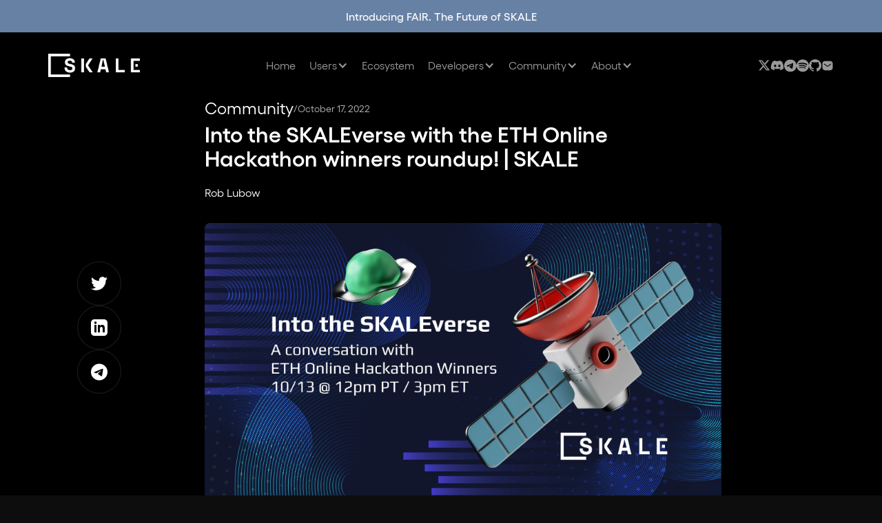

--- FILE ---
content_type: text/html
request_url: https://skale.space/blog/into-the-skaleverse-with-the-eth-online-hackathon-winners-roundup
body_size: 18650
content:
<!DOCTYPE html><!-- Last Published: Wed Jul 30 2025 07:30:21 GMT+0000 (Coordinated Universal Time) --><html data-wf-domain="skale.space" data-wf-page="6553e8370fa297d74d0c4555" data-wf-site="625c39b93541414104a1d654" lang="en" data-wf-collection="6553e8370fa297d74d0c44c0" data-wf-item-slug="into-the-skaleverse-with-the-eth-online-hackathon-winners-roundup"><head><meta charset="utf-8"/><title>Into the SKALEverse with the ETH Online Hackathon winners roundup!</title><meta content="Listen to a conversation with SKALE&#x27;s core team and the ETHOnline Hackathon winners!" name="description"/><meta content="Into the SKALEverse with the ETH Online Hackathon winners roundup! | SKALE" property="og:title"/><meta content="In case you missed last week&#x27;s Twitter Spaces, Into the SKALEverse with the ETH Online Hackathon winners, listen to the conversation now!" property="og:description"/><meta content="https://cdn.prod.website-files.com/625dcdc09c7e7d2d921b5182/66c84888b21bbbeab83df462_20240823T0820-cab6a8bf-1935-4562-a1ce-d1d5a2fff741.webp" property="og:image"/><meta content="Into the SKALEverse with the ETH Online Hackathon winners roundup! | SKALE" property="twitter:title"/><meta content="In case you missed last week&#x27;s Twitter Spaces, Into the SKALEverse with the ETH Online Hackathon winners, listen to the conversation now!" property="twitter:description"/><meta content="https://cdn.prod.website-files.com/625dcdc09c7e7d2d921b5182/66c84888b21bbbeab83df462_20240823T0820-cab6a8bf-1935-4562-a1ce-d1d5a2fff741.webp" property="twitter:image"/><meta property="og:type" content="website"/><meta content="summary_large_image" name="twitter:card"/><meta content="width=device-width, initial-scale=1" name="viewport"/><link href="https://cdn.prod.website-files.com/625c39b93541414104a1d654/css/skaleverse.shared.9ebe8c021.min.css" rel="stylesheet" type="text/css"/><link href="https://fonts.googleapis.com" rel="preconnect"/><link href="https://fonts.gstatic.com" rel="preconnect" crossorigin="anonymous"/><script src="https://ajax.googleapis.com/ajax/libs/webfont/1.6.26/webfont.js" type="text/javascript"></script><script type="text/javascript">WebFont.load({  google: {    families: ["DM Sans:regular,500,600:latin,latin-ext","DM Mono:regular,500","Shrikhand:regular","Inter:regular,500,600,700"]  }});</script><script type="text/javascript">!function(o,c){var n=c.documentElement,t=" w-mod-";n.className+=t+"js",("ontouchstart"in o||o.DocumentTouch&&c instanceof DocumentTouch)&&(n.className+=t+"touch")}(window,document);</script><link href="https://cdn.prod.website-files.com/625c39b93541414104a1d654/62dad2603af9bb7d553a6e0c_2.png" rel="shortcut icon" type="image/x-icon"/><link href="https://cdn.prod.website-files.com/625c39b93541414104a1d654/6297c78536e673337e0d2dd7_256x256%20(3).png" rel="apple-touch-icon"/><link href="https://skale.space/blog/into-the-skaleverse-with-the-eth-online-hackathon-winners-roundup" rel="canonical"/><link href="rss.xml" rel="alternate" title="RSS Feed" type="application/rss+xml"/><script async="" src="https://www.googletagmanager.com/gtag/js?id=G-D6WB4RV7HQ"></script><script type="text/javascript">window.dataLayer = window.dataLayer || [];function gtag(){dataLayer.push(arguments);}gtag('js', new Date());gtag('set', 'developer_id.dZGVlNj', true);gtag('config', 'G-D6WB4RV7HQ');</script><!-- Google Tag Manager -->
<script>(function(w,d,s,l,i){w[l]=w[l]||[];w[l].push({'gtm.start':
new Date().getTime(),event:'gtm.js'});var f=d.getElementsByTagName(s)[0],
j=d.createElement(s),dl=l!='dataLayer'?'&l='+l:'';j.async=true;j.src=
'https://www.googletagmanager.com/gtm.js?id='+i+dl;f.parentNode.insertBefore(j,f);
})(window,document,'script','dataLayer','GTM-MLLGNWD');</script>
<!-- End Google Tag Manager -->

<META HTTP-EQUIV="CACHE-CONTROL" CONTENT="NO-CACHE">
<META HTTP-EQUIV="EXPIRES" CONTENT="Mon, 22 Jul 2002 11:12:01 GMT">
<meta name="viewport" content="width=device-width, initial-scale=1.0, maximum-scale=1.0, user-scalable=no" />
<meta property="og:site_name" content="SKALE">
<style>
  .body {
  overflow:visible;
  overflow-x:hidden;
  }
</style>
  
<script>
self.addEventListener("activate", function (event) {
  event.waitUntil(
    caches.keys().then(function (cacheNames) {
      return Promise.all(
        cacheNames
          .filter(function (cacheName) {
            // Return true if you want to remove this cache,
            // but remember that caches are shared across
            // the whole origin
          })
          .map(function (cacheName) {
            return caches.delete(cacheName);
          })
      );
    })
  );
});  
</script>
  
<script type="application/ld+json"> 
{ 
    "@context": "https://schema.org/", 
    "@type": "Corporation", 
    "name": "SKALE", 
    "alternateName": "SKALE Labs", 
    "url": "https://skale.space/", 
    "logo": "https://cdn.prod.website-files.com/625c39b93541414104a1d654/6668365f44a7790f76b3f137_Skale.png", 
    "sameAs": [ 
        "https://twitter.com/SkaleNetwork", 
        "https://www.youtube.com/@SKALE", 
        "https://www.linkedin.com/company/skale-labs", 
        "https://github.com/skalenetwork", 
        "https://www.instagram.com/skalenetwork/", 
        "https://www.facebook.com/SkaleNetwork/", 
        "https://skale.space/" 
    ] 
} 
</script>


  
  <!-- Twitter universal website tag code -->
<script>
!function(e,t,n,s,u,a){e.twq||(s=e.twq=function(){s.exe?s.exe.apply(s,arguments):s.queue.push(arguments);
},s.version='1.1',s.queue=[],u=t.createElement(n),u.async=!0,u.src='//static.ads-twitter.com/uwt.js',
a=t.getElementsByTagName(n)[0],a.parentNode.insertBefore(u,a))}(window,document,'script');
// Insert Twitter Pixel ID and Standard Event data below
twq('init','o9jy4');
twq('track','PageView');
</script>
  

<!-- End Twitter universal website tag code -->
<meta name="viewport" content="width=device-width,initial-scale=1.0,user-scalable=yes">
</head><body><div class="hide"><div class="w-dyn-list"><div fs-cmsnest-collection="tags" fs-cmsnest-element="template-reference" role="list" class="w-dyn-items"><div role="listitem" class="w-dyn-item"><a href="/tags/community" class="w-inline-block"><div>Community</div></a></div></div></div></div><div class="header-parent"><div class="div-block-304"><a href="https://swell.skale.space" target="_blank" class="hide w-inline-block"><div data-tf-hidden="utm_source=xxxxx,utm_medium=xxxxx,utm_campaign=xxxxx,utm_term=xxxxx,utm_content=xxxxx" data-tf-popup="sd38Fy" data-tf-iframe-props="title=Contact Us Form" data-tf-medium="snippet" class="header-social-links swell-link onban"><img src="https://cdn.prod.website-files.com/625c39b93541414104a1d654/66ba4104748902901278afa6_swell6.svg" loading="eager" width="20" height="20" alt="Email Social Icon" class="image-278"/><div class="header-link-swell-tooltip"><div class="swell-tooltip-text">SKALE Swell. Explore the ecosystem. Earn rewards. Become Crypto-native.</div></div></div></a><div class="w-dyn-list"><div role="list" class="w-dyn-items"><div role="listitem" class="collection-item-7 w-dyn-item"><a href="https://www.fairchain.ai/" target="_blank" class="link-block-21 w-inline-block"></a><div class="text-block-73">Introducing FAIR. The Future of SKALE</div></div></div></div></div><div class="navbar"><div data-animation="over-right" class="navbar-2 nav-spaceing w-nav" data-easing2="ease" data-easing="ease" data-collapse="medium" role="banner" data-no-scroll="1" data-duration="400" data-doc-height="1"><div class="container-2 w-container"><a href="/" class="link-block w-inline-block"><img src="https://cdn.prod.website-files.com/625c39b93541414104a1d654/66221a808e7f4596315967c6_skale-logo-white-cropped.webp" loading="eager" width="133" height="34" alt="Skale Space Brand Logo" class="image"/></a><nav role="navigation" data-w-id="98d4d624-d2ed-bed3-9e88-7348d80df61a" class="nav-menu w-nav-menu"><div class="div-block-50 desktop"><a href="/" class="nav-link-2 w-nav-link">Home</a><div data-hover="true" data-delay="0" class="w-dropdown"><div class="dropdown-toggle w-dropdown-toggle"><a href="/network" class="dropdown-link-container nav-link-2 w-inline-block"><div>Users</div><div class="icon-5 w-icon-dropdown-toggle"></div></a></div><nav class="dropdown-links w-dropdown-list"><a href="/get-started-on-skale" class="dropdown-link w-dropdown-link">Start Here</a><a href="https://portal.skale.space/" target="_blank" class="dropdown-link w-dropdown-link">Access SKALE</a><a href="/research" class="dropdown-link w-dropdown-link">Research Hub</a><a href="/skale-glossary-wiki" class="dropdown-link w-dropdown-link">SKALEopedia</a><a href="/stats" class="dropdown-link w-dropdown-link">SKALE Stats</a><div class="tiny-rect"></div></nav></div><a href="https://portal.skale.space/ecosystem" target="_blank" class="nav-link-2 w-nav-link">Ecosystem</a><div data-hover="true" data-delay="0" class="w-dropdown"><div class="nav-link-2 w-dropdown-toggle"><a href="/developers" class="dropdown-link-container w-inline-block"><div>Developers</div><div class="icon-5 w-icon-dropdown-toggle"></div></a></div><nav class="dropdown-links w-dropdown-list"><a href="https://docs.skale.space/" target="_blank" class="dropdown-link w-dropdown-link">Doc Center</a><a href="https://skale.space/developers/#grants" class="dropdown-link w-dropdown-link">SKALE Grants</a><div class="tiny-rect"></div></nav></div><div data-hover="true" data-delay="0" class="w-dropdown"><div class="dropdown-toggle w-dropdown-toggle"><a href="/community" class="dropdown-link-container nav-link-2 w-inline-block"><div>Community</div><div class="icon-5 w-icon-dropdown-toggle"></div></a></div><nav class="dropdown-links w-dropdown-list"><a href="/blog" class="dropdown-link w-dropdown-link">News</a><div class="tiny-rect"></div></nav></div><div data-hover="true" data-delay="0" class="w-dropdown"><div class="dropdown-toggle w-dropdown-toggle"><a href="/about" class="dropdown-link-container nav-link-2 w-inline-block"><div>About</div><div class="icon-5 w-icon-dropdown-toggle"></div></a></div><nav class="dropdown-links w-dropdown-list"><a href="https://jobs.skale.space/jobs" target="_blank" class="dropdown-link w-dropdown-link">Jobs</a><div class="tiny-rect"></div></nav></div><a href="/community" class="nav-link-2 hide w-nav-link">Community</a></div><ul role="list" class="list-5 header-socials drawer-socials desktop"><li class="list-item-6"><a href="#" target="_blank" class="header-social-links w-inline-block"><img src="https://cdn.prod.website-files.com/625c39b93541414104a1d654/625d13986d89775c64cfebe4_telegram.svg" loading="lazy" width="20" alt="skale eth staking rewards"/></a></li><li class="list-item-6"><a href="#" target="_blank" class="header-social-links w-inline-block"><img src="https://cdn.prod.website-files.com/625c39b93541414104a1d654/62734bb8fdadb403a9cf6319_discord.svg" loading="lazy" alt="skale web3 blockchain"/></a></li><li class="list-item-7"><a href="#" target="_blank" class="header-social-links w-inline-block"><img src="https://cdn.prod.website-files.com/625c39b93541414104a1d654/62734bb87c8e0802fff6dcab_github.svg" loading="lazy" alt="skale AI blockchain "/></a></li><li class="list-item-8"><a href="#" target="_blank" class="header-social-links w-inline-block"><img src="https://cdn.prod.website-files.com/625c39b93541414104a1d654/62734bb87c8e08cca7f6dcaa_email.svg" loading="lazy" alt="skale Decentralized Finance"/></a></li></ul><div data-w-id="1c66a9f0-0c86-b29b-95d5-e8fff6af38a8" class="drawer-content"><div class="text-block-7 mobile-menu-title">Menu</div><div class="div-block-50 mobile-nav-container"><a href="/old-home" class="nav-link-2 w-nav-link">Home</a><div data-hover="false" data-delay="0" class="dropdown w-dropdown"><div class="dropdown-toggle-2 nav-link-2 dropdown-toggle-3 dropdown-toggle-4 dropdown-toggle-5 dropdown-toggle-6 dropdown-toggle-7 dropdown-toggle-8 dropdown-toggle-9 dropdown-toggle-10 navlink2 w-dropdown-toggle"><a href="/network" class="w-inline-block"><div data-w-id="02103a1c-2afd-ca29-1cf0-74da1c111e94" class="text-block-23">Users</div></a><div class="icon-6 w-icon-dropdown-toggle"></div></div><nav class="dropdown-list w-dropdown-list"><a href="/get-started-on-skale" class="nav-link-2 sub-link v2 w-nav-link">Start Here</a><a href="https://portal.skale.space/" target="_blank" class="nav-link-2 sub-link v2 w-nav-link">Access SKALE</a><a href="/research" class="nav-link-2 sub-link v2 w-nav-link">Research Hub</a><a href="/skale-glossary-wiki" class="nav-link-2 sub-link v2 w-nav-link">SKALEopedia</a><a href="/stats" class="nav-link-2 sub-link v2 w-nav-link">SKALE Stats</a></nav></div><a href="https://portal.skale.space/ecosystem" target="_blank" class="nav-link-2 w-nav-link">Ecosystem</a><div data-hover="false" data-delay="0" class="dropdown-2 w-dropdown"><div class="dropdown-toggle-2 nav-link-2 dropdown-toggle-3 dropdown-toggle-4 dropdown-toggle-5 dropdown-toggle-6 dropdown-toggle-7 dropdown-toggle-8 dropdown-toggle-9 dropdown-toggle-10 navlink2 w-dropdown-toggle"><a href="/developers" class="w-inline-block"><div data-w-id="3ed42ae5-336c-8d71-d427-bd343829b4e3" class="text-block-23">Developers</div></a><div class="icon-6 w-icon-dropdown-toggle"></div></div><nav class="dropdown-list w-dropdown-list"><a id="validatorsLink" href="https://docs.skale.space/" data-w-id="57b75670-419c-e653-6d5a-282b2fa8be6c" target="_blank" class="nav-link-2 drop-link menu-button-2 sub-link w-nav-link">Doc Center</a><a id="grantsClick" href="https://skale.space/developers/#grants" data-w-id="744e0b10-583d-79ec-0ac0-30fbaf6dd6a0" class="nav-link-2 drop-link menu-button-2 sub-link w-nav-link">SKALE Grants</a></nav></div><div data-hover="false" data-delay="0" class="dropdown w-dropdown"><div class="dropdown-toggle-2 nav-link-2 dropdown-toggle-3 dropdown-toggle-4 dropdown-toggle-5 dropdown-toggle-6 dropdown-toggle-7 dropdown-toggle-8 dropdown-toggle-9 dropdown-toggle-10 navlink2 w-dropdown-toggle"><a href="/community" class="w-inline-block"><div data-w-id="23c3044a-5f69-2eca-3044-43d7b87dcc38" class="text-block-23">Community</div></a><div class="icon-6 w-icon-dropdown-toggle"></div></div><nav class="dropdown-list w-dropdown-list"><a href="/blog" class="nav-link-2 sub-link v2 w-nav-link">News</a></nav></div><div data-hover="false" data-delay="0" class="dropdown w-dropdown"><div class="dropdown-toggle-2 nav-link-2 dropdown-toggle-3 dropdown-toggle-4 dropdown-toggle-5 dropdown-toggle-6 dropdown-toggle-7 dropdown-toggle-8 dropdown-toggle-9 dropdown-toggle-10 navlink2 w-dropdown-toggle"><a href="/about" class="w-inline-block"><div class="text-block-23">About</div></a><div class="icon-6 w-icon-dropdown-toggle"></div></div><nav class="dropdown-list w-dropdown-list"><a href="https://jobs.skale.space/jobs" target="_blank" class="nav-link-2 sub-link v2 w-nav-link">Jobs</a></nav></div></div><div class="div-block-95 black-bg"><ul role="list" class="list-5 header-socials drawer-socials"><li class="list-item-7 twitter-nav-icon-wrap"><a href="https://x.com/SkaleNetwork" target="_blank" class="header-social-links twitter w-inline-block"><img src="https://cdn.prod.website-files.com/625c39b93541414104a1d654/628d02fe290acc2b8492caaf_logo-twitter%203.svg" loading="lazy" alt="skale Decentralized Finance" class="social-icon-image-mobile"/></a></li><li class="list-item-7 x-nav-icon-wrap"><a href="https://x.com/SkaleNetwork" target="_blank" class="header-social-links twitter w-inline-block"><img src="https://cdn.prod.website-files.com/625c39b93541414104a1d654/6797406feeebeb3cafdfe883_X%20-%20white.svg" loading="lazy" alt="" class="social-icon-image-mobile"/></a></li><li class="list-item-7"><a href="http://skale.chat/" target="_blank" class="header-social-links w-inline-block"><img src="https://cdn.prod.website-files.com/625c39b93541414104a1d654/62734bb8fdadb403a9cf6319_discord.svg" loading="lazy" width="Auto" alt="skale web3 blockchain" class="social-icon-image-mobile"/></a></li><li class="list-item-7"><a href="https://t.me/skaleofficial" target="_blank" class="header-social-links telegram w-inline-block"><img src="https://cdn.prod.website-files.com/625c39b93541414104a1d654/670e144d58eaf054347e5391_Telegram%20(1).svg" loading="lazy" alt="" class="social-icon-image-mobile"/></a></li><li class="list-item-7"><a href="https://open.spotify.com/playlist/6PYtJQbK5efqCzu91ZoFWX?si=6801db1f783b4197" target="_blank" class="header-social-links spotify w-inline-block"><img src="https://cdn.prod.website-files.com/625c39b93541414104a1d654/670e144d3725e41af2f89318_Spotify%20(1).svg" loading="lazy" alt="" class="social-icon-image-mobile"/></a></li><li class="list-item-7"><a href="https://github.com/skalenetwork" target="_blank" class="header-social-links w-inline-block"><img src="https://cdn.prod.website-files.com/625c39b93541414104a1d654/62734bb87c8e0802fff6dcab_github.svg" loading="lazy" alt="skale AI blockchain " class="social-icon-image-mobile"/></a></li><li class="list-item-7"><a href="https://form.typeform.com/to/sd38Fy?utm_source=website&amp;typeform-source=skale.space" class="header-social-links twitter w-inline-block"><img src="https://cdn.prod.website-files.com/625c39b93541414104a1d654/628125fb64f151303be3318e_Message.svg" loading="lazy" width="20" alt="Skale canto token" class="social-icon-image-mobile mail-logo"/></a></li></ul></div></div></nav><div id="hamburger" data-w-id="98d4d624-d2ed-bed3-9e88-7348d80df621" class="menu-button-2 w-nav-button"><div data-is-ix2-target="1" class="lottie-animation menu" data-w-id="2ef1b857-0db7-d8f5-4c53-85040a817798" data-animation-type="lottie" data-src="https://cdn.prod.website-files.com/625c39b93541414104a1d654/6273c7a61ae8376da788e934_menu.json" data-loop="0" data-direction="1" data-autoplay="0" data-renderer="svg" data-default-duration="2" data-duration="0" data-ix2-initial-state="1"></div></div><div class="navigation-social-wrap"><a href="https://twitter.com/SkaleNetwork" target="_blank" class="w-inline-block"><div class="footer-svg-wrap w-embed"><svg width="18" height="18" viewBox="0 0 18 18" fill="none" xmlns="http://www.w3.org/2000/svg">
<g opacity="0.6">
<path d="M13.7447 1.42798H16.2748L10.7473 7.7456L17.25 16.3425H12.1584L8.17053 11.1285L3.60746 16.3425H1.07582L6.98808 9.58505L0.75 1.42798H5.97083L9.57555 6.19373L13.7447 1.42798ZM12.8567 14.8281H14.2587L5.20905 2.86283H3.7046L12.8567 14.8281Z" fill="white"/>
</g>
</svg></div></a><a href="https://discord.com/invite/gM5XBy6" target="_blank" class="w-inline-block"><div class="footer-svg-wrap w-embed"><svg width="20" height="16" viewBox="0 0 20 16" fill="none" xmlns="http://www.w3.org/2000/svg">
<g opacity="0.6">
<path d="M16.3913 2.18239C16.3862 2.1725 16.3778 2.16474 16.3675 2.16052C15.1761 1.61391 13.9189 1.22414 12.6273 1.00096C12.6156 0.998774 12.6034 1.00035 12.5926 1.00545C12.5818 1.01056 12.5729 1.01894 12.5672 1.02939C12.396 1.34011 12.2406 1.65926 12.1016 1.98564C10.7093 1.77429 9.29305 1.77429 7.90075 1.98564C7.76081 1.65844 7.60291 1.3392 7.42778 1.02939C7.42178 1.01916 7.41283 1.01098 7.40211 1.00591C7.39138 1.00083 7.37938 0.99911 7.36766 1.00096C6.0759 1.22367 4.8186 1.61347 3.62741 2.16055C3.61721 2.16487 3.60861 2.17225 3.60278 2.18168C1.22063 5.73911 0.568064 9.20908 0.888189 12.6361C0.88909 12.6445 0.89167 12.6526 0.895777 12.66C0.899884 12.6674 0.905433 12.6739 0.912095 12.6791C2.2992 13.7061 3.8507 14.4901 5.50038 14.9975C5.51199 15.0009 5.5244 15.0008 5.53593 14.997C5.54745 14.9932 5.55754 14.986 5.56485 14.9763C5.91916 14.4942 6.23311 13.9837 6.5035 13.45C6.50722 13.4427 6.50934 13.4347 6.50973 13.4265C6.51011 13.4183 6.50876 13.4101 6.50575 13.4024C6.50274 13.3948 6.49815 13.3879 6.49227 13.3821C6.4864 13.3764 6.47937 13.372 6.47166 13.3691C5.97658 13.1797 5.49729 12.9514 5.03828 12.6862C5.02995 12.6813 5.02294 12.6745 5.01789 12.6662C5.01284 12.658 5.0099 12.6486 5.00933 12.6389C5.00876 12.6293 5.01058 12.6196 5.01462 12.6108C5.01866 12.6021 5.0248 12.5944 5.0325 12.5886C5.12909 12.5164 5.224 12.442 5.31716 12.3655C5.32533 12.3588 5.33522 12.3545 5.34571 12.3531C5.3562 12.3516 5.36687 12.3532 5.37653 12.3575C8.38369 13.7299 11.6393 13.7299 14.6109 12.3575C14.6206 12.3529 14.6314 12.3512 14.642 12.3524C14.6527 12.3537 14.6627 12.358 14.671 12.3648C14.7643 12.4417 14.8595 12.5163 14.9564 12.5886C14.9642 12.5943 14.9704 12.602 14.9745 12.6107C14.9786 12.6195 14.9804 12.6291 14.9799 12.6387C14.9794 12.6484 14.9766 12.6578 14.9716 12.6661C14.9666 12.6744 14.9596 12.6813 14.9513 12.6862C14.4934 12.9536 14.0137 13.1818 13.5173 13.3684C13.5096 13.3714 13.5026 13.3759 13.4967 13.3817C13.4909 13.3875 13.4864 13.3945 13.4834 13.4022C13.4805 13.4099 13.4792 13.4182 13.4796 13.4264C13.4801 13.4346 13.4823 13.4427 13.486 13.45C13.761 13.9808 14.0744 14.4906 14.424 14.9755C14.4311 14.9854 14.4411 14.9929 14.4527 14.9968C14.4642 15.0008 14.4768 15.0009 14.4884 14.9974C16.1411 14.4917 17.6953 13.7077 19.0841 12.6791C19.0909 12.6741 19.0965 12.6678 19.1006 12.6605C19.1048 12.6532 19.1073 12.6451 19.108 12.6368C19.4913 8.67483 18.4664 5.2333 16.3913 2.18239ZM6.9526 10.5494C6.04722 10.5494 5.30122 9.71855 5.30122 8.69818C5.30122 7.6778 6.03275 6.84689 6.9526 6.84689C7.87963 6.84689 8.61841 7.68502 8.60394 8.69811C8.60394 9.71855 7.87238 10.5494 6.9526 10.5494ZM13.0582 10.5494C12.1529 10.5494 11.4069 9.71855 11.4069 8.69818C11.4069 7.6778 12.1384 6.84689 13.0582 6.84689C13.9853 6.84689 14.7241 7.68502 14.7096 8.69811C14.7096 9.71855 13.9853 10.5494 13.0582 10.5494Z" fill="white"/>
</g>
</svg></div></a><a href="https://t.me/skaleofficial" target="_blank" class="w-inline-block"><div class="footer-svg-wrap w-embed"><svg width="18" height="19" viewBox="0 0 18 19" fill="none" xmlns="http://www.w3.org/2000/svg">
<g opacity="0.6" clip-path="url(#clip0_3649_448)">
<path fill-rule="evenodd" clip-rule="evenodd" d="M18 9.3999C18 14.3705 13.9706 18.3999 9 18.3999C4.02944 18.3999 0 14.3705 0 9.3999C0 4.42934 4.02944 0.399902 9 0.399902C13.9706 0.399902 18 4.42934 18 9.3999ZM9.32252 7.0441C8.44714 7.4082 6.6976 8.1618 4.07392 9.30489C3.64787 9.47432 3.42469 9.64006 3.40438 9.80213C3.37004 10.076 3.71303 10.1839 4.1801 10.3307C4.24364 10.3507 4.30947 10.3714 4.37695 10.3934C4.83648 10.5427 5.45462 10.7175 5.77597 10.7244C6.06746 10.7307 6.3928 10.6106 6.75198 10.3639C9.20337 8.70915 10.4688 7.87276 10.5482 7.85473C10.6043 7.84201 10.6819 7.82601 10.7346 7.87279C10.7872 7.91956 10.782 8.00814 10.7765 8.03191C10.7425 8.17676 9.39609 9.42847 8.69934 10.0762C8.48213 10.2782 8.32806 10.4214 8.29656 10.4541C8.226 10.5274 8.1541 10.5967 8.08499 10.6634C7.65808 11.0749 7.33793 11.3835 8.10271 11.8875C8.47023 12.1297 8.76432 12.33 9.05772 12.5298C9.37813 12.748 9.69772 12.9656 10.1112 13.2367C10.2166 13.3057 10.3172 13.3774 10.4152 13.4473C10.7881 13.7131 11.1231 13.952 11.5369 13.9139C11.7774 13.8917 12.0258 13.6656 12.152 12.9912C12.4502 11.3973 13.0362 7.94374 13.1717 6.52063C13.1835 6.39595 13.1686 6.23638 13.1566 6.16633C13.1446 6.09629 13.1196 5.99648 13.0285 5.9226C12.9207 5.8351 12.7542 5.81665 12.6798 5.81797C12.3413 5.82393 11.8219 6.00452 9.32252 7.0441Z" fill="white"/>
</g>
<defs>
<clipPath id="clip0_3649_448">
<rect width="18" height="18" fill="white" transform="translate(0 0.399902)"/>
</clipPath>
</defs>
</svg></div></a><a href="https://open.spotify.com/playlist/6PYtJQbK5efqCzu91ZoFWX?si=6801db1f783b4197" target="_blank" class="w-inline-block"><div class="footer-svg-wrap w-embed"><svg width="18" height="19" viewBox="0 0 18 19" fill="none" xmlns="http://www.w3.org/2000/svg">
<g opacity="0.6">
<path d="M8.97246 0.399902C4.01721 0.399902 0 4.41701 0 9.37226C0 14.3277 4.01721 18.3445 8.97246 18.3445C13.9283 18.3445 17.945 14.3277 17.945 9.37226C17.945 4.41733 13.9283 0.400331 8.97236 0.400331L8.97246 0.399902ZM13.0872 13.3406C12.9265 13.6042 12.5815 13.6878 12.3179 13.526C10.2113 12.2392 7.55925 11.9478 4.43604 12.6613C4.13507 12.7299 3.83507 12.5413 3.7665 12.2403C3.69761 11.9392 3.88543 11.6392 4.18714 11.5706C7.605 10.7894 10.5367 11.126 12.9018 12.5713C13.1654 12.7331 13.249 13.077 13.0872 13.3406ZM14.1854 10.8972C13.9829 11.2267 13.5522 11.3306 13.2233 11.1281C10.8115 9.64537 7.13507 9.21604 4.28239 10.082C3.91243 10.1937 3.52168 9.98522 3.40939 9.6159C3.29796 9.24594 3.50657 8.85594 3.87589 8.74344C7.13443 7.75472 11.1854 8.23365 13.955 9.93562C14.284 10.1381 14.3879 10.5687 14.1854 10.8972ZM14.2797 8.35322C11.3879 6.63562 6.61682 6.47769 3.85586 7.31565C3.4125 7.45012 2.94364 7.19983 2.80929 6.75647C2.67493 6.3129 2.925 5.84437 3.36868 5.70958C6.53807 4.74744 11.8068 4.93333 15.1362 6.90979C15.5358 7.14647 15.6665 7.66151 15.4298 8.05976C15.194 8.45854 14.6776 8.59001 14.2801 8.35322H14.2797Z" fill="white"/>
</g>
</svg></div></a><a href="https://github.com/skalenetwork" target="_blank" class="w-inline-block"><div class="footer-svg-wrap w-embed"><svg width="18" height="18" viewBox="0 0 18 18" fill="none" xmlns="http://www.w3.org/2000/svg">
<g opacity="0.6">
<g clip-path="url(#clip0_3649_1567)">
<path fill-rule="evenodd" clip-rule="evenodd" d="M8.99942 0.222412C4.02989 0.222412 0 4.2518 0 9.22293C0 13.1989 2.57852 16.5722 6.1552 17.7624C6.60521 17.845 6.76947 17.5671 6.76947 17.3286C6.76947 17.115 6.76168 16.549 6.75732 15.7979C4.25382 16.3418 3.72558 14.5915 3.72558 14.5915C3.31634 13.5518 2.72632 13.275 2.72632 13.275C1.90917 12.7166 2.78815 12.7279 2.78815 12.7279C3.69132 12.7915 4.16669 13.6554 4.16669 13.6554C4.96953 15.0307 6.27311 14.6336 6.78594 14.4032C6.86771 13.8216 7.1002 13.425 7.35734 13.2C5.35883 12.9729 3.25783 12.2007 3.25783 8.75192C3.25783 7.76941 3.60851 6.96602 4.18421 6.33688C4.09167 6.1092 3.78282 5.19415 4.27244 3.95505C4.27244 3.95505 5.0281 3.71306 6.74737 4.87768C7.46524 4.67806 8.23515 4.57822 9.00053 4.57474C9.7648 4.57822 10.5348 4.67806 11.2537 4.87768C12.9719 3.71306 13.7262 3.95505 13.7262 3.95505C14.2172 5.19415 13.9083 6.1092 13.8157 6.33688C14.3926 6.96602 14.7409 7.76941 14.7409 8.75192C14.7409 12.2094 12.6366 12.9702 10.6316 13.193C10.9548 13.4708 11.2426 14.0201 11.2426 14.8597C11.2426 16.0628 11.2316 17.0335 11.2316 17.3286C11.2316 17.5693 11.3937 17.8493 11.8504 17.7614C15.4236 16.5689 18 13.1978 18 9.22293C18 4.2518 13.9701 0.222412 8.99942 0.222412Z" fill="white"/>
</g>
</g>
<defs>
<clipPath id="clip0_3649_1567">
<rect width="18" height="18" fill="white"/>
</clipPath>
</defs>
</svg></div></a><a href="https://form.typeform.com/to/sd38Fy?utm_source=website" class="w-inline-block"><div class="footer-svg-wrap w-embed"><svg width="18" height="19" viewBox="0 0 18 19" fill="none" xmlns="http://www.w3.org/2000/svg">
<g opacity="0.6">
<path fill-rule="evenodd" clip-rule="evenodd" d="M12.7045 2.6499C13.7103 2.6499 14.6778 3.0474 15.3895 3.76065C16.102 4.4724 16.5003 5.4324 16.5003 6.4374V12.3624C16.5003 14.4549 14.7978 16.1499 12.7045 16.1499H5.2953C3.20205 16.1499 1.5003 14.4549 1.5003 12.3624V6.4374C1.5003 4.3449 3.19455 2.6499 5.2953 2.6499H12.7045ZM13.8978 7.5549L13.9578 7.4949C14.1371 7.2774 14.1371 6.9624 13.9496 6.7449C13.8453 6.63315 13.7021 6.5649 13.5528 6.5499C13.3953 6.54165 13.2453 6.5949 13.1321 6.6999L9.7503 9.3999C9.3153 9.76065 8.69205 9.76065 8.2503 9.3999L4.8753 6.6999C4.64205 6.5274 4.31955 6.5499 4.1253 6.7524C3.9228 6.9549 3.9003 7.2774 4.07205 7.5024L4.1703 7.5999L7.5828 10.2624C8.0028 10.5924 8.51205 10.7724 9.0453 10.7724C9.57705 10.7724 10.0953 10.5924 10.5146 10.2624L13.8978 7.5549Z" fill="white"/>
</g>
</svg></div></a></div></div></div><div class="w-embed"><style>
.swell-link:hover .header-link-swell-tooltip {
	opacity: 1;
  visibility: visible;
}

</style></div></div></div><div class="overflow-hidden"><div class="blog-container v2 v3"><div><div class="main-container sticky-container v2 v3 v4"><div class="social-container"><div class="socials"><img src="https://cdn.prod.website-files.com/625c39b93541414104a1d654/62eb6510786acad45724a3d0_Group%2044660%20(1).webp" loading="lazy" data-share="twitter" alt="Skale Metaverse Blockchains" class="social"/><img src="https://cdn.prod.website-files.com/625c39b93541414104a1d654/62eb650d36357a77624c79be_Group%2044661%20(1).webp" loading="lazy" data-share="linkedin" alt="Skale strongest blockchains" class="social"/><img src="https://cdn.prod.website-files.com/625c39b93541414104a1d654/62eb650a50d656bd8a7899c8_Group%2044685%20(1).webp" loading="lazy" data-share="telegram" alt="Skale Network Stats" class="social"/></div></div><div class="right-div v2"><div class="blog-content v3"><div class="tag-holder"><div class="w-dyn-list"><div role="list" class="collection-list w-dyn-items w-row"><div role="listitem" class="collection-item w-dyn-item w-col w-col-4"><a href="/tags/community" class="w-inline-block"><div class="text-block-11">Community</div></a></div></div></div><p class="paragraph p date home-date blog-item"> / </p><p class="paragraph p date home-date blog-item">October 17, 2022</p></div><h1 class="heading-3 blog-title post-title">Into the SKALEverse with the ETH Online Hackathon winners roundup! | SKALE</h1><div class="author-container v3"><img src="" loading="lazy" alt="" class="author-avatar w-dyn-bind-empty"/><div class="div-block-99"><div class="author-name">Rob Lubow</div><div class="author-bio w-dyn-bind-empty"></div></div></div><img src="https://cdn.prod.website-files.com/625dcdc09c7e7d2d921b5182/66c84888b21bbbeab83df462_20240823T0820-cab6a8bf-1935-4562-a1ce-d1d5a2fff741.webp" loading="lazy" alt="" class="blog-post-cover"/><div class="post-html w-richtext"><p>Thank you to the SKALEverse community for tuning into last week&#x27;s Twitter Spaces with some of SKALE&#x27;s ETH Online Hackathon winners! The conversation kicked off with and community update from SKALE&#x27;s CEO and Co-founder, Jack O&#x27;Holleran followed by SKALE Labs&#x27; Sr. Solutions Engineer, John Frost, speaking with <a href="https://skale.space/blog/congrats-eth-scaling-hackathon-skale-bounty-winners">ETH</a> Online winners: </p><ul role="list"><li>NFTicket - Larry Cutts, Abbas Khan, and Yanuka Deneth</li><li>Decentralized Job Board - Mike Bivens </li><li>Timely Tasks - Mina Thompson</li></ul><p><a href="https://twitter.com/i/spaces/1zqKVPwbXLnJB?s=20"><strong>In case you missed this event, you can listen here now! </strong></a></p><h3><strong>For more information on SKALE</strong></h3><p><a href="https://skale.space/stats">View SKALE’s Network Stats </a><br/><a href="https://skale.space/">‍</a><a href="https://skale.chat/">Join Discord<br/>‍</a><a href="https://skale.space/network#token">Documentation on deploying a Dapp to SKALE, can be found in the Developer Portal<br/>‍Click here to learn more about SKALE $SKL token</a></p><h3><strong>About SKALE</strong></h3><p>SKALE is an Ethereum native, modular blockchain network composed of high-throughput, low-latency blockchains that are optimized for Web3 user experience. SKALE chains offer zero gas fees to end-users and have advanced features such as on-chain file storage, interchain messaging, zero-cost minting, ML/AI smart contracts, and enhanced security features.</p><p>The SKALE network enables developers to deploy their own EVM blockchain in minutes without sacrificing speed, security, or decentralization. Welcome to the SKALEverse.</p><p>‍</p></div></div></div></div></div><div class="container blog-new-posts v2"><h2 class="heading-3 new-blog-title v2">More From SKALE</h2><div class="new-blog-posts w-dyn-list"><div role="list" class="suggested-posts w-dyn-items w-row"><div role="listitem" class="w-dyn-item w-col w-col-4"><a href="/blog/tune-into-skales-upcoming-april-community-ama" class="link-block-9 w-inline-block"><div id="w-node-_02176509-1848-0ecc-12e9-77686305a410-4d0c4555" data-w-id="02176509-1848-0ecc-12e9-77686305a410" class="blog-items-holder v2 v4"><div class="blog-img-holder"><img loading="lazy" alt="" src="https://cdn.prod.website-files.com/625dcdc09c7e7d2d921b5182/66c847d44f5ccdbde3544039_20240823T0819-127a4f75-04a4-468a-a20c-2d1ded020f10.webp" class="div-block-3"/></div><div class="item-info"><p class="paragraph p date home-date blog-item v2">April 24, 2023</p><h4 class="heading h4 post-title blog-item">Tune into SKALE&#x27;s Upcoming April Community AMA | SKALE</h4><p class="paragraph p post-desc blog-item">Get your questions answered by SKALE Labs Team, in April&#x27;s Community AMA. Join us on April 27th at 11am PT. Submit your questions and RSVP now!</p></div></div></a></div><div role="listitem" class="w-dyn-item w-col w-col-4"><a href="/blog/skales-march-2023-recap-building-a-stronger-skaleverse-with-fresh-partnerships-and-exciting-events" class="link-block-9 w-inline-block"><div id="w-node-_02176509-1848-0ecc-12e9-77686305a410-4d0c4555" data-w-id="02176509-1848-0ecc-12e9-77686305a410" class="blog-items-holder v2 v4"><div class="blog-img-holder"><img loading="lazy" alt="" src="https://cdn.prod.website-files.com/625dcdc09c7e7d2d921b5182/66c847d4b21bbbeab83d362f_20240823T0819-0012b5e4-fdc5-4758-8004-9262c50d64ff.webp" class="div-block-3"/></div><div class="item-info"><p class="paragraph p date home-date blog-item v2">April 5, 2023</p><h4 class="heading h4 post-title blog-item">SKALE&#x27;s March 2023 Recap: Building a Stronger SKALEverse with Fresh Partnerships and Exciting Events | SKALE</h4><p class="paragraph p post-desc blog-item">Read SKALE&#x27;s March Recap highlighting new partnerships, events, and gaming innovations. Learn how SKALE&#x27;s advanced blockchain technology revolutionizes Web3 gaming experiences for users worldwide.</p></div></div></a></div><div role="listitem" class="w-dyn-item w-col w-col-4"><a href="/blog/gdc-2023-recap-invisible-blockchain-gaming-experiences-with-skale" class="link-block-9 w-inline-block"><div id="w-node-_02176509-1848-0ecc-12e9-77686305a410-4d0c4555" data-w-id="02176509-1848-0ecc-12e9-77686305a410" class="blog-items-holder v2 v4"><div class="blog-img-holder"><img loading="lazy" alt="" src="https://cdn.prod.website-files.com/625dcdc09c7e7d2d921b5182/66c84810937ba486cc560d81_20240823T0819-5c9fdd7b-b3c9-4160-bed4-0ecd0e2f8b82.webp" class="div-block-3"/></div><div class="item-info"><p class="paragraph p date home-date blog-item v2">March 30, 2023</p><h4 class="heading h4 post-title blog-item">GDC 2023 Recap: Invisible Blockchain Gaming Experiences with SKALE | SKALE</h4><p class="paragraph p post-desc blog-item">GDC 2023: Explore the future of Web3 gaming &amp; blockchain with SKALE! Dive into gaming demos built on SKALE, expert panels, and exclusive interviews with SKALE partners. Join the Web3 gaming revolution and transform your experience now.</p></div></div></a></div></div></div></div></div><div class="div-block-42 build-on-skale-container"><div class="container build-container home v2 py-0 mob-left"><img src="https://cdn.prod.website-files.com/625c39b93541414104a1d654/66c83995f0f9d08a70f8d59f_skale-logo-3d-opti.webp" loading="lazy" width="750" height="750" alt="3D logo - Build on SKALE" srcset="https://cdn.prod.website-files.com/625c39b93541414104a1d654/66c83995f0f9d08a70f8d59f_skale-logo-3d-opti-p-500.webp 500w, https://cdn.prod.website-files.com/625c39b93541414104a1d654/66c83995f0f9d08a70f8d59f_skale-logo-3d-opti.webp 600w" sizes="(max-width: 767px) 100vw, 750px" class="image-19 build-skale-logo"/><div class="columns-21 w-row"><div class="skale-info w-col w-col-6"><h2 class="heading-3 build-title left-title build-2 mob-left">Build on SKALE</h2><p class="paragraph p build-desc build-2 mob-left">SKALE Grant Programs offer developer funding, engineering and QA support, marketing and PR, and access to investor networks.</p><a href="https://form.typeform.com/to/q91LBl?utm_source=website" data-tf-hidden="utm_source=xxxxx,utm_medium=xxxxx,utm_campaign=xxxxx,utm_term=xxxxx,utm_content=xxxxx" data-tf-popup="q91LBl" data-tf-iframe-props="title=Innovator Program - short version" data-tf-medium="snippet" target="_blank" class="button-2 build-skale-btn mob-left w-button">Apply to SKALE Grant Programs</a></div><div class="column-40 w-col w-col-6"></div></div></div></div><div class="footer"><div class="container footer-container"><div class="columns-5 footer-newsletter-container w-row"><div class="footer-newsletter w-col w-col-5 w-col-stack"><div class="newsletter-container"><a href="/" class="footer-logo_link w-inline-block"><img src="https://cdn.prod.website-files.com/625c39b93541414104a1d654/66221a808e7f4596315967c6_skale-logo-white-cropped.webp" loading="lazy" width="190" height="50" alt="Skale Space Brand Logo" class="image-2 bottom-logo"/></a><ul role="list" class="list-2 left-list fllist w-list-unstyled"><li><a href="https://twitter.com/SkaleNetwork" target="_blank" class="w-inline-block"><img src="https://cdn.prod.website-files.com/625c39b93541414104a1d654/625c8d416d89770f92cd01e2_twitter.svg" loading="lazy" width="36" height="36" alt="Twitter / X Social Icon" class="image-3"/></a></li><li><a href="https://discord.com/invite/gM5XBy6" target="_blank" class="w-inline-block"><img src="https://cdn.prod.website-files.com/625c39b93541414104a1d654/625c8d4290b5f0189929d637_discord.svg" loading="lazy" width="36" height="36" alt="Discord Social icon" class="image-3"/></a></li><li><a href="https://t.me/skaleofficial" target="_blank" class="w-inline-block"><img src="https://cdn.prod.website-files.com/625c39b93541414104a1d654/670e144d58eaf054347e5391_Telegram%20(1).svg" loading="lazy" width="36" height="36" alt="Telegram Social icon" class="image-3"/></a></li><li><a href="https://open.spotify.com/playlist/6PYtJQbK5efqCzu91ZoFWX?si=6801db1f783b4197" target="_blank" class="w-inline-block"><img src="https://cdn.prod.website-files.com/625c39b93541414104a1d654/670e144d3725e41af2f89318_Spotify%20(1).svg" loading="lazy" width="36" height="36" alt="Spotify Social icon" class="image-3"/></a></li><li><a href="https://github.com/skalenetwork" target="_blank" class="w-inline-block"><img src="https://cdn.prod.website-files.com/625c39b93541414104a1d654/625c8d419181da2418a66b2d_github.svg" loading="lazy" width="32" height="32" alt="Github Social Icon" class="image-3"/></a></li><li><a href="https://form.typeform.com/to/sd38Fy?utm_source=website" class="w-inline-block"><img src="https://cdn.prod.website-files.com/625c39b93541414104a1d654/6294b5a90a9ffe8e79e52115_Group%2037323.svg" loading="lazy" width="36" height="36" alt="Email Social Icon" class="image-3"/></a></li></ul></div></div><div class="column-23 footer-newsletter w-col w-col-7 w-col-stack"><h5 class="heading-4 footer-newsletter">Subscribe to the SKALE newsletter</h5><div class="form-block-2 hide w-form"><form id="email-form" name="email-form" data-name="Email Form" method="get" data-wf-page-id="6553e8370fa297d74d0c4555" data-wf-element-id="43828203-e840-2f8f-f1ef-1b4e47cb34a5"><div class="div-block-41"><input class="text-field-2 footer-newsletter-input w-input" maxlength="256" name="email-2" data-name="Email 2" placeholder="Type your email address" type="email" id="email-2" required=""/><a href="#" class="button-3 newsletter-btn footer-newsletter-btn w-button">Sign up</a></div></form><div class="w-form-done"><div>Thank you! Your submission has been received!</div></div><div class="w-form-fail"><div>Oops! Something went wrong while submitting the form.</div></div></div><div class="flex-row align-start"><div class="flex-grow"><div class="w-embed w-iframe w-script"><script>
  (function() {
    let formScriptLoaded = false;
    let formLoaded = false;

    function loadHubSpotScript() {
      if (formScriptLoaded) return;
      formScriptLoaded = true;

      const script = document.createElement('script');
      script.charset = 'utf-8';
      script.type = 'text/javascript';
      script.src = '//js.hsforms.net/forms/v2.js';
      script.onload = loadForm;
      document.head.appendChild(script);
    }

    function loadForm() {
      if (typeof hbspt === 'undefined' || formLoaded) return;
      formLoaded = true;

      console.log(hbspt.forms);
      hbspt.forms.create({
        region: "na1",
        portalId: "4437116",
        formId: "4e642acf-742d-43dc-be56-3ab6f8ba14e6",
      });

      window.addEventListener("message", (event) => {
        if (
          event.data.type === "hsFormCallback" &&
          event.data.eventName === "onFormReady"
        ) {
          console.log("Form Ready!");
          let new_style_element = `
          <style>
            .hs-input {
              background: rgba(239, 239, 239, 0.2) !important;
              border-radius: 8px !important;
              padding: 24px !important;
              height: 56px !important;
              font-style: normal !important;
              font-weight: 400 !important;
              font-size: 16px !important;
              line-height: 98.7% !important;
              color: #FFFFFF !important;
              border: 0px !important;
            }

            .hs-input::placeholder {
              color: #FFFFFF !important;
            }

            .hs-error-msgs {
              margin-top: 16px !important;
            }

            .hs_email label {
              display: none !important;
            }

            .hs_email label.hs-error-msg {
              display: block !important;
            }

            .hs-form.stacked {
              display: flex !important;
              width: 100% !important;
              gap: 8px !important;
            }

            .hs_email.hs-email {
              flex-grow: 1 !important;
            }

            .actions {
              margin-top: 0px !important;
              margin-bottom: 0px !important;
              padding: 0px !important;
            }

            .actions input {
              background: #FFFFFF !important;
              border-radius: 8px !important;
              height: 56px !important;
              border: 0px !important;
              font-style: normal !important;
              font-weight: 600 !important;
              font-size: 16px !important;
              line-height: 98.7% !important;
              color: #191919 !important;
            }

            .submitted-message hs-main-font-element {
              color: #FFFFFF !important;
            }

            .actions input:hover {
              color: #000;
              background-color: #a3f8da !important;
            }

            @media (max-width: 320px) {
              .hs-form.stacked {
                gap: 0px !important;
                flex-direction: column !important;
              }

              .actions input {
                width: 100% !important;
              }
            }
          </style>
          `;
          let iframe_documents = document.querySelectorAll(".hs-form-iframe");
          for (let i = 0; i < iframe_documents.length; i++) {
            let iframe_document = iframe_documents[i];
            iframe_document = iframe_document.contentDocument;
            iframe_document.head.innerHTML += new_style_element;
            iframe_document
              .querySelector(".hs-input")
              .setAttribute("placeholder", "Type your email address");
          }
        }
      });
    }

    function init() {
      if (formScriptLoaded) return;
      loadHubSpotScript();
      window.removeEventListener("mousemove", init);
      window.removeEventListener("touchstart", init);
    }

    window.addEventListener("mousemove", init);
    window.addEventListener("touchstart", init);
  })();
</script></div></div></div></div></div><div class="columns-17 mt-16 w-row"><div class="column-30 w-col w-col-5 w-col-stack"><h6 class="heading-6 main-copyright">© 2018–2023 N.O.D.E. Anstalt</h6></div><div class="column-41 w-col w-col-7 w-col-stack"><div class="flex-row footer-nav-container"><a href="/" class="link-block-4 w-inline-block"><h6 class="heading-7 footer-link-title">Home</h6></a><a href="/network" class="link-block-4 w-inline-block"><h6 class="heading-7 footer-link-title">Users</h6></a><a href="https://portal.skale.space/ecosystem" target="_blank" class="link-block-6 w-inline-block"><h6 class="heading-7 footer-link-title">Ecosystem</h6></a><a href="/developers" class="link-block-6 w-inline-block"><h6 class="heading-7 footer-link-title">Developers</h6></a><a href="/community" class="link-block-7 w-inline-block"><h6 class="heading-7 footer-link-title">Community</h6></a><a href="/about" class="link-block-8 w-inline-block"><h6 class="heading-7 footer-link-title">About</h6></a></div></div></div></div><div class="w-embed"><style>
.banner-text a{
	display: inline;
}

.banner-text p{
margin-bottom: 0;
}
.w-richtext-figure-type- {
 	width:100%;
  max-width:100% !important;
}

.post-html img {
  width:100%;
  max-width:100% !important;
  background:#fff;
}
.post-html a{
	/*color : white !important;*/
  display : inline;
}
.post-html p{
font-weight: 400;
font-size: 16px;
line-height: 32px;
color: #AFAFAF;
color: #FFF;
//color:#efefef;
}
.post-html a:hover{
	/*color : white !important;*/
  opacity : 0.7;
}

.w-richtext-figure-type- {
    padding: 0 !important;
}

.w-richtext-figure-type- div{
    line-height: 0px !important;
}

.w-richtext-figure-type- iframe{
    width: 100% !important;;
    height: 70vh !important;;
}


.post-html .w-iframe iframe{
	width: 100% !important;
}
</style></div><div><div class="w-embed w-script"><script src="https://cdnjs.cloudflare.com/ajax/libs/gsap/3.10.4/gsap.min.js"></script>
<script src="https://cdnjs.cloudflare.com/ajax/libs/gsap/3.10.4/EasePack.min.js"></script>
<script src="https://cdnjs.cloudflare.com/ajax/libs/gsap/3.10.4/ScrollToPlugin.min.js"></script>
<script src="https://cdnjs.cloudflare.com/ajax/libs/gsap/3.10.4/ScrollTrigger.min.js"></script>
<script src="https://unpkg.com/smooth-scrollbar@latest/dist/smooth-scrollbar.js"></script>
<style>
html { overflow-x: hidden; }
.smooth-scroll{
	perspective : 1px;
  overflow-y : hidden !important;
}

.square{
	aspect-ratio : 1;
}
.faq-content a{
	color : white !important;
  text-decoration:under-line;
  display:inline-block !important;
}

.div-block{
	background-color: #000;
}


@media (max-width: 767px) {
  .mobile-grid-h-scroll,.mobile-h-scroll div[role="list"]{
    display:flex;
    overflow-x:auto;
  }
}
</style>

<script charset="utf-8">
function getCookie(cname) {
  let name = cname + "=";
  let decodedCookie = decodeURIComponent(document.cookie);
  let ca = decodedCookie.split(';');
  for(let i = 0; i <ca.length; i++) {
    let c = ca[i];
    while (c.charAt(0) == ' ') {
      c = c.substring(1);
    }
    if (c.indexOf(name) == 0) {
      return c.substring(name.length, c.length);
    }
  }
  return "";
}

let markers = false;

let scrollbar = document.querySelector(".main-scrollbar")
let bodyScrollBar = Scrollbar.init(scrollbar, { damping: 0.1, delegateTo: document });
 



bodyScrollBar.setPosition(0, 0);
bodyScrollBar.track.xAxis.element.remove();



const perfEntries = performance.getEntriesByType('navigation');
if (perfEntries.length && perfEntries[0].type === 'back_forward') {
  let lastY = getCookie("scroll-y-"+window.location.pathname)
  bodyScrollBar.setPosition(0, lastY ? lastY : 0);
}




ScrollTrigger.scrollerProxy(scrollbar, {
  scrollTop(value) {
    if (arguments.length) {
      bodyScrollBar.scrollTop = value;
    }
    return bodyScrollBar.scrollTop;
  }
});

const saveLastPos = (e) => {
	let y = e.offset.y;
  document.cookie = `scroll-y-${window.location.pathname}=${y}`;
}


bodyScrollBar.addListener((e) => {saveLastPos(e);ScrollTrigger.update(e)});


document.querySelectorAll("a[href]").forEach((el) => {
  try{
    let target = el.getAttribute("href");
    if(target.includes("/")){
    	target = target.split("/");
      target = target[target.length - 1];
    }
    const targetEl = document.querySelector(target);

    el.addEventListener("click", (e) => {
      if(targetEl){
        e.preventDefault();
        bodyScrollBar.scrollIntoView(targetEl)
      }
    });
  }catch(e){
  }
});


const horizontalSections = gsap.utils.toArray('section.horizontal')

horizontalSections.forEach(function (sec, i) {	
  
  var thisPinWrap = sec.querySelector('.pin-wrap');
  var thisAnimWrap = thisPinWrap.querySelector('.animation-wrap');
  
  var getToValue = () => -(thisAnimWrap.scrollWidth - window.innerWidth); 

  gsap.fromTo(thisAnimWrap, { 
    x: () => thisAnimWrap.classList.contains('to-right') ? 0 : getToValue() 
  }, { 
    x: () => thisAnimWrap.classList.contains('to-right') ? getToValue() : 0, 
    ease: "none",
    scrollTrigger: {
      trigger: sec,		
      scroller: scrollbar, // neccessary setting for smooth-scrollbar on body
      pinType: 'transform', // neccessary setting for smooth-scrollbar on body
      start: "top top",
      end: () => "+=" + thisAnimWrap.scrollWidth,
      pin: thisPinWrap,
      invalidateOnRefresh: true,
      anticipatePin: 1,
      scrub: true,
      //markers: true,
    }
  });

});	






// This part is only necessary if you're using ScrollTrigger's markers:
if (document.querySelector('.gsap-marker-scroller-start')) {		  
  const markers = gsap.utils.toArray('[class *= "gsap-marker"]');	
  bodyScrollBar.addListener(({ offset }) => gsap.set(markers, { marginTop: -offset.y }));
}
// End section necessary only if you're using ScrollTrigger's markers




let stickyContainer = document.querySelector(".sticky-container");
var end = 0;
if (stickyContainer) {
  let stickyEl = document.querySelector(".sticky");
  let stickyHeight = 0;
  if(stickyEl){
  	stickyHeight = stickyEl.offsetHeight
  }
  let stickyContainerHeight = stickyContainer.offsetHeight;
  end = stickyContainerHeight - stickyHeight + "";
  console.log("end", end);
}
window.addEventListener("resize", () => {
  if (window.offsetWidth <= 992) {
    if (stickyContainer) {
      gsap.set(".sticky", {
        y: 0,
      });
    }
  }
});
ScrollTrigger.matchMedia({
  "(max-width: 992px)": () => {
    if (stickyContainer) {
      gsap.set(".sticky", {
        y: 0,
      });
    }
  },
  "(min-width: 992px)": () => {
    if (stickyContainer) {
      let sticky_y_offset = document.querySelector(".sticky");
      if (sticky_y_offset && sticky_y_offset.getAttribute("data-y-offset")) {
        gsap.set(".sticky", {
          y: sticky_y_offset.getAttribute("data-y-offset"),
        });
      }
      gsap.to(".sticky-container", {
        scrollTrigger: {
          scroller:scrollbar,
          scrub: true,
          trigger: ".sticky",
          pin: ".sticky",
          // anticipatePin: 1,
          start: "top top",
          end: end,
        },
        ease: "none",
      });
    }
    if (document.querySelector(".build-skale-logo")) {
      gsap.set(".build-skale-logo", {
        y: 300,
      });
      gsap.to(".build-skale-logo", {
        scrollTrigger: {
          scroller:scrollbar,
          scrub: true,
          trigger: ".build-on-skale-container",
          // anticipatePin: 1,
          start: "top bottom",
          end: "bottom top",
          //markers:true,
        },
        y: -200,
      });
    }
    if (document.querySelector(".rotate-newslatter-img")) {
      gsap.to(".rotate-newslatter-img", {
        scrollTrigger: {
          scroller:scrollbar,
          scrub: true,
          trigger: ".news-latter-container",
          // anticipatePin: 1,
          start: "top bottom",
          end: "bottom top",
          //markers:true,
        },
        rotate: -100,
      });
    }

    if (document.querySelector(".validators-container")) {
      gsap.to(".validator-marqeu", {
        scrollTrigger: {
          scroller:scrollbar,
          scrub: true,
          trigger: ".validators-container",
          // anticipatePin: 1,
          start: "-=300 bottom",
          end: "bottom top",
          //markers:true,
        },
        x: -300,
      });
    }

    if (document.querySelector(".validators-icon-container")) {
      gsap.to(".validators-icon-right-slide", {
        scrollTrigger: {
          scroller:scrollbar,
          scrub: true,
          trigger: ".validators-icon-container",
          // anticipatePin: 1,
          start: "-=300 bottom",
          end: "bottom top",
          //markers:true,
        },
        x: -300,
      });

      gsap.to(".validators-icon-left-slide", {
        scrollTrigger: {
          scroller:scrollbar,
          scrub: true,
          trigger: ".validators-icon-container",
          // anticipatePin: 1,
          start: "-=300 bottom",
          end: "bottom top",
          //markers:true,
        },
        x: 300,
      });
    }

    if (document.querySelector(".skale-stats-container")) {
      gsap.to(".skale-stats-left-logo", {
        scrollTrigger: {
          scroller:scrollbar,
          scrub: true,
          trigger: ".skale-stats-container",
          // anticipatePin: 1,
          start: "top bottom",
          end: "bottom top",
          //markers:true,
        },
        rotate: -100,
      });
      gsap.to(".skale-stats-right-logo", {
        scrollTrigger: {
          scroller:scrollbar,
          scrub: true,
          trigger: ".skale-stats-container",
          // anticipatePin: 1,
          start: "top bottom",
          end: "bottom top",
          //markers:true,
        },
        rotate: 150,
      });
    }

    let all_down_paralexes = document.querySelectorAll("[paralex-down-min]");
    all_down_paralexes.forEach((el) => {
      gsap.to(el, {
        scrollTrigger: {
          scroller: scrollbar,
          scrub: true,
          trigger: el.parentNode,
          // anticipatePin: 1,
          start: el.getAttribute("paralex-start")
            ? el.getAttribute("paralex-start")
            : "top bottom",
          end: el.getAttribute("paralex-end")
            ? el.getAttribute("paralex-end")
            : "bottom top",
          markers: markers,
          y: el.getAttribute("paralex-down-max"),
        },
        y: el.getAttribute("paralex-down-min"),
      });
    });


    let all_left_paralexes = document.querySelectorAll("[paralex-left-min]");
    all_left_paralexes.forEach((el) => {
      gsap.to(el, {
        scrollTrigger: {
          scroller: scrollbar,
          scrub: true,
          trigger: el.parentNode,
          // anticipatePin: 1,
          start: el.getAttribute("paralex-start")
            ? el.getAttribute("paralex-start")
            : "top bottom",
          end: el.getAttribute("paralex-end")
            ? el.getAttribute("paralex-end")
            : "bottom top",
          markers: markers,
          x: el.getAttribute("paralex-left-max"),
        },
        x: el.getAttribute("paralex-left-min"),
      });
    });
  },
});

if (document.querySelector(".scroll-down-btn")) {
  document.querySelector(".scroll-down-btn").addEventListener("click", () => {
    let gasless = document.querySelector("#gasless");
    // locoScroll.scrollTo(gasless);
  });
}

window.onload = function () {
  try{
    let hash = window.location.hash;
    if(hash){
      const targetEl = document.querySelector(hash);
      bodyScrollBar.scrollIntoView(targetEl)
    }
  }catch(e){}
  let is_edit_mode = Webflow.env("editor") != undefined;
  if (is_edit_mode) {
  } else {
    
  }
};
	//hIndex

</script></div><div class="w-embed w-script"><script>
 const HScrollFix = (query) => {
  const el = document.querySelector(query);
  if(!el) return;
  let old_x = 0;
  let old_y = 0;
  el.addEventListener("touchstart", (e) => {
    var touch = e.touches[0];
    old_x = touch.clientX;
    old_y = touch.clientY;
  });

  el.addEventListener("touchmove", (e) => {
    var touch = e.touches[0];
    let x = touch.clientX;
    let y = touch.clientY;
    let dx = Math.abs(x - old_x);
    let dy = Math.abs(y - old_y);
    if (dy < dx) {
      e.stopPropagation();
    }
  });
};

HScrollFix(`.mobile-grid-h-scroll`)
HScrollFix(`.mobile-h-scroll div[role="list"]`);




  let hIndex = 500;
  if(window.innerWidth < 992){
  	hIndex = 300;
  }
  
  console.log(hIndex)
	bodyScrollBar.addListener((e) => {
    try{
      if(e.offset.y > hIndex){
        startCounting();
      }
    }catch(e){}
  });

</script></div></div></div><div class="w-embed w-script"><style>
ul, ol {
font-size:16px !important;
line-height:32px!important;
color:#afafaf !important;
color:#FFF!important;
//color:#efefef!important;
}
</style>

<script>

function onShare(){
	let els = document.querySelectorAll("[data-share]");
  for(i = 0; i < els.length ; i++){
  	let el = els[i]
  	el.addEventListener("click" , () => {
    	let url = window.location.href;
      let title = document.title;
      let type = el.getAttribute("data-share");
      let share_url ="";
      switch(type){
      	case "twitter":
        share_url = `https://twitter.com/share?text=${title} - ${url}`
        break;
        case "telegram":
        share_url = `https://telegram.me/share/url?text=${title}&url=${url}`
        break;
        case "linkedin":
        share_url = `https://www.linkedin.com/sharing/share-offsite/?url=${url}`
        break;
      }
      window.open(share_url , '_blank');
    })
  }
}

onShare();

let blog_body = document.querySelector(".post-html");
let links = blog_body.querySelectorAll("a");
console.log("links" , links);
for(i = 0 ; i < links.length ; i++){
	let link = links[i];
	link.setAttribute("target" , "_blank");
}

</script></div></div><script src="https://d3e54v103j8qbb.cloudfront.net/js/jquery-3.5.1.min.dc5e7f18c8.js?site=625c39b93541414104a1d654" type="text/javascript" integrity="sha256-9/aliU8dGd2tb6OSsuzixeV4y/faTqgFtohetphbbj0=" crossorigin="anonymous"></script><script src="https://cdn.prod.website-files.com/625c39b93541414104a1d654/js/skaleverse.schunk.444c195dc0902bba.js" type="text/javascript"></script><script src="https://cdn.prod.website-files.com/625c39b93541414104a1d654/js/skaleverse.schunk.09e815aba3b8771f.js" type="text/javascript"></script><script src="https://cdn.prod.website-files.com/625c39b93541414104a1d654/js/skaleverse.e771d009.5a22fd7bc5eeb9f1.js" type="text/javascript"></script><!-- Google Tag Manager (noscript) -->
<noscript><iframe src="https://www.googletagmanager.com/ns.html?id=GTM-MLLGNWD"
height="0" width="0" style="display:none;visibility:hidden"></iframe></noscript>
<!-- End Google Tag Manager (noscript) -->

<!-- LinkedIn Insight Tag -->
<script type="text/javascript">
_linkedin_partner_id = "3824604";
window._linkedin_data_partner_ids = window._linkedin_data_partner_ids || [];
window._linkedin_data_partner_ids.push(_linkedin_partner_id);
</script><script type="text/javascript">
(function(l) {
if (!l){window.lintrk = function(a,b){window.lintrk.q.push([a,b])};
window.lintrk.q=[]}
var s = document.getElementsByTagName("script")[0];
var b = document.createElement("script");
b.type = "text/javascript";b.async = true;
b.src = "https://snap.licdn.com/li.lms-analytics/insight.min.js";
s.parentNode.insertBefore(b, s);})(window.lintrk);
</script>
<noscript>
<img height="1" width="1" style="display:none;" alt="" src="https://px.ads.linkedin.com/collect/?pid=3824604&fmt=gif" />
</noscript>
<!-- End LinkedIn Insight Tag -->


<!-- disableRemotePlayback on videos -->
<script>
document.querySelectorAll('video').forEach(video => {
  video.setAttribute('disableRemotePlayback', '');
});
</script>
<!-- end disableRemotePlayback on videos -->
    <script type="application/ld+json">
    {
      "@context": "https://schema.org",
      "@type": "NewsArticle",
      "mainEntityOfPage": {
        "@type": "WebPage",
        "@id": "https://skale.space/blog/into-the-skaleverse-with-the-eth-online-hackathon-winners-roundup"
      },
      "headline": "Into the SKALEverse with the ETH Online Hackathon winners roundup! | SKALE",
      "image": "https://cdn.prod.website-files.com/625dcdc09c7e7d2d921b5182/66c84888b21bbbeab83df462_20240823T0820-cab6a8bf-1935-4562-a1ce-d1d5a2fff741.webp",
      "datePublished": "Jul 01, 2025",
      "dateModified": "Jun 22, 2025",
      "author": {
        "@type": "Person",
        "name": "Rob Lubow",
        "url": "rob-lubow"
      },
      "publisher": {
        "@type": "Organization",
        "name": "SKALE",
        "logo": {
          "@type": "ImageObject",
          "url": "https://global-uploads.webflow.com/625c39b93541414104a1d654/625c68f38c04ec14737f2ad8_svg-gobbler%20(3)%201.svg"
        }
      }
    }
    </script></body></html>

--- FILE ---
content_type: text/css
request_url: https://cdn.prod.website-files.com/625c39b93541414104a1d654/css/skaleverse.shared.9ebe8c021.min.css
body_size: 106721
content:
html{-webkit-text-size-adjust:100%;-ms-text-size-adjust:100%;font-family:sans-serif}body{margin:0}article,aside,details,figcaption,figure,footer,header,hgroup,main,menu,nav,section,summary{display:block}audio,canvas,progress,video{vertical-align:baseline;display:inline-block}audio:not([controls]){height:0;display:none}[hidden],template{display:none}a{background-color:#0000}a:active,a:hover{outline:0}abbr[title]{border-bottom:1px dotted}b,strong{font-weight:700}dfn{font-style:italic}h1{margin:.67em 0;font-size:2em}mark{color:#000;background:#ff0}small{font-size:80%}sub,sup{vertical-align:baseline;font-size:75%;line-height:0;position:relative}sup{top:-.5em}sub{bottom:-.25em}img{border:0}svg:not(:root){overflow:hidden}hr{box-sizing:content-box;height:0}pre{overflow:auto}code,kbd,pre,samp{font-family:monospace;font-size:1em}button,input,optgroup,select,textarea{color:inherit;font:inherit;margin:0}button{overflow:visible}button,select{text-transform:none}button,html input[type=button],input[type=reset]{-webkit-appearance:button;cursor:pointer}button[disabled],html input[disabled]{cursor:default}button::-moz-focus-inner,input::-moz-focus-inner{border:0;padding:0}input{line-height:normal}input[type=checkbox],input[type=radio]{box-sizing:border-box;padding:0}input[type=number]::-webkit-inner-spin-button,input[type=number]::-webkit-outer-spin-button{height:auto}input[type=search]{-webkit-appearance:none}input[type=search]::-webkit-search-cancel-button,input[type=search]::-webkit-search-decoration{-webkit-appearance:none}legend{border:0;padding:0}textarea{overflow:auto}optgroup{font-weight:700}table{border-collapse:collapse;border-spacing:0}td,th{padding:0}@font-face{font-family:webflow-icons;src:url([data-uri])format("truetype");font-weight:400;font-style:normal}[class^=w-icon-],[class*=\ w-icon-]{speak:none;font-variant:normal;text-transform:none;-webkit-font-smoothing:antialiased;-moz-osx-font-smoothing:grayscale;font-style:normal;font-weight:400;line-height:1;font-family:webflow-icons!important}.w-icon-slider-right:before{content:""}.w-icon-slider-left:before{content:""}.w-icon-nav-menu:before{content:""}.w-icon-arrow-down:before,.w-icon-dropdown-toggle:before{content:""}.w-icon-file-upload-remove:before{content:""}.w-icon-file-upload-icon:before{content:""}*{box-sizing:border-box}html{height:100%}body{color:#333;background-color:#fff;min-height:100%;margin:0;font-family:Arial,sans-serif;font-size:14px;line-height:20px}img{vertical-align:middle;max-width:100%;display:inline-block}html.w-mod-touch *{background-attachment:scroll!important}.w-block{display:block}.w-inline-block{max-width:100%;display:inline-block}.w-clearfix:before,.w-clearfix:after{content:" ";grid-area:1/1/2/2;display:table}.w-clearfix:after{clear:both}.w-hidden{display:none}.w-button{color:#fff;line-height:inherit;cursor:pointer;background-color:#3898ec;border:0;border-radius:0;padding:9px 15px;text-decoration:none;display:inline-block}input.w-button{-webkit-appearance:button}html[data-w-dynpage] [data-w-cloak]{color:#0000!important}.w-code-block{margin:unset}pre.w-code-block code{all:inherit}.w-optimization{display:contents}.w-webflow-badge,.w-webflow-badge>img{box-sizing:unset;width:unset;height:unset;max-height:unset;max-width:unset;min-height:unset;min-width:unset;margin:unset;padding:unset;float:unset;clear:unset;border:unset;border-radius:unset;background:unset;background-image:unset;background-position:unset;background-size:unset;background-repeat:unset;background-origin:unset;background-clip:unset;background-attachment:unset;background-color:unset;box-shadow:unset;transform:unset;direction:unset;font-family:unset;font-weight:unset;color:unset;font-size:unset;line-height:unset;font-style:unset;font-variant:unset;text-align:unset;letter-spacing:unset;-webkit-text-decoration:unset;text-decoration:unset;text-indent:unset;text-transform:unset;list-style-type:unset;text-shadow:unset;vertical-align:unset;cursor:unset;white-space:unset;word-break:unset;word-spacing:unset;word-wrap:unset;transition:unset}.w-webflow-badge{white-space:nowrap;cursor:pointer;box-shadow:0 0 0 1px #0000001a,0 1px 3px #0000001a;visibility:visible!important;opacity:1!important;z-index:2147483647!important;color:#aaadb0!important;overflow:unset!important;background-color:#fff!important;border-radius:3px!important;width:auto!important;height:auto!important;margin:0!important;padding:6px!important;font-size:12px!important;line-height:14px!important;text-decoration:none!important;display:inline-block!important;position:fixed!important;inset:auto 12px 12px auto!important;transform:none!important}.w-webflow-badge>img{position:unset;visibility:unset!important;opacity:1!important;vertical-align:middle!important;display:inline-block!important}h1,h2,h3,h4,h5,h6{margin-bottom:10px;font-weight:700}h1{margin-top:20px;font-size:38px;line-height:44px}h2{margin-top:20px;font-size:32px;line-height:36px}h3{margin-top:20px;font-size:24px;line-height:30px}h4{margin-top:10px;font-size:18px;line-height:24px}h5{margin-top:10px;font-size:14px;line-height:20px}h6{margin-top:10px;font-size:12px;line-height:18px}p{margin-top:0;margin-bottom:10px}blockquote{border-left:5px solid #e2e2e2;margin:0 0 10px;padding:10px 20px;font-size:18px;line-height:22px}figure{margin:0 0 10px}figcaption{text-align:center;margin-top:5px}ul,ol{margin-top:0;margin-bottom:10px;padding-left:40px}.w-list-unstyled{padding-left:0;list-style:none}.w-embed:before,.w-embed:after{content:" ";grid-area:1/1/2/2;display:table}.w-embed:after{clear:both}.w-video{width:100%;padding:0;position:relative}.w-video iframe,.w-video object,.w-video embed{border:none;width:100%;height:100%;position:absolute;top:0;left:0}fieldset{border:0;margin:0;padding:0}button,[type=button],[type=reset]{cursor:pointer;-webkit-appearance:button;border:0}.w-form{margin:0 0 15px}.w-form-done{text-align:center;background-color:#ddd;padding:20px;display:none}.w-form-fail{background-color:#ffdede;margin-top:10px;padding:10px;display:none}label{margin-bottom:5px;font-weight:700;display:block}.w-input,.w-select{color:#333;vertical-align:middle;background-color:#fff;border:1px solid #ccc;width:100%;height:38px;margin-bottom:10px;padding:8px 12px;font-size:14px;line-height:1.42857;display:block}.w-input::placeholder,.w-select::placeholder{color:#999}.w-input:focus,.w-select:focus{border-color:#3898ec;outline:0}.w-input[disabled],.w-select[disabled],.w-input[readonly],.w-select[readonly],fieldset[disabled] .w-input,fieldset[disabled] .w-select{cursor:not-allowed}.w-input[disabled]:not(.w-input-disabled),.w-select[disabled]:not(.w-input-disabled),.w-input[readonly],.w-select[readonly],fieldset[disabled]:not(.w-input-disabled) .w-input,fieldset[disabled]:not(.w-input-disabled) .w-select{background-color:#eee}textarea.w-input,textarea.w-select{height:auto}.w-select{background-color:#f3f3f3}.w-select[multiple]{height:auto}.w-form-label{cursor:pointer;margin-bottom:0;font-weight:400;display:inline-block}.w-radio{margin-bottom:5px;padding-left:20px;display:block}.w-radio:before,.w-radio:after{content:" ";grid-area:1/1/2/2;display:table}.w-radio:after{clear:both}.w-radio-input{float:left;margin:3px 0 0 -20px;line-height:normal}.w-file-upload{margin-bottom:10px;display:block}.w-file-upload-input{opacity:0;z-index:-100;width:.1px;height:.1px;position:absolute;overflow:hidden}.w-file-upload-default,.w-file-upload-uploading,.w-file-upload-success{color:#333;display:inline-block}.w-file-upload-error{margin-top:10px;display:block}.w-file-upload-default.w-hidden,.w-file-upload-uploading.w-hidden,.w-file-upload-error.w-hidden,.w-file-upload-success.w-hidden{display:none}.w-file-upload-uploading-btn{cursor:pointer;background-color:#fafafa;border:1px solid #ccc;margin:0;padding:8px 12px;font-size:14px;font-weight:400;display:flex}.w-file-upload-file{background-color:#fafafa;border:1px solid #ccc;flex-grow:1;justify-content:space-between;margin:0;padding:8px 9px 8px 11px;display:flex}.w-file-upload-file-name{font-size:14px;font-weight:400;display:block}.w-file-remove-link{cursor:pointer;width:auto;height:auto;margin-top:3px;margin-left:10px;padding:3px;display:block}.w-icon-file-upload-remove{margin:auto;font-size:10px}.w-file-upload-error-msg{color:#ea384c;padding:2px 0;display:inline-block}.w-file-upload-info{padding:0 12px;line-height:38px;display:inline-block}.w-file-upload-label{cursor:pointer;background-color:#fafafa;border:1px solid #ccc;margin:0;padding:8px 12px;font-size:14px;font-weight:400;display:inline-block}.w-icon-file-upload-icon,.w-icon-file-upload-uploading{width:20px;margin-right:8px;display:inline-block}.w-icon-file-upload-uploading{height:20px}.w-container{max-width:940px;margin-left:auto;margin-right:auto}.w-container:before,.w-container:after{content:" ";grid-area:1/1/2/2;display:table}.w-container:after{clear:both}.w-container .w-row{margin-left:-10px;margin-right:-10px}.w-row:before,.w-row:after{content:" ";grid-area:1/1/2/2;display:table}.w-row:after{clear:both}.w-row .w-row{margin-left:0;margin-right:0}.w-col{float:left;width:100%;min-height:1px;padding-left:10px;padding-right:10px;position:relative}.w-col .w-col{padding-left:0;padding-right:0}.w-col-1{width:8.33333%}.w-col-2{width:16.6667%}.w-col-3{width:25%}.w-col-4{width:33.3333%}.w-col-5{width:41.6667%}.w-col-6{width:50%}.w-col-7{width:58.3333%}.w-col-8{width:66.6667%}.w-col-9{width:75%}.w-col-10{width:83.3333%}.w-col-11{width:91.6667%}.w-col-12{width:100%}.w-hidden-main{display:none!important}@media screen and (max-width:991px){.w-container{max-width:728px}.w-hidden-main{display:inherit!important}.w-hidden-medium{display:none!important}.w-col-medium-1{width:8.33333%}.w-col-medium-2{width:16.6667%}.w-col-medium-3{width:25%}.w-col-medium-4{width:33.3333%}.w-col-medium-5{width:41.6667%}.w-col-medium-6{width:50%}.w-col-medium-7{width:58.3333%}.w-col-medium-8{width:66.6667%}.w-col-medium-9{width:75%}.w-col-medium-10{width:83.3333%}.w-col-medium-11{width:91.6667%}.w-col-medium-12{width:100%}.w-col-stack{width:100%;left:auto;right:auto}}@media screen and (max-width:767px){.w-hidden-main,.w-hidden-medium{display:inherit!important}.w-hidden-small{display:none!important}.w-row,.w-container .w-row{margin-left:0;margin-right:0}.w-col{width:100%;left:auto;right:auto}.w-col-small-1{width:8.33333%}.w-col-small-2{width:16.6667%}.w-col-small-3{width:25%}.w-col-small-4{width:33.3333%}.w-col-small-5{width:41.6667%}.w-col-small-6{width:50%}.w-col-small-7{width:58.3333%}.w-col-small-8{width:66.6667%}.w-col-small-9{width:75%}.w-col-small-10{width:83.3333%}.w-col-small-11{width:91.6667%}.w-col-small-12{width:100%}}@media screen and (max-width:479px){.w-container{max-width:none}.w-hidden-main,.w-hidden-medium,.w-hidden-small{display:inherit!important}.w-hidden-tiny{display:none!important}.w-col{width:100%}.w-col-tiny-1{width:8.33333%}.w-col-tiny-2{width:16.6667%}.w-col-tiny-3{width:25%}.w-col-tiny-4{width:33.3333%}.w-col-tiny-5{width:41.6667%}.w-col-tiny-6{width:50%}.w-col-tiny-7{width:58.3333%}.w-col-tiny-8{width:66.6667%}.w-col-tiny-9{width:75%}.w-col-tiny-10{width:83.3333%}.w-col-tiny-11{width:91.6667%}.w-col-tiny-12{width:100%}}.w-widget{position:relative}.w-widget-map{width:100%;height:400px}.w-widget-map label{width:auto;display:inline}.w-widget-map img{max-width:inherit}.w-widget-map .gm-style-iw{text-align:center}.w-widget-map .gm-style-iw>button{display:none!important}.w-widget-twitter{overflow:hidden}.w-widget-twitter-count-shim{vertical-align:top;text-align:center;background:#fff;border:1px solid #758696;border-radius:3px;width:28px;height:20px;display:inline-block;position:relative}.w-widget-twitter-count-shim *{pointer-events:none;-webkit-user-select:none;user-select:none}.w-widget-twitter-count-shim .w-widget-twitter-count-inner{text-align:center;color:#999;font-family:serif;font-size:15px;line-height:12px;position:relative}.w-widget-twitter-count-shim .w-widget-twitter-count-clear{display:block;position:relative}.w-widget-twitter-count-shim.w--large{width:36px;height:28px}.w-widget-twitter-count-shim.w--large .w-widget-twitter-count-inner{font-size:18px;line-height:18px}.w-widget-twitter-count-shim:not(.w--vertical){margin-left:5px;margin-right:8px}.w-widget-twitter-count-shim:not(.w--vertical).w--large{margin-left:6px}.w-widget-twitter-count-shim:not(.w--vertical):before,.w-widget-twitter-count-shim:not(.w--vertical):after{content:" ";pointer-events:none;border:solid #0000;width:0;height:0;position:absolute;top:50%;left:0}.w-widget-twitter-count-shim:not(.w--vertical):before{border-width:4px;border-color:#75869600 #5d6c7b #75869600 #75869600;margin-top:-4px;margin-left:-9px}.w-widget-twitter-count-shim:not(.w--vertical).w--large:before{border-width:5px;margin-top:-5px;margin-left:-10px}.w-widget-twitter-count-shim:not(.w--vertical):after{border-width:4px;border-color:#fff0 #fff #fff0 #fff0;margin-top:-4px;margin-left:-8px}.w-widget-twitter-count-shim:not(.w--vertical).w--large:after{border-width:5px;margin-top:-5px;margin-left:-9px}.w-widget-twitter-count-shim.w--vertical{width:61px;height:33px;margin-bottom:8px}.w-widget-twitter-count-shim.w--vertical:before,.w-widget-twitter-count-shim.w--vertical:after{content:" ";pointer-events:none;border:solid #0000;width:0;height:0;position:absolute;top:100%;left:50%}.w-widget-twitter-count-shim.w--vertical:before{border-width:5px;border-color:#5d6c7b #75869600 #75869600;margin-left:-5px}.w-widget-twitter-count-shim.w--vertical:after{border-width:4px;border-color:#fff #fff0 #fff0;margin-left:-4px}.w-widget-twitter-count-shim.w--vertical .w-widget-twitter-count-inner{font-size:18px;line-height:22px}.w-widget-twitter-count-shim.w--vertical.w--large{width:76px}.w-background-video{color:#fff;height:500px;position:relative;overflow:hidden}.w-background-video>video{object-fit:cover;z-index:-100;background-position:50%;background-size:cover;width:100%;height:100%;margin:auto;position:absolute;inset:-100%}.w-background-video>video::-webkit-media-controls-start-playback-button{-webkit-appearance:none;display:none!important}.w-background-video--control{background-color:#0000;padding:0;position:absolute;bottom:1em;right:1em}.w-background-video--control>[hidden]{display:none!important}.w-slider{text-align:center;clear:both;-webkit-tap-highlight-color:#0000;tap-highlight-color:#0000;background:#ddd;height:300px;position:relative}.w-slider-mask{z-index:1;white-space:nowrap;height:100%;display:block;position:relative;left:0;right:0;overflow:hidden}.w-slide{vertical-align:top;white-space:normal;text-align:left;width:100%;height:100%;display:inline-block;position:relative}.w-slider-nav{z-index:2;text-align:center;-webkit-tap-highlight-color:#0000;tap-highlight-color:#0000;height:40px;margin:auto;padding-top:10px;position:absolute;inset:auto 0 0}.w-slider-nav.w-round>div{border-radius:100%}.w-slider-nav.w-num>div{font-size:inherit;line-height:inherit;width:auto;height:auto;padding:.2em .5em}.w-slider-nav.w-shadow>div{box-shadow:0 0 3px #3336}.w-slider-nav-invert{color:#fff}.w-slider-nav-invert>div{background-color:#2226}.w-slider-nav-invert>div.w-active{background-color:#222}.w-slider-dot{cursor:pointer;background-color:#fff6;width:1em;height:1em;margin:0 3px .5em;transition:background-color .1s,color .1s;display:inline-block;position:relative}.w-slider-dot.w-active{background-color:#fff}.w-slider-dot:focus{outline:none;box-shadow:0 0 0 2px #fff}.w-slider-dot:focus.w-active{box-shadow:none}.w-slider-arrow-left,.w-slider-arrow-right{cursor:pointer;color:#fff;-webkit-tap-highlight-color:#0000;tap-highlight-color:#0000;-webkit-user-select:none;user-select:none;width:80px;margin:auto;font-size:40px;position:absolute;inset:0;overflow:hidden}.w-slider-arrow-left [class^=w-icon-],.w-slider-arrow-right [class^=w-icon-],.w-slider-arrow-left [class*=\ w-icon-],.w-slider-arrow-right [class*=\ w-icon-]{position:absolute}.w-slider-arrow-left:focus,.w-slider-arrow-right:focus{outline:0}.w-slider-arrow-left{z-index:3;right:auto}.w-slider-arrow-right{z-index:4;left:auto}.w-icon-slider-left,.w-icon-slider-right{width:1em;height:1em;margin:auto;inset:0}.w-slider-aria-label{clip:rect(0 0 0 0);border:0;width:1px;height:1px;margin:-1px;padding:0;position:absolute;overflow:hidden}.w-slider-force-show{display:block!important}.w-dropdown{text-align:left;z-index:900;margin-left:auto;margin-right:auto;display:inline-block;position:relative}.w-dropdown-btn,.w-dropdown-toggle,.w-dropdown-link{vertical-align:top;color:#222;text-align:left;white-space:nowrap;margin-left:auto;margin-right:auto;padding:20px;text-decoration:none;position:relative}.w-dropdown-toggle{-webkit-user-select:none;user-select:none;cursor:pointer;padding-right:40px;display:inline-block}.w-dropdown-toggle:focus{outline:0}.w-icon-dropdown-toggle{width:1em;height:1em;margin:auto 20px auto auto;position:absolute;top:0;bottom:0;right:0}.w-dropdown-list{background:#ddd;min-width:100%;display:none;position:absolute}.w-dropdown-list.w--open{display:block}.w-dropdown-link{color:#222;padding:10px 20px;display:block}.w-dropdown-link.w--current{color:#0082f3}.w-dropdown-link:focus{outline:0}@media screen and (max-width:767px){.w-nav-brand{padding-left:10px}}.w-lightbox-backdrop{cursor:auto;letter-spacing:normal;text-indent:0;text-shadow:none;text-transform:none;visibility:visible;white-space:normal;word-break:normal;word-spacing:normal;word-wrap:normal;color:#fff;text-align:center;z-index:2000;opacity:0;-webkit-user-select:none;-moz-user-select:none;-webkit-tap-highlight-color:transparent;background:#000000e6;outline:0;font-family:Helvetica Neue,Helvetica,Ubuntu,Segoe UI,Verdana,sans-serif;font-size:17px;font-style:normal;font-weight:300;line-height:1.2;list-style:disc;position:fixed;inset:0;-webkit-transform:translate(0)}.w-lightbox-backdrop,.w-lightbox-container{-webkit-overflow-scrolling:touch;height:100%;overflow:auto}.w-lightbox-content{height:100vh;position:relative;overflow:hidden}.w-lightbox-view{opacity:0;width:100vw;height:100vh;position:absolute}.w-lightbox-view:before{content:"";height:100vh}.w-lightbox-group,.w-lightbox-group .w-lightbox-view,.w-lightbox-group .w-lightbox-view:before{height:86vh}.w-lightbox-frame,.w-lightbox-view:before{vertical-align:middle;display:inline-block}.w-lightbox-figure{margin:0;position:relative}.w-lightbox-group .w-lightbox-figure{cursor:pointer}.w-lightbox-img{width:auto;max-width:none;height:auto}.w-lightbox-image{float:none;max-width:100vw;max-height:100vh;display:block}.w-lightbox-group .w-lightbox-image{max-height:86vh}.w-lightbox-caption{text-align:left;text-overflow:ellipsis;white-space:nowrap;background:#0006;padding:.5em 1em;position:absolute;bottom:0;left:0;right:0;overflow:hidden}.w-lightbox-embed{width:100%;height:100%;position:absolute;inset:0}.w-lightbox-control{cursor:pointer;background-position:50%;background-repeat:no-repeat;background-size:24px;width:4em;transition:all .3s;position:absolute;top:0}.w-lightbox-left{background-image:url([data-uri]);display:none;bottom:0;left:0}.w-lightbox-right{background-image:url([data-uri]);display:none;bottom:0;right:0}.w-lightbox-close{background-image:url([data-uri]);background-size:18px;height:2.6em;right:0}.w-lightbox-strip{white-space:nowrap;padding:0 1vh;line-height:0;position:absolute;bottom:0;left:0;right:0;overflow:auto hidden}.w-lightbox-item{box-sizing:content-box;cursor:pointer;width:10vh;padding:2vh 1vh;display:inline-block;-webkit-transform:translate(0,0)}.w-lightbox-active{opacity:.3}.w-lightbox-thumbnail{background:#222;height:10vh;position:relative;overflow:hidden}.w-lightbox-thumbnail-image{position:absolute;top:0;left:0}.w-lightbox-thumbnail .w-lightbox-tall{width:100%;top:50%;transform:translateY(-50%)}.w-lightbox-thumbnail .w-lightbox-wide{height:100%;left:50%;transform:translate(-50%)}.w-lightbox-spinner{box-sizing:border-box;border:5px solid #0006;border-radius:50%;width:40px;height:40px;margin-top:-20px;margin-left:-20px;animation:.8s linear infinite spin;position:absolute;top:50%;left:50%}.w-lightbox-spinner:after{content:"";border:3px solid #0000;border-bottom-color:#fff;border-radius:50%;position:absolute;inset:-4px}.w-lightbox-hide{display:none}.w-lightbox-noscroll{overflow:hidden}@media (min-width:768px){.w-lightbox-content{height:96vh;margin-top:2vh}.w-lightbox-view,.w-lightbox-view:before{height:96vh}.w-lightbox-group,.w-lightbox-group .w-lightbox-view,.w-lightbox-group .w-lightbox-view:before{height:84vh}.w-lightbox-image{max-width:96vw;max-height:96vh}.w-lightbox-group .w-lightbox-image{max-width:82.3vw;max-height:84vh}.w-lightbox-left,.w-lightbox-right{opacity:.5;display:block}.w-lightbox-close{opacity:.8}.w-lightbox-control:hover{opacity:1}}.w-lightbox-inactive,.w-lightbox-inactive:hover{opacity:0}.w-richtext:before,.w-richtext:after{content:" ";grid-area:1/1/2/2;display:table}.w-richtext:after{clear:both}.w-richtext[contenteditable=true]:before,.w-richtext[contenteditable=true]:after{white-space:initial}.w-richtext ol,.w-richtext ul{overflow:hidden}.w-richtext .w-richtext-figure-selected.w-richtext-figure-type-video div:after,.w-richtext .w-richtext-figure-selected[data-rt-type=video] div:after,.w-richtext .w-richtext-figure-selected.w-richtext-figure-type-image div,.w-richtext .w-richtext-figure-selected[data-rt-type=image] div{outline:2px solid #2895f7}.w-richtext figure.w-richtext-figure-type-video>div:after,.w-richtext figure[data-rt-type=video]>div:after{content:"";display:none;position:absolute;inset:0}.w-richtext figure{max-width:60%;position:relative}.w-richtext figure>div:before{cursor:default!important}.w-richtext figure img{width:100%}.w-richtext figure figcaption.w-richtext-figcaption-placeholder{opacity:.6}.w-richtext figure div{color:#0000;font-size:0}.w-richtext figure.w-richtext-figure-type-image,.w-richtext figure[data-rt-type=image]{display:table}.w-richtext figure.w-richtext-figure-type-image>div,.w-richtext figure[data-rt-type=image]>div{display:inline-block}.w-richtext figure.w-richtext-figure-type-image>figcaption,.w-richtext figure[data-rt-type=image]>figcaption{caption-side:bottom;display:table-caption}.w-richtext figure.w-richtext-figure-type-video,.w-richtext figure[data-rt-type=video]{width:60%;height:0}.w-richtext figure.w-richtext-figure-type-video iframe,.w-richtext figure[data-rt-type=video] iframe{width:100%;height:100%;position:absolute;top:0;left:0}.w-richtext figure.w-richtext-figure-type-video>div,.w-richtext figure[data-rt-type=video]>div{width:100%}.w-richtext figure.w-richtext-align-center{clear:both;margin-left:auto;margin-right:auto}.w-richtext figure.w-richtext-align-center.w-richtext-figure-type-image>div,.w-richtext figure.w-richtext-align-center[data-rt-type=image]>div{max-width:100%}.w-richtext figure.w-richtext-align-normal{clear:both}.w-richtext figure.w-richtext-align-fullwidth{text-align:center;clear:both;width:100%;max-width:100%;margin-left:auto;margin-right:auto;display:block}.w-richtext figure.w-richtext-align-fullwidth>div{padding-bottom:inherit;display:inline-block}.w-richtext figure.w-richtext-align-fullwidth>figcaption{display:block}.w-richtext figure.w-richtext-align-floatleft{float:left;clear:none;margin-right:15px}.w-richtext figure.w-richtext-align-floatright{float:right;clear:none;margin-left:15px}.w-nav{z-index:1000;background:#ddd;position:relative}.w-nav:before,.w-nav:after{content:" ";grid-area:1/1/2/2;display:table}.w-nav:after{clear:both}.w-nav-brand{float:left;color:#333;text-decoration:none;position:relative}.w-nav-link{vertical-align:top;color:#222;text-align:left;margin-left:auto;margin-right:auto;padding:20px;text-decoration:none;display:inline-block;position:relative}.w-nav-link.w--current{color:#0082f3}.w-nav-menu{float:right;position:relative}[data-nav-menu-open]{text-align:center;background:#c8c8c8;min-width:200px;position:absolute;top:100%;left:0;right:0;overflow:visible;display:block!important}.w--nav-link-open{display:block;position:relative}.w-nav-overlay{width:100%;display:none;position:absolute;top:100%;left:0;right:0;overflow:hidden}.w-nav-overlay [data-nav-menu-open]{top:0}.w-nav[data-animation=over-left] .w-nav-overlay{width:auto}.w-nav[data-animation=over-left] .w-nav-overlay,.w-nav[data-animation=over-left] [data-nav-menu-open]{z-index:1;top:0;right:auto}.w-nav[data-animation=over-right] .w-nav-overlay{width:auto}.w-nav[data-animation=over-right] .w-nav-overlay,.w-nav[data-animation=over-right] [data-nav-menu-open]{z-index:1;top:0;left:auto}.w-nav-button{float:right;cursor:pointer;-webkit-tap-highlight-color:#0000;tap-highlight-color:#0000;-webkit-user-select:none;user-select:none;padding:18px;font-size:24px;display:none;position:relative}.w-nav-button:focus{outline:0}.w-nav-button.w--open{color:#fff;background-color:#c8c8c8}.w-nav[data-collapse=all] .w-nav-menu{display:none}.w-nav[data-collapse=all] .w-nav-button,.w--nav-dropdown-open,.w--nav-dropdown-toggle-open{display:block}.w--nav-dropdown-list-open{position:static}@media screen and (max-width:991px){.w-nav[data-collapse=medium] .w-nav-menu{display:none}.w-nav[data-collapse=medium] .w-nav-button{display:block}}@media screen and (max-width:767px){.w-nav[data-collapse=small] .w-nav-menu{display:none}.w-nav[data-collapse=small] .w-nav-button{display:block}.w-nav-brand{padding-left:10px}}@media screen and (max-width:479px){.w-nav[data-collapse=tiny] .w-nav-menu{display:none}.w-nav[data-collapse=tiny] .w-nav-button{display:block}}.w-tabs{position:relative}.w-tabs:before,.w-tabs:after{content:" ";grid-area:1/1/2/2;display:table}.w-tabs:after{clear:both}.w-tab-menu{position:relative}.w-tab-link{vertical-align:top;text-align:left;cursor:pointer;color:#222;background-color:#ddd;padding:9px 30px;text-decoration:none;display:inline-block;position:relative}.w-tab-link.w--current{background-color:#c8c8c8}.w-tab-link:focus{outline:0}.w-tab-content{display:block;position:relative;overflow:hidden}.w-tab-pane{display:none;position:relative}.w--tab-active{display:block}@media screen and (max-width:479px){.w-tab-link{display:block}}.w-ix-emptyfix:after{content:""}@keyframes spin{0%{transform:rotate(0)}to{transform:rotate(360deg)}}.w-dyn-empty{background-color:#ddd;padding:10px}.w-dyn-hide,.w-dyn-bind-empty,.w-condition-invisible{display:none!important}.wf-layout-layout{display:grid}@font-face{font-family:Gellix;src:url(https://cdn.prod.website-files.com/625c39b93541414104a1d654/66c840c57d36ad3601a58799_Gellix-SemiBold.woff2)format("woff2"),url(https://cdn.prod.website-files.com/625c39b93541414104a1d654/625dd1a46021b778f897fb04_Gellix-SemiBold.ttf)format("truetype");font-weight:600;font-style:normal;font-display:swap}@font-face{font-family:Gellix;src:url(https://cdn.prod.website-files.com/625c39b93541414104a1d654/66c840c5dfaab9d8f83f0971_Gellix-Regular.woff2)format("woff2"),url(https://cdn.prod.website-files.com/625c39b93541414104a1d654/625dd1a4a7707547810657c3_Gellix-Regular.ttf)format("truetype");font-weight:400;font-style:normal;font-display:swap}@font-face{font-family:Gellix;src:url(https://cdn.prod.website-files.com/625c39b93541414104a1d654/66c840c56c5c7b0fbe803339_Gellix-Medium.woff2)format("woff2"),url(https://cdn.prod.website-files.com/625c39b93541414104a1d654/625dd1a34348efaccdef4759_Gellix-Medium.ttf)format("truetype");font-weight:500;font-style:normal;font-display:swap}:root{--white:white;--dark-gray:#191919;--blue--blue:#1048f9;--greenlight:#a3f8da;--black:black;--blue--sky:#00baff;--light-gray:#afafaf;--grey--gray:#efefef;--green--light:#a3f8da;--green:#74f99b;--orange:#f17b4e;--orange--pink:#ef8e7f;--orange--dark:#ef5735;--grey--medium:#8f8f8f;--primary-blue:#93b8ec}.w-layout-grid{grid-row-gap:16px;grid-column-gap:16px;grid-template-rows:auto auto;grid-template-columns:1fr 1fr;grid-auto-columns:1fr;display:grid}.w-users-userformpagewrap{flex-direction:column;justify-content:center;align-items:stretch;max-width:340px;height:100vh;margin-left:auto;margin-right:auto;display:flex}.w-users-userformheader{text-align:center}.w-pagination-wrapper{flex-wrap:wrap;justify-content:center;display:flex}.w-pagination-previous{color:#333;background-color:#fafafa;border:1px solid #ccc;border-radius:2px;margin-left:10px;margin-right:10px;padding:9px 20px;font-size:14px;display:block}.w-pagination-previous-icon{margin-right:4px}.w-pagination-next{color:#333;background-color:#fafafa;border:1px solid #ccc;border-radius:2px;margin-left:10px;margin-right:10px;padding:9px 20px;font-size:14px;display:block}.w-pagination-next-icon{margin-left:4px}.w-users-userloginformwrapper{margin-bottom:0;padding-left:20px;padding-right:20px;position:relative}.w-users-userformbutton{text-align:center;width:100%}.w-users-userformfooter{justify-content:space-between;margin-top:12px;display:flex}.w-users-userformerrorstate{margin-left:20px;margin-right:20px;position:absolute;top:100%;left:0%;right:0%}.w-embed-youtubevideo{background-image:url(https://d3e54v103j8qbb.cloudfront.net/static/youtube-placeholder.2b05e7d68d.svg);background-position:50%;background-size:cover;width:100%;padding-bottom:0;padding-left:0;padding-right:0;position:relative}.w-embed-youtubevideo:empty{min-height:75px;padding-bottom:56.25%}.w-users-userresetpasswordformwrapper{margin-bottom:0;padding-left:20px;padding-right:20px;position:relative}.w-users-userformsuccessstate{display:none}.w-users-usersignupformwrapper{margin-bottom:0;padding-left:20px;padding-right:20px;position:relative}.w-checkbox{margin-bottom:5px;padding-left:20px;display:block}.w-checkbox:before{content:" ";grid-area:1/1/2/2;display:table}.w-checkbox:after{content:" ";clear:both;grid-area:1/1/2/2;display:table}.w-users-usersignupverificationmessage{display:none}.w-users-userupdatepasswordformwrapper{margin-bottom:0;padding-left:20px;padding-right:20px;position:relative}.w-users-useraccountwrapper{background-color:#f5f5f5;width:100%;min-height:100vh;padding:20px}.w-users-blockheader{background-color:#fff;border:1px solid #e6e6e6;justify-content:space-between;align-items:baseline;padding:4px 20px;display:flex}.w-users-blockcontent{background-color:#fff;border-bottom:1px solid #e6e6e6;border-left:1px solid #e6e6e6;border-right:1px solid #e6e6e6;margin-bottom:20px;padding:20px}.w-users-useraccountformsavebutton{text-align:center;margin-right:8px}.w-users-useraccountformcancelbutton{text-align:center;color:#333;background-color:#d3d3d3}.w-checkbox-input{float:left;margin:4px 0 0 -20px;line-height:normal}.w-checkbox-input--inputType-custom{border:1px solid #ccc;border-radius:2px;width:12px;height:12px}.w-checkbox-input--inputType-custom.w--redirected-checked{background-color:#3898ec;background-image:url(https://d3e54v103j8qbb.cloudfront.net/static/custom-checkbox-checkmark.589d534424.svg);background-position:50%;background-repeat:no-repeat;background-size:cover;border-color:#3898ec}.w-checkbox-input--inputType-custom.w--redirected-focus{box-shadow:0 0 3px 1px #3898ec}.w-layout-blockcontainer{max-width:940px;margin-left:auto;margin-right:auto;display:block}.w-form-formradioinput--inputType-custom{border:1px solid #ccc;border-radius:50%;width:12px;height:12px}.w-form-formradioinput--inputType-custom.w--redirected-focus{box-shadow:0 0 3px 1px #3898ec}.w-form-formradioinput--inputType-custom.w--redirected-checked{border-width:4px;border-color:#3898ec}@media screen and (max-width:991px){.w-layout-blockcontainer{max-width:728px}}@media screen and (max-width:767px){.w-layout-blockcontainer{max-width:none}}body{color:#1a1b1f;background-color:#0d0d0d;font-family:Gellix,sans-serif;font-size:16px;font-weight:400;line-height:28px}h1{margin-top:20px;margin-bottom:15px;font-size:44px;font-weight:400;line-height:62px}h2{margin-top:10px;margin-bottom:10px;font-size:36px;font-weight:400;line-height:50px}h3{color:var(--white);margin-top:10px;margin-bottom:10px;font-size:24px;font-weight:400;line-height:32px}h4{margin-top:10px;margin-bottom:10px;font-size:24px;font-weight:400;line-height:38px}h5{margin-top:10px;margin-bottom:10px;font-size:20px;font-weight:500;line-height:34px}h6{margin-top:10px;margin-bottom:10px;font-size:16px;font-weight:500;line-height:28px}p{color:#efefef;margin-bottom:10px}a{color:#00baff;cursor:pointer;text-decoration:none;transition:opacity .2s;display:inline-block}a:hover{color:#00baff;text-decoration:none}a:active{color:#43464d}ul{margin-top:20px;margin-bottom:20px;padding-left:20px;list-style-type:disc}li{margin-bottom:10px}img{height:auto;display:block}label{letter-spacing:1px;text-transform:uppercase;margin-bottom:10px;font-size:12px;font-weight:500;line-height:20px}blockquote{border-left:5px solid #e2e2e2;margin-top:25px;margin-bottom:25px;padding:15px 30px;font-size:20px;line-height:34px}figure{margin-top:25px;padding-bottom:20px}figcaption{opacity:.6;text-align:center;margin-top:5px;font-size:14px;line-height:26px}.heading-jumbo-small{text-transform:none;margin-top:10px;margin-bottom:15px;font-size:36px;font-weight:400;line-height:50px}.styleguide-block{text-align:left;flex-direction:column;align-items:center;margin-top:80px;margin-bottom:80px;display:block}.heading-jumbo-tiny{text-transform:uppercase;margin-top:10px;margin-bottom:10px;font-size:18px;font-weight:500;line-height:32px}.rich-text{width:70%;margin-bottom:100px;margin-left:auto;margin-right:auto}.rich-text p{opacity:.6;margin-top:15px;margin-bottom:25px}.container{flex-direction:column;justify-content:center;align-items:center;width:100%;max-width:1140px;margin:140px auto;padding-left:2rem;padding-right:2rem;display:flex;position:relative;overflow:visible}.container.build-container{flex-direction:column;align-items:center;margin-top:280px;display:flex}.container.build-container.home{margin-top:0;margin-bottom:0}.container.build-container.home.v2{padding:88px 2rem}.container.build-container.dev-build-container{margin-top:80px}.container.build-container.dev-build-container.no-mobile-space.phase1-container{max-width:1300px;margin-top:40px;margin-bottom:40px}.container.subscribe-container{margin-top:0;margin-bottom:0;padding-top:70px;padding-bottom:70px}.container.footer-container{margin-top:80px;margin-bottom:0;padding-left:2rem;padding-right:2rem}.container.community{max-width:870px;display:block}.container.community.hide{display:none}.container.stay{max-width:700px}.container.performance{flex-direction:column;justify-content:center;align-items:center;display:flex}.container.performance.dev.validator-container{margin-top:0}.container.performance.per-container{grid-row-gap:48px}.container.left{align-items:center}.container.left.faq{margin-top:120px}.container.left.faq.mob-left.faq-container-dev-2,.container.left.left-plus{align-items:flex-start}.container.left.left-plus.net.v2{align-items:center}.container.left.dev.dev-v2.mob-left.faq-container-dev{align-items:flex-start}.container.center{max-width:800px}.container.center.build-on-skale{margin-top:40px;margin-bottom:40px;display:flex}.container.network-description{margin-top:140px;margin-bottom:140px;padding-left:2rem;padding-right:2rem}.container.tech{align-items:flex-start;position:relative}.container.tech.hide{display:none}.container.tech.center-container{align-items:center;padding-top:140px}.container.tech.center-container.vertical-padding-container{margin-top:80px;margin-bottom:80px;padding-top:60px;padding-bottom:60px}.container.network-stat{background-color:#a3f8da;border-radius:8px;max-width:none;margin-left:0;margin-right:0;padding:60px 16px;display:block}.container.network-stat.center-content{display:flex;overflow:hidden}.container.network-stat.center-content.stats{padding-top:10px;padding-bottom:10px}.container.video-container{display:none}.container.validator{margin-bottom:120px}.container.validator.dev.val-res-dev{background-color:#1919199c;border-radius:12px;flex-direction:row;justify-content:space-between;padding-top:32px;padding-bottom:32px}.container.no-margin{align-items:flex-start;margin-top:0;margin-bottom:0}.container.dev.dev-tot{grid-column-gap:20px;background-color:#1919199c;border-radius:12px;flex-direction:row;justify-content:space-between;padding-top:32px;padding-bottom:32px}.container.net{padding-right:2rem}.container.blog-new-posts{align-items:flex-start}.container.blog-new-posts.v2{margin-top:0;padding-top:60px}.container.v3{grid-column-gap:16px;grid-row-gap:16px;margin-top:0;margin-bottom:60px}.container.v3.v4{margin-top:300px}.container.v3.v4.ecov2{grid-column-gap:20px;grid-row-gap:20px;max-width:2048px;margin-top:0;margin-bottom:-140px;padding:16px 0 140px}.container.core-member{margin-top:100px}.container.v2{padding-left:2em;padding-right:2em}.container.cb-h-box{max-width:none;margin-top:0;padding-left:0;padding-right:0;position:absolute;inset:55% 0% auto}.container.no-m{margin-top:0;margin-bottom:0}.container.no-m.left-flex{align-items:flex-start}.container.no-m.left-flex.v2.defi-v2{flex-direction:row;align-items:center;padding-left:4em;padding-right:4em}.container.no-m.left-flex.v2.dart-footer{flex-direction:row;justify-content:flex-start}.container.no-m.flex-bet{flex-direction:row;justify-content:space-between}.container.no-m.flex-bet.v42{grid-column-gap:80px;grid-row-gap:80px}.container.no-m.driving-exorde-con{align-items:flex-start}.container.no-m.dart-hero-cont{z-index:1}.container.no-m.co-s1-con{flex-direction:row;justify-content:space-between;height:97px}.container.no-m.cn-s2-con{grid-column-gap:60px;flex-direction:column-reverse;justify-content:space-between;height:100%}.container.no-m.cn-s9-con{justify-content:flex-start;height:100%}.container.no-m.no-p.van-utilities-container{align-items:flex-start}.container.no-m.no-p.van-validator-container{grid-column-gap:80px;flex-direction:row;justify-content:space-between}.container.cb-last-sec.no-m.mb-40{margin-bottom:40px;padding-bottom:0}.container.cb-last-sec.no-m.mb-40.mt-40{margin-top:40px}.container.centered.v232.hidden{display:block}.container.no-p{padding-left:0;padding-right:0}.container.m-0{margin-bottom:0}.container.m-0.p-0{grid-column-gap:16px;grid-row-gap:16px;grid-template-rows:auto auto;grid-template-columns:1fr 1fr;grid-auto-columns:1fr;padding-left:0;padding-right:0;display:flex}.container.m-0.p-0.van-solution-container{align-items:flex-start;font-size:16px;display:flex}.container.m-0.p-0.grid-2box{grid-column-gap:16px;grid-row-gap:16px;grid-template-rows:auto auto;grid-template-columns:1fr 1fr;grid-auto-columns:1fr;display:grid}.container.v-3241{margin-bottom:140px}.container.cb-container-hero{margin-top:80px;margin-bottom:0;padding-left:2rem;padding-right:2rem}.container._w-100{max-width:none}.container.challenge-v2.no-p{padding-left:0;padding-right:0}.container.challenge-v2.no-p.no-m.v4{flex-direction:row;justify-content:space-between;padding-left:2rem;padding-right:2rem}.container.next-lvl{align-items:flex-start}.container.exorde-profile{grid-column-gap:12px;grid-row-gap:12px;background-color:var(--dark-gray);border:1px solid #3f3f3f;border-radius:12px;padding-top:32px;padding-bottom:32px}.container.exorde-profile.flex-bet{grid-column-gap:20px;grid-row-gap:20px;border-style:none;flex-direction:column;justify-content:space-between;align-items:center}.container.compre-con{align-items:flex-start}.container.defi-grid-section{grid-column-gap:16px;grid-row-gap:16px;grid-template-rows:auto;grid-template-columns:1fr 1fr 1fr;grid-auto-columns:1fr;display:flex}.container.defi-container{z-index:2;border-bottom:1px none var(--dark-gray);z-index:2;box-shadow:0 2px 5px #0003;box-shadow:none;z-index:2;box-shadow:none;border-bottom:1px #191919;flex-direction:row;justify-content:flex-start;margin-top:0;margin-bottom:0;padding-bottom:40px}.container.dart-s2-container{background-color:var(--blue--blue);border-radius:12px;margin-top:0;padding-top:48px;padding-bottom:48px}.container.dart-s3-grid{grid-column-gap:68px;grid-row-gap:16px;grid-template-rows:auto;grid-template-columns:680px 1fr;grid-auto-columns:1fr;align-items:start;display:grid}.container.dart-s3-grid.v2{grid-template-columns:1fr 680px}.container.dart-con-v2{margin-top:0}.container.cn-s3-con{grid-column-gap:60px;flex-direction:column;justify-content:space-between}.container.cn-s4-con{grid-column-gap:60px;flex-direction:row;justify-content:space-between}.container.cn-s5-con{grid-column-gap:60px;grid-row-gap:16px;background-color:#1919199e;border-radius:16px;grid-template-rows:auto;grid-template-columns:1fr 1fr 1fr;grid-auto-columns:1fr;justify-content:space-between;align-items:start;padding-top:28px;padding-bottom:60px;display:grid}.container.cn-s5-con.hidden{display:none}.container.cn-s7-con{grid-column-gap:24px;grid-row-gap:16px;flex-direction:row;grid-template-rows:auto auto;grid-template-columns:1fr 1fr 1fr;grid-auto-columns:1fr;align-content:stretch;place-items:center;display:grid}.container.cn-s8-con{align-items:flex-start}.container.cn-s2-con{margin-top:80px}.container.small{max-width:982px}.container.mt-64{margin-top:64px;margin-bottom:64px}.container.mt-64.left{align-items:flex-start;margin-bottom:140px}.container.mb-64{margin-bottom:64px}.container.mb-64.mt-0{margin-top:0}.container.guide{max-width:927px;margin-top:0;margin-bottom:0}.container.gap-64{grid-column-gap:64px;grid-row-gap:64px}.container.g-0{margin-top:0;margin-bottom:0}.container.g-0.relative{z-index:2}.container.g-0.relative.mw-1184{max-width:1184px}.container.p-0{margin-top:0;margin-bottom:0;padding-left:0;padding-right:0}.container.footer-container-2{max-width:1184px;margin-top:0;margin-bottom:0;padding:0 2rem}.container.pt-240{margin-top:240px}.container.p-240{margin-top:200px;margin-bottom:200px}.container.container-footer-bottom{margin-top:0;margin-bottom:0;padding:0 2rem}.styleguide-content-wrap{text-align:center}.paragraph-small{font-size:14px;line-height:26px}.styleguide-header-wrap{color:#fff;text-align:center;background-color:#1a1b1f;flex-direction:column;justify-content:center;align-items:center;height:460px;padding:30px;display:flex}.styleguide-button-wrap{margin-top:10px;margin-bottom:10px}.heading-jumbo{text-transform:none;margin-top:10px;margin-bottom:10px;font-size:64px;line-height:80px}.paragraph-tiny{font-size:12px;line-height:20px}.paragraph-tiny.cc-paragraph-tiny-light{opacity:.7}.label{letter-spacing:1px;text-transform:uppercase;margin-bottom:10px;font-size:12px;font-weight:500;line-height:20px}.label.cc-styleguide-label{margin-bottom:25px}.label.cc-speaking-label{margin-top:20px;margin-bottom:10px}.label.cc-about-light,.paragraph-light{opacity:.6}.paragraph-light.cc-position-name{margin-bottom:5px}.section{margin-left:30px;margin-right:30px}.section.cc-contact{background-color:#f4f4f4;padding-left:80px;padding-right:80px}.button{color:#fff;letter-spacing:2px;text-transform:uppercase;background-color:#1a1b1f;border-radius:0;padding:12px 25px;font-size:12px;line-height:20px;text-decoration:none;transition:background-color .4s,opacity .4s,color .4s}.button:hover{color:#fff;background-color:#32343a}.button:active{background-color:#43464d}.button.cc-jumbo-button{padding:16px 35px;font-size:14px;line-height:26px}.button.cc-white-button{color:#202020;background-color:#fff;padding:16px 35px;font-size:14px;line-height:26px}.button.cc-white-button:hover{background-color:#fffc}.button.cc-white-button:active{background-color:#ffffffe6}.paragraph-bigger{opacity:1;margin-bottom:10px;font-size:20px;font-weight:400;line-height:34px}.paragraph-bigger.cc-bigger-light{opacity:.6}.divider{background-color:#eee;height:1px}.logo-link{z-index:1}.logo-link:hover{opacity:.8}.logo-link:active{opacity:.7}.navigation-item{opacity:.6;letter-spacing:1px;text-transform:uppercase;padding-top:9px;padding-bottom:9px;font-size:12px;font-weight:500;line-height:20px}.navigation-item:hover{opacity:.9}.navigation-item:active{opacity:.8}.navigation-item.w--current{opacity:1;color:#1a1b1f;font-weight:600}.navigation-item.w--current:hover{opacity:.8;color:#32343a}.navigation-item.w--current:active{opacity:.7;color:#32343a}.navigation-items{flex:1;justify-content:space-between;align-items:center;display:flex}.navigation{background-color:#0000;align-items:center;padding:30px 50px;display:flex}.logo-image{display:block}.navigation-wrap{align-items:center;margin-right:-20px;display:flex}.intro-wrap{margin-top:100px;margin-bottom:140px}.name-text{font-size:20px;font-weight:400;line-height:34px}.position-name-text{text-transform:none;margin-bottom:10px;font-size:20px;font-weight:400;line-height:34px}.work-description{flex-direction:column;justify-content:center;align-items:center;width:100%;margin-bottom:60px;display:flex}.work-experience-grid{grid-column-gap:30px;grid-row-gap:30px;grid-template:". . . ."/1fr 1fr 1fr 1fr;margin-bottom:140px}.works-grid{grid-column-gap:30px;grid-row-gap:30px;grid-template:". . ."". . ."/1.5fr 1fr 1.5fr;margin-bottom:80px}.carrer-headline-wrap{width:70%;margin-bottom:50px}.work-image{text-align:center;background-color:#f4f4f4;background-image:url(https://d3e54v103j8qbb.cloudfront.net/img/background-image.svg);background-position:50%;background-size:cover;flex-direction:column;justify-content:center;align-items:stretch;height:460px;margin-bottom:40px;text-decoration:none;display:flex}.work-image:hover{opacity:.8}.work-image:active{opacity:.7}.work-image.cc-work-1{background-image:url(https://cdn.prod.website-files.com/625c39b93541414104a1d654/625c39b93541412247a1d669_portfolio%201%20-%20wide.svg);background-size:cover}.work-image.cc-work-2{background-image:url(https://cdn.prod.website-files.com/625c39b93541414104a1d654/625c39b9354141fc3da1d668_portfolio%202%20-%20wide.svg);background-size:cover}.work-image.cc-work-4{background-image:url(https://cdn.prod.website-files.com/625c39b93541414104a1d654/625c39b93541413905a1d66a_portfolio%203%20-%20wide.svg);background-size:cover}.work-image.cc-work-3{background-image:url(https://cdn.prod.website-files.com/625c39b93541414104a1d654/625c39b935414146b2a1d66b_portfolio%204%20-%20wide.svg);background-size:cover}.project-name-link{margin-bottom:5px;font-size:20px;font-weight:400;line-height:34px;text-decoration:none}.project-name-link:hover{opacity:.8}.project-name-link:active{opacity:.7}.text-field{border:1px solid #e4e4e4;border-radius:0;margin-bottom:18px;padding:21px 20px;font-size:14px;line-height:26px;transition:border-color .4s}.text-field:hover{border-color:#e3e6eb}.text-field:active,.text-field:focus{border-color:#43464d}.text-field::placeholder{color:#32343a66}.text-field.cc-textarea{height:200px;padding-top:12px}.status-message{color:#fff;text-align:center;background-color:#202020;padding:9px 30px;font-size:14px;line-height:26px}.status-message.cc-success-message{background-color:#12b878}.status-message.cc-error-message{background-color:#db4b68}.contact{padding-top:80px;padding-bottom:90px}.contact-headline{width:70%;margin-bottom:40px}.contact-form-grid{grid-column-gap:30px;grid-row-gap:10px}.contact-form-wrap{width:70%}.footer-wrap{justify-content:space-between;align-items:center;padding:40px 50px;display:flex}.webflow-link{opacity:.5;text-transform:uppercase;align-items:center;text-decoration:none;transition:opacity .4s;display:flex}.webflow-link:hover{opacity:1}.webflow-link:active{opacity:.8}.webflow-logo-tiny{margin-top:-2px;margin-right:8px}.footer-links{align-items:center;margin-right:-20px;display:flex}.footer-item{opacity:.6;letter-spacing:1px;text-transform:uppercase;margin-left:20px;margin-right:20px;font-size:12px;line-height:20px;text-decoration:none}.footer-item:hover{opacity:.9}.footer-item:active{opacity:.8}.about-intro-grid{grid-column-gap:80px;grid-row-gap:30px;grid-template:". ."/1fr 2fr;align-items:center;margin-top:100px;margin-bottom:140px}.hi-there-heading{margin-top:10px;margin-bottom:20px}.service-name-text{opacity:.6;margin-bottom:10px;font-size:30px;line-height:46px}.skillset-wrap{padding-right:60px}.reference-link{opacity:.6;font-size:14px;line-height:26px;text-decoration:none}.reference-link:hover{opacity:1}.reference-link:active{opacity:.9}.featured-item-wrap{margin-bottom:25px}.services-items-grid{grid-column-gap:30px;grid-row-gap:30px;grid-template-rows:auto;grid-template-areas:". .";padding-top:10px}.skills-grid{grid-column-gap:80px;grid-row-gap:30px;grid-template:". ."/1fr 1fr;margin-bottom:140px}.personal-features-grid{grid-column-gap:80px;grid-row-gap:20px;grid-template-rows:auto auto;grid-template-areas:". ."". .";margin-bottom:110px}.speaking-text{margin-right:8px;display:inline-block}.speaking-text.cc-past-speaking{opacity:.6}.speaking-detail{opacity:.6;display:inline-block}.upcoming-wrap{margin-bottom:40px}.social-media-heading{margin-bottom:60px}.social-media-grid{grid-column-gap:30px;grid-row-gap:30px;grid-template-columns:1fr 1fr 1fr 1fr;grid-template-areas:". . . ."". . . .";margin-bottom:30px}.project-overview-grid{grid-column-gap:50px;grid-row-gap:100px;grid-template:". . . ."". . . ."/1fr 1fr 1fr 1fr;margin-top:120px;margin-bottom:135px}.detail-header-image{width:100%}.project-description-grid{grid-column-gap:30px;grid-row-gap:30px;grid-template:". ."/1fr 2.5fr;margin-top:120px;margin-bottom:120px}.detail-image{width:100%;margin-bottom:30px}.email-section{text-align:center;width:70%;margin:140px auto 200px}.email-link{text-transform:none;margin-top:15px;margin-bottom:15px;font-size:64px;font-weight:400;line-height:88px;text-decoration:none}.email-link:hover{opacity:.8}.email-link:active{opacity:.7}.utility-page-wrap{color:#fff;text-align:center;justify-content:center;align-items:center;width:100vw;max-width:100%;height:100vh;max-height:100%;padding:30px;display:flex}._404-wrap{background-color:#1a1b1f;flex-direction:column;justify-content:center;align-items:center;width:100%;height:100%;padding:30px;display:flex}._404-content-wrap{margin-bottom:20px}.protected-wrap{text-align:center;justify-content:center;padding-top:90px;padding-bottom:100px;display:flex}.protected-form{flex-direction:column;display:flex}.protected-heading{margin-bottom:30px}.div-block{background-color:#0000;justify-content:center;align-items:center;height:100vh;padding-top:0;display:flex;position:relative}.div-block.about{align-items:center;height:100vh}.div-block.about.technology.v3{height:500px;margin-top:0}.div-block.about.technology.v3.d{height:340px;display:none}.div-block.about.info{display:none}.div-block.about.crypto-v1{height:auto;padding-top:0}.div-block.home{align-items:flex-start;height:1100px;min-height:100vh}.div-block.home.v2.pad-5{height:100vh;min-height:830px}.div-block.home.v2.pad-5.vh-80{height:90vh;min-height:600px;max-height:850px}.div-block.h-set{height:auto}.navbar{z-index:10;-webkit-backdrop-filter:blur(108px);backdrop-filter:blur(108px);background-color:#0009;flex-direction:column;justify-content:center;align-items:center;width:100%;height:96px;margin-top:0;margin-left:auto;margin-right:auto;display:flex;position:relative;inset:0 0% auto}.image{width:auto;height:100%;max-height:34px}.list{grid-column-gap:32px;grid-row-gap:32px;flex:0 auto;justify-content:space-around;align-items:center;padding-left:0;display:none}.nav_link{opacity:.6;color:#fff;text-align:right;font-family:Gellix,sans-serif;line-height:19px;text-decoration:none}.nav_link:hover{opacity:1;color:#fff;font-size:16px;text-decoration:none}.nav_link.link{font-family:Gellix,sans-serif}.nav_link.link.w--current{opacity:1}.list-item{margin-bottom:0}.button-2{color:#000;text-align:center;background-color:#fff;border-radius:8px;flex:0 auto;max-height:64px;padding:24px 40px;font-weight:600;line-height:100%}.button-2:hover{background-color:var(--greenlight);color:var(--black)}.button-2.hero{text-align:left;display:none}.button-2.mobile{display:none}.button-2.cta-btn{min-width:300px;margin-top:8px}.button-2.dev.v2:hover{background-color:var(--greenlight)}.button-2.skale-btn{grid-column-gap:10px;grid-row-gap:10px;justify-content:flex-start;align-items:center;font-size:24px;display:flex}.heading{color:#fff;text-align:left;font-size:18px;line-height:22px}.heading.h4{text-align:left;margin-top:24px;font-size:24px;line-height:140%}.heading.h4.text-center{text-align:center}.heading.h4.sub-head{text-align:center;font-family:Gellix,sans-serif;font-size:18px;line-height:22px}.heading.h4.solution-item-title{text-align:left;margin-bottom:50px;font-family:Gellix,sans-serif}.heading.h4.solution-item-title.blockchain{margin-bottom:16px}.heading.h4.solution-item-title.developers{margin-bottom:8px}.heading.h4.solution-item-title.center{text-align:center;max-width:300px}.heading.h4.post-title{text-align:left;margin-top:0;margin-bottom:0;font-family:Gellix,sans-serif}.heading.h4.post-title.function{max-width:247px}.heading.h4.post-title.blog-item{max-height:100px;overflow:hidden}.heading.h4.post-title.blog-item.v3{width:100%;margin-top:8px;overflow:hidden}.heading.h4.reading-txt{margin-top:0;margin-bottom:0}.heading.h4.reading-txt.tech-works-col{font-weight:500}.heading.h4.teck-tick-card{margin-bottom:16px}.heading.h4.performance-title{font-size:48px;line-height:52px}.heading.h4.performance-title.tablet{margin-bottom:24px;font-size:36px;font-weight:400}.heading.h4.performance-sub-title{font-size:48px;font-weight:600;line-height:52px}.heading.h4.performance-sub-title.tablet{margin-bottom:0;line-height:110%}.heading.h4.whats-new-card-title{margin-top:0;margin-bottom:24px;font-size:36px}.heading.h4.developers-program{margin:32px 48px 16px;font-weight:600}.heading-2{color:#fff;text-align:center;font-size:64px;font-weight:600;line-height:110%}.heading-2.h2{font-family:Gellix,sans-serif;font-size:64px}.heading-2.h2.left{text-align:left}.heading-2.h2.left.py-0.delegator-title.v2{align-self:center}.heading-2.h2.left.grant{text-align:left;margin-top:0;margin-bottom:16px}.heading-2.h2.coin-title{max-width:900px;margin-bottom:64px;padding-left:0;padding-right:0}.heading-2.h2.network{color:var(--black)}.heading-2.h2.network.stat-green-h1{margin-top:48px}.heading-2.h2.build-on-skale{color:var(--black)}.heading-2.h2.community{max-width:800px}.heading-2.h2.about-info-title.about.about-2.black{color:var(--black)}.heading-2.h2.tech-h1{max-width:700px}.heading-2.h2.center-hero-text.hero{width:660px;margin-top:0}.heading-2.h2.center-hero-text.hero.v2{font-size:74px}.heading-2.h2.center-hero-text.hero.crp-v1{z-index:2;width:948px;max-width:none;font-size:48px;position:relative}.heading-2.h2.center-hero-text.v3{width:990px}.heading-2.c-h1.m-a.mb-0{margin-bottom:0}.paragraph{color:#fff}.paragraph.p{opacity:.7;text-align:left;margin-bottom:32px;line-height:20px}.paragraph.p.sub-desc{opacity:.5;text-align:center;line-height:32px}.paragraph.p.sub-desc.community{max-width:700px;font-family:Gellix,sans-serif}.paragraph.p.sub-desc.community.left{opacity:1;text-align:left;margin-top:12px}.paragraph.p.sub-desc.build-on-skale{opacity:1;color:var(--black);max-width:600px}.paragraph.p.sub-desc.tech-h3{max-width:700px}.paragraph.p.sub-desc.dev{max-width:800px}.paragraph.p.sub-desc.center-hero-text{opacity:.7}.paragraph.p.sub-desc.center-hero-text.gray-text{opacity:1;color:#efefef;max-width:750px;min-height:auto;margin-bottom:24px;font-size:16px}.paragraph.p.sub-desc.center-hero-text.gray-text.v3{color:#afafaf;margin-bottom:0;font-size:16px;font-weight:500;line-height:28px}.paragraph.p.sub-desc.center-hero-text.gray-text.v3.v4{max-width:1200px;font-size:24px}.paragraph.p.sub-desc.center-hero-text.gray-text.v2{max-width:700px;font-size:16px}.paragraph.p.sub-desc.about.about-2.hide{margin-bottom:0;display:block}.paragraph.p.about-desc{opacity:.5;margin-bottom:80px;line-height:32px}.paragraph.p.about-desc.side-padding{padding-right:24px}.paragraph.p.solution-desc{opacity:.5;margin-bottom:0}.paragraph.p.date{font-size:14px}.paragraph.p.date.home-date{margin-bottom:4px}.paragraph.p.date.home-date.blog-item{cursor:auto;margin-top:0;margin-bottom:0}.paragraph.p.date.home-date.blog-item.v2{margin-top:16px;margin-bottom:8px}.paragraph.p.date.home-date.blog-item.v2.color-white{opacity:1;color:#efefef}.paragraph.p.post-desc{font-family:Gellix,sans-serif;font-size:14px;line-height:24px}.paragraph.p.post-desc.network{margin-top:24px;margin-bottom:0}.paragraph.p.post-desc.network.function{margin-top:8px}.paragraph.p.post-desc.blog-item{flex:auto;max-height:200px;margin-top:8px;margin-bottom:0;overflow:hidden}.paragraph.p.post-desc.blog-item.v2{flex:auto;margin-bottom:auto;padding-bottom:40px}.paragraph.p.post-desc.blog-item.v3{width:100%;overflow:hidden}.paragraph.p.solution-p{max-width:440px;margin-top:24px;line-height:32px}.paragraph.p.solution-p.v3{line-height:24px}.paragraph.p.solution-card-p{opacity:1;margin-top:0;margin-bottom:0;font-size:14px;line-height:20px}.paragraph.p.solution-card-p.v2{color:var(--blue--sky)}.paragraph.p.build-desc{opacity:1;text-align:left;max-width:800px;margin:20px auto 24px}.paragraph.p.build-desc.developers{color:#afafaf;max-width:800px}.paragraph.p.build-desc.developers.dev-desc{margin-left:0;margin-right:0}.paragraph.p.build-desc.developers.dev-desc.v2{width:100%;max-width:500px}.paragraph.p.build-desc.dev{color:#afafaf;text-align:center}.paragraph.p.build-desc.dev.dev-2{border-radius:0;min-width:10px;max-width:560px;max-height:81px}.paragraph.p.build-desc.dev.dev-2.p3{max-width:800px;max-height:300px}.paragraph.p.about-kit{opacity:1;text-align:center;font-size:18px;line-height:22px}.paragraph.p.stay{opacity:1;text-align:center}.paragraph.p.tech-works-p{max-width:710px;margin-top:24px}.paragraph.p.tech-works-p.center.left.spot-dec{margin-top:8px;margin-bottom:24px}.paragraph.p.tech-tick-p{margin-bottom:0;font-size:14px;line-height:20px}.paragraph.p.tech-tick-p.developers{margin-bottom:36px}.paragraph.p.center{text-align:center;margin-top:24px;margin-bottom:16px}.paragraph.p.center.explore{max-width:650px}.paragraph.p.center.left{text-align:left}.paragraph.p.center.left.single-p{margin-top:0;margin-bottom:24px}.paragraph.p.center.left.single-p.join{max-width:600px}.paragraph.p.center.left.valid-desc-p{text-align:center;max-width:800px}.paragraph.p.center.left.valid-desc-p.com{margin-bottom:24px}.paragraph.p.center.center-mobile{display:none}.paragraph.p.whats-new-p{max-width:830px;margin-top:24px;margin-bottom:64px}.paragraph.p.whats-new-p.card{height:64px;margin-bottom:0;font-size:14px;line-height:32px;overflow:hidden}.paragraph.p.whats-new-p.card.open{height:100%;display:none}.paragraph.p.whats-new-p.card.small{height:auto}.paragraph.p.black{color:var(--black)}.paragraph.p.join{text-align:center;max-width:800px}.paragraph.p.what-is-skale{margin-top:24px;margin-bottom:0}.paragraph.p.v4{text-align:center;max-width:630px;font-size:16px;line-height:18px}.paragraph.p.grant{color:var(--light-gray);max-width:900px;margin-bottom:24px;line-height:26px}.paragraph.p.grant.v2{color:#efefef;max-width:550px}.paragraph.c-p.about-p{text-align:center;display:block}.paragraph.c-p.about-p.mb-12{margin-bottom:12px}.paragraph.c-p.about-p.hidden{display:none}.div-block-2{flex-direction:column;align-items:center;width:100%;max-width:none;display:flex;position:relative}.div-block-2.about{flex-direction:column;justify-content:center;align-items:center;max-width:950px;padding-top:40px;display:flex}.div-block-2.about.com{margin-top:-150px}.div-block-2.about.x2{height:600px}.div-block-2.about.tech{padding-top:0}.div-block-2.about.hide{display:none}.div-block-2.developers{flex-direction:column;align-items:center;max-width:950px;display:flex}.div-block-2.developers.x2{max-width:1100px}.div-block-2.home-hero-desc{padding-bottom:60px}.div-block-2.home-hero-desc.v4{max-width:950px;margin:auto;padding-top:0;padding-bottom:20px}.div-block-2.home-hero-desc.v4.v5{text-align:center;max-width:none;margin-bottom:90px;padding-top:0;padding-bottom:0}.div-block-2.home-hero-desc.v4.v5.how-to-stake{margin-top:-66px;margin-bottom:0;padding-top:0}.div-block-2.home-hero-desc.v4.top{margin-top:4rem;padding-top:0;padding-bottom:0}.div-block-2.about-hero{max-width:950px;margin-top:0}.div-block-2.network-skl{margin-bottom:90px}.div-block-2.community-hero{justify-content:center;max-width:950px;margin-top:-150px;padding-top:40px}.div-block-2.network-hero{max-width:950px;padding-top:90px;padding-bottom:40px;font-size:24px}.heading-3{color:#fff;text-align:left;margin-top:0;margin-bottom:0;font-size:48px;font-weight:600;line-height:52.8px}.heading-3.stat-head{text-align:center}.heading-3.stat-head.black{color:var(--black)}.heading-3.scaling-title{font-weight:400;line-height:57px}.heading-3.scaling-title.tech.left{font-weight:300}.heading-3.scaling-title.tech.left.thic-text{font-weight:600}.heading-3.scaling-sub-title{max-width:670px;margin-top:60px;line-height:57px}.heading-3.scaling-sub-title.center.left{max-width:750px}.heading-3.scaling-sub-title.center.light-text{font-weight:400}.heading-3.scaling-sub-title.center.light-text.tech.v3,.heading-3.scaling-sub-title.home.v3{margin-top:0}.heading-3.scaling-sub-title.home.v3.v4{font-size:48px}.heading-3.tech-tick-h{text-align:center}.heading-3.center{text-align:center;margin-bottom:12px}.heading-3.center.left{text-align:left}.heading-3.center.left-mobile.network{position:relative}.heading-3.center.left-mobile.network.left.video-desc-text.left-text{text-align:center;margin-bottom:40px}.heading-3.center.left-mobile.network.v2{margin-bottom:56px}.heading-3.center.left-mobile.network.v2.v3{margin-bottom:10px}.heading-3.center.left-mobile.network.v2.net-title{margin-bottom:32px}.heading-3.center.valid-h.com{margin-bottom:0}.heading-3.network{margin-top:0;margin-bottom:0}.heading-3.network.dark{opacity:1}.heading-3.network.dark.devloper{text-align:center;font-size:46px}.heading-3.network.dark.devloper.center-plus.dev.v2{font-size:36px}.heading-3.network.dark.devloper.center-plus.dev.v2.v3{margin-bottom:24px}.heading-3.network.dark.center-plus.dev.v2{font-size:36px}.heading-3.network.center-plus{text-align:center}.heading-3.developer{margin-top:64px;margin-bottom:24px}.heading-3.developer.center.validator-desc.dev.dev-2{font-size:48px}.heading-3.developer.phase1.left.shrink-top{margin-top:20px;font-size:48px;line-height:110%}.heading-3.ambassador{padding-right:100px}.heading-3.h3-padding{margin-bottom:24px}.heading-3.blog-title{padding-left:10px;font-size:64px;line-height:110%}.heading-3.blog-title.post-title{margin-top:8px;padding-left:0;font-size:32px}.div-block-3{opacity:1;object-fit:cover;background-color:#ffffff1a;border-radius:8px;justify-content:center;align-items:center;width:100%;height:170px;display:flex}.div-block-3.temp-side-img{opacity:1;background-color:#0000;background-image:none;width:510px;height:275px;overflow:hidden}.div-block-3.post-1{background-image:url(https://cdn.prod.website-files.com/625c39b93541414104a1d654/627366eb83c382fb4fd943e7_post-1.webp);background-position:50%;background-size:cover}.div-block-3.post-2{background-image:url(https://cdn.prod.website-files.com/625c39b93541414104a1d654/627366eb37063e1c73d756d3_post-2.webp);background-position:50%;background-size:cover}.div-block-3.v2{height:100%}.column{text-align:left;justify-content:flex-end;padding-left:0;padding-right:0;display:flex}.columns{align-items:center;display:flex}.columns.home{grid-column-gap:24px;grid-row-gap:24px;justify-content:space-between;align-items:center}.div-block-4{background-color:#a3f8da;border-radius:8px;justify-content:center;align-items:center;margin-left:16px;margin-right:16px;padding-top:100px;padding-bottom:100px;display:flex;position:relative;overflow:hidden}.div-block-4.about{background-color:var(--white);background-image:url(https://cdn.prod.website-files.com/625c39b93541414104a1d654/6279540d5182e40b51f94631_Group%2037466%20\(1\).svg);background-position:50%;background-repeat:no-repeat;background-size:cover;height:100vh;padding-top:0;padding-bottom:0}.div-block-5{width:100%;max-width:730px}.grid{grid-column-gap:50px;grid-row-gap:50px;grid-template-columns:1fr 1fr 1fr;margin-top:24px}.h5{color:#fff;font-family:Gellix,sans-serif;font-size:28px;line-height:32px}.h5.black{color:var(--black)}.columns-2{align-items:center;display:flex}.column-2{padding-left:0;padding-right:0}.grid-2{grid-column-gap:32px;grid-row-gap:32px;grid-template-columns:1fr 1fr 1fr;margin-top:64px;position:relative}.grid-2.home-grid._3{grid-template-rows:auto;grid-template-columns:1fr 1fr 1fr;margin-top:0}.grid-2.home-grid.grid-col-2{grid-template-columns:1fr 1fr}.div-block-6{border:1px solid #ffffff1f;border-radius:8px;padding:24px;transition:border-color .3s}.div-block-6:hover{border-color:#fff}.div-block-6.about-kit{cursor:pointer;border-color:#ffffff1a;align-items:center;width:100%;height:100%;min-height:120px;transition-duration:.2s;display:flex;position:relative}.div-block-6.about-kit:hover{border-color:#fff}.div-block-6.about-kit.developer.vertical{flex-direction:column;justify-content:space-between;align-items:flex-start}.div-block-6.about-kit.item.vertical,.div-block-6.about-kit.vertical{flex-direction:column}.div-block-6.about-kit.vertical.flex-left{align-items:flex-start}.div-block-6.about-kit.vertical.flex-left.no-pointer{cursor:auto}.div-block-6.tech-works-card{align-items:center;display:flex}.columns-3{justify-content:space-between;align-items:center;display:flex}.columns-3.home{width:100%}.columns-3.home.v2{margin-bottom:44px}.grid-3{grid-column-gap:36px;grid-row-gap:24px;grid-template-rows:auto;grid-template-columns:1fr 1fr 1fr;margin-top:60px}.grid-3.function{margin-top:0}.grid-3.function.network{grid-template-columns:1fr 1fr}.grid-3.network{grid-template-rows:auto auto;grid-template-columns:1fr 1fr}.grid-3.hide.hidden{display:none}.div-block-7{width:100%;max-width:160px;height:100%;max-height:160px}.column-3{padding-left:22px}.solution-card{z-index:2;border:1px solid #ffffff1a;border-radius:8px;margin:0 12px 24px;padding:24px;transition:border-color .2s;position:relative}.solution-card:hover{border-color:var(--white)}.solution-card._w-30{width:31%;margin-bottom:0;margin-left:0;margin-right:0}.img-holder{background-color:#0d0d10;background-image:url(https://d3e54v103j8qbb.cloudfront.net/img/background-image.svg);background-position:0 0;background-size:auto;border-radius:8px;width:100%;height:240px}.img-holder.solution-img{mix-blend-mode:color-burn;background-color:#0a090b;background-image:none}.img-holder.solution-img.solution-1{background-image:none}.img-holder.solution-img.solution-1.square{border-radius:8px;overflow:hidden}.img-holder.solution-img.solution-1.square.img-holder-fix{justify-content:center;height:200px;display:flex}.img-holder.solution-img.solution-2{background-image:none}.img-holder.solution-img.solution-2.square{border-radius:8px;overflow:hidden}.img-holder.solution-img.solution-2.square.img-holder-fix{justify-content:center;height:200px;display:flex}.img-holder.solution-img.solution-3{background-image:none}.img-holder.solution-img.solution-3.square{border-radius:8px;overflow:hidden}.img-holder.solution-img.solution-3.square.img-holder-fix{justify-content:center;height:200px;display:flex}.img-holder.solution-img.solution-4{background-image:none}.img-holder.solution-img.solution-4.square{border-radius:8px;justify-content:center;height:200px;display:flex;overflow:hidden}.img-holder.solution-img.solution-5{background-image:none}.img-holder.solution-img.solution-5.square{border-radius:8px;justify-content:center;height:200px;display:flex;overflow:hidden}.img-holder.solution-img.solution-6{background-image:none}.img-holder.solution-img.solution-6.square{border-radius:8px;justify-content:center;height:200px;display:flex;overflow:hidden}.column-4{flex:0 auto;padding-top:90px;padding-left:0}.columns-4{grid-column-gap:0px;grid-row-gap:0px;flex-direction:row;justify-content:flex-start;align-items:flex-start;width:100%;padding-top:220px;padding-bottom:60px;display:flex}.column-5{padding-left:0;padding-right:0}.column-6{flex:0 auto;margin-left:auto;margin-right:auto;display:block}.build-title{text-align:center;margin-top:0}.build-title.left-title,.build-title.left{text-align:left}.build-title.left.phase1-title{font-size:64px;line-height:56px}.div-block-8{background-color:#1048f9;border-radius:8px;margin-left:16px;margin-right:16px;position:relative;overflow:hidden}.heading-4{color:#000;font-size:32px;font-weight:600;line-height:32px}.heading-4.footer-newsletter{color:#fff;margin-bottom:20px;font-size:20px}.heading-4.footer-newsletter_cal{color:var(--white);text-align:right;font-family:Gellix,sans-serif;font-size:1.5rem;font-weight:500}.paragraph-2{max-width:320px;line-height:20px}.columns-5{align-items:center;width:100%;margin-top:0;display:flex}.columns-5.footer-newsletter-container{align-items:flex-start;margin-top:40px;margin-bottom:40px}.columns-6{grid-column-gap:16px;grid-row-gap:0px;align-items:center;display:flex}.text-field-2{color:#000;background-color:#efefef;border:1px #0000;border-radius:8px;height:56px;margin-bottom:0;padding:24px;font-family:Gellix,sans-serif}.text-field-2::placeholder{color:#0000004d}.text-field-2.footer-newsletter-input{opacity:1;color:var(--white);background-color:#efefef33}.text-field-2.footer-newsletter-input::placeholder{color:#ffffffb3}.text-field-2.subscribe-input{color:#fff;background-color:#efefef33}.text-field-2.subscribe-input::placeholder{color:#fff}.button-3{color:#fff;cursor:pointer;background-color:#1048f9;border-radius:8px;height:56px;padding:20px 40px;font-family:Gellix,sans-serif;font-weight:600;line-height:16px}.button-3:hover{color:#fff}.button-3.newsletter-btn{white-space:nowrap;padding-left:40px}.button-3.newsletter-btn.footer-newsletter-btn,.button-3.newsletter-btn.subscribe-btn{background-color:var(--white);color:var(--black)}.footer{position:relative;overflow:hidden}.footer.footer_cal{background-color:#000}.footer.inter{font-family:Inter,sans-serif}.image-2{width:190px;margin-bottom:40px}.image-2.small{width:40px;display:none}.image-2.bottom-logo{width:auto;height:50px}.image-2.bottom-logo.mb-0{margin-bottom:0}.image-2.bottom-logo-2{width:auto;height:90px;margin-bottom:8px}.image-2.bottom-logo-2.mb-0{margin-bottom:0}.paragraph-3{opacity:.5;color:#fff;border-radius:0;margin-top:16px;margin-bottom:0;font-family:Gellix,sans-serif;font-size:18px;line-height:22px;display:block;overflow:visible}.columns-7{grid-column-gap:12px;grid-row-gap:0px;justify-content:space-between;display:flex}.list-2{grid-column-gap:16px;grid-row-gap:0px;justify-content:flex-end;align-items:flex-end;width:auto;margin-top:40px;margin-bottom:0;padding-left:0;display:flex}.list-2.hero{justify-content:center;display:none}.list-2.left-list{justify-content:flex-start}.list-2.left-list.fllist{grid-column-gap:12px}.list-2.left-list.fllist.mt-0{margin-top:0}.image-3{width:32px;height:32px}.heading-5{color:var(--white)}.heading-6{opacity:.4;color:var(--white);flex:0 auto;margin-top:auto;font-size:14px;line-height:14px;display:none}.heading-6.main-copyright{margin-bottom:0;display:block}.heading-6.main-copyright.white{opacity:1;color:var(--white)}.heading-6.main-copyright.main-copyright_cal{font-family:Gellix,sans-serif;font-size:.875rem;font-weight:400}.column-7{object-fit:fill;flex-direction:column;flex:0 auto;justify-content:flex-start;padding-left:0;padding-right:0;display:flex}.heading-7{opacity:.6;color:var(--white);line-height:19px}.heading-7.footer-link-title{text-align:center;margin-top:0;margin-bottom:0;text-decoration:none}.heading-7.footer-link-title:hover{opacity:1}.heading-7.footer-link-title.footer-link-title_cal{opacity:1;font-family:Gellix,sans-serif;font-size:1rem;font-weight:400}.heading-7.footer-link-title-2{opacity:.8;text-align:center;margin-top:0;margin-bottom:0;font-size:16px;font-weight:400;line-height:150%;text-decoration:none}.heading-7.footer-link-title-2:hover{opacity:1}.heading-7.footer-link-title-2.footer-link-title_cal{opacity:1;font-family:Gellix,sans-serif;font-size:1rem;font-weight:400}.list-3{padding-left:0}.link-2{color:var(--white);font-family:Gellix,sans-serif;line-height:220%;text-decoration:none}.link-2:hover{color:#fff}.columns-8{flex-direction:row;justify-content:flex-start;align-items:stretch;width:100%;display:flex}.image-4{position:absolute;bottom:-600px;left:-200px}.image-4.footer-glow-1{display:block;position:relative;bottom:auto;left:auto}.image-4.footer-glow-2{display:block;position:relative;bottom:-316px;left:auto;right:-438px}.image-4.footer-glow-3{margin-bottom:0;position:relative;inset:auto}.image-5{z-index:1;position:absolute;top:0;right:-85%}.columns-9{z-index:2;position:static}.div-block-9{overflow:hidden}.column-8{padding-left:0;padding-right:0}.div-block-10{justify-content:center;display:flex}.div-block-11{width:100%;max-width:950px}.div-block-11.container.course-container{margin-top:40px}.column-9{padding-left:20px}.columns-10{margin-top:80px}.grid-4{grid-column-gap:32px;grid-row-gap:16px;grid-template-rows:auto;grid-template-columns:1fr 1fr;width:100%;margin-top:56px;position:relative}.grid-4.dev-grid{grid-row-gap:32px;grid-template-rows:auto auto;grid-template-columns:1fr 1fr 1fr}.grid-4.dev-grid.dev-tools-grid.dev-tools{grid-template-rows:auto auto;grid-template-columns:1fr 1fr 1fr}.grid-4.skalepresskit{grid-row-gap:16px;grid-template-columns:1fr 1fr;margin-top:56px}.button-4{background-color:var(--white);color:var(--black);text-align:center;cursor:pointer;border-radius:8px;width:100%;padding-top:24px;padding-bottom:24px;font-family:Gellix,sans-serif;font-weight:600;line-height:15.8px}.button-4:hover{background-color:var(--greenlight);color:var(--black)}.button-4.inline-block{width:100%;max-width:300px;height:100%;max-height:64px;padding-top:16px;padding-bottom:16px;line-height:24px}.button-4.inline-block.dev.join-btn{max-width:200px}.button-4.inline-block.dev.v2.mob-left.apply-btn-com{margin-top:24px}.button-4.not-found{margin-top:70px;padding-left:56px;padding-right:56px}.image-7{margin-top:0;margin-bottom:0}.grid-5{grid-column-gap:32px;grid-row-gap:16px;grid-template-rows:auto;grid-template-columns:1fr 1fr 1fr;width:100%;margin-top:50px}.grid-5.network{grid-template-rows:auto auto auto;grid-template-columns:1fr 1fr;grid-auto-flow:row}.grid-5.dev-grid{grid-template-rows:auto auto;grid-template-columns:1fr 1fr 1fr}.grid-5.mobile-grid-h-scroll{grid-template-columns:1fr 1fr 1fr;margin-top:64px}.grid-5.validator-grid{grid-template-columns:1fr 1fr;max-width:800px}.grid-5.validator-grid.dev{margin-top:0}.grid-5.tutorial-grid{grid-template-columns:1fr;max-width:400px;margin-top:0}.column-10{justify-content:flex-end;align-items:center;height:100%;display:flex}.columns-11{align-items:center;display:flex}.image-8{height:100%;position:static;inset:0% 0% 0% auto}.div-block-12{width:32px;position:absolute;inset:0% 24px 0% auto}.div-block-13{cursor:pointer;border:1px solid #ffffff29;border-radius:100%;flex-direction:column;justify-content:center;align-items:center;width:240px;height:240px;display:flex;position:relative}.div-block-13.first{margin-left:140px}.div-block-13.last{margin-right:140px}.image-9{width:80px;height:80px;position:absolute}.text-block{opacity:0;color:var(--black);background-color:#0000;font-family:Gellix,sans-serif;font-size:36px;line-height:43px;position:absolute}.div-block-14{grid-column-gap:32px;grid-row-gap:24px;flex-wrap:wrap;justify-content:center;margin-top:-150px;display:flex}.div-block-14.com{z-index:1;margin-top:-250px;position:relative}.div-block-15{width:100%;height:0}.div-block-16{justify-content:center;align-items:center;margin-top:0;display:none}.div-block-17{background-color:#ffffff0d;border-radius:8px;width:100%;height:100vh;margin-left:16px;margin-right:16px}.columns-12{grid-column-gap:24px;grid-row-gap:24px;flex-direction:row;justify-content:space-between;align-items:stretch;margin-top:64px;display:flex}.div-block-18{background-color:#ffffff0d;border-radius:8px;justify-content:center;align-items:center;width:100%;height:250px;min-height:250px;max-height:250px;margin-left:auto;margin-right:auto;display:flex}.grid-6{grid-column-gap:24px;grid-row-gap:24px;grid-template-rows:auto;grid-template-columns:1fr 1fr 1fr;margin-top:64px}.div-block-19{grid-column-gap:16px;grid-row-gap:16px;grid-template-rows:auto auto;grid-template-columns:1fr 1fr;grid-auto-columns:1fr;width:100%;max-width:760px;display:block;position:relative}.div-block-19.network{margin-bottom:64px}.div-block-19.network.center{text-align:left;margin-bottom:40px}.columns-13{flex:0 auto;align-items:stretch;width:100%;margin-top:24px;margin-bottom:24px;display:flex}.columns-13.dev{margin-top:24px}.columns-13.dev.mt-64{margin-top:65px}.columns-13.dev.mt-130{margin-top:130px}.div-block-20{background-color:#ffffff1a;border-radius:8px;justify-content:center;align-items:center;width:100%;max-width:450px;height:275px;display:flex;position:relative}.column-11{flex-direction:column;justify-content:center;align-items:flex-start;display:flex}.column-11.reverse{align-items:flex-end}.column-12{flex-direction:column;justify-content:center;align-items:flex-start;display:flex}.div-block-21{background-color:#ffffff1a;border-radius:8px;width:100%;height:622px;margin-top:40px}.div-block-22{padding-top:270px}.div-block-22.container{padding-top:130px}.div-block-23{cursor:pointer;background-color:#191919;border:1px solid #0000;border-radius:8px;margin-bottom:24px;padding:48px;position:relative}.trigger-collapse{cursor:pointer;position:absolute;inset:auto 24px 24px auto}.change-log-desc{opacity:.7;color:#fff;font-family:Gellix,sans-serif;line-height:32px;overflow:hidden}.paragraph-4{font-family:Gellix,sans-serif}.paragraph-4.footer-newsletter{color:#fff}.grid-7{grid-template-rows:auto;grid-template-columns:1fr 1fr 1fr 1fr}.grid-8{grid-column-gap:64px;grid-row-gap:64px;grid-template-rows:auto;grid-template-columns:1fr 1fr 1fr 1fr;margin-top:64px;font-family:Gellix,sans-serif;display:block}.heading-8{color:var(--white);text-align:center;font-size:32px;font-weight:500;line-height:70px;position:absolute;inset:0%}.heading-8.small{margin-top:0;margin-bottom:0;font-size:22px;line-height:60px}.paragraph-5{opacity:.7;color:var(--white);font-size:24px;font-weight:400}.div-block-24{border:1px #000;border-right:1px solid #ffffff1a;padding-right:64px}.div-block-24.end-item{border-right-style:none;padding-right:0}.div-block-25{border:1px solid #1919191a;border-radius:8px;width:100%;max-width:1140px;margin-top:20px;margin-bottom:20px;padding-top:0;padding-bottom:0;font-family:Gellix,sans-serif;position:relative}.heading-9{color:var(--black);margin-top:0;margin-bottom:0;font-family:Gellix,sans-serif;font-weight:600;line-height:28px}.heading-9.option{font-size:16px}.div-block-26{grid-column-gap:8px;grid-row-gap:8px;align-items:center;margin-top:32px;margin-bottom:16px;padding-left:48px;padding-right:48px;display:flex}.heading-10{opacity:.5;color:var(--black);margin-top:0;margin-bottom:0}.heading-10.white{opacity:1}.heading-10.white.green{color:var(--black)}.heading-10.dark{opacity:.4}.heading-10.dark.badge{opacity:1;background-color:#1919191a;border-radius:20px;margin-top:8px;padding:0 13px}.columns-14{border:0 solid #0000001a;border-top-width:1px;padding-top:16px;padding-bottom:16px}.columns-14.last-row{border-style:solid none none;border-color:#0000001a #000 #000;border-bottom-width:1px;border-left-width:1px;border-right-width:1px;padding-bottom:32px}.columns-14.first-row{border-top-style:none}.column-13{padding-left:48px}.column-14{padding-right:48px}.div-block-27,.div-block-28{grid-column-gap:8px;grid-row-gap:8px;align-items:center;display:flex}.button-5{grid-column-gap:8px;grid-row-gap:8px;border:1px solid var(--black);cursor:pointer;background-color:#0000;border-radius:8px;align-items:center;margin-top:32px;margin-right:48px;padding:8px 16px;display:flex;position:absolute;inset:0% 0% auto auto}.button-5:hover{color:var(--white)}.div-block-29{background-color:#1048f9;border-radius:8px;flex-direction:column;justify-content:flex-start;align-items:center;height:100vh;margin-left:16px;margin-right:16px;padding-top:80px;padding-bottom:80px;display:block}.div-block-30{grid-column-gap:10px;grid-row-gap:10px;background-color:var(--white);border-radius:8px;align-items:center;width:100%;max-width:520px;margin-top:8px;margin-left:0;padding:12px 24px;display:flex}.form-block{width:100%;margin-bottom:0}.text-field-3{color:var(--black);border:0 #000;margin-bottom:0;font-family:Gellix,sans-serif}.text-field-3::placeholder{color:#0000004d;font-family:Gellix,sans-serif}.collection-list-wrapper{display:block}.collection-list-wrapper.sk-full-width{width:100%}.heading-11{color:var(--white);font-family:Gellix,sans-serif;font-size:20px;line-height:28px}.heading-11.v2.alt{color:var(--grey--gray);font-family:Inter,sans-serif;font-size:18px;font-weight:600}.div-block-31{border-bottom:1px solid #ffffff1f;margin-bottom:0;font-family:Gellix,sans-serif;position:relative}.div-block-31.inter-normal,.div-block-31.inter-bold{font-family:Inter,sans-serif;font-size:16px;font-weight:400;line-height:150%}.rich-text-block{opacity:.7;color:var(--white);margin-bottom:16px;font-size:14px;line-height:20px;overflow:hidden}.rich-text-block.rtb-playa{margin-bottom:0}.div-block-32{cursor:pointer;justify-content:space-between;align-items:center;height:76px;display:flex;position:static}.div-block-32.playa-faq-title{font-size:18px}.sticky-nav{z-index:1;background-color:#f4f4f4;padding:20px;position:sticky;top:0}.nav-grid{grid-column-gap:20px;grid-row-gap:20px;grid-template-rows:auto;grid-template-columns:1fr max-content max-content max-content;grid-auto-columns:max-content;grid-auto-flow:column;justify-content:flex-start;align-items:center;width:100%;margin:0;padding:0;display:grid}.nav-logo-link{height:60px;margin-left:0;margin-right:0;padding:0;display:block}.nav-logo{object-fit:contain;object-position:0% 50%;width:auto;height:100%}.nav-link{color:#444;margin-left:0;margin-right:0;padding:10px 0;text-decoration:none;display:block}.nav-link:hover{text-decoration:underline}.container-2{justify-content:space-between;align-items:center;max-width:1140px;margin-left:auto;margin-right:auto;display:flex}.link-block{margin-right:auto}.navbar-2{background-color:#0000;width:100%;max-width:1140px}.navbar-2.nav-spaceing{margin-left:2rem;margin-right:2rem}.nav-link-2{opacity:.6;color:var(--white);padding-left:10px;padding-right:10px}.nav-link-2:hover,.nav-link-2.w--current{opacity:1;color:var(--white)}.nav-link-2.no-padding{margin-top:10px;padding:0}.nav-link-2.no-padding.first{margin-top:0}.nav-link-2.dropdown-link-container{grid-column-gap:4px;flex-direction:row;display:flex}.nav-menu{margin-right:auto}.button-6.hero-btn{padding-left:60px;padding-right:60px}.button-6.hero-btn.hero-x.v2{padding:18px 40px;font-size:16px}.button-6.hero-btn.hero-x.v2.v3{padding-right:40px}.button-6.hero-btn.hero-x.v2.invert-bg{border:1px solid var(--white);color:var(--white);background-color:#0000}.button-6.hero-btn.hero-x.v2.invert-bg:hover{border-color:var(--greenlight);background-color:var(--greenlight);color:var(--dark-gray)}.button-6.hero-btn.hero-x.v2.invert-bg.text-size-14{font-size:14px}.button-6.hero-btn.hero-x.v2.white-btn{border:1px solid var(--white)}.button-6.hero-btn.hero-x.v2.white-btn:hover{border:1px solid var(--greenlight);background-color:var(--greenlight);color:var(--black)}.button-6.hero-btn.hero-x.v2.white-btn.guild-size{justify-content:center;align-items:center;width:220px;height:64px;display:flex}.button-6.hero-btn.hero-x.v2.full-mobile.mw-253{min-width:253px}.button-6.primer-btn,.button-6.about-btn{margin-top:24px}.link-block-2{display:none}.column-15,.column-16{padding-left:0;padding-right:0}.div-block-33{grid-column-gap:10px;grid-row-gap:10px;background-color:var(--white);color:var(--black);border-radius:8px;justify-content:flex-start;align-items:center;margin-top:34px;margin-bottom:64px;padding:16px 24px;font-family:Gellix,sans-serif;font-weight:600;line-height:16px;display:flex}.div-block-33.build-on-skale{background-color:var(--black);height:64px;margin-bottom:32px;padding-left:32px;padding-right:32px}.div-block-33.dev-btn{color:var(--white);background-color:#00baff}.div-block-33.submit-app-btn{margin-bottom:0}.div-block-33.submit-app-btn.dev-submit-btn{margin-top:0}.div-block-33.submit-app-btn.dev-submit-btn.show-pdf{display:none}.div-block-33.grant{justify-content:center;height:56px;margin-top:0;margin-bottom:0}.column-17{align-items:center;display:flex}.div-block-34{color:#cf2c3f;justify-content:center;align-items:center;display:flex;position:absolute;inset:0%}.div-block-35{position:absolute}.image-10{position:relative;bottom:-207px;left:-467px}.image-11{position:relative;bottom:-409px;left:-110px}.image-12{position:relative;bottom:-257px;right:-509px}.column-18{position:sticky;top:100px}.div-block-36{justify-content:space-between;align-items:flex-start;width:100%;display:flex}.div-block-36.stcky_container{position:relative}.div-block-37{position:sticky;top:100px}.div-block-38{background-color:var(--white);height:100vh}.main-container{justify-content:space-between;align-items:flex-start;width:100%;max-width:1140px;margin-top:140px;margin-left:auto;margin-right:auto;display:flex;position:relative}.main-container.sticky-container{padding-left:2rem;padding-right:2rem}.main-container.sticky-container.v2{justify-content:center;margin-bottom:0;padding-bottom:220px}.main-container.sticky-container.v2.v3{padding-bottom:40px}.main-container.sticky-container.v2.v3.v4{margin-top:0}.left-div{position:sticky;top:144px}.left-div.sticky{padding-bottom:40px;position:sticky;top:200px}.left-div.sticky.about-info{min-width:350px}.left-div.sticky.v2{margin-top:300px;margin-right:auto;position:absolute;top:0;left:0}.right-div.v2{margin-left:auto;margin-right:auto;padding-top:46px}.div-block-39{background-color:#be1a5f;width:200px;height:200px;margin:81px;padding:24px}.text-block-2{color:#fff;font-weight:600}.paragraph-6{color:#fff;max-width:500px;margin-top:73px;position:static;top:100px}.div-block-40{position:sticky;top:64px}.column-19{padding-left:0;padding-right:0}.column-20{flex-direction:row;justify-content:center;align-items:center;display:block}.new-skale-items.blog{flex-direction:column;align-items:stretch;display:flex}.column-22.v2{justify-content:flex-end;display:flex}.column-23.footer-newsletter.right{flex-flow:column;justify-content:center;align-items:flex-end;display:flex}.div-block-41{grid-column-gap:16px;grid-row-gap:16px;align-items:center;display:flex}.form-block-2{margin-bottom:0}.image-13,.image-14{display:none}.blog-item{cursor:pointer}.blog-item.post{width:100%;overflow:hidden}.blog-item.v2.v3{margin-bottom:20px}.blog-item.post-2025{flex-flow:column;justify-content:space-between;width:100%;height:100%;display:flex;overflow:hidden}.div-block-42{background-color:#00baff;border-radius:8px;margin:140px 16px 32px;padding-top:70px;padding-bottom:70px;display:block;position:relative;overflow:hidden}.div-block-42.build-on-skale-container{background-color:#00baff;padding-top:0;padding-bottom:0}.columns-17{border:1px #000;justify-content:space-around;align-items:flex-end;width:100%;margin-bottom:80px;display:flex}.column-30{align-items:flex-end;padding-left:0;padding-right:0;display:block}.list-item-2,.list-item-3,.list-item-4,.list-item-5{margin-bottom:0}.columns-18{grid-column-gap:8px;justify-content:flex-end;display:flex}.column-31{text-align:center;display:none}.column-32,.column-33,.column-34,.column-35,.column-36{text-align:right}.newsletter-container{max-width:450px}.newsletter-container.g-24{grid-column-gap:1.5rem;grid-row-gap:1.5rem;flex-flow:column;display:flex}.div-block-43{border:1px solid #ffffff1a;border-radius:8px;width:100%}.grid-9{grid-template-columns:1fr 1fr 1fr}.heading-12{color:#fff9;margin-top:0;margin-bottom:8px;font-size:16px;line-height:19px}.text-block-3{color:var(--white);line-height:20px}.div-block-44{width:33%;margin-top:26px;margin-bottom:26px;padding:0 48px}.div-block-44.right-divider{border-right:1px solid #ffffff1a;margin-top:26px;margin-bottom:26px;padding-top:0;padding-bottom:0;padding-right:48px}.div-block-45{flex-wrap:wrap;place-content:stretch space-between;margin-bottom:32px;display:flex}.div-block-46{border-top:1px solid #ffffff1a;width:100%}.div-block-47{text-align:center;justify-content:flex-start;align-items:center;width:100%;margin-top:48px;display:flex}.div-block-48{text-align:left;flex-direction:column;justify-content:flex-start;align-items:center;width:100%;max-width:700px;margin-top:200px;display:flex}.div-block-48.community.mob-left{margin-top:0}.div-block-49{width:100%}.list-4{padding-left:20px}.text-block-4{opacity:.5;color:#fff;line-height:20px}.com-list{color:#fff;margin-bottom:0}.column-37{height:100%}.columns-19{flex-direction:row;align-items:center;display:flex}.columns-20{grid-column-gap:100px;grid-row-gap:100px;justify-content:space-between;width:100%;display:flex}.column-39{padding-left:0;padding-right:0}.grid-10{grid-column-gap:100px;grid-row-gap:100px;grid-template-rows:auto;grid-template-columns:1fr 1fr;width:100%;margin-top:48px;margin-bottom:48px}.grid-10.about{display:block}.grid-10.about.m-0{margin-bottom:0}.text-block-5{color:var(--white);margin-top:24px;font-size:24px;line-height:32px}.text-block-5.small{margin-top:12px}.text-block-5.bio-name{margin-top:0}.text-block-5.about.about-2.h4-shrikhand{font-weight:400}.text-block-5.about.about-2.h4-shrikhand.mt-24{margin-top:1.5rem}.text-block-6{color:#afafaf;line-height:26px}.text-block-6.profile-role{flex:1 0 auto;min-height:auto}.text-block-6.set-padding{padding-bottom:40px}.text-block-6.about.about-2.meet-the-team-item-title{opacity:.7;margin-top:8px;margin-bottom:0;font-size:11px;font-weight:400}.grid-11{grid-row-gap:24px;grid-template-rows:auto;grid-template-columns:1fr 1fr 1fr 1fr;width:100%;margin-top:48px;margin-bottom:48px;position:relative}.list-5{grid-column-gap:24px;align-items:center;margin-top:0;margin-bottom:0;padding-left:0;list-style-type:none;display:flex}.list-5.header-socials{grid-column-gap:6px}.list-5.header-socials.drawer-socials{display:none}.header-social-links{opacity:.6;cursor:pointer;padding:4px}.header-social-links:hover{opacity:1}.header-social-links.twitter{width:30px}.header-social-links.swell-link{border:1px none var(--light-gray);opacity:1;background-color:#0000;border-radius:999px;justify-content:center;align-items:center;width:26px;height:auto;display:flex;position:relative}.header-social-links.swell-link:hover{opacity:1}.header-social-links.swell-link.onban{width:50px;height:50px}.header-social-links.footer-social{opacity:1;width:32px;height:32px;padding:0}.list-item-6{margin-bottom:0;padding:0;list-style-type:none;display:flex}.list-item-7{margin-bottom:0;list-style-type:none;display:flex}.list-item-7.x-nav-icon-wrap{display:none}.list-item-8{flex:0 auto;margin-bottom:0;display:flex}.list-item-8.g-1{grid-column-gap:1rem;grid-row-gap:1rem}.div-block-51{display:none}.background-video{height:100%;display:none;position:absolute;inset:0%}.div-block-52{justify-content:center;align-items:center;display:flex;position:absolute;inset:auto 0% 40px}.div-block-52.v4{margin-bottom:16px;position:static}.div-block-53{cursor:pointer;border:1px solid #ffffff29;border-radius:100px;padding:16px;overflow:hidden}.div-block-53.scroll-down-btn{border-color:#ffffff57}.div-block-53.scroll-down-btn.v2exorde{display:none}.body{background-color:#000}.body.dmsans{font-family:DM Sans,sans-serif}.body.inter{font-family:Inter,sans-serif}.image-15{max-width:350px;max-height:350px;position:absolute;inset:-100px auto auto -250px;overflow:visible}.image-16{max-width:200px;max-height:200px;position:absolute;inset:auto 50px -200px auto}.image-16.v2{max-width:180px;max-height:180px;bottom:-10px;right:-100px}.image-17{width:100%;max-width:600px;height:100%;max-height:600px;position:absolute;inset:0% auto 0% -180px}.image-17.skale-stats-left-logo{z-index:1;opacity:.35;transform:scale(1.4)}.image-17.skale-stats-left-logo.right{inset:0% -180px 0% auto;transform:rotate(97deg)scale(1.4)}.image-17.skale-stats-left-logo.v2{transform:rotate(-49deg)scale(1.4)}.image-17.skale-stats-right-logo{opacity:.35;inset:0% -180px 0% auto;transform:rotate(-111deg)scale(1.4)}.image-17.skale-stats-right-logo.v2{transform:rotate(11deg)scale(1.4)}.image-18{width:100%;max-width:600px;height:100%;max-height:600px;position:absolute;inset:0% -150px auto auto;transform:rotate(75deg)}.image-18.skale-stats-right-logo{z-index:1;bottom:0%}.columns-21{width:100%}.image-19{object-fit:contain;width:100%;max-width:750px;height:100%;max-height:750px;position:absolute;inset:-5% 0% -5% auto}.image-19.build-skale-logo{object-fit:contain;max-width:750px;height:750%;max-height:750px;margin-right:0%;right:-10%}.footer-newsletter,.column-41{padding-left:0;padding-right:0}.image-20{display:none}.link-3{color:#fff}.div-block-54{position:relative}.smooth-scroll{background-color:var(--black);font-family:Gellix,sans-serif;position:relative;overflow:hidden}.text-block-7{color:#787878;text-align:left;padding-left:20px;padding-right:20px;font-family:Gellix,sans-serif;font-size:14px;line-height:17px;display:none}.drawer-content{display:none}.div-block-55{justify-content:center;align-items:center;display:flex;position:absolute;inset:0%}.image-22{z-index:0;object-fit:contain;width:100%;max-width:400px;height:100%;max-height:400px;position:absolute;inset:5% -150px auto auto}.image-23{z-index:0;object-fit:contain;width:100%;max-width:250px;height:100%;max-height:250px;position:absolute;inset:-16% auto auto -70px}.image-24{z-index:0;object-fit:contain;width:100%;max-width:200px;height:100%;max-height:200px;position:absolute;inset:auto auto -72px 5%}.image-25{object-fit:contain;width:100%;max-width:350px;height:100%;max-height:350px;position:absolute;inset:0% -7% auto auto}.image-25.second{right:-150px}.image-25.second.up{max-width:224px;max-height:224px;top:-40%;right:-70px}.image-26{max-width:340px;position:absolute;inset:-5% -200px auto auto}.image-27{max-width:200px;position:absolute;inset:100px auto auto -100px}.div-block-56{position:relative}.div-block-56.hide{display:none}.container-holder{padding:0 2rem;display:block;position:relative}.container-holder.network{padding-left:16px;padding-right:16px}.container-holder.network.hide{display:none}.container-holder.mb{margin-top:100px;margin-bottom:40px;padding-left:2rem;padding-right:2rem}.container-holder.mb.v{margin-top:40px;margin-bottom:40px}.background-video-2{z-index:0;object-fit:contain;object-position:50% 100%;width:100%;height:100%;display:block;position:absolute;inset:0%}.background-video-2.hide{display:block}.image-28{width:100%;height:100%;position:absolute;inset:0%}.lottie-animation-2{max-width:90px;max-height:90px}.div-block-57{justify-content:center;margin-bottom:20px;display:flex;position:relative}.network-stat-1{width:90px;max-width:90px;height:90px;max-height:90px}.network-stat-1.hide-anim{opacity:0}.div-block-58{grid-column-gap:64px;align-items:center;margin-top:80px;margin-bottom:80px;display:flex}.network-stat-2{width:90px;max-width:90px;height:90px;max-height:90px}.network-stat-2.hide-anim{opacity:0}.network-stat-3{width:90px;max-width:90px;height:90px;max-height:90px}.network-stat-3.hide-anim{opacity:0}.small-circular-statistic{position:relative}.network-stat-small-1{width:60px;max-width:60px;height:60px;max-height:60px}.div-block-59{grid-column-gap:24px;justify-content:center;margin-bottom:8px;display:flex}.small-stat-label{color:var(--white);text-align:center;margin-top:8px;margin-bottom:0;font-size:24px;font-weight:500;line-height:32px;display:block}.small-stat-label.slash{display:none}.network-stat-small-2,.network-stat-small-3{width:60px;max-width:60px;height:60px;max-height:60px}.div-block-60{grid-column-gap:88px;justify-content:center;align-items:center;display:flex}.stat-header{color:var(--white);margin-bottom:24px;font-size:32px;font-weight:500;line-height:110%}.stat-desc{color:#afafaf}.div-block-61{text-align:center}.image-29{z-index:0;object-fit:contain;width:400px;max-width:300px;height:100%;max-height:320px;position:absolute;inset:5% -3% auto auto}.image-30{z-index:0;object-fit:contain;width:100%;max-width:250px;height:100%;max-height:250px;position:absolute;inset:auto auto 59px 20px;transform:rotate(60deg)}.image-31,.image-32{filter:invert()}.image-33{object-fit:contain;width:100%;max-width:250px;height:100%;max-height:250px;position:absolute;inset:5% auto auto 5%}.background-video-3{z-index:0;width:100%;height:100%;overflow:hidden}.background-video-4{height:100%}.background-video-4.img-holder-video{z-index:2;mix-blend-mode:normal;background-color:#0a090b;border-radius:0;width:500px;height:250px}.background-video-5{height:100%}.background-video-5.img-holder-video,.background-video-6,.background-video-7,.background-video-8,.background-video-9{z-index:2;width:200px;height:200px}.columns-22{width:100%;margin-top:48px}.network-card{cursor:pointer;border:1px solid #0000;border-radius:8px;flex-direction:column;align-items:stretch;margin-bottom:10px;padding:24px;transition:border-color .2s;display:flex}.network-card:hover{border-color:var(--white)}.network-card-img{background-color:#ffffff14;border-radius:8px;width:100%;max-width:100px;height:100px;max-height:90px;margin-left:auto;margin-right:auto;display:block;overflow:hidden}.network-card-title{color:var(--white);min-height:60px;margin-top:16px;font-size:18px;font-weight:500;line-height:22px}.network-card-title.center-title{min-height:48px}.network-card-title.center-title.v4{text-align:center;margin-top:16px;font-size:18px;line-height:20px}.network-card-desc{color:#afafaf;margin-top:8px;font-size:14px;line-height:22px}.network-card-link-holder{flex:auto;align-items:flex-end;display:flex}.network-card-link-text{color:#00baff;margin-top:16px;line-height:26px;text-decoration:underline}.div-block-64{width:100%;margin-top:48px;display:flex}.grid-12{grid-template-rows:auto;grid-template-columns:1fr 1fr 1fr 1fr 1fr 1fr 1fr;width:100%}.image-34{object-fit:contain;width:100%;max-width:280px;height:100%;max-height:280px;position:absolute;inset:auto -100px 0% auto}.image-35{z-index:0;object-fit:contain;width:100%;max-width:300px;height:100%;max-height:300px;position:absolute;inset:auto auto -50px -75px}.image-36{object-fit:contain;width:100%;max-width:300px;height:100%;max-height:300px;position:absolute;inset:0% -30px 0% auto}.div-block-65{position:relative}.build-on-skale-container{background-color:#a3f8da;border-radius:8px;margin-left:16px;margin-right:16px;position:relative;overflow:hidden}.build-on-skale{color:var(--white)}.build-on-skale-icon{filter:invert()}.image-37{opacity:.3;object-fit:cover;object-position:100% 50%;max-width:350px;height:100%;position:absolute;inset:0% auto 0% 0%}.image-37.arrow-left{opacity:.2;overflow:visible}.image-37.arrow-right{opacity:.2;inset:0% 0% 0% auto;transform:rotate(180deg)}.developers-build-on-skale-container{background-color:#a3f8da;border-radius:8px;margin-left:16px;margin-right:16px;padding-top:10px;padding-bottom:10px;position:relative;overflow:hidden}.image-38{object-fit:contain;width:100%;max-width:240px;height:100%;max-height:280px;position:absolute;inset:-150px -60px auto auto}.dev-btn-icon{filter:invert()}.image-39{object-fit:contain;width:100%;max-width:240px;height:100%;max-height:240px;position:absolute;inset:0% auto auto -50px}.div-block-66{position:relative}.image-40{object-fit:contain;width:100%;max-width:320px;height:100%;max-height:320px;position:absolute;inset:auto 0% -10% auto}.image-41{max-width:800px;position:absolute;inset:auto auto auto 0%}.image-42{position:absolute;inset:0% auto 0% -200px;transform:rotate(37deg)}.image-42.rotate-logo{object-fit:contain;width:100%;max-width:570px;height:100%;max-height:570px}.image-43{position:absolute;inset:0% -200px 0% auto;transform:rotate(9deg)}.image-43.rotate-logo{object-fit:contain;width:100%;max-width:570px;height:100%;max-height:570px}.div-block-67{position:relative}.image-44{width:100%;max-width:320px;height:100%;max-height:320px;position:absolute;inset:0% auto auto -10px;transform:rotate(30deg)}.image-45{width:100%;max-width:160px;height:100%;max-height:160px;position:absolute;inset:300px 20px auto auto}.div-block-68{position:relative}.image-46{width:100%;max-width:300px;height:100%;max-height:300px;position:absolute;inset:auto -70px -50px auto}.image-47{width:100%;max-width:230px;height:100%;max-height:230px;position:absolute;inset:50px 5% auto auto}.div-block-69{position:relative}.image-48{z-index:1;object-fit:contain;width:100%;max-width:480px;height:100%;max-height:480px;position:absolute;inset:auto auto auto -240px}.image-48.only-desktop{width:100%;max-width:320px;height:100%;max-height:320px;left:-140px}.image-49{z-index:1;object-fit:contain;width:100%;max-width:480px;height:100%;max-height:480px;position:absolute;inset:auto -200px auto auto}.image-49.only-desktop{z-index:0;max-width:350px;max-height:350px;right:-140px}.div-block-70{position:relative}.image-50{object-fit:contain;width:100%;max-width:480px;height:100%;max-height:480px;position:absolute;inset:auto -8% -10% auto}.image-51{object-fit:contain;width:100%;max-width:300px;height:100%;max-height:300px;position:absolute;inset:auto auto 0% 0%}.subscribe{color:#fff}.image-52{object-fit:contain;width:800px;max-width:800px;height:800px;max-height:800px;position:absolute;inset:-300px auto 0% -200px}.image-53{width:800px;max-width:800px;height:800px;max-height:800px;position:absolute;inset:-300px -300px auto auto}.div-block-71{position:relative}.image-54{object-fit:contain;width:100%;max-width:400px;height:140%;max-height:400px;position:absolute;inset:auto auto -128px -13%}.image-55{object-fit:contain;width:100%;max-width:550px;height:280px;max-height:550px;position:absolute;inset:60px -20% auto auto}.skale-info{padding-left:0;padding-right:0}.image-56{z-index:0;object-fit:fill;width:340px;max-width:none;height:340px;max-height:none;display:block;position:absolute;inset:30% -200px auto auto}.image-57{z-index:0;object-fit:contain;width:100%;max-width:450px;height:100%;max-height:340px;position:absolute;inset:auto auto -50% -13%}.image-58{object-fit:contain;width:100%;max-width:500px;height:100%;max-height:500px;position:absolute;inset:auto auto -28% 0%}.div-block-72{background-image:url(https://cdn.prod.website-files.com/625c39b93541414104a1d654/6298c58ea24c6f3c3213f2b9_Group%2044497%20\(2\).webp);background-repeat:no-repeat;background-size:contain;display:block;position:absolute;inset:0%}.div-block-72.about{background-image:none;justify-content:center;align-items:center;padding-left:1rem;padding-right:1rem;display:flex}.image-59{object-fit:contain;width:100%;max-width:130px;height:100%;max-height:130px;position:absolute;inset:0% auto auto 12%}.image-60{object-fit:contain;width:100%;max-width:130px;height:100%;max-height:130px;position:absolute;inset:0% 12% auto auto}.div-block-73{position:relative}.image-61{object-fit:contain;width:100%;max-width:190px;height:100%;max-height:190px;position:absolute;inset:-12% 0% auto auto}.image-62{object-fit:contain;width:100%;max-width:200px;height:100%;max-height:200px;position:absolute;inset:0% auto auto 0%}.div-block-74{height:400px;position:absolute;inset:auto 0% -100px auto}.div-block-75{height:300px}.div-block-76{grid-column-gap:16px;grid-row-gap:16px;text-align:left;flex-direction:column;grid-template-rows:auto auto;grid-template-columns:1fr 1fr;grid-auto-columns:1fr;align-items:center;width:100%;margin-top:56px;display:flex}.home-contents{flex-direction:column;justify-content:center;align-items:center;height:100vh;display:flex;position:relative}.home-contents.v4{justify-content:flex-end;height:100%;max-height:100%;margin-top:0;padding-top:40px;padding-bottom:0;font-size:20px}.home-contents.v4.top{justify-content:flex-start;align-items:center;margin-bottom:0;padding-top:0}.home-contents.crypto-v1{height:auto}.home-contents.v2{height:auto;max-height:340px}.home-contents.h-sett{height:auto;min-height:600px;max-height:none}.home-contents.vn{min-height:700px}.use-case-list{color:var(--white);margin-top:0;margin-bottom:0;padding-left:16px}.list-item-9{margin-bottom:0;font-size:14px;line-height:20px}.user-case-list-item{margin-bottom:8px;font-size:14px;line-height:20px}.link-block-3{text-decoration:none}.link-block-3:hover{opacity:1;outline-offset:0px;color:#fff;text-transform:none;white-space:normal;outline:3px #fff;text-decoration:none}.link-block-4{text-decoration:none}.hide{display:none}.div-block-77,.div-block-78{position:relative}.image-63{opacity:.16;object-fit:contain;width:100%;max-width:1300px;height:100%;max-height:1000px;display:block;position:absolute;inset:auto -30% -54% auto;transform:scale(1.5)}.div-block-79{position:relative}.div-block-80{background-color:#000;align-items:center;width:100%;height:100vh;display:flex;position:relative}.image-64{object-fit:contain;width:100%;max-width:450px;height:500px;max-height:450px;display:block}.body-2{background-color:#000}.image-65{z-index:2;object-fit:contain;width:100%;max-width:480px;height:100%;max-height:480px;position:absolute;inset:auto -220px auto auto}.image-66{z-index:2;object-fit:contain;width:100%;max-width:475px;height:100%;max-height:475px;position:absolute;left:-200px}.div-block-82{position:relative}.image-67,.image-68{width:100%}.image-69{width:100px}.profile-img{object-fit:cover;background-color:#ffffff1a;border-radius:8px;width:100%;height:30vh;overflow:hidden}.profile-img.big{object-fit:cover;height:70vh}.profile-img.big._2025{height:280px}.profile-img.small{height:400px}.network-chains-img{object-fit:contain;width:100%;height:100%;min-height:100%}.network-token-serve-img{width:100%;max-width:80px;height:100%;max-height:80px}.text-block-8,.link-block-5{text-decoration:none}.link-4{color:#fff;text-decoration:none}.light-link{color:var(--white);text-decoration:none}.light-link:hover{text-decoration:none}.dark-link{color:var(--black);text-decoration:none}.dark-link:hover{text-decoration:none}.div-block-83{width:100%;height:300px}.matter{width:100%;height:200px;display:none}.background-video-10{object-fit:contain;width:300px;height:400px}.background-video-11{width:100%;height:100%}.div-block-84{width:300px;height:300px}.div-block-85{object-fit:contain;justify-content:center;width:100%;max-width:500px;height:100%;max-height:500px;display:flex}.background-video-12{object-fit:contain;display:block;overflow:visible}.background-video-13{z-index:1;object-fit:contain;width:100%;max-width:500px;height:1000px;max-height:500px}.image-70{object-fit:contain;width:250px;height:250px;position:absolute;inset:40% auto auto -120px}.image-70.left{top:-20%;left:-60px}.div-block-86{width:100%}.grid-13{grid-column-gap:16px;grid-template:"Area Area-2 Area-3 Area-4"150px"Area Area-2 Area-3 Area-5"150px/1fr 1fr 1fr 2fr;grid-auto-flow:row}.stat-grid-container{width:100%;max-width:1140px;margin-top:55px;margin-bottom:38px}.stat-card{border:2px solid #0000000a;border-radius:16px;flex-direction:column;justify-content:space-between;align-items:center;height:316px;padding:48px 12px;display:flex}.stat-card.wide{grid-row-gap:12px;align-items:flex-start;width:100%;height:100%;max-height:150px;padding:40px 32px}.stat-card.active{background-color:var(--white);filter:invert();justify-content:space-between;box-shadow:0 0 47px 60px #0000000f}.stat-card-h1{color:#191919;text-align:center;font-size:48px;font-weight:600;line-height:110%}.stat-card-desc{opacity:.6;color:#191919;font-size:18px;font-weight:500;line-height:22px}.stat-card-hint{opacity:.4;color:#000;white-space:nowrap;flex:1;margin-top:14px;margin-bottom:14px;font-weight:500;line-height:19px}.stat-info-holder{flex-direction:column;justify-content:flex-start;align-items:center;display:flex}.stat-info-holder.wide{flex-direction:row;justify-content:space-between;width:100%}.stat-info-holder.wide.left{grid-column-gap:4px;justify-content:flex-start}.stat-wide-hint{color:#191919;font-weight:600;line-height:20px}.stat-wide-value{color:#191919;text-transform:uppercase;font-size:24px;font-weight:400;line-height:30px}.image-71{filter:invert()}.skl-tag{color:#191919;text-transform:uppercase;font-size:24px;font-weight:600;line-height:30px}.network-access{background-color:#191919;border-radius:8px;justify-content:center;margin-left:16px;margin-right:16px;padding-top:77px;padding-bottom:77px;display:flex;position:relative;overflow:hidden}.network-access.skale-stats-container.no-padding{margin-top:60px}.network-access.skale-stats-container.no-padding.primer-v2{flex-direction:column;align-items:center;width:100%;margin-top:80px;margin-left:0;margin-right:0;padding-bottom:40px}.div-block-87{max-width:770px;padding-left:12px;padding-right:12px}.div-block-88{flex-direction:column;justify-content:center;align-items:center;max-width:650px;display:flex}.grid-14{grid-column-gap:32px;grid-row-gap:24px;grid-template-rows:auto auto auto;grid-template-areas:". ."". .""Area Area";width:100%}.grid-14.skl-resources{margin-top:24px}.columns-23{flex-direction:column;flex:0 auto;align-items:center;width:100%;display:flex}.video-desc{text-align:center;padding-left:0;padding-right:60px}.video-desc.c{padding-right:0}.video{border-radius:8px;overflow:hidden}.column-42{padding-left:0;padding-right:0}.div-block-89{position:relative}.columns-24{width:100%;display:flex}.phase1-divider{padding-right:140px}.image-72{object-fit:cover;border-radius:16px;height:100%}.collection-list-wrapper-2{margin-top:24px}.validator-header{color:#000;text-shadow:0 0 1px var(--white);font-size:64px;font-weight:500;line-height:110%}.validator-header.active{color:var(--white);text-shadow:0 0 #0000;font-weight:500}.div-block-90{grid-column-gap:32px;flex-wrap:nowrap;display:flex}.validator-marqeu{grid-column-gap:32px;margin-top:100px;display:flex;position:relative}.validators-container{justify-content:center;display:flex;position:relative;overflow:hidden}.div-block-91{background-color:#191919;border-radius:8px;margin-left:16px;margin-right:16px;padding-top:60px;padding-bottom:60px}.columns-25{width:100%;display:flex}.column-43{grid-column-gap:20px;grid-row-gap:20px;flex-wrap:nowrap;justify-content:space-between;padding-left:0;padding-right:12px;display:block}.column-44{padding-left:12px;padding-right:0}.validator-reward-card{background-color:#191919;border:1px solid #fff3;border-radius:8px;padding:24px;transition:filter .2s}.validator-reward-card:hover{filter:invert()}.reward-title{color:var(--white);font-size:24px;font-weight:600;line-height:32px}.reward-title.grant{text-align:center;margin-bottom:16px;font-family:Gellix,sans-serif}.reward-p{color:var(--light-gray);margin-top:16px;margin-bottom:0;font-size:14px;line-height:22px}.grid-15{grid-column-gap:32px;grid-row-gap:24px;grid-template-rows:auto;grid-template-columns:1fr 1fr 1fr 1fr;place-items:center;width:100%;max-width:1140px}.grid-15.extended{grid-template-columns:1fr 1fr 1fr 1fr 1fr;max-width:1340px}.grid-15.tablet{display:none}.profile-img-holder{cursor:auto;position:relative}.bio{opacity:0;-webkit-backdrop-filter:blur(124px);backdrop-filter:blur(124px);background-color:#000000a6;border-radius:8px;margin:24px;padding:32px;position:absolute;bottom:0;left:0;right:0}.bio-desc{color:#afafaf;margin-top:24px;margin-bottom:0}.bio-desc.bio-left{display:block;overflow:hidden}.bio-desc.bio-left.fs-16{font-size:16px}.view-job-btn{min-width:200px}.bold-text{font-weight:600}.image-73,.subnode-vector{object-fit:contain;width:100%;height:100%}.image-74{z-index:0;object-fit:contain;width:100%;max-width:370px;height:100%;max-height:370px;position:absolute;inset:100px -100px auto auto;transform:rotate(54deg)}.validato-icons-holder{grid-column-gap:56px;justify-content:center;display:flex;position:relative}.validato-icons-holder.with-gap{left:-75px}.validato-icons-holder.with-gap.validators-icon-right-slide{left:0}.image-75{max-width:100px}.validator-icon{object-fit:contain;width:100%;max-width:100px;height:100%;max-height:100px;margin-left:auto;margin-right:auto}.validators-icon-container{grid-row-gap:38px;flex-flow:column;justify-content:center;align-items:center;display:flex}.validators-icon-container.supporter{margin-top:60px}.body-3{background-color:#000}.body-4,.body-5,.body-6,.body-7,.body-8{background-color:var(--black)}.image-76{width:100%;max-width:300px;height:100%;max-height:300px;position:absolute;inset:0 -50px auto auto}.blog-img-holder{background-color:#eeeeee14;border-radius:8px;width:100%;height:170px;position:relative;overflow:hidden}.tech-icon{width:100%;max-width:150px;height:150px;min-height:150px;max-height:150px}.tech-icon.small{max-width:80px;height:80px;min-height:80px;max-height:80px}.div-block-92{width:400px;height:400px;position:absolute;inset:auto -20% -10% auto}.pdf-content{width:100%;max-width:780px}.pdf-h2{color:#fff;margin-bottom:48px;font-family:Gellix,sans-serif;font-size:48px;font-weight:600;line-height:110%}.pdf-h2.no-margin{text-align:center;margin-bottom:10px}.pdf-container{flex-direction:column;align-items:center;padding-top:222px;padding-left:2rem;padding-right:2rem;display:flex;overflow:hidden}.pdf-h1{color:var(--white);font-size:64px;font-weight:600;line-height:110%}.pdf-h3{color:var(--white);text-align:center;margin-bottom:24px;font-family:Gellix,sans-serif;font-size:24px;font-weight:600;line-height:32px}.pdf-h3.no-margin{margin-bottom:0}.pdf-h3.x2{font-size:32px}.pdf-h3.medium{font-weight:500}.pdf-h4{color:var(--white);font-size:18px;line-height:22px}.pdf-p{color:#8f8f8f;line-height:26px}.pdf-p.white{color:var(--white)}.pdf-p.white.semi-bold{font-weight:600}.pdf-p.space-24{margin-bottom:24px;font-family:Gellix,sans-serif;font-weight:500}.pdf-p.red{color:#f11111}.pdf-p.link{color:#00baff}.pdf-sub-p{color:#8f8f8f;font-size:14px;line-height:22px}.spacing{width:100%;height:64px;position:relative;overflow:visible}.flex-row{grid-column-gap:8px;grid-row-gap:12px;flex-flow:wrap;align-content:flex-start;align-items:center;display:flex}.flex-row.no-wrap{flex-wrap:nowrap;align-items:flex-start}.flex-row.space-24{align-items:center}.flex-row.footer-nav-container{grid-column-gap:16px;justify-content:flex-end}.flex-row.footer-nav-container.g-2{grid-column-gap:32px;grid-row-gap:12px}.flex-row.align-start{align-items:flex-start}.pdf-img{object-fit:contain;border-radius:8px;width:100%;max-width:1120px}.pdf-img.space-24{text-align:left;margin-bottom:0;font-family:Gellix,sans-serif}.pdf-card{background-color:#191919;border-radius:8px;margin-bottom:24px;padding:32px 36px}.grid-16{grid-template-columns:1fr 1fr 1fr}.pdf-table{grid-row-gap:24px;grid-template-rows:auto auto auto auto;grid-template-columns:150px 1fr 1fr;margin-bottom:24px}.pdf-table.bordered{grid-column-gap:0px;grid-row-gap:0px;border:1px solid #191919;border-radius:8px;grid-template-columns:1fr 1fr 1fr}.pdf-table.bordered.row-8{grid-template-columns:300px 180px 1fr}.pdf-table.bordered.row-8.distribution-table{grid-template-columns:200px 180px 1fr}.pdf-table.bordered.row-3{grid-template-rows:auto auto auto}.pdf-table.bordered.row-3.col-2{grid-template-rows:auto auto auto;grid-template-columns:1fr 2fr}.pdf-table.bordered.col-2{grid-template-columns:1fr 2fr}.pdf-table.row-8{grid-template-rows:auto auto auto auto auto auto auto auto}.space-24{margin-bottom:24px}.image-77{max-width:1120px}.space-half{width:100%;height:48px}.link-block-6,.link-block-7,.link-block-8{text-decoration:none}.blue-text{color:#00baff}.pdf-list{margin-top:10px;margin-bottom:0;padding-left:20px}.pdf-list.pdf-p.no-spacing{margin-top:0}.pdf-list.pdf-p.space-24{padding-left:20px;list-style-type:disc}.space-16{margin-bottom:16px}.table-data{border:.5px solid #191919;padding:16px 24px}.table-data.round-tl{border-top-left-radius:8px}.table-data.round-tr{border-top-right-radius:8px}.table-data.round-br{border-bottom-right-radius:8px}.table-data.round-bl{border-bottom-left-radius:8px}.h-scroll{overflow:auto}.inline-link{display:inline-block}.inline-link.bold{font-weight:600}.black-card{background-color:#272727;border-radius:8px;margin-left:16px;margin-right:16px;padding-top:40px;padding-bottom:40px}.black-card.extra-top-margin{margin-top:48px}.flex-grow{flex:1 0 auto;order:0}.ask-btn{border:1px solid var(--white);background-color:var(--black);color:var(--white);border-radius:8px;height:56px;padding:0 27px;font-family:Gellix,sans-serif;font-weight:600;line-height:53px}.team-profile{margin-bottom:0;position:relative}.team-profile.set-padding{width:100%}.team-profile.set-padding._w-100{width:100%}.dapp-container{width:100%;height:100%;display:block;overflow:visible}.dapp-link{color:#00baff}.dapp-btn{border:1px solid var(--white);background-color:var(--black);text-align:center;border-radius:8px;min-width:300px;margin-top:24px;font-weight:600;line-height:35px;transition:height .2s,opacity .2s}.dapp-btn:hover{color:#fff;text-align:center}.dapp-btn.hide{display:none}.summary-icons,.summary-icons.hide,.full-size-icons.hide{display:block}.icon-2{margin-right:0;position:static}.div-block-93{background-color:#2e2e2e;width:16px;height:16px;position:absolute;inset:-8px 40px auto auto;transform:rotate(45deg)}.html-embed{width:100vw;height:300px;display:block}.div-block-94{margin-bottom:10px}.image-78{position:absolute}.show-bio-on-mobile{display:none;position:absolute;inset:10px 10px auto auto}.image-79{display:none}.div-block-96{flex-direction:column;min-height:130px;display:flex}.more-text{color:#00baff}.div-block-97,.mobile-icons,.mobile-icons.mobile-h-scroll{display:none}.validator-img{object-fit:contain;width:60%;height:60%}.validator-img.v2{width:100%;height:100%}.validator-img.v2.v3{position:relative}.anchor{height:96px;margin-top:-96px}.anchor.ignore-spacing{height:0;margin-top:0}.full-width-section{margin-top:0;margin-left:auto;margin-right:auto;position:static;top:200px}.full-size{width:100%;height:100%;margin-top:140px}.full-size.v2{margin-top:144px}.html-embed-2{background-color:var(--black);display:block}.about-supporters{width:100%;max-width:1440px}.video-2{width:100%;height:100vh}.skale-supporters{width:100%;padding:16px}.skale-supporter-card{background-color:#f6f6f6;border-radius:8px;flex-direction:column;justify-content:flex-start;align-items:center;height:100%;padding-top:140px;padding-bottom:90px;display:flex;position:relative;overflow:hidden}.supporter-icon{object-fit:contain;border-radius:0%;width:100%;max-width:none;height:100%;max-height:none;transition:box-shadow .2s}.supporter-icon:hover{box-shadow:0 60px 65px #0000001a}.supporter-icon.top{border-radius:0%;max-width:110px;max-height:110px}.square-container{position:absolute;inset:0%}.square-left{object-fit:contain;width:600px;height:600px;position:absolute;top:-300px;left:-250px}.square-right{width:600px;height:600px;position:absolute;right:-300px}.blog-container{width:100%;max-width:1120px;margin-top:80px;margin-left:auto;margin-right:auto;padding-top:96px;padding-bottom:0;position:relative}.blog-container.v2{margin-top:0;padding-top:120px}.blog-container.v2.v3{padding-top:100px;padding-bottom:0}.posts{margin-top:40px}.posts.posts-2025{margin-top:27px}.blog-post-pagination{grid-column-gap:24px;justify-content:center;margin-top:56px}.pagination-btn{color:#191919;cursor:pointer;border-radius:8px;align-items:center;height:56px;margin-left:0;margin-right:0;padding:0 36px;font-size:16px;font-weight:600;display:flex}.pagination-btn:hover{color:#191919d6}.pagination-btn.next-btn{grid-column-gap:16px;color:var(--white);background-color:#2a2a2a;border-style:none;justify-content:space-between;width:125px;margin-left:0;padding:8px 16px}.pagination-btn.back-btn{grid-column-gap:16px;color:var(--white);background-color:#2a2a2a;border-style:none;justify-content:space-between;width:125px;margin-right:0;padding:8px 16px}.pagination-btn.next-btn2{grid-column-gap:16px;color:var(--white);background-color:#2a2a2a;border-style:none;justify-content:space-between;width:125px;margin-left:0;padding:8px 16px;position:absolute;inset:0% 12px auto auto}.pagination-btn.back-btn2{grid-column-gap:16px;color:var(--white);background-color:#2a2a2a;border-style:none;justify-content:space-between;width:125px;margin-right:0;padding:8px 16px;position:absolute;inset:0% auto auto 12px}.blog-items-holder{flex-direction:column;display:flex}.blog-items-holder.v2{background-color:#ffffff14;border:1px solid #191919;border-radius:16px;margin:0;padding:24px}.blog-items-holder.v2.v3{width:auto;margin-left:12px;margin-right:12px}.blog-items-holder.v2.v4{height:100%}.blog-items-holder.v2.vx3{width:auto;margin-left:12px;margin-right:12px}.blog-items-holder.v3{width:100%}.blog-items-holder.vx2{background-color:#ffffff14;border:1px solid #191919;border-radius:16px;height:100%;margin:0;padding:24px}.blog-items-holder.vx2.v3{width:auto;margin-left:12px;margin-right:12px}.blog-items-holder.vx2.v4{height:100%}.image-80{width:100%}.blog-post-cover{border-radius:8px;width:100%}.blog-content{width:100%;max-width:750px;margin-top:0;margin-left:auto;margin-right:auto}.blog-content.v3{margin-top:0}.post-html{color:var(--white);margin-top:64px;line-height:32px}.author-container{grid-column-gap:12px;grid-row-gap:12px;justify-content:flex-start;align-items:center;margin-top:48px;display:flex}.author-container.v2{margin-top:auto}.author-container.v3{margin-top:20px;margin-bottom:32px}.author-container.v2-copy{margin-top:0}.author-avatar{object-fit:cover;border-radius:100%;width:24px;height:24px;overflow:hidden}.author-name{color:var(--white);margin-top:0;margin-bottom:0;font-size:16px;line-height:150%}.author-bio{color:#afafaf;margin-top:0;margin-bottom:0;font-size:14px;line-height:22px}.new-blog-posts{width:100%;margin-top:48px}.main-scrollbar{width:auto;height:100vh;display:block;overflow:visible}.overflow-hidden{background-color:var(--black);width:100%;height:auto;margin-bottom:1px;position:relative;overflow:hidden}.overflow-hidden.overflow-unset,.overflow-hidden.overflow-auto{overflow:visible}.overflow-hidden.inter{font-family:Inter,sans-serif}.overflow-hidden.dmsans{font-family:DM Sans,sans-serif}.overflow-hidden.blog{background-color:#181818;font-family:Inter,sans-serif}.overflow-hidden.sk-2025{background-color:#181818}.grid-17{grid-column-gap:24px;grid-row-gap:32px;flex-wrap:wrap;grid-template-rows:auto auto;grid-template-columns:1fr 1fr 1fr 1fr 1fr 1fr 1fr;place-content:center;justify-items:center;width:100%;max-width:1127px;margin-top:40px;padding-left:1.5rem;padding-right:1.5rem;display:flex;position:relative}.grid-17.mobile{grid-column-gap:16px;grid-row-gap:24px;grid-template-rows:auto auto;grid-template-columns:1fr 1fr 1fr 1fr 1fr 1fr 1fr;grid-auto-columns:1fr;display:none}.grid-17.top{grid-template-rows:auto}.grid-17.tablet{display:none}.supporters-final{width:100%;max-width:940px;padding-left:1.5rem;padding-right:1.5rem;position:relative}.supporters-final.v2{max-width:1127px;padding-left:0;padding-right:0}.supporters-final.v2.mw-none{max-width:none}.show_more-container{display:none}.tech{margin-top:0}.line{background-color:#0000000d;width:100%;height:1px;margin-top:30px}.line.max-w-1100{max-width:1127px}.grid-18{grid-column-gap:64px;grid-template-rows:auto;grid-template-columns:1fr 1fr 1fr 1fr;justify-content:center;align-items:center;margin-top:24px;display:none}.grid-19{grid-column-gap:36px;grid-row-gap:64px;grid-template-rows:auto auto auto;grid-template-columns:1fr 1fr 1fr 1fr 1fr 1fr 1fr 1fr}.div-block-98{width:100%;max-width:1170px;margin-left:auto;margin-right:auto;padding-left:1.5rem;padding-right:1.5rem}.div-block-98.mw-none{flex-flow:column;align-items:center;max-width:none;padding-left:0;padding-right:0;display:flex}.html-embed-3{z-index:1;width:100%;display:block;position:relative}.post-wrapper{margin:0;padding:12px}.post-wrapper.no-pp{height:100%}.featured-post{margin-top:64px}.featured-post.featured-post-2025{margin-top:40px}.featured-post-info{flex-direction:column;justify-content:flex-start;height:100%;display:flex}.featured-post-info.v2{padding-right:24px}.featured-post-info.v2-copy{justify-content:space-between;padding-right:24px}.author-role{grid-column-gap:16px;flex-direction:row;align-items:center;display:flex}.columns-26{flex:1}.featured-post-img-holder{height:320px;padding-left:0;padding-right:0}.columns-27{justify-content:space-between;display:flex}.header{grid-row-gap:16px;flex-direction:column;align-items:center;display:flex}.title-container{grid-column-gap:10px;align-items:center;margin-right:0;display:flex;position:relative}.title-icon{object-fit:contain;width:150px;height:150px;position:absolute;top:-70px;left:-90px}.tag-container{grid-column-gap:4px;justify-content:space-between;display:flex}.tag-text{color:var(--white);text-align:center;text-transform:uppercase;white-space:nowrap;border-radius:8px;padding:16px 12px;font-family:Gellix,sans-serif;font-size:14px;font-weight:500;line-height:17px;transition:color .2s,background-color .2s}.tag-text:hover{background-color:var(--white);color:var(--black);border-radius:8px}.tag-text.w--current{background-color:var(--white);color:var(--black)}.tag-link-container{padding-left:0;padding-right:0}.tag-nav{background-color:#0000}.no-items-found{background-color:var(--black);color:var(--white)}.no-items-found.v2{display:none}.icon-3{opacity:.4;width:16px;height:16px;margin-right:0}.text-block-9{font-size:14px;font-weight:400;line-height:142%}.text-block-10{color:var(--light-gray);line-height:26px}.text-block-10.center{text-align:center}.icon-4{opacity:.4;width:16px;height:16px;margin-left:0}.div-block-99{grid-column-gap:12px;align-items:center;display:flex}.tag-holder{grid-column-gap:8px;align-items:center;display:flex}.text-block-11{color:var(--white)}.text-block-11:hover{text-decoration:underline}.collection-item{padding-left:0;padding-right:0}.empty-state{display:none}.div-block-100{background-color:#d82496;width:400px;height:400px;position:static;top:0}.socials{grid-column-gap:12px;grid-row-gap:12px;flex-direction:column;margin-top:60px;display:flex}.social{cursor:pointer;object-fit:contain;width:64px;height:64px}.icon-5{margin-right:0;position:relative}.dropdown-link-container{grid-column-gap:4px;color:var(--white);display:flex}.dropdown-link-container:hover,.dropdown-link-container.w--current{color:var(--white)}.dropdown-links{border-radius:8px;min-width:150px}.dropdown-links.w--open{background-color:#2e2e2e}.dropdown-link{opacity:.6;color:#fff;min-height:50px;font-size:16px;line-height:150%}.dropdown-link:hover{opacity:1;color:var(--white)}.dropdown-link.w--current{color:#fff}.tiny-rect{background-color:#2e2e2e;width:16px;height:16px;position:absolute;inset:-8px auto auto 20%;transform:rotate(45deg)}.dropdown-toggle{padding:20px 0}.network-anchor{height:60px}.social-container{margin-top:220px}.utility-page-content{text-align:center;flex-direction:column;width:260px;display:flex}.utility-page-form{flex-direction:column;align-items:stretch;display:flex}.search-result-wrapper{grid-column-gap:16px;grid-row-gap:16px;grid-template-rows:auto auto;grid-template-columns:1fr 1fr 1fr;grid-auto-columns:1fr;display:block}.search-result-item{grid-column-gap:16px;grid-row-gap:16px;grid-template-rows:auto auto;grid-template-columns:1fr 1fr;grid-auto-columns:1fr;display:block}.search-result-list{grid-column-gap:16px;grid-row-gap:16px;flex-flow:wrap;grid-template-rows:auto auto;grid-template-columns:1fr 1fr 1fr;grid-auto-columns:1fr;grid-auto-flow:row;margin-top:60px;display:grid}.search-box{grid-column-gap:12px;justify-content:center;align-items:center;width:100%;max-width:526px;margin-top:54px;margin-left:auto;margin-right:auto;display:flex}.search-input{color:#fff;background-color:#efefef33;border:0 #000;border-radius:8px;height:56px;margin-bottom:0;padding:20px 24px 20px 58px;font-family:Gellix,sans-serif;font-weight:500}.search-button{background-color:#efefef33;border-radius:8px;height:56px;margin-left:auto;padding-left:24px;padding-right:24px;display:none}.search-input-container{justify-content:center;align-items:center;width:100%;display:flex;position:relative}.search-icon{object-fit:contain;width:24px;height:100%;position:absolute;inset:0 auto 0 24px}.search-result-item-2{width:100%}.link-block-9{height:100%}.blog-cat-container{z-index:1;grid-column-gap:16px;object-fit:fill;justify-content:center;align-items:center;width:100%;display:flex;position:relative}.blog-cat-container.bct-one-line{justify-content:space-between;margin-left:0;margin-right:0;padding-right:12px}.search-btn-trigger{cursor:pointer;width:36px;height:36px;margin-top:auto;margin-bottom:auto;padding:4px;position:relative;inset:0% 0% 0% auto}.search-panel{z-index:2;color:#000;background-color:#000;justify-content:center;align-items:center;display:none;position:fixed;inset:0%}.close-search{cursor:pointer;width:36px;height:36px;padding:4px;position:absolute;inset:auto 16px auto auto}.search-panel-content{width:100%;margin-left:1.5rem;margin-right:1.5rem;padding-bottom:140px}.suggested-posts{align-items:stretch;display:flex}.item-info{height:250px}.home-posts{margin-top:20px;margin-bottom:0;display:block}.background-video-14{position:absolute;inset:0%}.background-video-14.validator-img.v2{z-index:2}.supporter-title{color:#191919;text-align:center;margin-top:16px;font-family:Gellix,sans-serif;font-size:18px;font-weight:500;line-height:21px;display:block}.supporter-title.white{color:#fff;font-family:Gellix,sans-serif;font-size:18px;font-weight:400;position:static}.supporter-item{flex-direction:column;align-items:center;max-width:150px;display:flex}.banner{background-color:var(--blue--sky);background-image:linear-gradient(225deg,#00baff 18%,#a3f8da 81%);justify-content:space-around;align-items:center;height:100%;font-family:Gellix,sans-serif;font-weight:500;display:flex;position:relative}.banner-container{width:100%}.header-parent{z-index:10;width:100%;min-height:auto;display:block;position:fixed;top:0;left:0;right:0}.banner-text{color:var(--white);display:none}.no-banner{height:0;padding:0;overflow:hidden}.collection-list{white-space:nowrap}.grant-program-section{background-color:#0000;margin-top:30px;margin-bottom:149px;padding-top:24px;padding-bottom:1px;position:relative}.inner-section{max-width:1140px;margin-left:auto;margin-right:auto}.inner-section.grant{background-color:var(--dark-gray);width:auto;max-width:none;margin-left:16px;margin-right:16px;position:relative}.grant-text-last-section{max-width:890px;margin-top:16px;margin-bottom:62px}.green-highlighted{color:#f7b39c;border:1px solid #f7b39c;border-radius:8px;padding:16px;font-family:Gellix,sans-serif;font-size:18px;font-weight:500;line-height:140%}.inner-section-tint{background-color:#272727;border-radius:8px;margin-bottom:16px;margin-left:16px;margin-right:16px;padding:48px 12px;position:relative}.inner-section-tint.v2{margin-bottom:16px}.inner-section-center{max-width:1140px;margin-left:auto;margin-right:auto}.inner-section-center.v2{margin-top:0}.grant-img{border-radius:8px;width:100%;display:block}.grant-img.v2{max-width:400px}.grant-cols{align-items:center;display:flex}.grant-link{min-width:230px}.div-block-102{padding-left:12px;padding-right:12px}.div-block-102.v2{background-color:#19191999;border-radius:8px;width:auto;margin-left:16px;margin-right:16px;padding-top:60px;padding-bottom:60px}.div-block-103{background-color:var(--black);flex-direction:column;justify-content:center;align-items:center;padding-top:160px;display:flex;position:relative;overflow:hidden}.heading-13{color:#fff;margin-top:64px;margin-bottom:24px;font-family:Gellix,sans-serif;font-size:64px;font-weight:600;line-height:110%}.text-block-12{color:#afafaf;text-align:center;max-width:930px;font-family:Gellix,sans-serif;font-size:24px;line-height:32px}.image-81{max-width:320px;position:absolute;inset:3% auto auto -3%}.heading-14{color:#fff;margin-top:96px;margin-bottom:64px;font-family:Gellix,sans-serif;font-size:48px;font-weight:600;line-height:53px}.columns-28{width:100%;max-width:1118px;display:flex}.columns-28.v2{margin-bottom:96px}.columns-28.section-mb{margin-bottom:120px}.div-block-104{background-color:#191919;border-radius:8px;flex-direction:column;align-items:center;height:100%;padding:32px;display:flex}.heading-15{color:#fff;text-align:center;margin-top:0;margin-bottom:8px;font-family:Gellix,sans-serif;font-weight:500;line-height:32px}.text-block-13{color:#afafaf;text-align:center;font-family:Gellix,sans-serif;font-size:14px;line-height:20px}.heading-16{color:#fff;margin-top:96px;margin-bottom:60px;font-family:Gellix,sans-serif;font-size:48px;font-weight:600;line-height:53px}.heading-16.v2{text-align:center;margin-top:0;margin-bottom:0}.columns-29{flex-direction:row;align-items:stretch;width:100%;max-width:1118px;display:flex}.text-block-14{color:#afafafb0;font-family:Gellix,sans-serif;font-size:14px;line-height:18px}.text-block-15{color:var(--white);margin-bottom:8px;font-family:Gellix,sans-serif;font-size:18px;font-weight:500;line-height:21px}.div-block-105{max-width:180px;margin-top:30px;margin-bottom:30px}.column-49{flex-direction:column;justify-content:space-between;align-items:flex-end;display:flex}.column-49.v2{align-items:flex-start}.column-50{align-items:center;display:flex}.div-block-106{flex-direction:column;align-items:center;width:100%;display:flex;position:relative}.image-82{max-width:200px;position:absolute;inset:0% -1% auto auto}.link-5{background-color:var(--white);color:#000;text-align:center;border-radius:8px;padding:20px 40px;font-family:Gellix,sans-serif;font-weight:600;line-height:16px;text-decoration:none}.link-5:hover{background-color:var(--white);color:var(--black)}.div-block-107{flex-direction:column;justify-content:flex-start;align-items:center;width:100%;max-width:1118px;padding-bottom:0;display:flex}.div-block-107.v2{padding-bottom:0;position:relative}.heading-17{color:#fff;margin-top:96px;margin-bottom:40px;font-family:Gellix,sans-serif;font-size:48px;font-weight:600;line-height:52px}.columns-30{align-items:stretch;width:100%;display:flex}.div-block-108{border:1px solid #191919;border-radius:8px;flex-direction:column;align-items:center;height:100%;padding:32px;display:flex}.text-block-16{color:#efefef;text-align:center;flex:1;margin-bottom:0;padding-top:16px;font-family:Gellix,sans-serif;font-size:18px;font-weight:500;line-height:22px}.text-block-17{color:#afafaf;font-family:Gellix,sans-serif;font-size:14px;font-weight:500;line-height:22px}.div-block-109{grid-column-gap:8px;flex-direction:column;justify-content:center;align-items:center;display:flex}.image-83{width:100%;max-width:72px}.div-block-110{background-color:#a3f8da;border-radius:8px;flex-direction:column;justify-content:center;align-items:center;width:100%;margin-bottom:55px;margin-left:0;margin-right:0;padding:72px 24px;display:none}.div-block-110.v2{background-color:#00baff}.div-block-111{background-color:#000;width:100%;max-width:1140px;margin-left:auto;margin-right:auto;padding-bottom:24px;padding-left:2em;padding-right:2em}.columns-31{align-items:center;width:100%;max-width:1129px;display:flex}.image-84{max-width:360px;margin-left:auto}.text-block-18{color:#000;margin-bottom:32px;font-family:Gellix,sans-serif;font-size:24px;font-weight:500;line-height:30px}.text-block-18.v2{color:#fff;font-size:48px;font-weight:600;line-height:52px}.link-block-10{grid-column-gap:10px;color:#fff;background-color:#000;border-radius:8px;flex-direction:row;align-items:center;padding:18px 48px;display:flex}.link-block-10:hover{color:var(--white)}.column-51{flex-direction:column;align-items:flex-start;display:flex}.div-block-112{width:100%;max-width:900px}.space-left{padding-left:140px}.div-block-113{background-image:url(https://cdn.prod.website-files.com/625c39b93541414104a1d654/638e06f1629ab08194284455_Frame%2044922.png);background-position:0 0;background-size:cover;padding:38px 66px}.text-block-19{color:var(--white);margin-top:16px;margin-bottom:4px}.image-85{display:none}.div-block-114{padding-left:24px;padding-right:24px}.div-block-115{background-color:#191919;border-radius:16px;width:100%;max-width:1122px;margin-top:120px;padding-top:58px;padding-bottom:40px;position:relative}.div-block-116{grid-row-gap:16px;flex-direction:column;align-items:center;max-width:840px;margin-left:auto;margin-right:auto;display:flex}.text-block-20{color:#afafaf;text-align:center;width:100%;max-width:640px;font-family:Gellix,sans-serif;font-size:18px;font-weight:500;line-height:20px}.image-86{max-width:118px;position:absolute;inset:8% auto auto -4%}.image-87{max-width:200px;position:absolute;inset:auto -6% -16% auto}.image-88{position:absolute;inset:auto auto 0% -18%}.div-block-117{flex-direction:column;align-items:center;width:100%;max-width:1121px;padding-bottom:72px;display:flex}.grid-20{width:100%}.div-block-118{background-color:#191919;border:0 solid #000;border-radius:18px;padding:60px 66px}.text-block-21{color:#74f99b;text-align:center;font-family:Gellix,sans-serif;font-size:48px;font-weight:600;line-height:52px}.text-block-22{color:#fff;text-align:center;padding-top:8px;font-size:24px;font-weight:500;line-height:32px}.div-block-119{flex-direction:column;align-items:center;padding-left:44px;padding-right:44px;display:flex}.heading-18{color:#efefef;text-align:center;font-family:Gellix,sans-serif;font-size:64px;font-weight:600;line-height:70px}.image-89{width:100%;max-width:1008px;height:30px;margin-bottom:30px}.div-block-120{flex-direction:column;justify-content:center;align-items:center;width:100%;max-width:620px;display:flex;position:relative}.image-90{width:100%;max-width:340px;position:absolute;inset:-32% -81% auto auto}.grid-21{grid-template-columns:1fr 1fr 1fr 1fr;width:100%}.div-block-121{position:absolute;top:0}.image-91{display:none}.body-9{grid-column-gap:16px;grid-row-gap:16px;flex-direction:column;grid-template-rows:auto auto;grid-template-columns:1fr 1fr;grid-auto-columns:1fr;justify-content:flex-start;display:flex}.collection-list-wrapper-3{color:var(--black)}.div-block-123{height:10px;margin-top:-130px;position:absolute;inset:0% 0% auto}.div-block-124{position:relative}.grid-22{grid-template-areas:"Area";width:100%}.div-block-125{background-color:#191919;border-radius:16px;justify-content:space-around;align-items:center;height:230px;display:flex}.div-block-125.v3.v4{background-color:var(--black);border:1px solid #afafaf33;align-items:flex-start;height:auto;padding:32px 24px}.div-block-125.black-box{background-color:var(--black)}.heading-19{color:#74f99b;margin-top:0;margin-bottom:8px;font-size:48px;font-weight:600}.heading-19.v2{color:var(--white);text-align:center;white-space:nowrap;font-size:24px;text-decoration:none}.heading-19.v2-gaming{color:var(--greenlight)}.text-block-24{color:#efefef;font-family:Gellix,sans-serif;font-size:18px;font-weight:400;line-height:24px}.text-block-24.p2{color:#afafaf;font-size:14px}.div-block-126{grid-column-gap:16px;grid-row-gap:0px;text-align:center;flex-direction:column;justify-content:flex-start;align-items:center;display:flex}.div-block-127{margin-bottom:90px}.div-block-127.v3{flex-direction:column;align-items:center;width:100%;margin-bottom:0;display:flex}.div-block-127.v2.v3{background-color:#191919;margin-bottom:0;padding-top:48px;padding-bottom:48px}.div-block-127.v2.v3.no-bg{background-color:#0000;padding-top:0;padding-bottom:0}.div-block-127.v2.v3.bg-grey{margin-bottom:140px}.text-block-25{color:var(--white);flex-direction:column;justify-content:space-around;align-items:center;margin-bottom:40px;font-family:Gellix,sans-serif;font-size:24px;font-weight:500;display:flex}.grid-23{grid-template:"Area"/1fr 1fr 1fr 1fr 1fr;margin-top:48px}.div-block-128{color:var(--white);background-color:#191919;border-radius:8px;justify-content:center;align-items:center;height:110px;padding-left:16px;padding-right:16px;display:flex}.image-92{width:100px}.image-93{width:110px}.image-94{width:46px}.image-95{width:100px}.container-3.mw{max-width:1140px}.container-3.mw.ma{justify-content:space-between;height:100%;max-height:100%;margin-top:auto;display:flex}.imgmaxw.v2{width:50px}.link-block-11{position:absolute;inset:0%}.link-block-12{color:var(--white);height:100%;font-size:33px;position:absolute;inset:0%}.text-block-26{color:var(--white);margin-bottom:400px}.text-block-27{color:var(--white);margin-bottom:40px}.text-block-27.nm{margin-bottom:0}.pd{margin-left:0;padding:110px 160px}.link-block-13{height:10px;margin-bottom:0;position:absolute;inset:-120% 0% auto}.div-block-129{height:10px;margin-top:-130px;position:absolute;inset:0% 0% auto}.div-block-130{padding-top:200px}.div-block-130.container{flex-direction:row;margin-top:160px;padding:0 0 32px;display:flex}.div-block-130.container.v2{width:100%;margin-top:0;margin-bottom:0;padding-top:0;padding-bottom:0}.div-block-130.container.v2.max-w-800{max-width:800px}.div-block-130.container.v2.max-w-1000{max-width:900px}.form{width:100%;display:flex}.text-field-4{color:var(--white);background-color:#191919;border:1px solid #0000;border-radius:8px;width:100%;height:56px;margin-bottom:0;padding-left:60px}.div-block-131{width:100%;position:relative}.image-98{width:40px;height:44px;margin-top:auto;margin-bottom:auto;margin-left:10px;padding-top:12px;padding-bottom:12px;position:absolute;inset:0%}.form-block-3{width:100%;margin-bottom:0}.text-block-28{color:#fff6;margin-left:8px}.text-block-28.category-text{color:#afafaf;min-width:100px;font-family:Gellix,sans-serif}.dropdown-toggle-11{z-index:0;opacity:1;-webkit-text-fill-color:inherit;background-color:#191919;background-clip:border-box;border:1px #3a3636;border-radius:8px;flex-direction:row;justify-content:flex-start;align-items:center;height:56px;min-height:100%;margin:6px 0;padding:10px 16px;transition:opacity .5s;display:flex}.dropdown-toggle-11.w--open{opacity:1;background-color:#191919;border-color:#191919;border-bottom-right-radius:0;border-bottom-left-radius:0}.dropdown-toggle-11.drop-button{border-style:none;margin-top:0;position:relative}.dropdown-toggle-11.drop-button.mb-0{background-color:#19191999;height:50px;margin-bottom:0}.icon-7{color:var(--white)}.div-block-132{background-color:#19191999;border:1px #191919;border-radius:8px;align-items:center;height:50px;margin-left:0;padding:20px 6px;display:flex}.text-block-29{z-index:3;background-color:var(--white);color:var(--black);text-align:center;cursor:pointer;border-radius:8px;justify-content:center;align-items:center;width:137px;height:44px;margin-left:0;display:flex;position:relative;box-shadow:3px 16px 24px #ffffff29}.text-block-29.off{z-index:1;box-shadow:none;color:#fff6;background-color:#0000}.div-block-133{background-color:#191919;width:100%;height:1px;margin-bottom:0}.div-block-133.noline{background-color:#0000}.div-block-134{grid-column-gap:24px;grid-row-gap:24px;color:var(--white);background-color:#191919;border-radius:8px;justify-content:space-between;width:100%;max-width:550px;height:168px;margin-bottom:16px;margin-left:auto;margin-right:auto;padding:24px;display:flex}.div-block-134.dapp-parent{background-color:var(--black);border:2px solid #000;border-width:2px 0;max-width:none;height:auto;min-height:168px;margin-bottom:0}.div-block-134.dapp-parent:hover{background-color:#191919;border:2px solid #3e3e3e;border-width:2px 0;border-radius:0}.image-99{object-fit:cover;border-radius:100%;width:100%;max-width:none;height:100%;max-height:none;margin-right:0;overflow:hidden}.div-block-135{flex-direction:column;width:100%;display:flex}.v4{margin-top:0;margin-bottom:8px;font-size:24px;line-height:24px}.v4.dapp-type{display:block}.text-block-30{color:#afafaf;margin-bottom:16px;line-height:19px}.text-block-30.text-overflow{color:#fff;display:flex}.text-block-31{text-align:center;border:1px solid #efefef;border-radius:4px;justify-content:center;align-items:center;width:47px;height:27px;line-height:2px;display:flex}.text-block-31.category.v2{cursor:pointer;width:auto;height:auto;padding-left:10px;padding-right:10px;font-size:14px;line-height:27px;display:block}.text-block-31.category.v2{cursor:pointer;border-color:#afafaf33;width:auto;height:auto;padding-left:10px;padding-right:10px;font-size:14px;line-height:30px;display:inline-block}.text-block-31.category.v2:hover{background-color:var(--dark-gray);color:var(--white);border-color:#efefef00}.div-block-136{grid-column-gap:12px;grid-row-gap:12px;flex-direction:row;margin-top:auto;display:none}.menu-drop-down-categoy{cursor:pointer;width:30%;margin-left:auto;margin-right:0;padding-top:0;position:relative}.link-6{text-decoration:underline}.button-7{text-align:left}.dapps-search{border-radius:7px;width:60%;margin-left:auto;margin-right:auto}.dapps-search.container.no-m{width:100%}.dapps-search.container.no-m.no-p{padding-left:0;padding-right:0}.dapps-search.container.no-m.no-p.max-w-1000{z-index:1;max-width:900px;margin-top:0}.dapps-search.container.no-m.no-p.max-w-1000.second{margin-top:-21px}.empty-state-2{background-color:#0000;height:0;overflow:hidden}.collection-list-2{grid-column-gap:8px;grid-row-gap:8px;display:flex}.collection-item-2{width:100%;padding-left:0}.partner-search{width:100%}.category-item{color:#fff;background-color:#191919;width:100%;padding:8px 16px;line-height:20px;display:none}.category-item:hover{color:var(--white)}.dropdown-category{z-index:2;background-color:#191919;border-radius:8px;flex-direction:column;width:100%;max-height:300px;padding:0 0 16px;display:none;position:absolute;top:64px;overflow:hidden}.dropdown-category.w--open{background-color:#191919;border-top:1px solid #afafaf1a;border-bottom-right-radius:8px;border-bottom-left-radius:8px;max-height:350px;overflow:auto}.div-block-137{z-index:2;background-color:var(--black);width:100%;padding-top:160px;position:fixed;top:0}.green-div{border:1px none var(--white);color:#74f99b;text-align:center;background-color:#191919;border-radius:16px;max-width:887px;margin-left:auto;margin-right:auto;padding-top:56px;padding-bottom:56px;font-family:Gellix,sans-serif;font-size:32px;font-weight:600}.div-block-138{background-color:#fff3;width:100%;padding-top:80px;padding-bottom:80px}.div-block-138.radius-16{color:var(--white);text-align:center;background-color:#191919;border-radius:16px;flex-direction:column;align-items:center;font-family:Gellix,sans-serif;display:flex;position:relative;overflow:hidden}.div-block-138.radius-16.mt{margin-top:24px}.div-block-138.radius-16.skalebadge{color:var(--white);background-color:#191919;justify-content:center;height:auto}.p-box{z-index:1;max-width:640px;font-size:18px;position:relative}.p-box.c2{max-width:630px}.no-m.chall-p{width:530px;margin-bottom:0;font-size:18px}.m-0{z-index:1;margin-top:0;margin-bottom:16px;font-size:48px;position:relative}.grid3{grid-template-rows:auto;grid-template-columns:1fr 1fr 1fr}.grid3.grid2{grid-template-columns:1fr 1fr}.box-crypto{color:#191919;text-align:center;background-color:#191919;border-radius:16px;padding:32px;font-family:Gellix,sans-serif}.comments{border:1px solid #191919;border-radius:8px;padding:32px}.heading-20{color:var(--white);margin-top:16px;margin-bottom:4px;padding-bottom:0;font-family:Gellix,sans-serif;font-size:18px;line-height:21px}.heading-21{color:#afafaf;margin-top:0;margin-bottom:0;font-family:Gellix,sans-serif;font-size:14px}.image-100{border-radius:50%;width:80px;height:80px}.div-block-139{flex-direction:column;align-items:center;display:flex}.badge-f-w{color:var(--white);background-color:#191919;border-radius:16px;height:auto;min-height:430px;margin-top:40px;margin-left:16px;margin-right:16px;padding:64px 24px;font-family:Gellix,sans-serif}.badge-f-w.second-bdge{background-color:#00baff;flex-direction:row;justify-content:flex-start;align-items:center;margin-left:0;margin-right:0;display:block}.mw.container.no-p{margin-top:80px;padding-left:0;padding-right:0}.paragraph-7{max-width:940px;margin-bottom:24px;font-size:48px;font-weight:600;line-height:52px}.paragraph-7.c3{max-width:583px}.paragraph-7.v2{max-width:580px}.text-block-32{color:#efefef;max-width:780px;font-size:18px}.text-block-32.v2{color:#afafaf}.div-block-140{text-align:left;flex-direction:column;flex:1;justify-content:center;align-items:flex-start;width:100%;display:flex}.text-block-33{font-size:24px}.image-101{margin-top:2px}.image-102,.image-103{margin-bottom:16px}.image-103.absolute{filter:blur(5px);width:400px;position:absolute;inset:auto auto 20% -20%}.image-103.absolute.v2{bottom:50%;left:auto;right:-20%}.image-104{display:none;overflow:hidden}.image-105{width:300px}.body-10{background-color:var(--black);color:var(--black)}.image-106{z-index:0;filter:brightness(35%)contrast(127%);position:absolute;inset:auto auto -80% -28%}.image-106.v2{inset:-120% -30% auto auto}.div-block-141{opacity:.8;filter:blur(250px);background-color:#cc2a2a;background-image:linear-gradient(#e4be68,#ffff9f);width:200px;height:250px;position:absolute;inset:auto auto -20% 0%}.div-block-141.v2{opacity:.67;filter:blur(200px);inset:0% 0% auto auto}.image-107{width:300px;position:absolute;top:-20%;right:-2%;transform:rotate(63deg)}.image-108{width:140px;position:absolute;inset:21% auto auto -1%}.image-109{width:140px;position:absolute;top:60%;right:-4%}.button-8{text-align:center;border-radius:8px;margin-left:auto;margin-right:auto;padding-left:24px;padding-right:24px}.button-8:hover{color:#fff}.image-111{opacity:.44;mix-blend-mode:normal;margin-right:auto;position:absolute;top:-160%;right:-80%}.image-111.v2{opacity:.44;top:-130%;left:-80%;right:auto;transform:rotate(180deg)}.image-112{margin-bottom:24px;margin-left:0;margin-right:-14px}.image-113{mix-blend-mode:normal;position:absolute;inset:-140% auto auto -40%}.image-113.div-block-112{inset:auto -40% -40% auto;transform:rotate(100deg)}.div-block-142{flex-direction:column;align-items:center;display:flex;position:relative}.div-block-142.mt-4{margin-top:4rem}.image-114{max-width:330px;position:absolute;top:-116px;left:-53px}.div-block-143{width:100%;max-width:1140px;padding-left:2em;padding-right:2em}.div-block-144{grid-column-gap:24px;grid-row-gap:24px;flex-flow:wrap;justify-content:center;align-items:flex-start;margin-top:64px;margin-bottom:64px;display:block}.div-block-144.toss{margin-bottom:0}.image-115{object-fit:contain;width:100%;max-width:200px;height:100%;max-height:200px}.image-116{width:100%;max-width:800px;margin-bottom:48px}.image-117{display:none}.div-block-145{padding-left:2rem;padding-right:2rem}.div-block-146{background-color:#191919;border-radius:16px;max-width:1122px;margin-left:auto;margin-right:auto;padding:75px 40px}.text-block-34{color:#afafaf;text-align:center;font-family:Gellix,sans-serif;font-size:24px;font-weight:500;line-height:32px}.div-block-147{padding-left:2rem;padding-right:2rem}.div-block-148{background-color:#191919;border-radius:16px;max-width:1120px;margin-left:auto;margin-right:auto;padding:48px 12px}.text-block-35{color:#efefef;font-family:Gellix,sans-serif;font-size:24px;font-weight:500;line-height:32px}.columns-32{align-items:center;display:flex}.column-52{grid-column-gap:15px;justify-content:center;align-items:center;display:flex}.text-block-36{opacity:.7;color:#afafaf;text-align:center;max-width:640px;margin-bottom:32px;margin-left:auto;margin-right:auto;font-family:Gellix,sans-serif;font-size:18px;font-weight:500;line-height:22px}.image-118{width:128px;position:absolute;inset:7% -1% auto auto}.div-block-149{margin-bottom:16px;display:flex}.div-block-150{grid-column-gap:16px;grid-row-gap:16px;justify-content:flex-start;align-items:center;display:flex}.div-block-151{text-align:center;width:600px}.text-block-37{color:#afafaf;margin-bottom:48px}.image-119{object-fit:cover}.image-120{z-index:3;width:110px;margin-left:auto;position:absolute;top:20px}.image-121{z-index:3;width:100px;margin-bottom:0;position:absolute;bottom:10px}.video-3{border-radius:16px;overflow:hidden}.img.mb-24{width:100%}.image-122{display:none}.collection-item-3{width:45%;min-width:45%;padding-left:0}.collection-item-3.p-0{padding-right:0}.div-block-154{display:none}.network{position:relative}.div-block-155{height:10px}.styleguide{grid-column-gap:24px;grid-row-gap:24px;color:var(--light-gray);flex-direction:column;margin:100px 60px;padding-bottom:100px;display:flex}.heading-22{color:var(--white);font-size:64px}.heading-23{color:var(--white)}.c-h1{color:var(--white);text-align:center;margin-top:0;margin-bottom:24px;font-size:64px;font-weight:600;line-height:110%;display:block}.c-h1.d.style-guide{text-align:center;padding:24px}.c-h1.black-text{color:var(--black)}.c-h1.m-a{margin-left:auto;margin-right:auto}.c-h1.m-a.mt-v2{margin-top:240px}.c-h1.m-a.mt-v2.mt-0{margin-top:0;margin-bottom:0}.c-h1.m-a.mb-0{margin-bottom:0}.c-h1.m-a.mb-0.left-align{text-align:left}.c-h1.mb-64{margin-bottom:64px}.c-h1.m-0{margin-bottom:0}.c-h1.m-0.mob-left.val-res-title{text-align:left}.c-h1.dev-res-v2{margin-bottom:0}.c-h1.network-reward-h{width:900px;margin-bottom:24px}.c-h1.max-w-800{max-width:800px}.c-h1.mt-64{margin-top:64px}.c-h1.max-w-700{max-width:700px}.c-h1.max-w-700.mt-24{margin-top:24px}.c-h1.max-w-700.mt-24.mob-left.ch-s5-h-v2{max-width:900px}.c-h1.cryptoblades-hero-title{text-align:left;max-width:none;font-size:84px}.c-h1.max-w-1000{max-width:1050px}.c-h1.mob-left{text-align:center}.c-h1.mob-left.hide{display:none}.c-h1.mb-40{margin-bottom:40px}.c-h1.mb-40.mob-left{text-align:center}.c-h1.mb-40.mob-left.mw-720{width:100%;max-width:720px}.c-h1.mb-48{margin-bottom:48px}.c-h1.left-align{text-align:left}.c-h1.dart-s1-h{margin-bottom:32px}.c-h1.cn-s1-h1{color:var(--white);text-align:left;margin-top:-40px;margin-bottom:12px}.c-h1.mb-0{margin-bottom:0}.c-h1.mb-16{margin-bottom:16px}.c-h1.x1{font-size:55px}.c-h1.x1.x1-home{max-width:80%;font-size:52px}.c-h1.x1.x1-home.shrikhand{font-family:Shrikhand,sans-serif;font-weight:400}.c-h1.x1.x1-home-dmsans{font-size:48px}.c-h1.text-alingn-left{text-align:left}.heading-24{color:var(--white);font-size:48px}.c-h2{z-index:1;color:var(--white);text-align:center;margin-top:0;margin-bottom:32px;font-size:48px;font-weight:600;line-height:110%;position:relative}.c-h2.left-align{text-align:left;margin-bottom:24px}.c-h2.left-align.mb-0.p-r.v2{margin-bottom:0}.c-h2.left-align.mb-0.p-r.v2.large{text-align:center;max-width:803px;margin-bottom:64px;font-size:64px}.c-h2.left-align.mb-0.p-r.v2.smaller{margin-bottom:64px;font-size:44px}.c-h2.left-align.mb-0.p-r.v2.smaller.mb-24{margin-bottom:24px}.c-h2.left-align.mb-0.p-r.v2.smaller.backed-by{margin-bottom:0}.c-h2.left-align.font-v2.mt-24.smaller{font-size:44px}.c-h2.left-align.comprehensive-h{max-width:620px}.c-h2.left-align.comprehensive-h.green-text{color:var(--greenlight)}.c-h2.left-align.exorde-box-h{color:var(--blue--sky);margin-bottom:12px}.c-h2.left-align.dart-s3-grid-hidden-h{display:none}.c-h2.text-black{color:var(--black)}.c-h2.text-black.left-align.max-w-700{max-width:700px}.c-h2.text-black.left-align.max-w-700.mob-center.v123{margin-bottom:40px}.c-h2.text-black.left-align.max-w-700.mb-64{margin-bottom:60px}.c-h2.text-black.left-align.max-w-700.mb-64.mob-center.enter-p{max-width:600px}.c-h2.text-black.left-align.max-w-700.mb-64.mob-center.defi{text-align:left;margin-bottom:32px}.c-h2.text-black.left-align.max-w-700.mb-64.mob-center.dart{margin-bottom:24px}.c-h2.grants-head{color:var(--greenlight);margin-top:64px;margin-bottom:16px;display:block}.c-h2.ecy-sys-fund-v12{text-align:center;margin-bottom:16px}.c-h2.eco-box-h{text-align:left;margin-top:12px;margin-bottom:12px}.c-h2.h-v321{text-align:left;margin-top:12px}.c-h2.m-0{margin-bottom:0}.c-h2.skale-validator.h-v2{margin-bottom:24px}.c-h2.pool-h{text-align:left}.c-h2.cb-relieves-h{margin-top:96px;margin-bottom:48px}.c-h2.cb-relieves-h.g-h-v2.mb-12{margin-bottom:40px}.c-h2.max-w-1200{max-width:1200px}.c-h2.mb-24{margin-bottom:12px}.c-h2.no-m{color:var(--white);margin-bottom:0}.c-h2.no-m.left-align.mob-left.ch-s4-h-v4{margin-bottom:24px}.c-h2.no-m.left-align.mob-left.ch-s4-h-v4.max-w-600{text-align:center;max-width:600px}.c-h2.no-m.v3{z-index:1;position:relative}.c-h2.no-m.v3.text-green{color:#a3f8da}.c-h2.no-m.text-green{color:var(--green--light)}.c-h2.no-m.no-wrap{white-space:nowrap}.c-h2.no-m.no-wrap.mt-24{margin-top:24px}.c-h2.font-medium{font-weight:500}.c-h2.mb-0,.c-h2.mb-0.left-align{margin-bottom:0}.c-h2.mb-0.text-center{text-align:center}.c-h2.mb-0.text-center.mb-4{margin-bottom:4rem}.c-h2.cb-s2-h{color:var(--green)}.c-h2.cb-s2-h.no-m{z-index:1;color:#a3f8da;position:relative}.c-h2.mb-48{margin-bottom:48px}.c-h2.max-w-1000{max-width:1000px}.c-h2.m-a.text-gray{color:var(--light-gray)}.c-h2.mb-12{margin-bottom:12px}.c-h2.mt-48{margin-top:48px}.c-h2.mt-48.mb-64{margin-bottom:64px}.c-h2.mb-64.max-w-800{max-width:800px}.c-h2.mb-40{margin-bottom:40px}.c-h2.align-left{text-align:left;width:500px}.c-h2.align-left.align-center-tablet{width:auto}.c-h2.def-sec-3{text-align:left;max-width:none;margin-bottom:0}.c-h2.dex-s2-v{text-align:left;width:auto;max-width:700px}.c-h2.dex-s3-v{text-align:left;max-width:780px}.c-h2.dart-s3-h{text-align:left}.c-h2.dart-s2-h{color:var(--grey--gray)}.c-h2.cn-s3-h{text-align:left;margin-bottom:0}.c-h2.cn-s8-h{margin-left:auto;margin-right:auto}.c-h2.cn-s9-h{color:var(--white);margin-bottom:48px}.c-h2.cn-s2-h{text-align:left}.c-h2.con-s3-h{margin-bottom:48px}.c-h2.van-solution-title{text-align:left}.c-h2.van-utilities-title{text-align:left;max-width:900px}.c-h2.van-validator-title{text-align:left}.c-h3{color:var(--white);text-align:center;margin-top:0;margin-bottom:16px;padding-left:0;padding-right:0;font-size:24px;line-height:32px}.c-h3.left-align{text-align:left}.c-h3.left-align.m-0{max-width:80%;margin-bottom:0;line-height:140%}.c-h3.left-align.mt-24.mb-v2-h{margin-bottom:12px}.c-h3.left-align.no-m{margin-bottom:0}.c-h3.left-align.defi-dex-h{margin-bottom:12px;padding-left:0}.c-h3.left-align.dart-s3-grid-text{z-index:1;color:var(--light-gray);font-size:22px;position:relative}.c-h3.dev-tools{text-align:left;margin-top:24px;margin-bottom:8px}.c-h3.net-box{text-align:left}.c-h3.mt-24{margin-top:24px}.c-h3.max-w-500{max-width:500px}.c-h3.max-w-900{max-width:900px}.c-h3.mb-8{margin-bottom:8px}.c-h3.mb-8.bold{font-weight:600}.c-h3.mb-8.box-v32{color:var(--green)}.c-h3.mb-8.box-v32.text-white{color:var(--white)}.c-h3.mb-0{margin-bottom:0}.c-h3.defi-sec2-h{max-width:750px}.c-h3.cn-s7-h{color:var(--black);text-align:left;margin-bottom:12px;font-weight:500}.c-h3.cn-s8-box-title{text-align:left;margin-bottom:18px;font-size:22px;font-weight:500}.c-h3._40px{text-align:left;font-size:40px;font-weight:600;line-height:48px}.c-h4{color:var(--white);text-align:center;margin-top:0;margin-bottom:16px;font-size:18px;line-height:22px}.c-h4.left-align{text-align:left}.c-h4.left-align.home-h-margin{margin-bottom:12px}.c-h4.left-align.home-h-margin.v2{font-size:20px}.c-h4.mb-4{margin-bottom:4px}.c-h4.no-m{margin-bottom:0}.c-h4.no-m.align-left{text-align:left}.c-h4.cookie-h{color:#000c;text-align:left;margin-bottom:12px;font-size:14px;font-weight:400;line-height:130%}.c-h4.cookie-text{color:#efefef;text-align:left;margin-bottom:24px;font-size:14px;font-weight:400;line-height:142%}.c-p{color:var(--light-gray);text-align:left;margin-bottom:0;font-size:16px;font-weight:400;line-height:22px}.c-p.mb-80{margin-bottom:80px}.c-p.max-w-800{max-width:800px}.c-p.max-w-800.centered{text-align:center}.c-p.max-w-800.centered.mb-32{margin-bottom:32px}.c-p.max-w-800.centered.v2{line-height:24px}.c-p.max-w-800.centered.v2.v3{margin-bottom:20px;font-size:18px}.c-p.max-w-800.centered.v2.v3.v542{color:var(--light-gray)}.c-p.max-w-800.centered.mb-24.dev-first-fold-p{max-width:700px}.c-p.black-text{color:var(--black)}.c-p.black-text.centered{text-align:center}.c-p.black-text.centered.v2{color:var(--black);max-width:630px;line-height:26px}.c-p.black-text.centered.max-w-600{max-width:600px}.c-p.black-text.centered.max-w-600.build-on-skale-v1{color:var(--black)}.c-p.centered{text-align:center}.c-p.centered.grant-p{max-width:760px;margin-left:auto;margin-right:auto;font-size:16px;line-height:24px}.c-p.centered.grant-p.v2{width:auto;max-width:900px;margin-left:auto;margin-right:auto;font-size:18px}.c-p.centered.max-w-700{max-width:700px}.c-p.centered.max-w-700.mb-24.text-white{color:var(--white)}.c-p.centered.max-w-700.mt-12{margin-top:12px}.c-p.centered.max-w-700.mt-12.mb-24.mob-left.mb-0{margin-bottom:24px}.c-p.centered.max-w-700.p-hero{color:#efefef;max-width:530px;margin-bottom:32px}.c-p.centered.max-w-700.p-hero.mb-0{max-width:761px;margin-bottom:0}.c-p.centered.max-w-700.mx-auto{margin-left:auto;margin-right:auto}.c-p.centered.mb-48{margin-bottom:48px}.c-p.centered.text-white{color:var(--white)}.c-p.centered.cb-s3-p{z-index:1;color:var(--black);font-size:22px;line-height:32px;position:relative}.c-p.centered.cb-s3-p.max-w-900{width:100%;max-width:940px;font-weight:500}.c-p.centered.v2-gaming{color:#efefef;font-size:24px;line-height:32px}.c-p.centered.cb-box-p{z-index:1;max-width:830px;font-size:24px;line-height:32px;position:relative}.c-p.centered.cb-box-p.mb-12{max-width:950px;margin-bottom:12px}.c-p.centered.box-p-32{color:var(--light-gray)}.c-p.centered.hero-enter-p{color:var(--white);width:auto;max-width:800px;font-size:24px;font-weight:500;line-height:32px}.c-p.left-align.eco-p-v1{color:var(--light-gray)}.c-p.eco-p{margin-bottom:8px}.c-p.eco-p.max-w{color:var(--light-gray);text-align:center;font-weight:400}.c-p.eco-box-p{color:var(--light-gray);text-align:left;max-width:480px;margin-bottom:24px}.c-p.skale-validator.p-v2{text-align:center;max-width:800px;margin-bottom:16px}.c-p.skale-validator.p-v2.mb-24{margin-bottom:32px}.c-p.rewards-p{color:var(--light-gray);margin-bottom:24px}.c-p.mb-v2,.c-p.pool-p{margin-bottom:32px}.c-p.network-head-p{color:var(--grey--gray);text-align:center;margin-bottom:24px;line-height:32px}.c-p.net-box-p{color:var(--light-gray);font-size:14px}.c-p.font-24{font-size:24px}.c-p.mt-24{text-align:left;margin-top:24px}.c-p.mt-24.mb-24{margin-bottom:24px}.c-p.mt-24.primer-box-v{display:none}.c-p.mb-24{margin-bottom:24px}.c-p.hided-v2{margin-bottom:24px;display:none}.c-p.mob-left.max-w-300.v2{margin-bottom:12px}.c-p.max-w-300{max-width:320px}.c-p.font-20{font-size:20px}.c-p.home-box-p{max-height:84px;font-size:16px;line-height:18px}.c-p.font-14{font-size:14px}.c-p.cb-s2-p{z-index:5;text-align:center;max-width:860px;font-size:24px;line-height:32px;position:relative}.c-p.max-w-700{max-width:700px}.c-p.max-w-700.defi-hero-p{text-align:center;font-size:24px;line-height:32px}.c-p.defi-hero-p{text-align:left;max-width:800px;font-size:24px;line-height:32px}.c-p.dex-p{color:#efefef;margin-bottom:24px;font-size:18px;font-weight:500;line-height:24px}.c-p.dart-s2-p{z-index:1;color:#efefef;text-align:center;max-width:990px;font-size:18px;position:relative}.c-p.cn-s3-p{color:#efefef}.c-p.van-hero-p{text-align:center}.c-p.color-white{color:#efefef}.c-tag{color:var(--light-gray);font-family:Gellix,sans-serif;font-size:14px;line-height:22px}.div-block-156{background-color:#00baff}.bg-blue{background-color:var(--blue--blue)}.bg-sky{background-color:var(--blue--sky)}.bg-green{background-color:var(--green)}.bg-light-green{background-color:var(--green--light)}.bg-orange{background-color:var(--orange)}.bg-orange-pink{background-color:var(--orange--pink)}.bg-dark-orange{background-color:var(--orange--dark)}.style-guide.bg-orange{text-align:center;padding:24px}.div-block-158{padding-left:0;padding-right:0}.div-block-159{width:100%;max-width:1122px;margin-left:auto;margin-right:auto;padding-top:48px;padding-bottom:48px;display:none}.text-block-39{color:#afafaf;font-family:Gellix,sans-serif;font-size:24px;line-height:32px}.columns-33{align-items:center;display:flex}.text-block-40{color:#a3f8da;text-align:right;font-family:Gellix,sans-serif;font-size:78px;line-height:93px}.primer-container{grid-column-gap:120px;grid-row-gap:120px;flex-direction:column;justify-content:center;align-items:center;max-width:1140px;margin-top:0;margin-left:auto;margin-right:auto;padding-left:0;padding-right:0;display:flex}.grid-24{grid-template-columns:1fr 1fr 1fr;grid-template-areas:"Area"}.grid-24.primer-v2{padding-left:40px;padding-right:40px}.div-block-160{flex-direction:column;align-items:center;display:block}.primer-box{opacity:1;background-color:#0d0d10;border:1px solid #ffffff1a;flex-direction:column;align-items:center;padding:4em;display:flex}.image-123{position:absolute;top:20%;left:-200px}.div-block-161{position:relative}.div-block-162{flex-direction:column;margin-top:200px;margin-bottom:100px;padding-left:1em;padding-right:1em;display:flex}.div-block-162.pdf-content{margin-left:auto;margin-right:auto}.primer-icons{grid-column-gap:24px;grid-row-gap:24px;margin-top:10px;display:flex}.div-block-163{position:relative}.image-124{position:absolute;top:40%;right:-300px}.image-124.img2{top:70%;left:-200px;right:auto}.mb-24{margin-bottom:24px}.body-11{background-color:var(--black)}.collection-list-4{border:1px #8f8f8f4d;border-radius:0;width:100%;overflow:hidden}.category-item-2{color:#fff;background-color:#191919;line-height:20px}.category-item-2:hover{color:#fff}.text-block-41{z-index:3;color:#000;text-align:center;cursor:pointer;background-color:#fff;border-radius:8px;justify-content:center;align-items:center;width:137px;height:44px;margin-left:0;display:flex;position:relative;box-shadow:3px 16px 24px #ffffff29}.text-block-41.off{z-index:1;box-shadow:none;color:#fff6;background-color:#0000}.text-block-41.off.type-switch{color:var(--light-gray);background-color:#0000;width:auto;padding-left:16px;padding-right:16px;font-family:Gellix,sans-serif}.text-block-41.type-switch{z-index:1;box-shadow:none;color:var(--white);background-color:#333;width:auto;height:36px;padding-left:16px;padding-right:16px}.icon-8{color:#fff}.icon-8.drop-icon{color:var(--grey--medium)}.text-field-5{color:#fff;background-color:#191919;border:1px solid #0000;border-radius:8px;width:100%;height:56px;margin-bottom:0;padding-left:60px}.text-field-5.search-input{height:50px;font-family:Gellix,sans-serif;font-weight:400}.text-field-5.search-input::placeholder{color:#afafafb3}.div-block-164{z-index:2;background-color:#000;width:100%;padding-top:160px;position:fixed;top:0}.div-block-164.ecosystem-head{padding-top:200px;position:static}.div-block-164.ecosystem-head.fix{border:0 solid #000}.c-p-2{color:#8f8f8f;text-align:left;margin-bottom:0;font-family:Gellix,sans-serif;font-size:16px;font-weight:400;line-height:22px}.c-p-2.mob-left.max-w-300.v2{margin-bottom:12px}.div-block-165{grid-column-gap:24px;grid-row-gap:24px;color:#fff;background-color:#191919;border-radius:8px;justify-content:space-between;width:100%;max-width:550px;height:168px;margin-bottom:16px;margin-left:auto;margin-right:auto;padding:24px;display:flex}.div-block-165.dapp-parent{background-color:#000;border:0 solid #000;border-radius:0;justify-content:space-between;align-items:center;max-width:none;height:auto;min-height:auto;margin-bottom:0;padding-left:40px}.div-block-165.dapp-parent:hover{border:0px none var(--white);background-color:#19191996;border-radius:0}.hidden{display:none}.space-right{padding-right:140px}.div-block-166{grid-row-gap:20px;background-color:#0d0d10;border-radius:12px;flex-direction:column;justify-content:center;align-items:center;padding-top:60px;padding-bottom:60px;display:flex}.text-block-42{color:#afafaf;text-align:center;font-family:Gellix,sans-serif;font-size:24px;font-weight:500;line-height:32px}.image-125{width:100%;min-width:77px;max-width:77px;height:100%;min-height:77px;max-height:77px}.div-block-167{grid-row-gap:8px;background-color:#0d0d10;border-radius:12px;flex-direction:column;flex:1;justify-content:center;align-items:center;padding:32px 30px;display:flex}.text-block-43{color:#74f99b;text-align:center;width:100%;min-width:240px;font-family:Gellix,sans-serif;font-size:32px;font-weight:500;line-height:110%}.text-block-44{color:#efefef;font-family:Gellix,sans-serif;font-size:24px;font-weight:500;line-height:32px}.column-53{grid-row-gap:24px;flex-direction:column;padding-left:0;display:flex}.div-block-168{background-color:#0d0d10;border-radius:12px;flex-direction:column;justify-content:space-between;align-items:center;height:100%;padding:24px 30px;display:flex}.text-block-45{color:#74f99b;text-align:center;font-family:Gellix,sans-serif;font-size:32px;font-weight:500;line-height:110%}.text-block-46{color:#efefef;font-family:Gellix,sans-serif;font-size:24px;font-weight:500;line-height:32px}.div-block-169{grid-row-gap:22px;flex-direction:column;align-items:center;width:100%;display:flex}.div-block-170{background-color:#343434;width:70%;height:1px}.columns-34{display:flex}.div-block-171{justify-content:space-between;width:100%;display:flex}.link-block-15{grid-column-gap:8px;color:#000;background-color:#74f99b;border-radius:8px;justify-content:center;align-items:center;padding:16px 12px;display:flex}.image-126{width:24px;height:24px}.text-block-47{color:var(--black);font-family:Gellix,sans-serif;font-size:18px;font-weight:500;line-height:22px}.column-54{padding-right:0}.div-block-172{grid-column-gap:24px;justify-content:space-between;margin-top:60px;display:flex}.div-block-173{grid-row-gap:14px;flex-direction:column;flex:auto;display:flex}.div-block-174{flex:auto}.div-block-175{grid-row-gap:14px;flex-direction:column;flex:2 auto;display:flex}.columns-35{display:flex}.cl-flex{align-items:center;display:flex}.div-block-176{grid-column-gap:14px;grid-row-gap:14px;width:100%;display:flex}.div-block-177{width:100%}.div-block-178{grid-column-gap:0px;justify-content:center;width:100%;display:flex}.net-box-v2{text-align:left;padding-right:0}.div-block-179{display:block}.collection-list-5{flex-direction:row-reverse;display:flex}.collection-list-5.flex{grid-column-gap:1rem;grid-row-gap:1rem;flex-flow:wrap;justify-content:center;align-items:center}.html-embed-5{min-height:400px;margin-top:2000px;padding-top:0}.div-block-180{display:block}.text-block-48{font-family:Gellix,sans-serif;font-size:18px;font-weight:500}.support-logo{width:auto;max-width:90%;max-height:90%;margin-bottom:0}.supporter-nam{color:var(--white);text-align:center;font-size:18px}.supporter-nam.aboutsup{color:var(--black)}.div-block-181{background-color:#fff0;flex-direction:column;justify-content:flex-start;align-items:center;width:100%;max-width:150px;height:auto;display:flex;position:relative}.collection-list-6{grid-column-gap:24px;grid-row-gap:12px;flex-wrap:wrap;grid-template-rows:auto;grid-template-columns:1fr 1fr 1fr 1fr 1fr 1fr;grid-auto-columns:1fr;grid-auto-flow:row;place-content:space-around center;place-items:start;display:flex}.collection-list-6.hide{display:none}.collection-list-7{grid-column-gap:24px;grid-row-gap:16px;grid-template-rows:auto;grid-template-columns:1fr 1fr 1fr;grid-auto-columns:1fr;display:grid}.text-block-49{color:var(--white)}.link-block-16.link{z-index:2;position:absolute;inset:0%}.crypto-blades-hero{height:700px;min-height:700px;margin-bottom:0;padding-top:0;padding-left:0;padding-right:0;position:relative}.div-block-182{max-width:750px}.div-block-183{z-index:2;grid-column-gap:0px;grid-row-gap:64px;flex-direction:column;margin-top:4vw;display:flex;position:relative}.div-block-183.container.v2{grid-row-gap:24px;align-items:flex-start;margin-bottom:80px}.image-127{z-index:1;width:auto;max-width:none;height:80%;position:absolute;inset:auto 0% 15% auto}.image-128{z-index:0;width:60%;display:block;position:absolute;inset:-60px auto auto 0%}.blur-div.v2{z-index:0;filter:blur(150px);mix-blend-mode:lighten;background-color:#e4924f;border-radius:100%;width:22vw;max-width:300px;height:22vw;max-height:300px;position:absolute;inset:20% 0% auto auto}.croptoblades-hero-box{z-index:3;grid-row-gap:32px;background-color:#191919;border-radius:16px;flex-direction:column;align-items:center;width:100%;margin-top:0;padding:84px 56px;display:flex;position:relative;inset:auto auto -20%}.croptoblades-hero-box.v2{grid-row-gap:24px;color:#a3f8da;background-color:#a3f8da;border-radius:8px;justify-content:center;height:438px}.croptoblades-hero-box.v2.gaming{background-color:#191919;height:auto;margin-top:100px;padding-top:32px;padding-bottom:32px}.croptoblades-hero-box.v32{grid-row-gap:0px;background-color:#191919eb;border-radius:16px;padding-top:24px;padding-bottom:24px;bottom:auto}.div-block-184{grid-column-gap:16px;flex-direction:row;align-items:center;width:auto;display:flex}.div-block-184.horizontal{flex-direction:row;width:auto}.image-129{width:90px;margin-bottom:16px}.image-129.v2{width:80px;margin-bottom:0}.div-block-185{z-index:3;padding-left:0;padding-right:0;position:absolute;inset:auto 0% -20%}.div-block-186{flex-direction:column;align-items:center;margin-top:120px;margin-bottom:120px;display:flex;position:relative}.div-block-187{width:100%;max-width:1000px;margin-bottom:32px;position:relative}.image-130{z-index:0;width:100%;height:110%;position:absolute;inset:0%}.image-131{z-index:4;width:340px;max-width:400px;height:500px;display:block;position:absolute;inset:auto auto -25% -7%}.grid-25{grid-template:"Area"/1fr 1fr 1fr}.box.gaming-box{background-color:#191919;border:1px #000;border-radius:24px;justify-content:center;align-items:center;width:345px;height:164px;display:flex}.box.gaming-box.crp{background-color:#180e06}.box.gaming-box.strz{background-color:#032629}.box.gaming-box.unt{background-color:#514a15}.box.gaming-box._5star{background-color:#081f2e}.box.gaming-box.gmf{background-color:#89b5ff}.box.gaming-box.ox{background-color:#191919}.box.gaming-box.neb{background-color:#24082c}.box.gaming-box.mtx{background-color:#0c0e15}.div-block-188{justify-content:center;align-items:center;width:100%;height:auto;margin-bottom:0;padding-bottom:140px;display:flex;position:relative}.div-block-188.v2{flex-direction:column;padding-bottom:0}.image-132{z-index:0;height:100%;position:absolute}.button-9{z-index:1;position:relative}.cb-last-btn{z-index:1;opacity:1;color:var(--black);background-color:#00baff;border-radius:8px;justify-content:center;align-items:center;width:314px;padding-top:28px;padding-bottom:28px;font-size:24px;font-weight:600;display:flex;position:relative}.cb-last-btn:hover{background-color:var(--white)}.cb-last-btn.black{background-color:var(--black)}.cb-last-btn.v2{grid-column-gap:16px}.cb-last-btn.v2.black{padding-top:18px;padding-bottom:18px}.cb-last-btn.v2.black.dart-footer-btn{margin-top:24px}.div-block-189{justify-content:center;align-items:center;padding-top:90px;padding-bottom:64px;display:flex;position:relative}.image-133{width:300px;max-width:300px}.image-133.m-b-c{margin-bottom:64px}.text-span{color:var(--green)}.div-block-190{padding-left:2em;padding-right:2em}.div-block-191{background-color:var(--blue--blue);border-radius:8px;justify-content:center;align-items:center;width:100%;height:470px;padding-left:2em;padding-right:2em;display:flex;position:relative;overflow:hidden}.div-block-191.container.v2{border-radius:16px;overflow:hidden}.div-block-191.v2{border-radius:16px}.image-134{border-radius:0;width:auto;height:100%;margin-left:auto;margin-right:auto;position:absolute;inset:0%}.div-block-192{max-width:930px;position:relative}.grid-26{grid-column-gap:40px;grid-row-gap:24px;grid-template-columns:1fr 1fr 1fr 1fr;grid-template-areas:"Area";width:100%}.image-135{width:auto}.image-135.mob{display:none}.div-block-193{background-color:#191919;border-radius:20px;justify-content:center;align-items:center;width:100%;height:130px;margin-bottom:24px;display:flex}.div-block-194{padding-left:2em;padding-right:2em;position:relative}.div-block-195{background-color:#19191999;border-radius:18px;flex-direction:column;align-items:center;padding-top:64px;padding-bottom:64px;display:flex}.div-block-196{width:90%;max-width:950px}.grid-27{grid-template-areas:"Area Area-2""Area-3 Area-3";width:100%}.grid-27.black-box{background-color:#0000}.grid-27.v2{margin-bottom:40px}.image-136{position:absolute;inset:0%}.div-block-197{flex-direction:row;justify-content:center;align-items:center;height:120px;margin-bottom:40px;display:flex;position:relative}.div-block-198{flex-direction:column;justify-content:center;align-items:center;display:flex}.div-block-199{flex-direction:column;justify-content:center;align-items:center;margin-top:40px;display:flex;position:relative}.image-137{max-width:500px}.image-137.logoes{max-width:800px;margin-top:40px;margin-bottom:40px}.div-block-200{flex-direction:column;align-items:flex-start;padding-left:16px;display:flex}.image-138{z-index:4;width:250px;position:absolute;inset:auto 0% 180px auto}.image-139{z-index:3;width:200px;position:absolute;inset:auto auto 180px 0%}.image-140{width:240px;position:absolute;inset:-10% auto auto -60px}.grid-28{flex-wrap:wrap;grid-template-columns:1fr 1fr 1fr;grid-template-areas:"Area";justify-content:center;width:100%;display:flex}.image-141{mix-blend-mode:normal;max-width:80%;height:auto;max-height:80%;position:relative}.image-142{mix-blend-mode:lighten;max-width:80%;max-height:80%}.div-block-201{padding-left:2em;padding-right:2em}.div-block-201.container.mb-120,.div-block-201.container.mb-80{margin-bottom:80px}.div-block-202{background-color:var(--blue--sky);border-radius:16px;width:100%;padding-top:60px;padding-bottom:60px;padding-left:40px;position:relative}.div-block-202.x2{padding-top:100px;padding-left:40px}.div-block-202.pt-80{padding-top:80px;padding-left:32px}.div-block-202.defi-box{justify-content:center;align-items:center;padding-top:48px;padding-bottom:48px;padding-left:0;display:flex}.image-143{width:auto;height:100%;position:absolute;inset:0 20px 40px auto}.image-143.rotate{height:110%;margin-top:auto;margin-bottom:auto;inset:0% 0% 0% auto;transform:rotate(-89deg)}.image-143.v-exorde{width:auto;height:100%;inset:0% 0% 0% auto}.image-143.v2{height:80%;margin-top:auto;margin-bottom:auto;top:20px;bottom:20px}.icon-social{background-color:#191919;border-radius:100%;justify-content:center;align-items:center;width:55px;height:55px;display:flex}.text-block-50.v2gaming{color:var(--white)}.image-145.connect-logo-footer{width:160px}.image-147{display:none}.icon13{width:70px}.logo14{width:auto;max-width:80%;max-height:80%}.collection-list-wrapper-4{height:45px}.collection-item-4,.collection-list-8{height:100%}.link-block-17{position:absolute;inset:0%}.div-block-203{flex-direction:column;align-items:flex-start;display:flex}.image-148{height:100%;position:absolute;inset:0% auto 0% 0%}.image-148.v2{inset:0% 0% 0% auto;transform:rotate(180deg)}.image-149{width:260px;height:250px;position:absolute;inset:auto auto -60% 5%}.image-150{position:absolute;right:15%}.image-151{width:200px;height:180px;position:absolute;top:-100%;right:-8%}.div-container-gohari{background-color:#c5d838}.form-element,.checkbox-label,.checkbox-label-2{display:none}.check-item{color:#414141;-webkit-text-fill-color:inherit;mix-blend-mode:normal;background-color:#0000;background-clip:border-box;border:2px solid #5e5e5e;border-radius:6px;width:16px;height:16px;margin-top:0;margin-left:0;margin-right:12px;padding:8px}.check-item.w--redirected-checked{border-style:solid;border-color:var(--light-gray);background-color:var(--light-gray);font-size:12px}.check-item.w--redirected-focus{box-shadow:none}.image-152{position:absolute;right:15%}.check-label-item{color:var(--light-gray);font-family:Gellix,sans-serif;font-size:14px}.category-checkbox{-webkit-text-fill-color:inherit;background-color:#0000;background-clip:padding-box;border:1px #000;justify-content:flex-start;align-items:center;margin-bottom:12px;padding-left:0;display:flex}.image-153{width:100%;height:100%;position:absolute;inset:0%}.image-154{width:200px;padding-left:0%;position:absolute;left:-5%}.image-155{width:240px;position:absolute;top:350%;right:-8%}.all-category-select{color:#fff;text-align:center}.collection-list-10{width:100%}.image-156{width:140px;position:absolute;inset:-15% auto auto 7%}.image-157{position:absolute;inset:auto auto 0% -3%}.div-block-204{z-index:3;background-color:var(--black);border-style:solid;border-color:#000 #000 #191919;border-bottom-width:1px;padding-top:16px;padding-bottom:16px;position:sticky;top:140px}.collection-item-6{background-color:var(--black);border-bottom:0 #191919;border-radius:0;width:100%;min-height:0;padding-left:0;padding-right:0}.collection-item-6:first-child{border-top:1px solid var(--dark-gray)}.div-block-205{opacity:1;background-color:#000}.choose-list-box{z-index:1;color:#aaacb4;flex-wrap:wrap;align-items:center;width:100%;max-width:900px;height:auto;font-size:18px;display:block;position:relative}.html-embed-6{height:300px}.page_wrapper{background-color:var(--black);border-radius:12px;width:auto;overflow:hidden}.html-embed-7{height:0}.enterprise-hero{justify-content:center;align-items:center;padding-top:140px;padding-bottom:140px;display:flex;position:relative}.e-h-text-box{z-index:1;text-align:center;flex-direction:column;align-items:center;width:900px;display:flex;position:relative}.heading-25{color:var(--white)}.text-span-2{color:var(--greenlight)}.e-s2{flex-direction:column;justify-content:center;align-items:center;padding-top:80px;padding-bottom:80px;display:flex;position:relative}.e-s2-container{grid-column-gap:24px;grid-row-gap:24px;flex-wrap:wrap;justify-content:center;width:90%;max-width:1080px;display:flex}.e-s2-box{flex-direction:column;align-items:center;width:311px;max-width:311px;padding-top:20px;padding-bottom:20px;display:flex}.image-158{max-width:68px;margin-top:0}.e-box-p{color:var(--white);text-align:center;max-width:311px;margin-top:24px;font-size:20px;font-weight:500}.e-s3-graybg{background-color:#19191999;padding-top:24px;padding-bottom:24px;position:relative}.e-rated{justify-content:center;align-items:center;height:190px;margin-bottom:24px;display:flex;position:relative}.image-159{width:100%;max-width:none;position:absolute;inset:0%}.image-159.v2{max-width:500px;margin:auto}.div-block-206{z-index:1;flex-direction:column;align-items:center;width:1000px;margin:100px auto;display:flex;position:relative}.div-block-207{grid-column-gap:80px;margin-top:32px;display:flex}.div-block-208{display:flex}.text-span-3{color:var(--greenlight);font-size:48px}.e-s4-text{color:var(--grey--medium);font-size:36px;font-weight:600;line-height:50px}.image-160{width:100px;margin-top:12px}.div-block-209{grid-column-gap:48px;display:flex}.div-block-209.container.no-m.v12332{z-index:1;flex-direction:row;align-items:flex-start;margin-top:100px;margin-bottom:100px}.c-ps{color:var(--light-gray);font-size:18px;font-weight:500;line-height:24px}.c-ps.v2{font-size:16px;font-weight:400}.div-block-210{align-items:center;margin-top:24px;display:flex}.div-block-210.v2.no-border{margin-top:0}.v-line-green{background-color:var(--green);border-radius:20px;width:3px;height:48px;margin-right:16px}.image-161{width:130px}.image-162{z-index:0;width:100%;display:none;position:absolute;inset:auto 0% 0%}.image-163{width:120px;display:none;position:absolute;top:100px;right:64px}.image-164{width:130px;display:none;position:absolute;inset:auto auto 0% 10px}.image-165{width:180px;position:absolute;inset:auto 20px 20px auto}.image-166{width:100px;position:absolute;inset:-20px auto auto 100px}.image-167{width:120px;position:absolute;inset:auto -40px -20px auto}.image-168{width:120px;margin-bottom:16px}.image-169{width:140px;position:absolute;inset:auto auto -100px -200px}.div-block-211{-webkit-text-fill-color:inherit;background-color:#0000;background-image:linear-gradient(270deg,#0000,#a3f8dacc 17%,#a3f8da 50%,#a3f8dacc 84%,#0000);background-clip:border-box;width:100%;position:absolute;inset:0%}.image-170{opacity:.64;object-fit:fill}.div-block-212{position:relative}.image-171{z-index:0;opacity:.59;width:100%;position:absolute;inset:-100px 0% 0%}.image-172{z-index:-1;width:300px;position:absolute;inset:200px auto auto -30px}.image-172.v2{z-index:0}.g-b-img{max-width:130px;margin-top:24px}.g-b-img.exorde{width:auto;max-width:167px;height:auto}.image-173{z-index:0;opacity:1;background-color:#0000;width:100%;height:auto;position:absolute;inset:0%}.checkbox{color:#334eb8;background-color:#b82222}.div-block-213{border:2px solid var(--grey--medium);border-radius:8px;width:20px;height:20px;display:inline-block}.div-block-213.check-item{background-color:#0000}.div-block-214{border-style:solid;border-width:0 0 1px;border-color:var(--light-gray)var(--light-gray)#8f8f8f30;background-color:#191919;margin-bottom:16px;margin-left:12px;margin-right:12px;padding-top:0;padding-bottom:0;position:static;top:0}.pd-around{height:230px;margin-right:12px;padding-left:12px;padding-right:12px;position:static;overflow:auto}.pd-around.scroll-custom{height:auto;margin-top:0;margin-right:0}.text-field-6{opacity:1;color:var(--light-gray);background-color:#0000;border:0 #000;height:48px;margin-bottom:0;padding-top:16px;padding-bottom:16px;padding-left:32px;font-family:Gellix,sans-serif;position:relative}.html-embed-8{display:none}.div-block-215{background-color:#191919;flex:none;height:48px;margin-bottom:12px;display:block;position:relative;top:0}.text-block-51{color:var(--white);margin-right:12px}.image-174{margin-top:auto;margin-bottom:auto;position:absolute;top:0;bottom:2px;left:12px}.image-175{height:26px;margin-top:auto;margin-bottom:auto;padding-top:2px;display:none;position:absolute;top:8px;bottom:0}.choose-item-box{grid-column-gap:12px;grid-row-gap:12px;flex-wrap:wrap;align-items:center;display:flex}.text-block-52{color:var(--white);margin-right:4px}.div-block-216{display:flex}.newcounterstyle{color:var(--white);margin-right:12px;padding-right:0}.div-block-217{flex:1;order:0;height:100%;max-height:100%;margin-right:12px;display:block;overflow:auto}.div-block-217.scroll-custom{max-height:200px;position:relative;overflow:auto}.battle-img{max-width:240px}.ex_hero{flex-direction:column;justify-content:center;align-items:center;height:auto;min-height:auto;max-height:1100px;margin-bottom:-100px;padding-top:140px;padding-bottom:140px;display:flex;position:relative}.image-176{width:490px;margin-bottom:50px}.heading-26{width:970px}.heading-27{text-align:center;width:730px}.heading-27.c-h1{z-index:1;width:970px;position:relative}.image-177{position:absolute;inset:0% 0% 0% auto}.image-178{position:absolute;inset:0% auto 0% 0%}.what_is_exorde_section.container{flex-direction:row}.what_is_exorde_section.container.ex-v2{grid-column-gap:96px;grid-row-gap:96px;justify-content:space-between}.what_is_exorde_section.container.ex-v2.no-p{grid-column-gap:64px;grid-row-gap:64px;padding:0 0}.image-179{width:auto;max-width:337px}.div-block-218{text-align:left}.challenges{background-color:var(--dark-gray);padding-top:76px;padding-bottom:76px}.div-block-219{grid-column-gap:24px;grid-row-gap:24px;display:flex}.text-block-53{color:var(--blue--sky)}.text-block-53.c-h1.no-m{width:100px}.div-block-220{grid-column-gap:48px;grid-row-gap:48px;flex-direction:column;display:flex}.div-block-221{background-color:var(--blue--sky);border-radius:16px;justify-content:center;align-items:center;width:68px;height:68px;display:flex}.next-text{color:var(--grey--gray);font-size:24px}.div-block-222{grid-column-gap:24px;grid-row-gap:24px;flex-direction:column;max-width:338px;display:flex}.div-block-223{grid-column-gap:24px;grid-row-gap:24px;justify-content:space-between;margin-top:48px;display:flex}.div-block-224{background-color:var(--dark-gray);padding-top:44px;padding-bottom:44px}.image-180{max-width:500px}.paragraph-8{line-height:20px}.image-181{border-radius:100%;width:80px}.text-exorde-box{color:var(--grey--gray);text-align:center;margin-bottom:24px;font-size:24px}.text-exorde-box.mob-left.mb-0{margin-bottom:0}.image-182{width:180px;margin-bottom:24px}.compre-p{max-width:430px;font-size:18px}.compre-p.no-m{color:var(--light-gray);margin-bottom:0;font-weight:500}.div-block-225{grid-column-gap:32px;grid-row-gap:32px;border-bottom:1px solid #afafaf4d;align-items:center;padding-top:32px;padding-bottom:32px;display:flex}.div-block-225.no-border{border-bottom-style:none}.div-block-226{margin-top:32px}.image-183{width:120px;position:absolute;inset:-3% 4% auto auto}.div-block-227{background-color:#19191999;border-bottom:1px solid #0009;padding-top:76px;padding-bottom:76px}.grid-29{grid-row-gap:16px;grid-template-rows:auto auto auto auto auto;grid-template-areas:".Area-2""Area."". ."". ."". .";width:100%;height:350px;margin-top:64px}.div-block-228,.div-block-228.box-exorde{background-color:var(--dark-gray)}.box-exorde{background-color:var(--dark-gray);border:1px #000;border-radius:8px;flex-direction:column;justify-content:center;align-items:flex-start;padding:16px;display:flex}.heading-28{color:#fffc;margin-top:0;margin-bottom:0;font-size:18px;line-height:24px}.div-block-229{background-color:var(--blue--sky);border-radius:7px;padding:16px}.text-block-54{font-size:24px}.text-block-55{font-size:24px;font-weight:500}.text-block-56{max-width:580px;margin-bottom:32px;font-size:24px;font-weight:500;line-height:32px}.image-184{display:none}.image-186{width:150px;position:absolute;inset:-20% 0% auto auto}.link-9{text-decoration:underline;display:inline}.image-187{width:200px;position:absolute;inset:-27% 4% auto auto;transform:rotate(-4deg)}.div-block-233{justify-content:space-between;align-items:flex-start;max-width:900px;margin-top:16px;margin-left:auto;margin-right:auto;display:flex}.f2cva{margin-bottom:0}.text-block-31.v3{background-color:var(--green);color:var(--black);border-style:none;width:auto;height:30px;padding-left:12px;padding-right:12px}.text-block-31.v3.dapp-type{background-color:var(--black);color:var(--white);text-transform:capitalize;cursor:pointer;border-style:solid;border-color:#afafaf33;margin-top:0;margin-bottom:0;font-size:14px;font-weight:400}.text-block-31.v3.dapp-type:hover{background-color:var(--dark-gray)}.image-188{height:90%;position:absolute;inset:5% 0% 0% auto}.image-188.second{inset:5% auto 0% 0%;transform:rotate(-180deg)}.div-block-234{grid-column-gap:10px;grid-row-gap:10px;align-items:center;display:flex}.text-block-57{color:var(--light-gray);text-align:center;max-width:540px;margin-top:0;margin-left:auto;margin-right:auto;font-family:Gellix,sans-serif;font-size:20px;line-height:32px}.div-block-235{background-color:var(--greenlight);border-radius:12px;justify-content:center;align-items:center;width:68px;height:68px;display:flex}.text-block-58{color:var(--grey--gray);text-align:center}.div-block-236{grid-column-gap:16px;grid-row-gap:16px;grid-template-rows:auto;grid-template-columns:1fr 1fr 1fr;grid-auto-columns:1fr;max-width:1100px;margin-top:48px;margin-left:auto;margin-right:auto;display:grid}.div-block-237{grid-column-gap:24px;grid-row-gap:24px;flex-direction:column;justify-content:flex-start;align-items:center;max-width:280px;margin-left:auto;margin-right:auto;display:flex}.image-190{z-index:3;position:absolute;inset:auto -4% -20% auto}.div-block-238{width:100%}.link-block-19{border-right:1px solid var(--dark-gray);border-bottom:1px solid var(--dark-gray);border-left:1px solid var(--dark-gray);width:100%;display:block}.div-block-239{width:120px}.link-block-20{height:100px;position:absolute;inset:-100px 0% auto}.div-block-240{position:absolute;inset:-140px 0% auto}.defi-hero{flex-direction:row;align-items:center;max-width:none;margin-left:auto;margin-right:auto;padding-top:100px;padding-bottom:90px;display:block;position:relative}.image-191{align-self:flex-end;width:300px;margin-bottom:24px}.defi-sec2-box{background-color:var(--dark-gray);color:var(--white);text-align:center;border-radius:12px;flex-direction:column;align-items:center;width:100%;margin-bottom:100px;padding-top:32px;padding-bottom:32px;display:flex}.div-block-241{grid-column-gap:50px;grid-row-gap:50px;background-color:#0000;background-image:linear-gradient(210deg,#0000,#191919e0);border-radius:12px;align-items:center;width:100%;padding:48px 100px;display:flex;position:relative;overflow:hidden}.text-block-59,.text-block-60{color:var(--light-gray)}.heading-29{margin-bottom:24px}.image-192{z-index:2;width:140px;height:190px;position:relative}.div-block-242{justify-content:center;align-items:center;padding-left:2em;padding-right:2em;display:flex}.div-block-242.container.skalenatudefi{margin-top:80px}.link-10{display:inline}.contianer.defi-grid-sec{grid-column-gap:16px;grid-row-gap:16px;grid-template-rows:auto;grid-template-columns:1fr 1fr 1fr;grid-auto-columns:1fr;display:grid}.div-block-243{grid-column-gap:48px;background-color:var(--dark-gray);border:1px #ffffff1a;border-radius:8px;align-items:center;width:100%;height:100%;padding:24px;display:flex}.div-block-244{background-color:var(--dark-gray);border-radius:8px;justify-content:center;align-items:center;width:300px;height:214px;display:flex;position:relative;overflow:hidden}.div-block-244.blue-dark{background-color:#031063}.defi-li-sg{color:var(--white)}.heading-30{z-index:2;color:var(--white);font-weight:600;display:flex;position:relative}.div-block-245{filter:blur(80px);background-color:#52aa6c57;border-radius:100%;width:140px;height:140px;display:none;position:absolute;inset:20% auto auto 20%}.image-193{z-index:2;width:85px;display:none;position:absolute;inset:60px 35% auto auto}.list-6{padding-left:0}.list-item-10{color:#efefef;margin-bottom:4px}.image-194{z-index:0;width:100%;height:100%;position:absolute;inset:0%}.div-block-246{background-color:#afafaf30;width:300px;height:1px;margin-bottom:12px}.defi-learn-more{grid-column-gap:12px;justify-content:flex-start;align-items:center;margin-top:16px;display:flex}.defi-learn-more:hover{color:var(--white)}.text-block-61{margin-bottom:2px}.div-block-247{align-self:auto}.image-195{position:absolute}.image-195.blue-sky{background-color:var(--blue--sky)}.image-195.blue{background-color:var(--blue--blue)}.image-196{width:170px;margin-bottom:0}.list-9{margin-top:0;margin-bottom:0;padding-left:0;list-style-type:none}.image-197{width:100%;height:100%;display:none;position:absolute;inset:0%}.image-198{width:400px;min-width:350px;margin-top:auto;margin-bottom:auto;margin-right:-40px;position:absolute;inset:0% 0% 0% auto}.div-block-248{z-index:2;max-width:1140px;margin-bottom:60px;margin-left:auto;margin-right:auto;padding-left:2em;padding-right:2em;position:relative}.div-block-250{background-image:linear-gradient(to bottom,var(--black)51%,#191919);color:#7e8285;height:180px;position:absolute;inset:auto 0% 0}.div-block-251{background-color:var(--dark-gray);width:auto;height:1px;margin-left:2em;margin-right:2em;padding-left:0;position:absolute;inset:auto 0% 0%}.div-block-252{margin-top:20px;display:flex}.div-block-253{background-color:var(--blue--sky);border-radius:8px;width:2px;height:auto;margin-top:4px;margin-bottom:4px;margin-right:12px;box-shadow:0 0 16px #00baff}.image-199{z-index:0;opacity:.41;mix-blend-mode:normal;background-color:#0000;width:100%;margin-top:auto;margin-bottom:auto;position:absolute;inset:0%}.div-block-254{z-index:1;position:relative}.image-200{width:250px}.cb-last-btn-2{z-index:1;opacity:1;color:#000;background-color:#00baff;border-radius:8px;justify-content:center;align-items:center;width:314px;padding-top:28px;padding-bottom:28px;font-size:24px;font-weight:600;display:flex;position:relative}.cb-last-btn-2:hover{background-color:#fff}.cb-last-btn-2.v2{grid-column-gap:16px}.cb-last-btn-2.v2.black{background-color:var(--black);background-color:#000;padding-top:18px;padding-bottom:18px}.div-block-255{z-index:1;border-radius:12px;flex-direction:column;align-items:center;padding:68px 2em;display:flex;position:relative}.div-block-256{background-color:#191919;border-radius:8px;justify-content:center;align-items:center;width:300px;height:214px;display:flex;position:relative;overflow:hidden}.div-block-257{margin-top:20px;display:flex}.page_wrapper-2{background-color:#000;border-radius:12px;width:auto;overflow:hidden}.div-block-258{background-color:#00baff;border-radius:16px;width:100%;padding-top:60px;padding-bottom:60px;padding-left:40px;position:relative}.div-block-258.defi-box{justify-content:center;align-items:center;padding-top:48px;padding-bottom:48px;padding-left:0;display:flex}.image-201{width:170px;margin-bottom:0}.heading-31{z-index:2;color:#fff;font-weight:600;display:flex;position:relative}.div-block-259{justify-content:center;align-items:center;padding-left:2em;padding-right:2em;display:flex}.div-block-259.container.skalenatudefi{align-items:flex-start;margin-top:80px}.div-block-260{align-self:auto}.div-block-261{background-color:#afafaf30;width:300px;height:1px;margin-bottom:12px}.link-11{display:inline}.list-10{grid-column-gap:16px;grid-row-gap:0px;justify-content:flex-end;align-items:flex-end;width:auto;margin-top:40px;margin-bottom:0;padding-left:0;display:flex}.list-10.left-list{justify-content:flex-start}.c-h1-2{color:#fff;text-align:center;margin-top:0;margin-bottom:24px;font-family:Gellix,sans-serif;font-size:64px;font-weight:600;line-height:110%;display:block}.c-h1-2.left-align{text-align:left}.c-h1-2.left-align.dex-h{margin-bottom:32px}.text-block-62{margin-bottom:2px}.image-202{z-index:2;width:140px;height:190px;position:relative}.text-block-63.v2gaming{color:#fff}.c-h3-2{color:#fff;text-align:center;margin-top:0;margin-bottom:16px;padding-left:8px;padding-right:8px;font-family:Gellix,sans-serif;font-size:24px;line-height:32px}.c-h3-2.left-align{text-align:left}.c-h3-2.left-align.defi-dex-h{margin-bottom:12px;padding-left:0}.image-203{position:absolute}.image-203.blue{background-color:#1048f9}.image-203.blue-dark{background-color:#031063}.image-203.blue-sky{background-color:#00baff}.div-block-263{color:#7e8285;background-image:linear-gradient(#000,#191919);height:180px;position:absolute;inset:auto 0% 0}.div-block-263.dex-v2{background-image:linear-gradient(#000 19%,#1a4249);height:140px}.defi-learn-more-2{grid-column-gap:12px;justify-content:flex-start;align-items:center;margin-top:16px;display:flex}.defi-learn-more-2:hover{color:#fff}.div-block-264{padding-left:2em;padding-right:2em}.div-block-264.container.mb-80{margin-bottom:80px}.image-204{width:350px;min-width:330px;margin-right:-40px}.image-204.dex-v{width:400px;min-width:350px;margin-right:0;position:absolute;inset:auto -5% 0% auto}.div-block-265{z-index:2;max-width:1140px;margin-bottom:60px;margin-left:auto;margin-right:auto;padding-left:2em;padding-right:2em;position:relative}.heading-32{margin-bottom:24px}.heading-32.dex-v2{color:#efefef;text-align:center;max-width:800px;margin-top:0}.div-block-266{filter:blur(80px);background-color:#52aa6c57;border-radius:100%;width:140px;height:140px;display:none;position:absolute;inset:20% auto auto 20%}.div-block-267{background-color:#00baff;border-radius:8px;width:2px;height:auto;margin-top:4px;margin-bottom:4px;margin-right:12px;box-shadow:0 0 16px #00baff}.image-205{width:250px}.image-206{z-index:2;width:85px;display:none;position:absolute;inset:100px 30% auto auto}.image-208{z-index:0;margin-top:auto;margin-bottom:auto;position:absolute;inset:0%}.div-block-268{justify-content:center;align-items:center;width:100%;height:auto;margin-bottom:0;padding-bottom:140px;display:flex;position:relative}.div-block-268.v2{flex-direction:column;padding-bottom:0}.image-209{width:100%;height:100%;display:none;position:absolute;inset:0%}.text-block-64{color:#afafaf}.list-item-11{color:#efefef;margin-bottom:4px}.div-block-269{grid-column-gap:48px;background-color:#191919;border:1px #ffffff1a;border-radius:8px;align-items:center;width:100%;height:100%;padding:24px;display:flex}.list-11{margin-top:0;margin-bottom:0}.c-h2-2{z-index:1;color:#fff;text-align:center;margin-top:0;margin-bottom:32px;font-family:Gellix,sans-serif;font-size:48px;font-weight:600;line-height:110%;position:relative}.c-h2-2.text-black{color:#000}.c-h2-2.text-black.left-align.max-w-700{max-width:700px}.c-h2-2.text-black.left-align.max-w-700.mb-64{margin-bottom:60px}.c-h2-2.text-black.left-align.max-w-700.mb-64.mob-center.defi{text-align:left;margin-bottom:32px}.c-h2-2.def-sec-3{text-align:left;max-width:none;margin-bottom:0}.c-h2-2.dex-s3-v{text-align:left;max-width:780px}.c-h2-2.dex-s2-v{text-align:left;width:auto;max-width:700px}.c-h2-2.dex-s2-v.lending-v2{max-width:800px}.div-block-270{grid-column-gap:50px;grid-row-gap:50px;background-color:#0000;background-image:linear-gradient(#0000,#1919196b);border-radius:12px;align-items:center;width:100%;padding:48px 100px;display:flex;overflow:hidden}.div-block-271{max-width:719px}.div-block-272{background-color:var(--blue--sky);color:var(--white);border-radius:12px;margin-bottom:32px;padding:8px 32px;font-size:48px;font-weight:600}.div-block-272.perp-v{background-color:#031063}.div-block-273{flex-direction:column;align-items:flex-start;display:flex}.text-block-65{font-size:32px;line-height:32px}.grid-30{grid-template:"Area"/1fr 1fr 1fr;width:100%}.div-block-274{background-color:var(--dark-gray)}.div-block-275{grid-column-gap:12px;background-color:var(--dark-gray);border-radius:12px;align-items:center;padding:16px;display:flex;overflow:hidden}.div-block-276{background-color:var(--black);border-radius:12px;justify-content:center;align-items:center;width:64px;height:64px;display:flex}.text-block-66{color:var(--white);font-size:24px;font-weight:500;line-height:32px}.dex-s4{background-color:var(--dark-gray);border-radius:12px;width:100%}.div-block-277{background-color:#ffffff26;width:350px;height:1px;margin-bottom:24px}.div-block-278{background-color:var(--blue--sky);width:44px;height:4px;margin-bottom:48px}.image-210{width:32px}.div-block-279{justify-content:center;align-items:center;padding-left:2em;padding-right:2em;display:flex}.div-block-279.container.skalenatudefi{align-items:flex-start;margin-top:80px}.div-block-280{z-index:1;border-radius:12px;flex-direction:column;align-items:center;padding:68px 2em;display:flex;position:relative}.list-12{grid-column-gap:16px;grid-row-gap:0px;justify-content:flex-end;align-items:flex-end;width:auto;margin-top:40px;margin-bottom:0;padding-left:0;display:flex}.list-12.left-list{justify-content:flex-start}.div-block-281{z-index:2;max-width:1140px;margin-bottom:60px;margin-left:auto;margin-right:auto;padding-left:2em;padding-right:2em;position:relative}.div-block-282{color:#7e8285;background-image:linear-gradient(#000 51%,#191919);height:180px;position:absolute;inset:auto 0% 0}.div-block-282.dex-v2{background-image:linear-gradient(#000 19%,#1a4249);height:140px}.div-block-282.dex-v2.lending-v2{background-image:linear-gradient(#000 19%,#273a76)}.image-211{width:32px}.text-block-67.v2gaming{color:#fff}.image-212{width:170px;margin-bottom:0}.grid-31{grid-template:"Area"/1fr 1fr 1fr;width:100%}.div-block-283{justify-content:center;align-items:center;width:100%;height:auto;margin-bottom:0;padding-bottom:140px;display:flex;position:relative}.div-block-283.v2{flex-direction:column;padding-bottom:0}.heading-33{margin-bottom:24px}.heading-33.dex-v2{color:#efefef;text-align:center;max-width:800px;margin-top:0}.div-block-284{padding-left:2em;padding-right:2em}.div-block-284.container.mb-80{margin-bottom:80px}.div-block-285{color:#fff;background-color:#00baff;border-radius:12px;margin-bottom:32px;padding:8px 32px;font-size:48px;font-weight:600}.div-block-285.lending-v2{background-color:var(--blue--blue)}.div-block-287{max-width:680px}.dex-s4-2{background-color:#191919;border-radius:12px;width:100%}.div-block-288{filter:blur(80px);background-color:#52aa6c57;border-radius:100%;width:140px;height:140px;display:none;position:absolute;inset:20% auto auto 20%}.div-block-289{background-color:#000;border-radius:12px;justify-content:center;align-items:center;width:64px;height:64px;display:flex}.div-block-290{grid-column-gap:12px;background-color:#191919;border-radius:12px;align-items:center;padding:16px;display:flex;overflow:hidden}.div-block-291{flex-direction:column;align-items:flex-start;display:flex}.text-block-68{color:#fff;font-size:24px;font-weight:500;line-height:32px}.text-block-69{font-size:32px;font-weight:500;line-height:32px}.div-block-292{background-color:#ffffff26;width:350px;height:1px;margin-bottom:24px}.image-214{z-index:2;width:85px;display:block;position:absolute;inset:100px 30% auto auto}.image-214.lending-v2{display:none}.div-block-293{background-color:#00baff;width:44px;height:4px;margin-bottom:48px}.c-p-3{color:#afafaf;text-align:left;margin-bottom:0;font-family:Gellix,sans-serif;font-size:16px;font-weight:400;line-height:22px}.c-p-3.dex-p{margin-bottom:24px}.image-215{width:350px;min-width:330px;margin-right:-40px}.image-215.dex-v{width:400px;margin-right:0;position:absolute;inset:auto -5% 0% auto}.image-216{width:250px}.div-block-294{background-color:#00baff;border-radius:16px;width:100%;padding-top:60px;padding-bottom:60px;padding-left:40px;position:relative}.div-block-294.defi-box{justify-content:center;align-items:center;padding-top:48px;padding-bottom:48px;padding-left:0;display:flex}.image-217{width:100%;height:100%;display:none;position:absolute;inset:0%}.text-span-4,.text-span-5,.text-span-6{color:var(--blue--sky)}.bold-text-2{font-weight:500}.dart-hero{padding-top:68px;padding-bottom:32px;position:relative}.image-218{width:330px;margin-bottom:0}.div-block-295{background-color:var(--light-gray);border-radius:100%;width:38px;height:38px}.image-219{width:100%;margin-top:24px;margin-bottom:24px;margin-left:-20px}.image-219.v2{z-index:2;width:102%;margin-left:-20px;position:relative}.image-220{z-index:2;margin-bottom:40px;margin-left:auto;margin-right:auto;position:relative}.div-block-296{background-color:var(--greenlight);width:56px;height:5px;margin-top:24px;margin-bottom:24px}.text-white{color:var(--white)}.image-221{display:none}.div-block-297{margin-top:48px}.image-222{z-index:1;position:relative;left:-60px}.text-block-70{margin-bottom:24px}.text-block-71{max-width:900px;font-size:18px;font-weight:500}.dart-s2-container{background-color:var(--dark-gray);border-radius:12px;flex-direction:column;align-items:center;width:100%;height:100%;padding:48px 1em;display:flex;position:relative;overflow:hidden}.image-223{z-index:0;position:absolute;inset:0% -4% 0% auto}.image-224{margin-bottom:16px}.image-225{position:absolute;inset:auto auto -50% 0%;transform:scale(1.4)}.div-block-299{position:relative}.image-226{z-index:0;position:absolute;inset:0% 0% auto auto}.div-block-300{position:relative}.image-227{z-index:0;width:200px;position:absolute;inset:auto auto 20% 0%}.div-block-301{position:relative}.image-228{width:240px;position:absolute;inset:auto -3% 43.5% auto}.div-block-302{grid-column-gap:24px;display:flex}.div-block-302.center{justify-content:center;align-items:center}.div-block-303{background-color:#101010;border-radius:10px;justify-content:center;align-items:center;width:100%;max-width:500px;padding-top:20px;padding-bottom:20px;display:flex}.image-229{opacity:.74;mix-blend-mode:lighten;width:100%;height:100%;position:absolute;inset:0%}.div-block-304{background-color:#6781a5;justify-content:center;align-items:center;height:47px;display:flex;position:relative}.text-block-72{font-family:Gellix,sans-serif;font-weight:500}.collection-item-7{width:100%;height:100%}.text-block-73{color:var(--white);font-size:16px;font-weight:500;line-height:150%}.div-block-305{background-color:var(--greenlight);border-radius:8px;justify-content:center;align-items:center;width:160px;height:48px;display:flex}.image-230{height:60px}.text-block-74{color:var(--black);font-size:18px;font-weight:500}.div-block-306{background-color:#0000;height:auto}.text-block-75{font-size:18px}.text-block-76{color:#fffcfc;text-align:center;font-size:18px;font-weight:500}.cn-s3-textbox{grid-row-gap:24px;flex-direction:column;justify-content:center;align-items:flex-end;display:flex}.ch-2.cn-s3-h{color:var(--white)}.div-block-307{background-color:var(--green);width:40px;height:6px}.paragraph-9{margin-bottom:0}.paragraph-10{max-width:630px;font-size:16px;font-weight:400;line-height:32px}.cn-s5-box-title{color:var(--white);text-align:center;font-size:32px;line-height:32px}.text-block-77{border:1px solid var(--grey--medium);background-color:var(--dark-gray);color:var(--white);text-align:center;border-radius:24px;padding:10px 24px;font-size:24px;font-weight:500;display:flex}.div-block-308{grid-row-gap:0px;flex-direction:column;justify-content:space-between;align-items:center;height:450px;display:flex}.cn-s6-img{height:210px}.cn-s6-img-1,.cn-s6-img-2{height:260px}.image-231{height:27px}.div-block-309{border:1.5px solid var(--dark-gray);border-radius:70px;justify-content:center;align-items:center;width:180px;padding-top:16px;padding-bottom:16px;display:flex}.cn-s7-p{color:var(--black);margin-bottom:0;line-height:140%}.div-block-310{background-color:var(--white);color:var(--white);border-radius:8px;height:100%;padding:32px 24px}.div-block-310:hover{color:var(--white)}.s8-grid-section{grid-column-gap:32px;grid-row-gap:32px;grid-template-rows:auto auto;grid-template-columns:1fr 1fr 1fr;grid-auto-columns:1fr;width:100%;display:grid}.div-block-311{border-style:none none solid;border-width:1px;border-color:black black var(--greenlight);opacity:1;border-radius:0;padding:24px 0}.div-block-311.blue{border-bottom-color:var(--blue--sky);padding-top:24px;padding-left:24px;padding-right:24px}.div-block-311.blue-border{border-bottom-color:var(--blue--sky);padding-bottom:32px}.paragraph-11{color:#cdcdcd;margin-bottom:0;font-size:18px;font-weight:500;line-height:24px}.cn-s9{background-color:var(--dark-gray);padding-top:80px;padding-bottom:80px;position:relative;overflow:hidden}.cn-s9-gridsection{grid-column-gap:16px;grid-row-gap:16px;flex-wrap:wrap;grid-template-rows:auto auto;grid-template-columns:1fr 1fr 1fr 1fr;grid-auto-columns:1fr;place-content:start center;width:100%;display:grid;position:relative}.cn-s9-box{background-color:#f8f8f8;border-radius:12px;justify-content:center;align-items:center;width:100%;height:120px;padding:16px 8px;display:flex;position:relative}.cn-s9-box.ai-land{background-color:#bcbcbc}.cn-s9-box.crpb{background-color:#e5ffd8}.cn-s9-box.gamifly{background-color:#a1c0f3}.cn-s9-box.untitled-prj{background-color:#898140}.cn-s9-box.ox{background-color:#d3c0c0}.cn-s9-box.neb{background-color:#c93be0}.cn-s9-box.legnds{background-color:#8cfff8}.cn-s9-box.krypto{background-color:#09373e}.cn-s9-box.warsh{background-color:#352f7d}.cn-s9-img{max-width:80%}.cn-s9-img.multiply{mix-blend-mode:multiply}.image-232{width:240px}.image-233{width:310px}.image-234{width:400px}.text-block-78{color:var(--white)}.text-block-79{color:#efefef;text-align:center;font-size:24px;font-weight:500}.image-235{position:absolute}.div-block-312{grid-column-gap:40px;width:100%;display:flex}.div-block-313{display:flex}.div-block-314{background-color:var(--dark-gray);border-radius:8px;padding:64px}.image-236{width:100%;height:100%;display:none;position:absolute;inset:0%}.anchor-link{position:absolute;inset:-15% 0% auto}.image-237,.image-238{display:none}.div-block-315{position:relative}.image-239{width:100%}.div-block-316{grid-column-gap:12px;grid-row-gap:12px;background-color:var(--dark-gray);border-radius:8px;flex-direction:column;width:100%;padding:80px 64px;display:flex}.image-240{width:350px}.div-block-317{grid-column-gap:32px;grid-row-gap:32px;align-items:center;display:flex}.div-block-318{grid-column-gap:16px;grid-row-gap:16px;flex-direction:column;padding-left:0;display:flex}.image-241,.image-242{display:none}.link-block-21{z-index:2;display:block;position:absolute;inset:0%}.link-block-22{z-index:2;width:100%;height:100%;position:absolute;inset:0%}.cookie-preference_component{z-index:9525;grid-template-rows:auto auto;grid-template-columns:1fr 1fr;grid-auto-columns:1fr;justify-content:center;align-items:center;width:100%;height:100%;display:none;position:fixed;inset:0%}.cookie-modal_content-wrap{padding:1.75rem 2rem}.cookie-modal_content-wrap.is-small{padding:1.5rem}.cookie-preference_wrapper{width:100%;max-height:100%;padding:2rem;position:relative;overflow:auto}.delete-me-div{align-items:center;padding-bottom:2rem;display:flex}.cookie-preference_background{opacity:1;-webkit-backdrop-filter:blur(.5rem);backdrop-filter:blur(.5rem);cursor:pointer;background-color:#d7e7d580;width:100%;height:100%;position:absolute;inset:0%}.cookie-modal_closebutton{z-index:5;cursor:pointer;background-color:#f3f7f2;border-radius:.25rem;justify-content:center;align-items:center;width:2.5rem;height:2.5rem;margin:1.25rem 1.25rem -2.5rem auto;transition:background-color .2s cubic-bezier(.25,.46,.45,.94);display:flex;position:relative}.cookie-modal_closebutton.is-sticky{position:sticky;top:-1rem}.delete-me{color:#262926;background-color:#d7e7d5;flex-direction:column;justify-content:center;align-items:center;width:100%;height:100vh;padding-left:1rem;padding-right:1rem;display:flex}.cookie-modal_radio_description{cursor:pointer;font-size:.875rem;font-weight:400}.cookie-modal_button{color:#fff;text-align:center;background-color:#515750;border-radius:.25rem;padding:.875em 1.5em 1rem;font-size:.9375rem;text-decoration:none;transition:color .2s cubic-bezier(.25,.46,.45,.94),background-color .2s cubic-bezier(.25,.46,.45,.94)}.cookie-modal_button:hover{background-color:#262926}.cookie-modal_button.is-secondary{color:#515750;background-color:#0000;padding-left:0;padding-right:0;font-size:.875rem;font-weight:700}.cookie-modal_button.is-secondary:hover{text-decoration:underline}.delete-me-ft-txt{text-align:center;max-width:55ch}.cookie-modal_radio{cursor:pointer;margin-top:1rem;margin-bottom:0;padding-left:1.75rem;transition:color .15s cubic-bezier(.25,.46,.45,.94)}.cookie-modal_radio.is--not-allowed{cursor:not-allowed}.delete-me-asteric{opacity:.5;font-weight:600;position:relative;left:.125rem}.cookie-modal_component{background-color:#fff;border-radius:.25rem;flex-direction:column;max-width:32rem;margin-left:auto;margin-right:auto;font-size:.9375rem;line-height:1.4;display:flex;position:relative;box-shadow:0 4px 1rem #2629260d}.delete-me-title{text-align:center;max-width:20ch;margin-bottom:.5em;font-size:3.5rem;font-weight:700;line-height:1}.delete-me-notice{color:#d7e7d5;letter-spacing:.075ch;text-transform:uppercase;background-color:#515750;border-radius:.25rem;margin-top:-5vw;margin-bottom:1.75rem;padding:.5em 1em;font-size:.8125rem;font-weight:600;text-decoration:none;transition:background-color .2s cubic-bezier(.25,.46,.45,.94)}.delete-me-notice:hover{background-color:#262926;text-decoration:none}.cookie-modal_radio_button{float:left;border:1.75px solid #999c98;border-radius:.375rem;width:1.25rem;height:1.25rem;margin-top:0;margin-left:-1.75rem;transition:background-color .2s cubic-bezier(.25,.46,.45,.94)}.cookie-modal_radio_button.w--redirected-checked{background-color:#515750;background-image:url(https://cdn.prod.website-files.com/625c39b93541414104a1d654/64c75e36c9d9ce67482fe59e_radio__checkmark.svg);background-position:50%;background-repeat:no-repeat;background-size:.625rem;border:1px solid #515750}.cookie-modal_radio_button.w--redirected-focus{box-shadow:none}.cookie-modal_radio_button.is-always-active{cursor:not-allowed;background-color:#515750;background-image:url(https://cdn.prod.website-files.com/625c39b93541414104a1d654/64c75e36c9d9ce67482fe59e_radio__checkmark.svg);background-position:45%;background-repeat:no-repeat;background-size:.625rem;border-color:#515750}.screenreader-only{width:1px;height:1px;margin:-1px;position:absolute;overflow:hidden}.cookie-modal_styles{display:none}.cookie-preference-button_flex{color:#262926;background-color:#fff;border-radius:.5rem .5rem 0 0;align-items:center;margin-bottom:-.125rem;padding:.75em 1em .875em;font-size:.9375rem;font-weight:700;line-height:1;text-decoration:none;transition:margin-bottom .2s cubic-bezier(.25,.46,.45,.94);display:flex}.cookie-preference-button_flex:hover{margin-bottom:0;text-decoration:underline}.cookie-modal_closebutton_line{background-color:#515750;width:1rem;height:2px;position:absolute}.cookie-modal_closebutton_line.is-right{transform:rotate(-45deg)}.cookie-modal_closebutton_line.is-left{transform:rotate(45deg)}.delete-me-txt{letter-spacing:-.025ch;font-weight:600;display:inline-block}.cookie-modal_form{padding-top:1.25rem;padding-bottom:.5rem}.cookie-modal_title{margin-bottom:.1875em;font-size:1.25rem;font-weight:700}.cookie-modal_title.is-small{font-size:1.1875rem}.text-color-orange{color:#f17300;text-decoration:underline}.cookie-preference-button{z-index:9475;color:#262926;text-decoration:none;display:flex;position:fixed;bottom:0;left:1.25rem}.cookie-preference-button:hover{text-decoration:underline}.cookie-modal_form-wrap{margin-bottom:0}.cookie-popup_component{z-index:9500;max-width:25rem;position:fixed;inset:auto 1.25rem 1.25rem auto}.cookie-modal_button-wrap{grid-column-gap:1rem;grid-row-gap:1rem;background-color:#f3f7f2;border-radius:0 0 .25rem .25rem;flex-wrap:wrap;justify-content:center;align-items:center;padding:2rem;display:flex}.cookie-modal_button-wrap.is-small{justify-content:flex-start;padding:1.5rem}.cookie-modal_button-wrap.in-pref-manger{flex-direction:column;justify-content:flex-start;align-items:stretch;margin:2rem -2rem -2.25rem;padding-top:1.5rem;padding-bottom:1rem}.cookie-preference-button_icon{flex:none;width:1.125rem;height:1.125rem;margin-right:.375rem}.cookie-modal_radio_label{cursor:pointer;margin-bottom:.25rem;font-size:.9375rem;font-weight:600}.cookie-modal_link{transition:color .15s cubic-bezier(.25,.46,.45,.94)}.delete-me-logo{color:#262926;width:5rem;margin-left:.125rem;transition:color .2s;display:inline-block}.delete-me-logo:hover{color:#584fff}.div-block-319{z-index:100;background-color:#fff;border-radius:12px;width:auto;max-width:420px;height:auto;padding:20px 16px;display:none;position:fixed;inset:auto 40px 24px auto}.div-block-320{grid-column-gap:12px;grid-row-gap:16px;grid-template-rows:auto;grid-template-columns:1fr 1fr;grid-auto-columns:1fr;align-content:center;justify-items:start;display:flex}.cookie-btn{border:1px solid var(--white);background-color:var(--light-gray);color:var(--white);text-align:center;cursor:pointer;border-radius:8px;width:100px;padding:10px 16px;font-weight:500}.cookie-btn:hover{border-color:var(--black);background-color:var(--white);color:var(--black)}.cookie-btn.white-btn-1{background-color:var(--black);color:var(--white);width:150px}.cookie-btn.white-btn-1:hover{background-color:var(--white);color:var(--black)}.cookie-btn.white-btn-1-copy{background-color:var(--black);color:var(--white);width:150px}.cookie-btn.white-btn-1-copy:hover{background-color:var(--white);color:var(--black)}.cookie-btn.cb{color:var(--white);background-color:#353535;border-color:#fff;border-radius:24px;min-width:126px;padding:12px 24px;font-size:14px;line-height:142%}.cookie-btn.cb:hover,.cookie-btn.cb.bb-accept{color:#353535;background-color:#fff}.cookie-btn.cb.bb-accept:hover{color:#fff;background-color:#000;border-color:#000}.text-block-80{font-size:14px}.text-block-80.textblack{color:var(--black)}.gdpr{display:block}.link-17{display:inline}.text-block-81{color:var(--white)}.image-243{border-radius:8px}.heading-34{color:var(--white)}.heading-35{color:var(--black);margin-top:0;margin-bottom:6px;font-size:20px;font-weight:500}.line-below{text-decoration:underline;display:inline}.div-block-321{grid-row-gap:22px;flex-direction:column;align-items:center;width:100%;display:flex}.columns-36{align-items:center;display:flex}.div-block-322{grid-row-gap:20px;background-color:#0d0d10;border-radius:12px;flex-direction:column;justify-content:center;align-items:center;padding-top:60px;padding-bottom:60px;display:flex}.div-block-322.hide{display:none}.text-block-82{color:#afafaf;font-family:Gellix,sans-serif;font-size:24px;line-height:32px}.div-block-323{padding-left:0;padding-right:0;display:block}.div-block-323.hidden{display:none}.div-block-324{grid-row-gap:14px;flex-direction:column;flex:auto;display:flex}.image-244{width:100%;min-width:77px;max-width:77px;height:100%;min-height:77px;max-height:77px}.text-block-83{color:#a3f8da;text-align:right;font-family:Gellix,sans-serif;font-size:78px;line-height:93px}.text-block-84{color:#efefef;font-size:24px;font-weight:500;line-height:32px}.div-block-325{grid-row-gap:8px;background-color:#0d0d10;border-radius:12px;flex-direction:column;flex:1;justify-content:center;align-items:center;padding:32px 30px;display:flex}.div-block-326{width:100%;max-width:1122px;margin-left:auto;margin-right:auto;padding-top:48px;padding-bottom:48px;display:none}.text-block-85{color:#afafaf;text-align:center;font-family:Gellix,sans-serif;font-size:24px;font-weight:500;line-height:32px}.text-block-86{color:#74f99b;text-align:center;font-size:32px;font-weight:500;line-height:110%}.text-block-86.greenlight{color:var(--greenlight)}.link-block-23{grid-column-gap:8px;color:#000;background-color:#fff;border-radius:8px;justify-content:center;align-items:center;padding:16px 12px;display:flex}.link-block-23:hover{background-color:var(--greenlight)}.div-block-327{flex:auto}.text-block-87{color:#000;font-size:18px;font-weight:500;line-height:22px}.div-block-328{grid-row-gap:14px;flex-direction:column;flex:2 auto;display:flex}.text-block-88{color:var(--greenlight);text-align:center;width:100%;min-width:240px;font-family:Gellix,sans-serif;font-size:32px;font-weight:500;line-height:110%}.text-block-88.fix-top{transform:translateY(-14px)}.text-block-89{color:#efefef;font-family:Gellix,sans-serif;font-size:24px;font-weight:500;line-height:32px}.text-block-89.fix-bottom{transform:translateY(14px)}.div-block-329{background-color:#0d0d10;border-radius:12px;flex-direction:column;justify-content:space-between;align-items:center;height:100%;padding:24px 30px;display:flex}.div-block-330{grid-column-gap:14px;grid-row-gap:14px;width:100%;display:flex}.image-245{width:24px;height:24px}.div-block-331{width:100%}.network-stat-number-cur{grid-column-gap:0px;justify-content:center;width:100%;display:flex}.div-block-333{background-color:#343434;width:70%;height:1px}.image-246{max-width:80%;max-height:80%}.image-247{max-width:80%;height:80%}.van-hero{flex-direction:column;justify-content:center;align-items:center;height:100vh;display:flex;position:relative}.van-hero-bottom-line{z-index:4;background-color:var(--dark-gray);border-bottom:1px solid #4e4e4e78;justify-content:center;align-items:center;width:100%;height:48px;margin-top:-120px;padding:16px 0;display:flex;position:sticky;inset:140px 0% auto}.van-hero-middle-text-container{z-index:2;width:800px;margin-top:auto;margin-bottom:auto;position:relative}.image-248{height:70%;position:absolute;inset:auto 0% auto auto}.image-248.img2{inset:auto auto auto 0%}.van-items-container{background-color:#1919199c;margin-right:0;padding:80px 2em}.van-item-box{grid-column-gap:48px;grid-row-gap:24px;background-color:var(--dark-gray);border-radius:8px;flex-direction:column;height:430px;padding:32px;display:flex}.van-item-box-img-box{background-color:#0a0a0a;border-radius:8px;justify-content:center;align-items:center;width:100%;min-width:240px;height:152px;min-height:152px;display:flex;overflow:hidden}.van-item-box-title{color:var(--blue--sky);margin-top:0;margin-bottom:12px;font-size:32px;font-weight:600;line-height:100%}.van-solution-section{padding:120px 2em 0;position:relative}.paragraph-13{font-size:16px;line-height:21px}.van-article-box{margin-bottom:60px}.van-article-box.last-box{margin-bottom:40px}.van-article-title{color:var(--blue--sky);margin-top:0;margin-bottom:24px;font-size:32px;font-weight:600}.paragraph-14{line-height:24px}.van-solution-p{margin-bottom:32px;font-size:18px;line-height:24px}.van-solution-img-box{border:1px solid var(--dark-gray);background-color:#0a0a0a;border-radius:8px;width:100%;height:600px}.image-249{width:auto;height:100%;margin-left:auto;margin-right:auto}.div-block-334{background-color:var(--dark-gray);width:100%;height:1px}.van-utilities-section{background-color:#19191999;padding:80px 2em;position:relative}.van-utilities-grid{grid-column-gap:24px;grid-row-gap:24px;grid-template-rows:auto auto;grid-template-columns:1fr 1fr;grid-auto-columns:1fr;width:100%;display:grid}.div-block-335{border:1px solid var(--dark-gray);background-color:#0000007a;border-radius:8px;flex-direction:column;justify-content:center;align-items:flex-start;width:100%;height:255px;padding:24px;display:flex}.van-utilities-box-title{color:var(--blue--sky);margin-top:0;margin-bottom:12px;font-size:24px;font-weight:500;line-height:100%}.text-block-90{color:#efefef;line-height:21px}.image-250{width:230px;position:absolute;inset:40px 10% auto auto;transform:rotate(-30deg)}.van-validator-section{background-color:#0f060699;padding:64px}.van-validator-img-box{border:1px solid var(--dark-gray);background-color:var(--black);border-radius:8px;align-items:center;min-width:500px;height:480px;display:flex}.image-251{width:100%;height:70%}.van-item-circle{height:100%}.image-252{background-color:#282828;width:100%;height:100%;overflow:hidden}.heading-36{text-align:center}.heading-36.c-h2.van-item-title{color:var(--white);margin-bottom:40px}.hub-grid{grid-column-gap:24px;grid-row-gap:24px;grid-template-rows:auto auto;grid-template-columns:1fr 1fr;grid-auto-columns:1fr;margin-bottom:32px;display:grid}.div-block-336{border:1px solid #191919;border-radius:8px;flex-direction:column;align-items:flex-start;height:146px;padding:24px;display:flex}.van-bottom-line-title{opacity:.54;font-size:14px}.van-bottom-line-title:hover{opacity:1}.div-block-337{grid-column-gap:32px;grid-row-gap:32px;justify-content:center;align-items:center;display:flex}.div-block-338{background-color:#afafaf99;width:1px;height:30px}.twitter-icon{width:auto;height:24px}.div-block-341{display:none}.div-block-343{aspect-ratio:auto;object-fit:fill;position:absolute;inset:-160px 0% auto}.div-block-343.anchorsolution{top:-150px}.div-block-344{position:absolute;inset:-160px 0% auto}.div-block-345{opacity:1;background-color:#fff;border-radius:16px;justify-content:center;align-items:center;width:155px;height:120px;margin-bottom:16px;display:flex}.next{background-color:var(--dark-gray);color:var(--white);border-style:none;border-radius:7px;margin-top:24px}.uptitle{color:#a3f8da;text-transform:uppercase;margin-bottom:16px;font-size:15px;line-height:22px}.uptitle.left-1{margin-left:8px}.two-button-wrap{grid-column-gap:17px;grid-row-gap:17px;margin-top:32px;display:flex}.two-button-wrap.mt-64{margin-top:64px}.image-255{height:48px}.image-256{width:100%}.grid-32{grid-column-gap:32px;grid-row-gap:32px;flex-wrap:wrap;place-content:center;display:flex}.youtube{border-radius:8px;overflow:hidden}.image-257{object-fit:cover;width:100%;height:100%;position:absolute;inset:0% auto auto 0%}.div-block-347{border-radius:4px;padding-top:56.25%;position:relative;overflow:hidden}.div-block-348{display:none}.image-25-copy.second{right:-150px}.div-block-56-copy{background-color:#191919;position:relative}.div-block-56-copy.hide{display:none}.image-258{position:relative}.scale-network-congestion-dt{margin:64px -150px -242px;transition:transform .6s;display:none}.scale-network-congestion-dt:hover{transform:scale(1.12)}.scale-network-congestion-mobile{display:none}.image-259{cursor:pointer;width:auto;margin-top:0;margin-bottom:0;padding-left:0;padding-right:0}.scale-network-wrap{width:100%;margin-top:12px;padding-left:125px;padding-right:125px}.container-network{color:var(--white);max-width:1184px;margin-left:auto;margin-right:auto;padding-left:2rem;padding-right:2rem;font-family:Gellix,sans-serif;position:relative}.container-network.page-ai{padding-bottom:160px}.nav-simple{justify-content:space-between;align-items:center;padding-top:34px;padding-bottom:34px;display:flex;position:relative}.button-nav-full{color:var(--black);background-color:#fff;border:1px solid #fff;border-radius:4px;padding:7px 24px;font-family:Gellix,sans-serif;font-size:16px;font-weight:600;line-height:150%;position:relative}.button-nav-full:hover{border-color:var(--greenlight);background-color:var(--greenlight);color:var(--dark-gray)}.nav-simple-right{grid-column-gap:8px;grid-row-gap:8px;display:flex;position:relative}.button-nav-empty{color:#fff;background-color:#0009;border:1px solid #fff;border-radius:4px;padding:7px 24px;font-family:Gellix,sans-serif;font-size:16px;font-weight:600;line-height:150%;position:relative}.button-nav-empty:hover{border-color:var(--greenlight);background-color:var(--greenlight);color:var(--dark-gray)}.div-block-349{color:#fff;flex-flow:column;justify-content:center;max-width:927px;height:89vh;margin-left:auto;margin-right:auto;padding-top:0;padding-bottom:64px;display:flex;position:relative}.div-block-350{text-align:center;max-width:539px;margin-left:auto;margin-right:auto;padding-top:15px;padding-bottom:40px}.paragraph-white-18px{font-size:18px;line-height:155%}.paragraph-white-18px.medium{font-weight:500}.paragraph-white-18px.medium.text-center{text-align:center}.paragraph-white-18px.medium.ai{max-width:450px}.paragraph-white-18px.text-center{text-align:center}.div-block-351{padding-top:40px}.link-block-25{cursor:auto;justify-content:center;align-items:center;display:flex}.link-block-25.hide{display:none}.flex-embed{display:flex}.div-block-352{grid-column-gap:32px;grid-row-gap:32px;-webkit-backdrop-filter:blur(32px);backdrop-filter:blur(32px);background-color:#ffffff08;border:1px solid #ffffff1a;border-radius:16px;grid-template-rows:auto;grid-template-columns:472px 1fr;grid-auto-columns:1fr;padding:24px 24px 24px 48px;display:grid;position:relative}.div-block-353{justify-content:center;align-items:flex-start;margin-top:16px;display:flex;position:relative}.div-block-354{justify-content:flex-start;align-items:center;height:374px;font-family:Gellix,sans-serif;font-size:40px;font-weight:600;line-height:120%;display:flex;position:relative}.div-block-355{-webkit-backdrop-filter:blur(32px);backdrop-filter:blur(32px);background-color:#ffffff3d;border-radius:8px;justify-content:center;align-items:center;display:flex;position:relative;overflow:hidden}.footer-network-bottom{justify-content:center;align-items:center;padding-top:64px;padding-bottom:105px;display:flex;position:relative}.elipse-embed{position:absolute;inset:-21% auto auto 64px}.elipse-gaming{opacity:.24;filter:blur(128px);background-color:#abedd9;border-radius:928px;width:928px;height:256px;position:absolute;top:-8px;left:48px}.div-block-356{padding-top:160px;padding-bottom:160px}.div-block-357{text-align:center;max-width:1040px;margin-left:auto;margin-right:auto;padding-bottom:48px}.div-block-358{text-align:center;padding-bottom:64px;font-family:Gellix,sans-serif;font-size:32px;font-weight:600;line-height:125%}.div-block-359{opacity:1;object-fit:cover;background-color:#ffffff1a;border-radius:8px;justify-content:center;align-items:center;width:100%;height:170px;display:flex}.div-block-359.temp-side-img{opacity:1;background-color:#0000;background-image:none;width:510px;height:275px;overflow:hidden}.c-h2-3{z-index:1;color:#fff;text-align:center;margin-top:0;margin-bottom:32px;font-family:Gellix,sans-serif;font-size:48px;font-weight:600;line-height:110%;position:relative}.c-h2-3.left-align{text-align:left;margin-bottom:24px}.column-57{text-align:left;justify-content:flex-end;padding-left:0;padding-right:0;display:flex}.background-video-15{z-index:0;width:100%;height:100%;overflow:hidden}.column-58{padding-left:0;padding-right:0}.columns-37{align-items:center;display:flex}.c-p-4{color:#afafaf;text-align:left;margin-bottom:0;font-family:Gellix,sans-serif;font-size:16px;font-weight:400;line-height:22px}.gaming-cards-list{grid-column-gap:48px;grid-row-gap:48px;flex-direction:column;justify-content:flex-start;display:flex}.gaming-cards-wrapper{grid-column-gap:48px;grid-row-gap:48px;border:1px solid #ffffff1a;border-radius:16px;grid-template-rows:auto;grid-template-columns:1fr 1fr;grid-auto-columns:1fr;padding:24px;display:grid}.gaming-cards-text-wrap{grid-column-gap:16px;grid-row-gap:16px;flex-direction:column;justify-content:center;align-items:flex-start;padding-left:16px;padding-right:16px;display:flex}.gaming-cards-video-wrap{border-radius:8px;height:320px;overflow:hidden}.gaming-cards-heading{margin-top:0;margin-bottom:16px;font-family:Gellix,sans-serif;font-size:40px;font-weight:600;line-height:120%}.button-10.hero-btn{padding-left:60px;padding-right:60px}.button-10.hero-btn.hero-x.v2{padding:18px 40px;font-size:16px}.button-10.hero-btn.hero-x.v2.white-btn{border:1px solid #fff}.button-10.hero-btn.hero-x.v2.white-btn:hover{color:#000;background-color:#a3f8da;border:1px solid #a3f8da}.button-10.hero-btn.hero-x.v2.invert-bg{color:#fff;background-color:#0000;border:1px solid #fff}.button-10.hero-btn.hero-x.v2.invert-bg:hover{color:#191919;background-color:#a3f8da;border-color:#a3f8da}.button-11{color:#000;text-align:center;background-color:#fff;border-radius:8px;flex:0 auto;max-height:64px;padding:24px 40px;font-family:Gellix,sans-serif;font-weight:600;line-height:100%}.button-11:hover{color:#000}.div-block-360{grid-column-gap:17px;grid-row-gap:17px;margin-top:32px;display:flex}.div-block-360-2{grid-column-gap:17px;grid-row-gap:17px;justify-content:center;margin-top:0;display:flex}.footer-network-top{-webkit-backdrop-filter:blur(32px);backdrop-filter:blur(32px);color:var(--white);background-color:#ffffff0a;border:1px solid #ffffff1a;flex-direction:column;max-width:1472px;margin-left:auto;margin-right:auto;padding:0 2rem;display:flex;position:relative}.div-block-361{text-align:center;max-width:671px;margin-left:auto;margin-right:auto;padding-top:140px;padding-bottom:140px;position:relative}.div-block-362{padding-bottom:32px}.div-block-363{flex-direction:column;justify-content:flex-start;align-items:center;padding-bottom:16px;display:flex}.footer-simple{position:relative}.image-260{width:261px;height:auto;position:absolute;inset:-138px auto auto 0%}.div-block-364{max-width:447px}.image-261{width:352px;height:auto;position:absolute;inset:-176px -176px auto auto}.elipse-gaming-2{border-radius:1408px;width:1408px;height:400px;position:absolute;inset:auto auto 0% 0%}.html-css---footer-simple{display:none}.elipse-gaming-2-track{position:absolute;inset:auto auto 0% 50%;transform:translate(-50%)}.link-block-26{display:block;position:relative}.div-block-365{grid-column-gap:32px;grid-row-gap:32px;grid-template-rows:auto;grid-template-columns:1fr 1fr;grid-auto-columns:1fr;display:grid;position:relative;overflow:visible}.heading-network-charts{color:var(--white);margin-top:0;margin-bottom:0;font-family:Gellix,sans-serif;font-size:32px;font-weight:600;line-height:125%}.heading-network-charts.x1{max-width:471px;margin-bottom:40px}.heading-network-charts.text-center-mobile.large{margin-bottom:1rem;font-size:40px}.div-block-366{text-align:center;background-color:#ffffff0a;border-radius:8px;flex-direction:column;justify-content:flex-start;align-items:center;padding:32px 24px 24px;display:flex;position:relative}.div-block-366:hover{background-color:#ffffff1f}.image-262{width:98px;height:auto}.image-263{width:auto;height:64px;margin-bottom:32px}.div-block-367{margin-left:-10px}.elipse-3-charts{opacity:.24;border-radius:1120px;width:1120px;height:256px;display:block;position:absolute;inset:0% auto auto 0%;overflow:visible}.elipse-3-charts.mobile-version,.html-css---network-charts{display:none}.div-block-368{padding-top:160px;padding-bottom:160px}.div-block-369{text-align:center;max-width:928px;margin-left:auto;margin-right:auto;padding-bottom:64px}.h2-slider-header{margin-top:0;margin-bottom:0;font-family:Gellix,sans-serif;font-size:56px;font-weight:600;line-height:114%}.network-gaming-slider{white-space:nowrap;flex-flow:row;justify-content:flex-start;align-items:center;width:100%;position:relative;overflow:hidden}.div-block-370{grid-column-gap:40px;grid-row-gap:40px;color:var(--light-gray);text-align:center;background-color:#ffffff0a;border-radius:16px;flex-direction:column;justify-content:flex-start;align-items:center;padding:40px 56px;font-family:Gellix,sans-serif;font-size:18px;font-weight:500;line-height:155%;display:flex;position:relative}.div-block-371{text-align:center;flex-direction:column;justify-content:flex-start;align-items:center;max-width:146px;display:flex}.div-block-371._2{max-width:250px}.image-264{border-radius:9999px;width:80px;height:80px;margin-bottom:15px;display:block;position:relative;overflow:hidden}.text-block-91{font-family:Gellix,sans-serif}.text-block-92{color:var(--light-gray);font-family:Gellix,sans-serif;font-size:14px;font-weight:400;line-height:157%}.text-block-93{color:var(--white);font-family:Gellix,sans-serif;font-size:18px;font-weight:500;line-height:120%}.div-block-372{padding-top:160px;padding-bottom:160px}.div-block-373{position:relative}.image-265{width:auto;height:40vw;position:absolute;inset:30vh auto auto 0%}.image-265.mobile{display:none}.image-266{width:auto;height:43vw;position:absolute;inset:30vh 0% auto auto}.image-266.mobile{display:none}.div-block-374{flex-flow:column;align-items:flex-start;margin-top:32px;display:flex}.youtube-2{object-fit:fill;border-radius:8px;height:100%;overflow:hidden}.gaming-cards-image-full{object-fit:cover;width:100%;height:100%}.text-block-94.text-color-white{color:#fff}.html-js---carouseld-inf{display:none}.skale-gaming-logos{flex-wrap:nowrap}.network-gaming-image{width:auto;height:128px}.html-css---carousel{display:none}.carousel-item{width:auto;height:128px}.logo-car-shadow{width:100%;height:100%;display:block;position:absolute;inset:0% auto auto 0%}.div-block-349---gdc{color:#fff;flex-flow:column;justify-content:center;align-items:stretch;max-width:680px;height:89svh;margin-left:auto;margin-right:auto;padding-top:0;padding-bottom:64px;display:flex}.div-block-350-gdc{text-align:center;max-width:580px;margin-left:auto;margin-right:auto;padding-top:15px;padding-bottom:0}.image-265-gdc{width:auto;height:544px;position:absolute;inset:180px auto auto 0%}.image-266-gdc{width:auto;height:640px;position:absolute;inset:170px 0% auto auto}.div-block-375{grid-column-gap:16px;grid-row-gap:16px;grid-template-rows:auto;grid-template-columns:450px 450px;grid-auto-columns:1fr;justify-content:space-between;place-items:stretch stretch;padding-top:140px;padding-bottom:120px;display:grid;position:static}.div-block-376{grid-column-gap:24px;grid-row-gap:24px;flex-flow:column;justify-content:flex-start;align-items:stretch;display:flex}.h2-24px{color:var(--white);margin-top:0;margin-bottom:0;font-size:24px;font-weight:600;line-height:133%}.div-block-377{grid-column-gap:24px;grid-row-gap:24px;border:1px solid #a3f8da;border-radius:8px;flex-flow:column;padding:24px 32px;display:flex}.div-block-378{grid-column-gap:24px;grid-row-gap:24px;flex-flow:column;align-items:center;max-width:736px;margin-left:auto;margin-right:auto;padding-bottom:64px;display:flex}.div-block-379{grid-column-gap:24px;grid-row-gap:24px;grid-template-rows:auto;grid-template-columns:1fr 1fr 1fr 1fr;grid-auto-columns:1fr;justify-content:space-between;display:grid}.should-apply-card{grid-column-gap:16px;grid-row-gap:16px;border:1px solid #ffffff1a;border-radius:8px;flex-flow:column;align-items:flex-start;padding:24px 22px;display:flex}.should-apply-card.hide{display:none}.should-apply-icon{padding-bottom:16px;display:flex}.div-block-380{padding-top:220px;padding-bottom:110px}.div-block-380-2{padding-top:110px;padding-bottom:110px}.div-block-378-2{grid-column-gap:24px;grid-row-gap:24px;flex-flow:column;align-items:center;max-width:736px;margin-left:auto;margin-right:auto;padding-bottom:80px;display:flex}.youtube-3{object-fit:fill;background-image:none;border-radius:16px;height:100%;overflow:hidden}.section-relative{position:relative}.image-267{width:auto;height:366px;display:block;position:absolute;inset:0% auto auto 0%}.image-268{width:auto;height:29vw;position:absolute;inset:0 auto auto 0%}.page-wrap{position:relative;overflow:hidden}.image-269{width:auto;height:55vw;position:absolute;inset:0% auto auto 0%}.image-270{width:auto;height:42vw;position:absolute;inset:0% 0% auto auto}.image-271{width:auto;height:17vw;position:absolute;inset:508px 106px auto auto}.skale-gdc-logo{height:100%;max-height:34px}.div-block-381{max-width:738px;margin-left:auto;margin-right:auto;padding-top:110px;padding-bottom:160px}.div-block-382{padding-bottom:80px}.div-block-383{grid-column-gap:24px;grid-row-gap:24px;grid-template-rows:auto auto;grid-template-columns:1fr 1fr;grid-auto-columns:1fr;display:grid}.div-block-368-2{padding-top:121px;padding-bottom:328px}.text-block-95{max-width:519px;margin-left:auto;margin-right:auto;font-family:Gellix,sans-serif}.button-smaller{color:var(--black);background-color:#fff;border:1px solid #fff;border-radius:8px;flex-flow:row;justify-content:center;align-items:center;height:52px;padding:16px 40px;font-family:Gellix,sans-serif;font-size:16px;font-weight:600;line-height:142%;display:flex}.button-smaller:hover{border-color:var(--greenlight);background-color:var(--greenlight);color:var(--dark-gray)}.button-smaller.dev{width:100%}.button-smaller.ecosystem-hero{position:relative}.text-block-96{max-width:580px;margin-left:auto;margin-right:auto}.image-272{width:auto;height:48px}.image-268-copy{transform-style:preserve-3d;width:auto;height:33vw;position:absolute;inset:-100px auto auto -240px;transform:rotateX(-180deg)rotateY(0)rotate(90deg)}.div-block-384{flex-flow:column;justify-content:flex-start;align-items:center;margin-bottom:32px;display:flex}.link-block-27,.div-block-386{position:relative}.div-block-387{padding-top:100px;padding-bottom:24px}.div-block-388{max-width:230px;display:flex}.image-25-copy{object-fit:contain;width:100%;max-width:350px;height:100%;max-height:350px;position:absolute;inset:0% -7% auto auto}.image-25-copy.second{top:-32%;right:-150px}.image-25-copy.second.up{max-width:224px;max-height:224px;top:-40%;right:-70px}.guide_section-hero{color:var(--white);max-width:1120px;margin-left:auto;margin-right:auto;padding-left:2rem;padding-right:2rem;overflow:visible}.body--guide{background-color:#000}.guide_circle-arrow{margin-bottom:-100px;position:relative}.guide--link{color:var(--light-gray);text-decoration:underline}.guide--link:hover{color:var(--blue--sky);text-decoration:underline}.guide--link.fix{display:inline-block}.guide--column{border:1px solid #ffffff1a;border-radius:16px;flex-flow:column;min-height:350px;padding:40px;display:flex}.guide_cube-background-wrapper{z-index:-1;background-image:none;background-size:auto;height:600px;margin-top:-140px;margin-bottom:-100px;position:relative}.button-wrapper{margin-top:24px;margin-bottom:24px;position:relative}.button-wrapper.m-48{margin-top:48px;margin-bottom:48px}.guide_border-wrapper{background-color:#fff0;border:1px solid #ffffff1f;border-radius:16px;padding:24px 24px 24px 48px;transition:border-color .3s;position:relative}.guide_border-wrapper:hover{border-color:#fff}.guide_border-wrapper.about-kit{cursor:pointer;border-color:#ffffff1a;align-items:center;width:100%;height:100%;min-height:120px;transition-duration:.2s;display:flex;position:relative}.guide_border-wrapper.about-kit:hover{border-color:#fff}.guide_border-wrapper.about-kit.developer.vertical{flex-direction:column;justify-content:space-between;align-items:flex-start}.guide_border-wrapper.about-kit.item.vertical,.guide_border-wrapper.about-kit.vertical{flex-direction:column}.guide_border-wrapper.about-kit.vertical.flex-left{align-items:flex-start}.guide_border-wrapper.about-kit.vertical.flex-left.no-pointer{cursor:auto}.guide_border-wrapper.tech-works-card{align-items:center;display:flex}.guide_border-wrapper.text-align-center{text-align:center;background-color:#00000052;flex-flow:column;justify-content:center;align-items:center;width:100%;display:flex}.guide_border-wrapper.text-align-center.background-light{background-image:linear-gradient(#ffffff0a,#ffffff0a);margin-top:24px;padding:40px 56px}.guide_border-wrapper.text-align-center.background-light.mt--24{margin-top:24px}.guide_border-wrapper.cl-flex{grid-column-gap:48px;grid-row-gap:48px;flex-flow:column;justify-content:flex-start;align-items:center;margin-top:24px;margin-bottom:24px;padding-left:24px}.container-752{max-width:752px}.guide_container{flex-direction:column;justify-content:center;align-items:center;width:100%;max-width:1120px;margin:160px auto 0;padding-left:2rem;padding-right:2rem;font-family:Gellix,sans-serif;display:flex;position:relative;overflow:hidden}.guide_container.build-container{flex-direction:column;align-items:center;margin-top:280px;display:flex}.guide_container.build-container.home{margin-top:0;margin-bottom:0}.guide_container.build-container.home.v2{padding:88px 2rem}.guide_container.build-container.dev-build-container{margin-top:80px}.guide_container.build-container.dev-build-container.no-mobile-space.phase1-container{max-width:1300px;margin-top:40px;margin-bottom:40px}.guide_container.subscribe-container{margin-top:0;margin-bottom:0;padding-top:70px;padding-bottom:70px}.guide_container.footer-container{margin-top:80px;margin-bottom:0;padding-left:2rem;padding-right:2rem}.guide_container.community{max-width:870px;display:block}.guide_container.community.hide{display:none}.guide_container.stay{max-width:700px}.guide_container.performance{flex-direction:column;justify-content:center;align-items:center;display:flex}.guide_container.performance.dev.validator-container{margin-top:0}.guide_container.performance.per-container{grid-row-gap:48px}.guide_container.left{align-items:center}.guide_container.left.faq{margin-top:120px}.guide_container.left.faq.mob-left.faq-container-dev-2,.guide_container.left.left-plus{align-items:flex-start}.guide_container.left.left-plus.net.v2{align-items:center}.guide_container.left.dev.dev-v2.mob-left.faq-container-dev{align-items:flex-start}.guide_container.center{max-width:800px}.guide_container.center.build-on-skale{margin-top:40px;margin-bottom:40px;display:flex}.guide_container.network-description{margin-top:140px;margin-bottom:140px;padding-left:2rem;padding-right:2rem}.guide_container.tech{align-items:flex-start;position:relative}.guide_container.tech.hide{display:none}.guide_container.tech.center-container{align-items:center}.guide_container.tech.center-container.vertical-padding-container{margin-top:80px;margin-bottom:80px;padding-top:60px;padding-bottom:60px}.guide_container.network-stat{background-color:#a3f8da;border-radius:8px;max-width:none;margin-left:0;margin-right:0;padding:60px 16px;display:block}.guide_container.network-stat.center-content{display:flex;overflow:hidden}.guide_container.network-stat.center-content.stats{padding-top:10px;padding-bottom:10px}.guide_container.video-container{display:none}.guide_container.validator{margin-bottom:120px}.guide_container.validator.dev.val-res-dev{background-color:#1919199c;border-radius:12px;flex-direction:row;justify-content:space-between;padding-top:32px;padding-bottom:32px}.guide_container.no-margin{align-items:flex-start;margin-top:0;margin-bottom:0}.guide_container.dev.dev-tot{grid-column-gap:20px;background-color:#1919199c;border-radius:12px;flex-direction:row;justify-content:space-between;padding-top:32px;padding-bottom:32px}.guide_container.net{padding-right:2rem}.guide_container.blog-new-posts{align-items:flex-start}.guide_container.blog-new-posts.v2{margin-top:0;padding-top:60px}.guide_container.v3{grid-column-gap:16px;grid-row-gap:16px;margin-top:0;margin-bottom:60px}.guide_container.v3.v4{margin-top:300px}.guide_container.v3.v4.ecov2{grid-column-gap:20px;grid-row-gap:20px;max-width:2048px;margin-top:0;margin-bottom:-140px;padding:16px 0 140px}.guide_container.core-member{margin-top:100px}.guide_container.v2{padding-left:2em;padding-right:2em}.guide_container.cb-h-box{max-width:none;margin-top:0;padding-left:0;padding-right:0;position:absolute;inset:55% 0% auto}.guide_container.no-m{margin-top:0;margin-bottom:0}.guide_container.no-m.left-flex{align-items:flex-start}.guide_container.no-m.left-flex.v2.defi-v2{flex-direction:row;align-items:center;padding-left:4em;padding-right:4em}.guide_container.no-m.left-flex.v2.dart-footer{flex-direction:row;justify-content:flex-start}.guide_container.no-m.flex-bet{flex-direction:row;justify-content:space-between}.guide_container.no-m.flex-bet.v42{grid-column-gap:80px;grid-row-gap:80px}.guide_container.no-m.driving-exorde-con{align-items:flex-start}.guide_container.no-m.dart-hero-cont{z-index:1}.guide_container.no-m.co-s1-con{flex-direction:row;justify-content:space-between;height:97px}.guide_container.no-m.cn-s2-con{grid-column-gap:60px;flex-direction:column-reverse;justify-content:space-between;height:100%}.guide_container.no-m.cn-s9-con{justify-content:flex-start;height:100%}.guide_container.no-m.no-p.van-utilities-container{align-items:flex-start}.guide_container.no-m.no-p.van-validator-container{grid-column-gap:80px;flex-direction:row;justify-content:space-between}.guide_container.cb-last-sec.no-m.mb-40{margin-bottom:40px;padding-bottom:0}.guide_container.cb-last-sec.no-m.mb-40.mt-40{margin-top:40px}.guide_container.centered.v232.hidden{display:block}.guide_container.no-p{padding-left:0;padding-right:0}.guide_container.m-0{margin-bottom:0}.guide_container.m-0.p-0{grid-column-gap:16px;grid-row-gap:16px;grid-template-rows:auto auto;grid-template-columns:1fr 1fr;grid-auto-columns:1fr;padding-left:0;padding-right:0;display:flex}.guide_container.m-0.p-0.van-solution-container{align-items:flex-start;font-size:16px;display:flex}.guide_container.m-0.p-0.grid-2box{grid-column-gap:16px;grid-row-gap:16px;grid-template-rows:auto auto;grid-template-columns:1fr 1fr;grid-auto-columns:1fr;display:grid}.guide_container.v-3241{margin-bottom:140px}.guide_container.cb-container-hero{margin-top:80px;margin-bottom:0;padding-left:2rem;padding-right:2rem}.guide_container._w-100{max-width:none}.guide_container.challenge-v2.no-p{padding-left:0;padding-right:0}.guide_container.challenge-v2.no-p.no-m.v4{flex-direction:row;justify-content:space-between;padding-left:2rem;padding-right:2rem}.guide_container.next-lvl{align-items:flex-start}.guide_container.exorde-profile{grid-column-gap:12px;grid-row-gap:12px;background-color:var(--dark-gray);border:1px solid #3f3f3f;border-radius:12px;padding-top:32px;padding-bottom:32px}.guide_container.exorde-profile.flex-bet{grid-column-gap:20px;grid-row-gap:20px;border-style:none;flex-direction:column;justify-content:space-between;align-items:center}.guide_container.compre-con{align-items:flex-start}.guide_container.defi-grid-section{grid-column-gap:16px;grid-row-gap:16px;grid-template-rows:auto;grid-template-columns:1fr 1fr 1fr;grid-auto-columns:1fr;display:flex}.guide_container.defi-container{z-index:2;border-bottom:1px none var(--dark-gray);z-index:2;box-shadow:0 2px 5px #0003;box-shadow:none;z-index:2;box-shadow:none;border-bottom:1px #191919;flex-direction:row;justify-content:flex-start;margin-top:0;margin-bottom:0;padding-bottom:40px}.guide_container.dart-s2-container{background-color:var(--blue--blue);border-radius:12px;margin-top:0;padding-top:48px;padding-bottom:48px}.guide_container.dart-s3-grid{grid-column-gap:68px;grid-row-gap:16px;grid-template-rows:auto;grid-template-columns:680px 1fr;grid-auto-columns:1fr;align-items:start;display:grid}.guide_container.dart-s3-grid.v2{grid-template-columns:1fr 680px}.guide_container.dart-con-v2{margin-top:0}.guide_container.cn-s3-con{grid-column-gap:60px;flex-direction:column;justify-content:space-between}.guide_container.cn-s4-con{grid-column-gap:60px;flex-direction:row;justify-content:space-between}.guide_container.cn-s5-con{grid-column-gap:60px;grid-row-gap:16px;background-color:#1919199e;border-radius:16px;grid-template-rows:auto;grid-template-columns:1fr 1fr 1fr;grid-auto-columns:1fr;justify-content:space-between;align-items:start;padding-top:28px;padding-bottom:60px;display:grid}.guide_container.cn-s5-con.hidden{display:none}.guide_container.cn-s7-con{grid-column-gap:24px;grid-row-gap:16px;flex-direction:row;grid-template-rows:auto auto;grid-template-columns:1fr 1fr 1fr;grid-auto-columns:1fr;align-content:stretch;place-items:center;display:grid}.guide_container.cn-s8-con{align-items:flex-start}.guide_container.cn-s2-con{margin-top:80px}.guide_container.small{max-width:982px}.guide_container.mt-64{margin-top:64px;margin-bottom:64px}.guide_container.mt-64.left{align-items:flex-start;margin-bottom:140px}.guide_container.mb-64{margin-bottom:64px}.guide_container.mb-64.mt-0{margin-top:0}.guide_container.guide{max-width:927px;margin-top:0;margin-bottom:0}.guide_container._2col{grid-column-gap:32px;grid-row-gap:32px;grid-template-rows:auto auto;grid-template-columns:1fr 1fr;grid-auto-columns:1fr;justify-items:center;padding-left:0;padding-right:0;display:grid}.guide_container._2col.gap-24{grid-column-gap:24px;grid-row-gap:24px;grid-template-rows:auto;grid-template-columns:1fr 1fr}.guide_container._2col.gap-24.mt--0{margin-top:0}.guide_container._2col.gap-24.mt--70{margin-top:70px}.guide_container._2col.gap-48{grid-column-gap:48px;grid-row-gap:48px}.guide_container._2col.gap-48.mt-0{grid-row-gap:48px;grid-template-rows:auto;margin-top:0}.guide_container._2col.m--0{flex-flow:row;grid-template-rows:auto;grid-template-columns:1fr 1fr;place-items:center;margin-top:0;padding-left:0;padding-right:0;display:flex}.guide_container.mb-0-tablet.white-text{color:var(--white)}.guide_container.overflow-visible{overflow:visible}.guide_container.overflow-visible.hero-margin{height:110vh;margin-top:0;margin-bottom:-90px;overflow:visible}.image-274{z-index:-2;margin-top:-170px;margin-bottom:-90px;position:relative}.hero-content.text-align-center{text-align:center}.hero-content.text-align-center.skl-staking-hero{margin-top:-25vw}.guide-video-wrapper{z-index:10;border:1px solid #ffffff1f;border-radius:16px;align-items:flex-start;min-width:544px;height:100%;padding:16px;position:relative}.youtube-video{border-radius:8px;height:100%;overflow:hidden}.guide-3col{grid-column-gap:16px;grid-row-gap:16px;grid-template-rows:auto;grid-template-columns:1fr 1fr 1fr;grid-auto-columns:1fr;display:grid}.guide-3col.full-width{width:100%;margin-top:48px;margin-bottom:24px}.why-stake_item{grid-column-gap:24px;grid-row-gap:24px;-webkit-backdrop-filter:blur(10px);backdrop-filter:blur(10px);background-color:#ffffff0d;border:1px solid #ffffff08;border-radius:8px;flex-flow:column;padding:24px;display:flex}.why-stake_item.align-center{grid-column-gap:32px;grid-row-gap:32px;align-items:center;padding-top:40px;padding-bottom:40px}.guide-background-shape{position:absolute;inset:-34% 0% auto}.guide-background-shape.blue{top:0%}.why-stake-shape{z-index:-1;position:absolute}.why-stake-shape.middle-left{top:35%;left:-130px}.why-stake-shape.top-right{top:0;right:-90px}.why-stake-shape.top-left{top:0%;left:-181px;transform:scale(.9)}.why-stake-shape.top-right-shape{top:42px;right:-136px}.cube-background-image{width:80vw;max-width:none;height:auto;position:absolute;bottom:0}.guide_section-step-by-step{flex-flow:column;align-items:center;display:flex}.max-w-802{max-width:802px}.step-by-step-wrapper.image{border:1px solid #ffffff0f;border-radius:8px;justify-content:center;align-items:center;width:520px;height:320px;max-height:none;display:flex;position:relative;overflow:hidden}.step-by-step-image{overflow:hidden}.step-by-step_image-overlay{z-index:1;opacity:.2;background-image:radial-gradient(circle at 50% 100%,#abedd9,#fff0);position:absolute;inset:0%}.guide-overflow-hidden{overflow:hidden}.h2-32px{color:var(--white);margin-top:0;margin-bottom:0;font-size:32px;font-weight:600;line-height:133%}.heading-wrapper{grid-column-gap:24px;grid-row-gap:24px;flex-flow:column;display:flex}.guide-2col{grid-column-gap:16px;grid-row-gap:16px;grid-template-rows:auto;grid-template-columns:1fr 1fr;grid-auto-columns:1fr;display:grid}.guide-2col.full-width{width:100%}.guide-2col.mt-48{margin-top:48px}.spacer-mobile-landscape-2rem{height:2rem}.green-globe-space-image{z-index:-2;margin-top:-300px;margin-bottom:-90px;position:absolute;bottom:80px}.embed-line{margin-top:-12px}.embed-line.mobile,.is-mobile-cubes{display:none}.html-embed-9,.html-embed-10{display:flex}.div-block-330-x2{grid-column-gap:14px;grid-row-gap:14px;grid-template-rows:auto auto;grid-template-columns:1fr 1fr;grid-auto-columns:1fr;width:100%;display:grid}.div-block-328-x2{grid-row-gap:14px;flex-direction:column;flex:2 auto;display:flex}.div-block-390{justify-content:center;margin-top:50px;display:flex}.link-block-23-x2{grid-column-gap:8px;color:#000;text-align:center;background-color:#fff;border-radius:8px;justify-content:center;align-items:center;min-width:198px;padding:16px 40px;display:flex}.link-block-23-x2:hover{background-color:var(--greenlight)}.youtube-2-x2{object-fit:fill;background-image:none;border-radius:8px;height:100%;overflow:hidden}.div-block-354-gts{justify-content:flex-start;align-items:center;height:auto;font-family:Gellix,sans-serif;font-size:40px;font-weight:600;line-height:120%;display:flex;position:relative}.div-block-355-x2{justify-content:center;align-items:center;display:flex;position:relative;overflow:hidden}.div-block-391{grid-column-gap:32px;grid-row-gap:32px;margin-top:0;margin-bottom:32px;display:flex}.c-p-5{color:#afafaf;text-align:left;margin-bottom:0;font-family:Gellix,sans-serif;font-size:16px;font-weight:400;line-height:22px}.c-p-5.font-20{font-size:20px}.youtube-4{background-image:none;margin-top:0;margin-bottom:0}.div-block-392{width:100%;max-width:800px;margin-top:64px;position:relative}.div-block-392._0-auto{margin-left:auto;margin-right:auto}.ecosystem-hero-wrap-inner{-webkit-backdrop-filter:blur(16px);backdrop-filter:blur(16px);background-color:#00000052;border:1px solid #ffffff1a;border-radius:16px;flex-flow:column;justify-content:center;align-items:center;width:100%;max-width:901px;height:auto;margin:0 auto;padding:24px 10px;display:flex;position:relative}.ecosystem-portal-hero{width:100%;max-width:310px;height:auto;transition:opacity .2s;position:absolute;inset:50% auto auto 50%;transform:translate(-50%,-50%)}.div-block-393{justify-content:center;align-items:center;margin-top:-60px;margin-bottom:0;padding-top:100px;padding-bottom:100px;display:flex;position:relative}.div-block-204-ecosystem{z-index:3;background-color:var(--black);border-style:solid;border-color:#000 #000 #191919;border-bottom-width:1px;padding-top:16px;padding-bottom:16px;position:sticky;top:140px}.yt-home-video-embed{width:100%;height:auto;display:block}.image-275{z-index:1;width:auto;max-width:none;height:30vh;max-height:414px;margin-top:1.5rem;position:relative}.video-wrapper{background-color:#00000052;border:1px solid #ffffff1a;border-radius:1rem;width:100%;max-width:1120px;padding:1.5rem;position:relative}.video-item{border-radius:8px;height:0;padding-top:56.25%;position:relative;overflow:hidden}.video-poster{z-index:2;cursor:pointer;background-color:#121415;justify-content:center;align-items:center;width:100%;height:100%;display:flex;position:absolute;inset:0% auto auto 0%}.video-play{width:72px}.video-item_video{width:100%;height:100%;position:absolute;inset:0% auto auto 0%}.image-276{z-index:0;width:100%;height:auto;position:absolute;inset:auto auto -160px 0%}.div-block-394{max-width:840px;margin-left:auto;margin-right:auto;position:relative}.image-277{width:100%}.div-block-395{margin-top:8rem}.step-item{grid-column-gap:48px;grid-row-gap:48px;border:1px solid #ffffff1a;border-radius:8px;grid-template-rows:auto;grid-template-columns:1fr 1fr;grid-auto-columns:1fr;margin-bottom:3rem;padding:1.5rem 1.5rem 1.5rem 2.5rem;display:grid}.step-item.reverse{padding-left:1.5rem}.flex{display:flex}.zero-gas-fees-video-wrap{flex-flow:column;width:100%;height:100%;display:flex}.header-link-swell-tooltip{background-color:var(--black);opacity:0;visibility:hidden;border-radius:8px;width:180px;padding:8px;transition-property:opacity;transition-duration:.25s;transition-timing-function:ease-in-out;position:absolute;top:110%;bottom:auto;left:50%;transform:translate(-50%)}.swell-tooltip-text{color:var(--white);text-align:center;font-size:12px;line-height:18px}.image-278{width:50px;height:50px}.swell-logo{height:auto}.swell-logo.footer-social{width:32px;height:32px}.swell-logo.footer-social_logo{width:32px}.social-icon-image-mobile.mail-logo{transform:translateY(1px)scale(1.05)}.mail-logo{transform:translateY(.5px)scale(1.05)}.discord-icon,.social-icon-menu-desktop{width:auto;height:22px}.header-section{background-image:url(https://cdn.prod.website-files.com/625c39b93541414104a1d654/6717805915287fdde27087de_image%20\(3\).webp);background-position:50%;background-repeat:no-repeat;background-size:cover;justify-content:center;align-items:center;min-height:400px;margin-top:9rem;padding-top:0;display:flex}.header-section.vh-100{height:80vh;max-height:800px}.header-section.vh-100.get-started_hero{background-image:url(https://cdn.prod.website-files.com/625c39b93541414104a1d654/67223c31fbd4cda741ebec96_Frame%2045706%20\(1\).webp);background-position:50%}.header-section.vh-100.home-hero-2025{background-image:none;height:82svh;min-height:0;max-height:none;position:relative;overflow:hidden}.header-section.vh-100.hero-404{background-image:none;position:relative;overflow:hidden}.header-section.vh-100.home-hero-2025-copy{background-image:none;height:106svh;max-height:none;position:relative;overflow:hidden}.header-section.vh-100.home-hero-2025-ns{background-image:none;height:82svh;min-height:0;max-height:none;position:relative;overflow:hidden}.header-section.skped{background-image:url(https://cdn.prod.website-files.com/625c39b93541414104a1d654/67911e21cbbf25e15236d5f2_sk-grants-hero-bg.webp);min-height:350px}.header-section.indiepage{background-image:url(https://cdn.prod.website-files.com/625c39b93541414104a1d654/67c599ead686badf30edd0b8_Frame%2045706%20\(1\).webp);min-height:500px;margin-top:0}.section-wrapper{grid-column-gap:2rem;grid-row-gap:2rem;flex-flow:column;justify-content:center;align-items:center;width:100%;display:flex}.section-wrapper.g-0{grid-column-gap:0rem;grid-row-gap:0rem}.section-wrapper.g-1{grid-column-gap:1rem;grid-row-gap:1rem}.section-wrapper.g-1.mw-736{max-width:736px}.section-wrapper.g-1.mw-736-copy{grid-column-gap:0px;grid-row-gap:0px;max-width:736px}.section-wrapper.full-cta{justify-content:center;align-items:flex-start}.section-wrapper.mt-4{margin-top:4rem}.header-logo{max-width:576px;margin-bottom:0}.header-subtitle{color:var(--white);font-size:18px}.header-subtitle.center{text-align:center}.logo-section{z-index:2;background-color:#191919;position:relative}.logos-wrapper{grid-column-gap:1.5rem;grid-row-gap:1.5rem;grid-template-rows:auto;grid-template-columns:1fr 1fr 1fr 1fr 1fr 1fr 1fr 1fr;grid-auto-columns:1fr;width:100%;padding-top:2.56rem;padding-bottom:2.56rem;display:grid}.logo{justify-content:center;align-items:center;height:64px;display:flex}.logo.marquee__item{padding-left:4px;padding-right:4px}.logo-image{height:100%}.section-cal{background-color:#000;padding-top:6rem;padding-bottom:6rem}.section-cal.mb-0{padding-bottom:0;position:relative}.section-cal.p-0{padding-bottom:0}.section-cal.p-2{padding-top:2rem}.section-cal.p-2.p-0.plr-14{background-image:url(https://cdn.prod.website-files.com/625c39b93541414104a1d654/6718d343628dd5cf724f1c64_Rectangle%20944.webp);background-position:50%;background-repeat:no-repeat;background-size:cover;margin-left:16px;margin-right:16px;position:relative}.section-cal.p-2.p-0.plr-14.full-cta{background-image:url(https://cdn.prod.website-files.com/625c39b93541414104a1d654/6736148c9082bb33d11df055_skale-beach-big-v2.webp);border-radius:8px;justify-content:flex-start;align-items:center;min-height:400px;display:flex}.section-cal.p-2.p-0.plr-14.full-cta.bcg-car{background-image:url(https://cdn.prod.website-files.com/625c39b93541414104a1d654/678f99685c5c2f06608fe989_Frame%2045772.webp);background-position:50%;min-height:400px;padding-top:0}.section-cal.p-2.p-0.plr-14.full-cta.hide,.section-cal.p-2.p-0.plr-14.full-cta.hidden{display:none}.section-cal.p-2.p-0.plr-14.full-cta.ig{padding-top:0}.section-cal.pb-2{padding-bottom:2rem}.section-cal.mb-4{background-color:#000;padding-bottom:4rem;position:relative;overflow:hidden}.section-cal.pt-8{padding-top:8rem}.section-cal.pt-8.pb-4{padding-bottom:4rem}.section-cal.pt-8.pb-4.relative,.section-cal.relative{position:relative}.section-cal.relative.anchor-1{margin-top:-4rem;padding-top:10rem}.h2_cal{color:var(--white);margin-top:0;margin-bottom:0;font-size:2.5rem;font-weight:600;line-height:1.2}.h2_cal.fs-3{font-size:3rem}.h2_cal.image-text_title{text-transform:uppercase;font-size:3rem}.h2_cal.image-text_title.small{text-transform:none;font-size:1.5rem;font-weight:500;line-height:1.5}.h2_cal.image-text_title.small.shrikhand,.h2_cal.image-text_title.shrikhand{font-family:Shrikhand,sans-serif;font-weight:400}.h2_cal.h2_header{text-align:center;margin-bottom:0;font-size:3.5rem}.h2_cal.h2_header.shrikhand{font-family:Shrikhand,sans-serif;font-weight:400}.container-fluid{width:100%;max-width:none}.swiper-wrapper{display:block}.swiper-slide{width:100%;max-width:600px}.research-card{background-color:#191919;border-radius:24px;flex-flow:column;justify-content:space-between;align-items:flex-start;height:100%;padding:1rem;display:flex}.research-card_img-wrapper{aspect-ratio:3/2;background-color:#2a2a2a;border-radius:20px;justify-content:center;align-items:center;width:100%;margin-bottom:1rem;display:flex}.research-card_img-wrapper.bcg-thumbnail{aspect-ratio:auto;background-image:url(https://cdn.prod.website-files.com/625c39b93541414104a1d654/6718c92173e8b461606c9aae_Image%20\(4\).webp);background-position:0 0;background-size:auto;overflow:hidden}.research-card_img-wrapper.external{aspect-ratio:16/9}.research-cad_logo{width:100%;max-width:70%}.research-cad_logo.thumbnail{aspect-ratio:auto;object-fit:cover;max-width:none}.research-cad_logo.external{max-height:68px}.research-card_date{color:#afafaf;margin-bottom:20px;font-family:Gellix,sans-serif;font-size:.875rem;font-weight:400;line-height:20px}.research-card_title{color:#93b8ec;margin-top:0;margin-bottom:12px;font-family:Gellix,sans-serif;font-size:1.5rem;font-weight:500;line-height:1.5;position:static}.paragraph-15{color:#afafaf;font-family:DM Sans,sans-serif;font-size:1rem;line-height:1.5}.paragraph-15.research-card_description{font-family:Gellix,sans-serif}.btn{border-radius:100px;justify-content:center;align-items:center;width:100%;padding-top:8px;padding-bottom:8px;display:flex}.btn.btn-yellow{grid-column-gap:8px;grid-row-gap:8px;color:#000;background-color:#ebb84f;font-weight:600}.btn.btn-yellow.mt-2{margin-top:2rem;font-family:DM Sans,sans-serif}.btn.btn-black{background-color:#191919}.btn.btn-black._w-auto{width:auto;padding-left:24px;padding-right:24px;font-family:Gellix,sans-serif}.btn.btn-black._w-auto:hover{color:#fff}.swiper-parent{max-width:1800px;margin-left:auto;margin-right:auto;padding-bottom:2rem;position:relative}.swiper-parent.normal{width:100%;max-width:none;margin-left:0;margin-right:0}.swiper-pagination.swiper-pagination-1.opacity-0,.swiper-pagination.swiper-pagination-2.opacity-0{opacity:0}.full-cta_title{color:var(--white);margin-top:0;margin-bottom:0;font-family:Gellix,sans-serif;font-size:3rem;font-weight:600}.full-cta_title.shrikhand{font-family:Shrikhand,sans-serif;font-weight:400}.full-cta_title.shrikhand.fs-5{max-width:500px;font-size:64px;line-height:1.2}.full-cta_overlay{z-index:2;background-color:#1919194d;width:100%;height:100%;position:absolute;inset:0% auto auto 0%}.footer-top_left{grid-column-gap:1.5rem;grid-row-gap:1.5rem;flex-flow:column;display:flex}.text-block-98{font-family:Gellix,sans-serif;font-size:.875rem}.swiper-parent_left{z-index:9;pointer-events:none;background-image:linear-gradient(90deg,#0d0d0d,#fff0);width:100px;height:100%;display:none;position:absolute;inset:0% auto auto 0%}.swiper-parent_left.logos{display:flex}.swiper-parent_left.logos.hide-desktop{display:none}.swiper-parent_right{z-index:9;pointer-events:none;background-image:linear-gradient(270deg,#0d0d0d,#fff0);width:100px;height:100%;display:none;position:absolute;inset:0% 0% auto auto}.swiper-parent_right.logos{display:flex}.swiper-parent_right.logos.hide-desktop{display:none}.gradient-cal{max-width:700px;max-height:1000px;position:absolute;inset:-6rem auto auto 0%}.gradient-cal.gradient-cal-2{top:0;left:auto;right:0}.swiper-button-prev,.swiper-button-next{width:36px;height:36px}.header-title{color:var(--white);font-size:4rem;font-weight:600}.header-title.shrikhand{font-family:Shrikhand,sans-serif;font-weight:400}.header-link{border:0 solid #000;padding:0}.header-link--title{color:var(--white);text-align:center;text-transform:uppercase}.header-link_link{border:1px solid #ebb84f;border-radius:40px;padding:4px 16px}.header-link_link:hover{background-color:#ebb84f4d}.header-links{grid-column-gap:1rem;grid-row-gap:1rem;flex-flow:wrap;grid-template-rows:auto auto;grid-template-columns:1fr 1fr 1fr;grid-auto-columns:1fr;justify-content:center;align-items:flex-start;display:grid}.image-text_wrapper{grid-column-gap:4rem;grid-row-gap:4rem;border:1px solid #fff3;border-radius:1rem;grid-template-rows:auto;grid-template-columns:1fr 1fr;grid-auto-columns:1fr;width:100%;padding:3rem;display:grid}.image-text_wrapper.p-24{padding:1.5rem}.image-text_left{grid-column-gap:1.5rem;grid-row-gap:1.5rem;flex-flow:column;justify-content:flex-start;align-items:flex-start;display:flex}.image-text_left.g-1{grid-column-gap:1rem;grid-row-gap:1rem}.image-text_right{flex-flow:column;justify-content:center;align-items:flex-start;display:flex}.paragraph-16{font-size:1rem}.label-tag{border:1px solid #dd7a4e;border-radius:30px;padding:4px 16px}.label-tag_text{text-transform:uppercase;-webkit-text-fill-color:transparent;background-image:linear-gradient(90deg,#d0602d,#94a8b3);-webkit-background-clip:text;background-clip:text;font-size:1rem;line-height:1.5}.transparent-square{grid-column-gap:2.5rem;grid-row-gap:2.5rem;background-color:#ffffff08;border:1px solid #fff3;border-radius:16px;flex-flow:column;width:100%;padding:3rem;display:flex}.transparent-square.mb-32{background-color:#ffffff08;margin-bottom:2rem}.transparent-square_top{grid-column-gap:2rem;grid-row-gap:2rem;grid-template-rows:auto;grid-template-columns:.5fr 1fr;grid-auto-columns:1fr;justify-content:space-between;align-items:center;display:grid}.transparent-square_top--left{grid-column-gap:.5rem;grid-row-gap:.5rem;flex-flow:row;justify-content:flex-start;align-items:flex-start;height:100%;display:flex}.transparent-square_top--left.center{justify-content:flex-start;align-items:center;height:auto}.transparent-square_title{color:var(--white);font-size:2rem;font-weight:500}.transparent-square_elements{grid-column-gap:.5rem;grid-row-gap:.5rem;grid-template-rows:auto;grid-template-columns:1fr 1fr 1fr 1fr;grid-auto-columns:1fr;display:grid}.transparent-square_item{background-color:#0009;border-radius:16px;padding:1.5rem 1rem}.image-280{width:48px;height:48px;margin-bottom:1rem}.text-block-99{color:var(--white);margin-bottom:4px;font-size:18px;font-weight:500;line-height:1.5}.paragraph-17{color:#afafaf;font-size:14px;line-height:20px}.heading_wrapper{grid-column-gap:1.5rem;grid-row-gap:1.5rem;flex-flow:column;justify-content:flex-start;align-items:center;margin-bottom:5rem;display:flex}.heading_wrapper.mb-3{margin-bottom:3rem}.heading_wrapper._w-100{justify-content:flex-start;align-items:flex-start;width:100%}.heading_wrapper._w-100.playa-faq-heading{text-align:center;align-items:center;margin-bottom:40px}.heading_wrapper.smaller-padding-bottom{margin-bottom:4rem}.heading_wrapper.delegator-faq{margin-bottom:40px}.heading_wrapper-subtitle{text-align:center;max-width:761px;margin-bottom:0}.heading_wrapper-subtitle.fs-15{font-size:1.5rem}.heading_wrapper-subtitle.fs-15.mt-4{margin-top:4rem}.content_wrapper.g-48{grid-column-gap:3rem;grid-row-gap:3rem;flex-flow:column;display:flex}.cal_button-primary{color:var(--black);background-color:#93b8ec;border-radius:24px;padding:8px 16px;font-size:14px}.cal_button-primary:hover{color:var(--black)}.label-number{grid-column-gap:4px;grid-row-gap:4px;border:1px solid #fff3;border-radius:30px;justify-content:flex-start;align-items:center;padding:4px 12px;display:flex}.label-number_blue{color:#93b8ec;font-size:18px;font-weight:500;line-height:1.5}.label-number_blue.yellow{color:#ebb84f}.label-number_blue.orange{color:#d0602d}.label-number_grey{color:#afafaf;font-size:12px;line-height:1.5}.image-text_descr{color:#afafaf}.cards_wrapper{grid-column-gap:2rem;grid-row-gap:2rem;flex-flow:wrap;justify-content:center;align-items:stretch;display:flex}.cards_item{grid-column-gap:1rem;grid-row-gap:1rem;background-color:#ffffff08;border:1px solid #ffffff26;border-radius:16px;flex-flow:column;max-width:30%;padding:1.5rem;display:flex}.cards_item.green{background-color:#5c9b6a4d;border:1px solid #5c9b6a;max-width:100%;height:100%}.cards_item.yellow{background-color:#e7b44366;border:1px solid #e7b443;max-width:100%;height:100%}.cards_item.orange{background-color:#d0602d4d;border:1px solid #d0602d;max-width:100%;height:100%}.cards_item.blue{background-color:#93b8ec4d;border:1px solid #93b8ec;max-width:100%;height:100%}.cards_item.white{max-width:100%;height:100%}.cards-item_top{grid-column-gap:6px;grid-row-gap:6px;justify-content:flex-start;align-items:center;display:flex}.cards-item_title{color:var(--white);font-size:1.5rem;font-weight:500}.cardsitem_paragraph{line-height:1.5}.faq_wrapper{flex-flow:column;display:flex}.cards_item--link{max-width:30%}.body-whitepaper{width:100%;height:auto;display:block;position:relative;overflow:hidden}.swiper-button-image{width:100%}.title-container-blog{grid-column-gap:10px;align-items:center;margin-top:50px;margin-bottom:30px;margin-right:0;display:flex;position:relative}.skale-surf-blog-heading{color:#fff;text-align:left;margin-top:0;margin-bottom:0;font-size:48px;font-weight:600;line-height:52.8px}.skale-surf-blog-heading.stat-head{text-align:center}.skale-surf-blog-heading.stat-head.black{color:var(--black)}.skale-surf-blog-heading.scaling-title{font-weight:400;line-height:57px}.skale-surf-blog-heading.scaling-title.tech.left{font-weight:300}.skale-surf-blog-heading.scaling-title.tech.left.thic-text{font-weight:600}.skale-surf-blog-heading.scaling-sub-title{max-width:670px;margin-top:60px;line-height:57px}.skale-surf-blog-heading.scaling-sub-title.center.left{max-width:750px}.skale-surf-blog-heading.scaling-sub-title.center.light-text{font-weight:400}.skale-surf-blog-heading.scaling-sub-title.center.light-text.tech.v3,.skale-surf-blog-heading.scaling-sub-title.home.v3{margin-top:0}.skale-surf-blog-heading.scaling-sub-title.home.v3.v4{font-size:48px}.skale-surf-blog-heading.tech-tick-h{text-align:center}.skale-surf-blog-heading.center{text-align:center;margin-bottom:12px}.skale-surf-blog-heading.center.left{text-align:left}.skale-surf-blog-heading.center.left-mobile.network{position:relative}.skale-surf-blog-heading.center.left-mobile.network.left.video-desc-text.left-text{text-align:center;margin-bottom:40px}.skale-surf-blog-heading.center.left-mobile.network.v2{margin-bottom:56px}.skale-surf-blog-heading.center.left-mobile.network.v2.v3{margin-bottom:10px}.skale-surf-blog-heading.center.left-mobile.network.v2.net-title{margin-bottom:32px}.skale-surf-blog-heading.center.valid-h.com{margin-bottom:0}.skale-surf-blog-heading.network{margin-top:0;margin-bottom:0}.skale-surf-blog-heading.network.dark{opacity:1}.skale-surf-blog-heading.network.dark.devloper{text-align:center;font-size:46px}.skale-surf-blog-heading.network.dark.devloper.center-plus.dev.v2{font-size:36px}.skale-surf-blog-heading.network.dark.devloper.center-plus.dev.v2.v3{margin-bottom:24px}.skale-surf-blog-heading.network.dark.center-plus.dev.v2{font-size:36px}.skale-surf-blog-heading.network.center-plus{text-align:center}.skale-surf-blog-heading.developer{margin-top:64px;margin-bottom:24px}.skale-surf-blog-heading.developer.center.validator-desc.dev.dev-2{font-size:48px}.skale-surf-blog-heading.developer.phase1.left.shrink-top{margin-top:20px;font-size:48px;line-height:110%}.skale-surf-blog-heading.ambassador{padding-right:100px}.skale-surf-blog-heading.h3-padding{margin-bottom:24px}.skale-surf-blog-heading.blog-title{padding-left:10px;font-family:Shrikhand,sans-serif;font-size:64px;line-height:110%}.skale-surf-blog-heading.blog-title.post-title{margin-top:8px;padding-left:0;font-size:32px}.surfer-title-icon{object-fit:contain;width:116px;height:auto;position:absolute;top:-50px;left:-120px}.blog-tag-text{color:var(--white);text-align:center;text-transform:uppercase;white-space:nowrap;border:1px solid #ffffff29;border-radius:24px;padding:16px 12px;font-family:Inter,sans-serif;font-size:14px;font-weight:500;line-height:120%;transition:color .2s,background-color .2s}.blog-tag-text:hover{color:var(--white);background-color:#93b8ec;border-radius:24px}.blog-tag-text.w--current{background-color:var(--white);color:var(--black)}.blog-tag-text.bt-smaller{flex-flow:column;justify-content:center;align-items:center;height:32px;font-size:12px;display:flex}.blog-tag-link-container{padding-left:0;padding-right:0}.blog-tag-container{grid-column-gap:8px;justify-content:space-between;display:flex}.apply-for-grant-section{margin-top:80px}.blog-card-date{opacity:.7;color:#fff;text-transform:uppercase;margin-top:24px;margin-bottom:8px;font-size:14px;font-weight:400;line-height:142%}.blog-card-date.primary{margin-bottom:16px}.blog-card-heading{color:#fff;margin-top:0;margin-bottom:8px;font-size:18px;font-weight:500;line-height:150%}.blog-card-heading.primary{font-family:Shrikhand,sans-serif;font-size:24px;font-weight:400;line-height:133%}.blog-card-paragraph{color:#efefef;margin-bottom:8px;font-size:16px;line-height:143%}.footer-newsletter-heading{color:#fff;margin-top:0;margin-bottom:16px;font-family:Shrikhand,sans-serif;font-size:24px;font-weight:500;line-height:133%}.div-block-341-copy{display:none}.footer-top-grid{grid-column-gap:333px;grid-row-gap:333px;grid-template-rows:auto;grid-template-columns:1fr 491px;grid-auto-columns:1fr;width:100%;display:grid}.skale-footer-logo-paragraph{grid-column-gap:16px;grid-row-gap:16px;flex-flow:column;align-items:flex-start;display:flex}.footer-paragraph-bellow-logo{color:#fff;font-size:18px;font-weight:600;line-height:144%}.footer-top-wrap{background-color:#181818;padding-top:80px;padding-bottom:40px;position:relative}.footer-bottom-wrap{background-color:#000;padding-top:31px;padding-bottom:31px;position:relative}.footer-bottom-grid{grid-column-gap:16px;grid-row-gap:16px;grid-template-rows:auto;grid-template-columns:121px 1fr 180px;grid-auto-columns:1fr;align-items:center;width:100%;display:grid}.copyright-text-footer{color:#fff;font-size:12px;line-height:166%}.sk-footer-menu{grid-column-gap:32px;grid-row-gap:32px;justify-content:center;display:flex}.footer-social-wrap{grid-column-gap:16px;grid-row-gap:16px;align-items:center;display:flex}.footer-social-wrap.hide-desktop-show-mobile{display:none}.footer-social-wrap.show-desktop-hide-mobile{flex-flow:row}.footer-svg-wrap{display:flex}.footer-svg-wrap.none{display:none}.copyright-text-opacity-span{opacity:.5}.whitepaper-embed{width:100%;height:100%}.blog-search-wrap{background-color:#303030;border-radius:8px;width:100%;max-width:332px;height:55px;margin-top:20px;margin-bottom:20px;position:relative}.search-icon-blog{display:flex;position:absolute;inset:15px auto auto 26px}.search-input-blog{color:var(--white);background-color:#fff0;border:0 solid #000;width:100%;max-width:none;height:100%;margin-bottom:0}.link-block-28{width:17px;height:18px;display:flex}.link-footer-swell{opacity:.6;width:18px;min-width:18px}.blog-post-pagination-2025{grid-column-gap:24px;flex-flow:row;justify-content:center;align-items:stretch;width:100%;margin-top:56px;position:relative}.pagination-number{color:#fff;border-radius:8px;justify-content:center;align-items:center;min-width:40px;padding:12px;font-size:16px;line-height:150%;display:flex}.pagination-number:hover{color:#fff}.pagination-number.w--current{color:#fff;background-color:#2a2a2a}.pagination-dots{color:#efefef;justify-content:center;align-items:center;min-width:40px;padding:12px;font-size:16px;line-height:150%;display:flex}.div-block-396{width:100%;display:none}.author-tag-wrap{grid-column-gap:16px;grid-row-gap:16px;flex-flow:column;margin-top:8px;display:flex}.div-block-397{margin-top:auto}.tag-wrap{color:#efefef;border:1px solid #efefef;border-radius:24px;padding:8px 12px;font-size:12px;line-height:120%;text-decoration:none;display:flex}.tag-wrap:hover{color:#efefef}.tags-collection-list{grid-column-gap:8px;grid-row-gap:8px;flex-flow:wrap;display:flex}.blog-container-2{width:100%;max-width:1156px;margin-top:60px;margin-left:auto;margin-right:auto;padding-top:96px;padding-bottom:0;position:relative}.blog-container-2.v2{margin-top:0;padding-top:120px}.blog-container-2.v2.v3{padding-top:100px;padding-bottom:0}.post-grid{grid-column-gap:0px;grid-row-gap:0px;grid-template-rows:auto;grid-template-columns:1fr 1fr 1fr;grid-auto-columns:1fr;display:grid}.link-blog-item{height:100%;display:block}.sk-body{color:#181818;font-family:Inter,sans-serif;font-size:16px;line-height:150%}.sk-body.dmsans{font-family:DM Sans,sans-serif}.sk-body.inter{font-family:Inter,sans-serif}.sk-body.gray-bg{background-color:#181818}.hero-home-2025{min-height:100svh;position:relative}.hero-home-2025-image{z-index:0;object-fit:fill;width:100%;height:100%;display:block;position:absolute;inset:0% auto auto 0%}.h2-shrikhand{color:#fff;margin-top:0;margin-bottom:0;font-family:Shrikhand,sans-serif;font-size:48px;line-height:114%}.h2-shrikhand.text-center{text-align:center}.h2-shrikhand.text-center.mw-543{max-width:543px}.h2-shrikhand.fs-25{font-size:2.5rem}.h2-shrikhand.fs-140{font-size:140px}.h2-shrikhand.fs-140.hugeplayaheading{color:#d0602d;max-width:361px;font-size:80px;line-height:93%}.paragraph-wrap{margin-top:16px}.paragraph-wrap.sk-center{text-align:center}.sk-container{flex-direction:column;justify-content:center;align-items:center;width:100%;max-width:1184px;margin-left:auto;margin-right:auto;padding-left:32px;padding-right:32px;display:flex;position:relative;overflow:visible}.sk-container.build-container{flex-direction:column;align-items:center;margin-top:280px;display:flex}.sk-container.build-container.home{margin-top:0;margin-bottom:0}.sk-container.build-container.home.v2{padding:88px 2rem}.sk-container.build-container.dev-build-container{margin-top:80px}.sk-container.build-container.dev-build-container.no-mobile-space.phase1-container{max-width:1300px;margin-top:40px;margin-bottom:40px}.sk-container.subscribe-container{margin-top:0;margin-bottom:0;padding-top:70px;padding-bottom:70px}.sk-container.footer-container{margin-top:80px;margin-bottom:0;padding-left:2rem;padding-right:2rem}.sk-container.community{max-width:870px;display:block}.sk-container.community.hide{display:none}.sk-container.stay{max-width:700px}.sk-container.performance{flex-direction:column;justify-content:center;align-items:center;display:flex}.sk-container.performance.dev.validator-container{margin-top:0}.sk-container.performance.per-container{grid-row-gap:48px}.sk-container.left{align-items:flex-start}.sk-container.left.faq{margin-top:120px}.sk-container.left.faq.mob-left.faq-container-dev-2,.sk-container.left.left-plus{align-items:flex-start}.sk-container.left.left-plus.net.v2{align-items:center}.sk-container.left.dev.dev-v2.mob-left.faq-container-dev{align-items:flex-start}.sk-container.center{max-width:800px}.sk-container.center.build-on-skale{margin-top:40px;margin-bottom:40px;display:flex}.sk-container.network-description{margin-top:140px;margin-bottom:140px;padding-left:2rem;padding-right:2rem}.sk-container.tech{align-items:flex-start;position:relative}.sk-container.tech.hide{display:none}.sk-container.tech.center-container{align-items:center}.sk-container.tech.center-container.vertical-padding-container{margin-top:80px;margin-bottom:80px;padding-top:60px;padding-bottom:60px}.sk-container.network-stat{background-color:#a3f8da;border-radius:8px;max-width:none;margin-left:0;margin-right:0;padding:60px 16px;display:block}.sk-container.network-stat.center-content{display:flex;overflow:hidden}.sk-container.network-stat.center-content.stats{padding-top:10px;padding-bottom:10px}.sk-container.video-container{display:none}.sk-container.validator{margin-bottom:120px}.sk-container.validator.dev.val-res-dev{background-color:#1919199c;border-radius:12px;flex-direction:row;justify-content:space-between;padding-top:32px;padding-bottom:32px}.sk-container.no-margin{align-items:flex-start;margin-top:0;margin-bottom:0}.sk-container.dev.dev-tot{grid-column-gap:20px;background-color:#1919199c;border-radius:12px;flex-direction:row;justify-content:space-between;padding-top:32px;padding-bottom:32px}.sk-container.net{padding-right:2rem}.sk-container.blog-new-posts{align-items:flex-start}.sk-container.blog-new-posts.v2{margin-top:0;padding-top:60px}.sk-container.v3{grid-column-gap:16px;grid-row-gap:16px;margin-top:0;margin-bottom:60px}.sk-container.v3.v4{margin-top:300px}.sk-container.v3.v4.ecov2{grid-column-gap:20px;grid-row-gap:20px;max-width:2048px;margin-top:0;margin-bottom:-140px;padding:16px 0 140px}.sk-container.core-member{margin-top:100px}.sk-container.v2{padding-left:2em;padding-right:2em}.sk-container.cb-h-box{max-width:none;margin-top:0;padding-left:0;padding-right:0;position:absolute;inset:55% 0% auto}.sk-container.no-m{margin-top:0;margin-bottom:0}.sk-container.no-m.left-flex{align-items:flex-start}.sk-container.no-m.left-flex.v2.defi-v2{flex-direction:row;align-items:center;padding-left:4em;padding-right:4em}.sk-container.no-m.left-flex.v2.dart-footer{flex-direction:row;justify-content:flex-start}.sk-container.no-m.flex-bet{flex-direction:row;justify-content:space-between}.sk-container.no-m.flex-bet.v42{grid-column-gap:80px;grid-row-gap:80px}.sk-container.no-m.driving-exorde-con{align-items:flex-start}.sk-container.no-m.dart-hero-cont{z-index:1}.sk-container.no-m.co-s1-con{flex-direction:row;justify-content:space-between;height:97px}.sk-container.no-m.cn-s2-con{grid-column-gap:60px;flex-direction:column-reverse;justify-content:space-between;height:100%}.sk-container.no-m.cn-s9-con{justify-content:flex-start;height:100%}.sk-container.no-m.no-p.van-utilities-container{align-items:flex-start}.sk-container.no-m.no-p.van-validator-container{grid-column-gap:80px;flex-direction:row;justify-content:space-between}.sk-container.cb-last-sec.no-m.mb-40{margin-bottom:40px;padding-bottom:0}.sk-container.cb-last-sec.no-m.mb-40.mt-40{margin-top:40px}.sk-container.centered.v232.hidden{display:block}.sk-container.no-p{padding-left:0;padding-right:0}.sk-container.m-0{margin-bottom:0}.sk-container.m-0.p-0{grid-column-gap:16px;grid-row-gap:16px;grid-template-rows:auto auto;grid-template-columns:1fr 1fr;grid-auto-columns:1fr;padding-left:0;padding-right:0;display:flex}.sk-container.m-0.p-0.van-solution-container{align-items:flex-start;font-size:16px;display:flex}.sk-container.m-0.p-0.grid-2box{grid-column-gap:16px;grid-row-gap:16px;grid-template-rows:auto auto;grid-template-columns:1fr 1fr;grid-auto-columns:1fr;display:grid}.sk-container.v-3241{margin-bottom:140px}.sk-container.cb-container-hero{margin-top:80px;margin-bottom:0;padding-left:2rem;padding-right:2rem}.sk-container._w-100{max-width:none}.sk-container.challenge-v2.no-p{padding-left:0;padding-right:0}.sk-container.challenge-v2.no-p.no-m.v4{flex-direction:row;justify-content:space-between;padding-left:2rem;padding-right:2rem}.sk-container.next-lvl{align-items:flex-start}.sk-container.exorde-profile{grid-column-gap:12px;grid-row-gap:12px;background-color:var(--dark-gray);border:1px solid #3f3f3f;border-radius:12px;padding-top:32px;padding-bottom:32px}.sk-container.exorde-profile.flex-bet{grid-column-gap:20px;grid-row-gap:20px;border-style:none;flex-direction:column;justify-content:space-between;align-items:center}.sk-container.compre-con{align-items:flex-start}.sk-container.defi-grid-section{grid-column-gap:16px;grid-row-gap:16px;grid-template-rows:auto;grid-template-columns:1fr 1fr 1fr;grid-auto-columns:1fr;display:flex}.sk-container.defi-container{z-index:2;border-bottom:1px none var(--dark-gray);z-index:2;box-shadow:0 2px 5px #0003;box-shadow:none;z-index:2;box-shadow:none;border-bottom:1px #191919;flex-direction:row;justify-content:flex-start;margin-top:0;margin-bottom:0;padding-bottom:40px}.sk-container.dart-s2-container{background-color:var(--blue--blue);border-radius:12px;margin-top:0;padding-top:48px;padding-bottom:48px}.sk-container.dart-s3-grid{grid-column-gap:68px;grid-row-gap:16px;grid-template-rows:auto;grid-template-columns:680px 1fr;grid-auto-columns:1fr;align-items:start;display:grid}.sk-container.dart-s3-grid.v2{grid-template-columns:1fr 680px}.sk-container.dart-con-v2{margin-top:0}.sk-container.cn-s3-con{grid-column-gap:60px;flex-direction:column;justify-content:space-between}.sk-container.cn-s4-con{grid-column-gap:60px;flex-direction:row;justify-content:space-between}.sk-container.cn-s5-con{grid-column-gap:60px;grid-row-gap:16px;background-color:#1919199e;border-radius:16px;grid-template-rows:auto;grid-template-columns:1fr 1fr 1fr;grid-auto-columns:1fr;justify-content:space-between;align-items:start;padding-top:28px;padding-bottom:60px;display:grid}.sk-container.cn-s5-con.hidden{display:none}.sk-container.cn-s7-con{grid-column-gap:24px;grid-row-gap:16px;flex-direction:row;grid-template-rows:auto auto;grid-template-columns:1fr 1fr 1fr;grid-auto-columns:1fr;align-content:stretch;place-items:center;display:grid}.sk-container.cn-s8-con{align-items:flex-start}.sk-container.cn-s2-con{margin-top:80px}.sk-container.small{max-width:982px}.sk-container.mt-64{margin-top:64px;margin-bottom:64px}.sk-container.mt-64.left{align-items:flex-start;margin-bottom:140px}.sk-container.mb-64{margin-bottom:64px}.sk-container.mb-64.mt-0{margin-top:0}.sk-container.guide{max-width:927px;margin-top:0;margin-bottom:0}.sk-container.gap-64{grid-column-gap:64px;grid-row-gap:64px}.sk-container.g-0{margin-top:0;margin-bottom:0}.sk-container.g-0.relative{z-index:2}.sk-container.p-0{margin-top:0;margin-bottom:0;padding-left:0;padding-right:0}.sk-container.footer-container-2{margin-top:0;margin-bottom:0;padding-left:2rem;padding-right:2rem}.sk-container.sk-container-full{max-width:1600px}.sk-container.sk-container-left{align-items:flex-start}.sk-container.relative{z-index:1}.sk-container.playa-hero-container{padding-top:0;padding-bottom:0}.sk-container.smaller{max-width:992px}.heading-wrap{text-align:center;justify-content:center;display:flex}.home-yt-section{margin-top:120px;margin-bottom:120px}.button-full{color:#000;text-align:center;background-color:#fff;border:1px solid #fff;border-radius:32px;flex-flow:column;flex:0 auto;justify-content:center;align-items:center;min-height:56px;max-height:64px;padding:16px 32px;font-size:16px;font-weight:600;line-height:100%;display:flex}.button-full:hover{border-color:var(--primary-blue);background-color:var(--primary-blue);color:var(--black)}.button-full.hero{text-align:left;display:none}.button-full.mobile{display:none}.button-full.cta-btn{min-width:300px;margin-top:8px}.button-full.dev.v2:hover{background-color:var(--greenlight)}.button-full.skale-btn{grid-column-gap:10px;grid-row-gap:10px;justify-content:flex-start;align-items:center;font-size:24px;display:flex}.button-full.mt-1{margin-top:1rem}.button-full.mt-1.h-48,.button-full.h-48{height:48px}.button-full.sk-not-full.sk-404{min-width:240px}.button-full.ig{height:56px;min-height:0;max-height:none}.button-empty{color:#fff;text-align:center;background-color:#0000;border:1px solid #fff;border-radius:32px;flex-flow:column;flex:0 auto;justify-content:center;align-items:center;min-height:56px;max-height:64px;padding:16px 32px;font-size:16px;font-weight:600;line-height:100%;display:flex}.button-empty:hover{border-color:var(--primary-blue);background-color:var(--primary-blue);color:var(--black)}.button-empty.hero{text-align:left;display:none}.button-empty.mobile{display:none}.button-empty.cta-btn{min-width:300px;margin-top:8px}.button-empty.dev.v2:hover{background-color:var(--greenlight)}.button-empty.skale-btn{grid-column-gap:10px;grid-row-gap:10px;justify-content:flex-start;align-items:center;font-size:24px;display:flex}.button-empty.h-auto{height:48px}.button-empty.h-auto.small{height:auto;min-height:auto;max-height:none;padding:6px 16px;font-size:14px}.button-empty.p-small{width:100%;padding-left:16px;padding-right:16px}.button-empty.ig{height:56px;min-height:0}.youtube-5{object-fit:fill;border-radius:16px;height:100%;overflow:hidden}.youtube-video-wrap{margin-top:64px}.networks-stats-button-wrap{flex-direction:column;flex:2 auto;align-items:center;display:flex}.network-stats-wrap{grid-column-gap:64px;grid-row-gap:64px;flex-flow:column;grid-template-rows:auto;grid-template-columns:1fr;grid-auto-columns:1fr;width:100%;display:flex}.network-stats-col{grid-row-gap:14px;flex-direction:column;flex:auto;display:flex}.network-stat-item{grid-row-gap:8px;background-color:#000;border-radius:12px;flex-direction:column;flex:1;justify-content:center;align-items:center;width:100%;padding:47px 30px;display:flex}.network-stat-number{color:#5c9b6a;text-align:center;font-size:32px;font-weight:500;line-height:120%}.network-stat-number.greenlight{color:var(--greenlight)}.network-stat-number.shrik{font-family:Shrikhand,sans-serif}.network-stat-text{color:#efefef;font-size:18px;line-height:155%}.network-stat-text.center{text-align:center}.network-stats-grid{grid-column-gap:14px;grid-row-gap:14px;grid-template-rows:auto;grid-template-columns:1fr 1fr 1fr 1fr;grid-auto-columns:1fr;display:grid}.div-block-390-copy{justify-content:center;margin-top:50px;display:flex}.sk-section{margin-top:100px;margin-bottom:100px}.sk-section.sk-section-grant{margin-top:80px;margin-bottom:0}.sk-section.sk-section-140{margin-top:100px;margin-bottom:100px}.sk-section.sk-section-140.p-8125{padding-top:8.125rem;padding-bottom:8.125rem}.sk-section.sk-section-140.p-8125.bcg-white-3{background-color:#ffffff08}.sk-section.sk-section-140.p-5{margin-top:0;margin-bottom:0;padding-top:5rem;padding-bottom:5rem}.sk-section.sk-section-140.relative{position:relative}.sk-section.sk-section-black{background-color:#000}.sk-section.sk-section-140-80{margin-bottom:80px}.sk-section.sk-section-140-80.pt-5{margin-top:0;padding-top:5rem}.sk-section.sk-section-140-80.pt-5.pb-10{margin-bottom:10rem}.sk-section.sk-section-140-80.pt-5.pb-10.overflow-hidden{background-color:#a3f8da00}.sk-section.sk-section-140-80.pt-75{margin-top:0;padding-top:7.5rem}.sk-section.sk-section-140-80.pt-75.pb-5{margin-bottom:0;padding-bottom:5rem}.sk-section.sk-section-140-80.sk-stay-early{margin-top:120px;margin-bottom:160px}.sk-section.press-kit{background-image:url(https://cdn.prod.website-files.com/625c39b93541414104a1d654/678ff1e4119f17dd57b93207_Built%20Different%20%20on%20SKALE%20v3.webp);background-position:50%;background-repeat:no-repeat;background-size:cover;margin-top:140px;margin-bottom:0;padding-top:5.625rem;padding-bottom:5.625rem}.sk-section.sticky{border-radius:8px;justify-content:flex-start;align-items:center;max-width:none;min-height:100vh;margin:0 auto;padding-top:10rem;padding-bottom:7.5rem;display:flex;position:relative}.sk-section.playa-paralax{border-radius:8px;margin:100px 16px 100px 10px;padding-top:100px;padding-bottom:100px;position:relative;overflow:hidden}.sk-section.sk-80-140{margin-top:80px;margin-bottom:100px}.sk-section.sk-section-120-140{margin-bottom:100px}.sk-section.sk-playa-evolution{margin-top:100px;margin-bottom:100px}.sk-section.sk-playa-evolution.p-8125{padding-top:8.125rem;padding-bottom:8.125rem}.sk-section.sk-playa-evolution.p-8125.bcg-white-3{background-color:#ffffff08}.sk-section.sk-playa-evolution.p-5{margin-top:0;margin-bottom:0;padding-top:5rem;padding-bottom:5rem}.sk-section.sk-section-smaller-padding{margin-top:100px;margin-bottom:100px}.sk-section.sk-section-smaller-padding.p-8125{padding-top:8.125rem;padding-bottom:8.125rem}.sk-section.sk-section-smaller-padding.p-8125.bcg-white-3{background-color:#ffffff08}.sk-section.sk-section-smaller-padding.p-5{margin-top:0;margin-bottom:0;padding-top:5rem;padding-bottom:5rem}.sk-section.sk-section-100-64{margin-bottom:64px}.sk-section.sk-section-64-100{margin-top:64px}.sk-section.sk-section-dark-gray{background-color:#ffffff08}.sk-section.sk-relative{position:relative}.sk-section.sk-section-120px-top{margin-top:120px}.sk-container-full{flex-direction:column;justify-content:center;align-items:center;width:100%;max-width:1344px;margin-left:auto;margin-right:auto;padding-left:32px;padding-right:32px;display:flex;position:relative;overflow:visible}.sk-container-full.build-container{flex-direction:column;align-items:center;margin-top:280px;display:flex}.sk-container-full.build-container.home{margin-top:0;margin-bottom:0}.sk-container-full.build-container.home.v2{padding:88px 2rem}.sk-container-full.build-container.dev-build-container{margin-top:80px}.sk-container-full.build-container.dev-build-container.no-mobile-space.phase1-container{max-width:1300px;margin-top:40px;margin-bottom:40px}.sk-container-full.subscribe-container{margin-top:0;margin-bottom:0;padding-top:70px;padding-bottom:70px}.sk-container-full.footer-container{margin-top:80px;margin-bottom:0;padding-left:2rem;padding-right:2rem}.sk-container-full.community{max-width:870px;display:block}.sk-container-full.community.hide{display:none}.sk-container-full.stay{max-width:700px}.sk-container-full.performance{flex-direction:column;justify-content:center;align-items:center;display:flex}.sk-container-full.performance.dev.validator-container{margin-top:0}.sk-container-full.performance.per-container{grid-row-gap:48px}.sk-container-full.left{align-items:center}.sk-container-full.left.faq{margin-top:120px}.sk-container-full.left.faq.mob-left.faq-container-dev-2,.sk-container-full.left.left-plus{align-items:flex-start}.sk-container-full.left.left-plus.net.v2{align-items:center}.sk-container-full.left.dev.dev-v2.mob-left.faq-container-dev{align-items:flex-start}.sk-container-full.center{max-width:800px}.sk-container-full.center.build-on-skale{margin-top:40px;margin-bottom:40px;display:flex}.sk-container-full.network-description{margin-top:140px;margin-bottom:140px;padding-left:2rem;padding-right:2rem}.sk-container-full.tech{align-items:flex-start;position:relative}.sk-container-full.tech.hide{display:none}.sk-container-full.tech.center-container{align-items:center}.sk-container-full.tech.center-container.vertical-padding-container{margin-top:80px;margin-bottom:80px;padding-top:60px;padding-bottom:60px}.sk-container-full.network-stat{background-color:#a3f8da;border-radius:8px;max-width:none;margin-left:0;margin-right:0;padding:60px 16px;display:block}.sk-container-full.network-stat.center-content{display:flex;overflow:hidden}.sk-container-full.network-stat.center-content.stats{padding-top:10px;padding-bottom:10px}.sk-container-full.video-container{display:none}.sk-container-full.validator{margin-bottom:120px}.sk-container-full.validator.dev.val-res-dev{background-color:#1919199c;border-radius:12px;flex-direction:row;justify-content:space-between;padding-top:32px;padding-bottom:32px}.sk-container-full.no-margin{align-items:flex-start;margin-top:0;margin-bottom:0}.sk-container-full.dev.dev-tot{grid-column-gap:20px;background-color:#1919199c;border-radius:12px;flex-direction:row;justify-content:space-between;padding-top:32px;padding-bottom:32px}.sk-container-full.net{padding-right:2rem}.sk-container-full.blog-new-posts{align-items:flex-start}.sk-container-full.blog-new-posts.v2{margin-top:0;padding-top:60px}.sk-container-full.v3{grid-column-gap:16px;grid-row-gap:16px;margin-top:0;margin-bottom:60px}.sk-container-full.v3.v4{margin-top:300px}.sk-container-full.v3.v4.ecov2{grid-column-gap:20px;grid-row-gap:20px;max-width:2048px;margin-top:0;margin-bottom:-140px;padding:16px 0 140px}.sk-container-full.core-member{margin-top:100px}.sk-container-full.v2{padding-left:2em;padding-right:2em}.sk-container-full.cb-h-box{max-width:none;margin-top:0;padding-left:0;padding-right:0;position:absolute;inset:55% 0% auto}.sk-container-full.no-m{margin-top:0;margin-bottom:0}.sk-container-full.no-m.left-flex{align-items:flex-start}.sk-container-full.no-m.left-flex.v2.defi-v2{flex-direction:row;align-items:center;padding-left:4em;padding-right:4em}.sk-container-full.no-m.left-flex.v2.dart-footer{flex-direction:row;justify-content:flex-start}.sk-container-full.no-m.flex-bet{flex-direction:row;justify-content:space-between}.sk-container-full.no-m.flex-bet.v42{grid-column-gap:80px;grid-row-gap:80px}.sk-container-full.no-m.driving-exorde-con{align-items:flex-start}.sk-container-full.no-m.dart-hero-cont{z-index:1}.sk-container-full.no-m.co-s1-con{flex-direction:row;justify-content:space-between;height:97px}.sk-container-full.no-m.cn-s2-con{grid-column-gap:60px;flex-direction:column-reverse;justify-content:space-between;height:100%}.sk-container-full.no-m.cn-s9-con{justify-content:flex-start;height:100%}.sk-container-full.no-m.no-p.van-utilities-container{align-items:flex-start}.sk-container-full.no-m.no-p.van-validator-container{grid-column-gap:80px;flex-direction:row;justify-content:space-between}.sk-container-full.cb-last-sec.no-m.mb-40{margin-bottom:40px;padding-bottom:0}.sk-container-full.cb-last-sec.no-m.mb-40.mt-40{margin-top:40px}.sk-container-full.centered.v232.hidden{display:block}.sk-container-full.no-p{padding-left:0;padding-right:0}.sk-container-full.m-0{margin-bottom:0}.sk-container-full.m-0.p-0{grid-column-gap:16px;grid-row-gap:16px;grid-template-rows:auto auto;grid-template-columns:1fr 1fr;grid-auto-columns:1fr;padding-left:0;padding-right:0;display:flex}.sk-container-full.m-0.p-0.van-solution-container{align-items:flex-start;font-size:16px;display:flex}.sk-container-full.m-0.p-0.grid-2box{grid-column-gap:16px;grid-row-gap:16px;grid-template-rows:auto auto;grid-template-columns:1fr 1fr;grid-auto-columns:1fr;display:grid}.sk-container-full.v-3241{margin-bottom:140px}.sk-container-full.cb-container-hero{margin-top:80px;margin-bottom:0;padding-left:2rem;padding-right:2rem}.sk-container-full._w-100{max-width:none}.sk-container-full.challenge-v2.no-p{padding-left:0;padding-right:0}.sk-container-full.challenge-v2.no-p.no-m.v4{flex-direction:row;justify-content:space-between;padding-left:2rem;padding-right:2rem}.sk-container-full.next-lvl{align-items:flex-start}.sk-container-full.exorde-profile{grid-column-gap:12px;grid-row-gap:12px;background-color:var(--dark-gray);border:1px solid #3f3f3f;border-radius:12px;padding-top:32px;padding-bottom:32px}.sk-container-full.exorde-profile.flex-bet{grid-column-gap:20px;grid-row-gap:20px;border-style:none;flex-direction:column;justify-content:space-between;align-items:center}.sk-container-full.compre-con{align-items:flex-start}.sk-container-full.defi-grid-section{grid-column-gap:16px;grid-row-gap:16px;grid-template-rows:auto;grid-template-columns:1fr 1fr 1fr;grid-auto-columns:1fr;display:flex}.sk-container-full.defi-container{z-index:2;border-bottom:1px none var(--dark-gray);z-index:2;box-shadow:0 2px 5px #0003;box-shadow:none;z-index:2;box-shadow:none;border-bottom:1px #191919;flex-direction:row;justify-content:flex-start;margin-top:0;margin-bottom:0;padding-bottom:40px}.sk-container-full.dart-s2-container{background-color:var(--blue--blue);border-radius:12px;margin-top:0;padding-top:48px;padding-bottom:48px}.sk-container-full.dart-s3-grid{grid-column-gap:68px;grid-row-gap:16px;grid-template-rows:auto;grid-template-columns:680px 1fr;grid-auto-columns:1fr;align-items:start;display:grid}.sk-container-full.dart-s3-grid.v2{grid-template-columns:1fr 680px}.sk-container-full.dart-con-v2{margin-top:0}.sk-container-full.cn-s3-con{grid-column-gap:60px;flex-direction:column;justify-content:space-between}.sk-container-full.cn-s4-con{grid-column-gap:60px;flex-direction:row;justify-content:space-between}.sk-container-full.cn-s5-con{grid-column-gap:60px;grid-row-gap:16px;background-color:#1919199e;border-radius:16px;grid-template-rows:auto;grid-template-columns:1fr 1fr 1fr;grid-auto-columns:1fr;justify-content:space-between;align-items:start;padding-top:28px;padding-bottom:60px;display:grid}.sk-container-full.cn-s5-con.hidden{display:none}.sk-container-full.cn-s7-con{grid-column-gap:24px;grid-row-gap:16px;flex-direction:row;grid-template-rows:auto auto;grid-template-columns:1fr 1fr 1fr;grid-auto-columns:1fr;align-content:stretch;place-items:center;display:grid}.sk-container-full.cn-s8-con{align-items:flex-start}.sk-container-full.cn-s2-con{margin-top:80px}.sk-container-full.small{max-width:982px}.sk-container-full.mt-64{margin-top:64px;margin-bottom:64px}.sk-container-full.mt-64.left{align-items:flex-start;margin-bottom:140px}.sk-container-full.mb-64{margin-bottom:64px}.sk-container-full.mb-64.mt-0{margin-top:0}.sk-container-full.guide{max-width:927px;margin-top:0;margin-bottom:0}.sk-container-full.gap-64{grid-column-gap:64px;grid-row-gap:64px}.sk-container-full.g-0{margin-top:0;margin-bottom:0}.sk-container-full.g-0.relative{z-index:2}.sk-container-full.p-0{margin-top:0;margin-bottom:0;padding-left:0;padding-right:0}.sk-container-full.footer-container-2{margin-top:0;margin-bottom:0;padding-left:2rem;padding-right:2rem}.sk-home-meet-the-team{grid-column-gap:64px;grid-row-gap:64px;flex-flow:column;align-items:center;width:100%;display:flex}.sk-home-meet-the-team.mw-732{max-width:732px}.sk-meet-the-team-wrap{grid-column-gap:32px;grid-row-gap:32px;grid-template-rows:auto;grid-template-columns:1fr 1fr 1fr;grid-auto-columns:1fr;width:100%;display:grid}.sk-meet-the-team-wrap.grid-2{grid-template-columns:1fr 1fr}.sk-meet-the-team-wrap.founders-home{grid-template-columns:1fr 1fr;max-width:736px}.sk-meet-the-team-item{border:1px solid #fff3;border-radius:8px;flex-flow:column;justify-content:space-between;padding:24px;display:flex;position:relative}.sk-meet-the-team-item.no-border{border-width:0;padding:0}.sk-meet-the-team-image-wrap{border-radius:8px;width:100%;height:0;padding-bottom:100%;position:relative;overflow:hidden}.sk-image-full-absolute{object-fit:cover;border-radius:8px;width:100%;height:100%;position:absolute;inset:0% auto auto 0%}.sk-image-full-absolute.round{border-radius:8px;overflow:hidden}.h4-shrikhand{color:#fff;margin-top:0;margin-bottom:0;font-family:Shrikhand,sans-serif;font-size:24px;line-height:133%}.sk-meet-the-team-heading-wrap{text-align:left;margin-top:24px;margin-bottom:8px}.sk-meet-the-team-title-wrap{text-align:left;margin-bottom:16px}.meet-the-team-item-title{color:var(--white);letter-spacing:.24px;text-transform:uppercase;margin-bottom:16px;font-size:12px;line-height:117%}.meet-the-team-item-title.fw-400{font-weight:400}.meet-the-team-item-description{color:#efefef;font-size:14px;line-height:143%}.sk-meet-the-team-item-socials{grid-column-gap:16px;grid-row-gap:16px;display:flex}.sk-meet-the-team-item-socials.mt-1{margin-top:1rem}.sk-overflow-hidden{background-color:#181818;width:100%;height:auto;margin-bottom:1px;font-weight:400;position:relative;overflow:clip}.sk-overflow-hidden.overflow-unset,.sk-overflow-hidden.overflow-auto{overflow:visible}.sk-overflow-hidden.inter{font-family:Inter,sans-serif}.sk-overflow-hidden.dmsans{font-family:DM Sans,sans-serif}.sk-overflow-hidden.blog{background-color:#181818;font-family:Inter,sans-serif}.sk-overflow-hidden.sk-2025{background-color:#181818}.sk-overflow-hidden.inter-normal{font-weight:400}.sk-how-skale-works{grid-column-gap:64px;grid-row-gap:64px;flex-flow:column;align-items:center;width:100%;display:flex}.sk-how-skale-works.gray-bg-with-padding{background-color:#ffffff08;border-radius:8px;padding-top:80px;padding-bottom:80px}.sk-how-skale-works-wrap{grid-column-gap:64px;grid-row-gap:64px;flex-flow:column;width:100%;max-width:926px;margin-left:auto;margin-right:auto;display:flex}.sk-how-skale-works-item{grid-column-gap:16px;grid-row-gap:16px;grid-template-rows:auto;grid-template-columns:448px 540px;grid-auto-columns:1fr;justify-content:space-between;place-items:center stretch;display:grid}.sk-how-skale-works-image-wrap.h-100{border-radius:14px;height:100%;overflow:hidden}.sk-how-skale-works-info{grid-column-gap:16px;grid-row-gap:16px;color:#efefef;flex-flow:column;display:flex}.sk-how-skale-works-info.left{justify-content:center;align-items:flex-start;padding-top:0;padding-bottom:0;padding-right:1.875rem}.h3-shrikhand{color:#fff;margin-top:0;margin-bottom:0;font-family:Shrikhand,sans-serif;font-size:40px;line-height:120%}.h3-shrikhand.sk-black{color:#181818}.h3-shrikhand.fs-15{font-size:1.5rem}.h3-shrikhand.fs-15.mb-375{margin-bottom:3.75rem}.h3-shrikhand.fs-32px{font-size:32px}.h3-shrikhand.fs-32px.text-center{text-align:center}.h3-shrikhand.h3-smaller{font-size:32px}.sk-how-skale-works-item-2{grid-column-gap:16px;grid-row-gap:16px;grid-template-rows:auto;grid-template-columns:540px 448px;grid-auto-columns:1fr;justify-content:space-between;place-items:center stretch;display:grid}.sk-how-skale-works-item-2.alternative{grid-column-gap:2rem;grid-row-gap:2rem;background-color:#ffffff08;border:1px solid #ffffff1a;border-radius:24px;grid-template-columns:1fr 1fr;padding:1.5rem}.sk-how-skale-works-item-2._3-2{grid-column-gap:3.75rem;grid-row-gap:3.75rem;grid-template-columns:.6fr 1fr}.sk-how-skale-works-item-2._3-2.reverse{grid-template-columns:1fr .6fr}.sk-how-skale-works-item-2.g-8{grid-column-gap:8rem;grid-row-gap:8rem;grid-template-columns:1fr 1fr}.sk-bwd-wrap{grid-column-gap:32px;grid-row-gap:32px;grid-template-rows:auto;grid-template-columns:1fr 1fr 1fr;grid-auto-columns:1fr;width:100%;display:grid}.sk-bwd-item{border:1px solid #fff3;border-radius:8px;flex-flow:column;justify-content:space-between;padding:24px;display:flex;position:relative}.sk-bwd-image-wrap{object-fit:cover;border-radius:8px;width:100%;height:0;padding-bottom:69.5%;position:relative;overflow:hidden}.sk-bwd-description{opacity:.7;color:#efefef;font-size:14px;line-height:143%}.sk-bwd-title-wrap{text-align:left;margin-bottom:0}.sk-bwd-heading-wrap{text-align:left;margin-top:24px;margin-bottom:8px}.sk-bd-heading-wrap{margin-bottom:16px}.sk-bd-heading-wrap.center{grid-column-gap:2rem;grid-row-gap:2rem;flex-flow:column;justify-content:flex-start;align-items:center;margin-bottom:0;display:flex}.div-block-398{color:#efefef;text-align:center;font-size:16px;line-height:150%}.section-cal-bdos{background-color:#000;background-image:url(https://cdn.prod.website-files.com/625c39b93541414104a1d654/678546d0c084662f317284bc_skale-bos-bg.webp);background-position:0 0;background-size:auto;border-radius:8px;margin-left:16px;margin-right:16px;padding-top:64px;padding-bottom:64px;position:relative;overflow:hidden}.section-cal-bdos.mb-0{padding-bottom:0;position:relative}.section-cal-bdos.p-0{padding-bottom:0}.section-cal-bdos.p-2{padding-top:2rem}.section-cal-bdos.p-2.p-0.plr-14{background-image:url(https://cdn.prod.website-files.com/625c39b93541414104a1d654/6718d343628dd5cf724f1c64_Rectangle%20944.webp);background-position:50%;background-repeat:no-repeat;background-size:cover;margin-left:14px;margin-right:14px;position:relative}.section-cal-bdos.p-2.p-0.plr-14.full-cta{background-image:url(https://cdn.prod.website-files.com/625c39b93541414104a1d654/6736148c9082bb33d11df055_skale-beach-big-v2.webp);border-radius:8px;justify-content:flex-start;align-items:center;min-height:400px;display:flex}.section-cal-bdos.pb-2{padding-bottom:2rem}.section-cal-bdos.mb-4{background-color:#000;padding-bottom:4rem;position:relative;overflow:hidden}.section-cal-bdos.pt-8{padding-top:8rem}.section-cal-bdos.pt-8.pb-4{padding-bottom:4rem}.section-cal-bdos.pt-8.pb-4.relative,.section-cal-bdos.relative{position:relative}.section-cal-bdos.relative.anchor-1{margin-top:-4rem;padding-top:10rem}.section-cal-bdos._w-1120{background-image:url(https://cdn.prod.website-files.com/625c39b93541414104a1d654/6790f405cc6ce3fcb561d2e2_Frame%2045664.webp);background-position:50%;background-repeat:no-repeat;background-size:cover;max-width:1120px;margin-left:auto;margin-right:auto;padding-left:32px;padding-right:32px}.section-cal-bdos._w-1120.colurfull-bg,.section-cal-bdos._w-1120.noncolurfull-bg{background-image:url(https://cdn.prod.website-files.com/625c39b93541414104a1d654/679351920535067707b5dd2f_Frame%2045655.webp)}.section-cal-bdos._w-1120.empty-bg{background-color:#ffffff08;background-image:none;border:1px solid #ffffff1a;border-radius:16px}.sk-featured-partners{grid-column-gap:32px;grid-row-gap:32px;flex-flow:column;align-items:center;width:100%;padding-top:80px;padding-bottom:80px;display:flex;position:relative}.sk-fp-logos{grid-column-gap:0px;grid-row-gap:0px;grid-template-rows:auto;grid-template-columns:1fr 1fr 1fr 1fr 1fr 1fr 1fr 1fr;grid-auto-columns:1fr;width:100%;display:grid}.sk-backed-by-the-best-logo-wrap{grid-column-gap:24px;grid-row-gap:24px;grid-template-rows:auto;grid-template-columns:1fr 1fr 1fr 1fr 1fr 1fr 1fr 1fr;grid-auto-columns:1fr;width:100%;display:grid}.sk-footer-logo{width:291px}.sk-footer{display:block}.sk-footer-link{opacity:.8;color:#fff;font-size:16px;line-height:150%;text-decoration:none}.sk-footer-link:hover{opacity:1;color:#fff}.header-classic-2025{justify-content:center;align-items:center;padding-top:5.75rem;padding-bottom:5.75rem;display:flex}.header-classic-2025.bcg-pals{background-image:url(https://cdn.prod.website-files.com/625c39b93541414104a1d654/678653caef7816994a3f6d3d_Frame%2045634.webp);background-position:50%;background-repeat:no-repeat;background-size:cover;flex-flow:column;height:380px;margin-top:8.75rem}.header-classic-2025.bcg-pals.bg-developers{background-image:url(https://cdn.prod.website-files.com/625c39b93541414104a1d654/67911e2025aa4965e01aaf38_sk-developers-hero-bg.webp)}.header-classic-2025.bcg-pals.bcg-grant{background-image:url(https://cdn.prod.website-files.com/625c39b93541414104a1d654/67911e21cbbf25e15236d5f2_sk-grants-hero-bg.webp);background-size:cover}.header-classic-2025.bcg-pals.bcg-network{background-image:url(https://cdn.prod.website-files.com/625c39b93541414104a1d654/67911e2093ed0a05e0fb2c2e_sk-network-hero-bg.webp)}.header-classic-2025.bcg-pals.bcg-developers{background-image:url(https://cdn.prod.website-files.com/625c39b93541414104a1d654/67911e2025aa4965e01aaf38_sk-developers-hero-bg.webp);height:400px}.header-classic-2025.bcg-pals.bcg-comunity{background-image:url(https://cdn.prod.website-files.com/625c39b93541414104a1d654/67911e223498a759ebb3d021_sk-comunity-hero-bg.webp)}.header-classic-2025.bcg-pals.bcg-about{background-image:url(https://cdn.prod.website-files.com/625c39b93541414104a1d654/67911e21a21e24eeb2d5c06f_sk-about-hero-bg.webp)}.header-classic-2025.bcg-playa{background-image:url(https://cdn.prod.website-files.com/625c39b93541414104a1d654/67ac94d15437464ee1d6aea6_Playa%2BHeader%2BFinal%2B%201.webp);background-position:50% 100%;background-repeat:no-repeat;background-size:cover;width:100%;height:500px;padding-top:1rem;padding-bottom:1rem}.header-classic-2025.bcg-playa-v2{background-image:url(https://cdn.prod.website-files.com/625c39b93541414104a1d654/67ac94d15437464ee1d6aea6_Playa%2BHeader%2BFinal%2B%201.webp);background-position:50% 100%;background-repeat:no-repeat;background-size:cover;width:100%;height:auto;min-height:85svh;padding-top:1rem;padding-bottom:1rem}.h1-shrikhand{color:var(--white);text-align:center;margin-top:0;font-family:Shrikhand,sans-serif;font-size:4rem;line-height:1.2}.h1-shrikhand.mw-600{max-width:600px}.header-classic-2025_subtitle{color:var(--grey--gray);text-align:center;font-family:Inter,sans-serif;font-size:18px;font-weight:400;line-height:155%}.sk-header-wrap{flex-flow:column;justify-content:flex-start;align-items:center;max-width:840px;display:flex}.sk-header-wrap._w-100{justify-content:center;align-items:flex-start;width:100%;max-width:none}.sk-header-wrap.mw-927px{max-width:927px}.sk-title{grid-column-gap:1rem;grid-row-gap:1rem;flex-flow:column;max-width:643px;margin-bottom:64px;margin-left:auto;margin-right:auto;display:flex}.sk-title._w-100{justify-content:flex-start;align-items:flex-start;width:100%;max-width:none}.sk-title._w-100.space-between{flex-flow:row;justify-content:space-between;align-items:center}.sk-title._w-100.mw-750{max-width:750px}.sk-title._w-100.playa-big-title-wrap{margin-bottom:100px}.sk-title.mw-930{grid-column-gap:2rem;grid-row-gap:2rem;max-width:930px}.sk-title.mw-930.mb-0{margin-bottom:0}.sk-title.mw-930.mb-25.g-1{grid-column-gap:1rem;grid-row-gap:1rem}.sk-title.mw-930.mb-1{grid-column-gap:1rem;grid-row-gap:1rem;margin-bottom:0}.sk-title.mw-930.even-smaller-padding-bottom{margin-bottom:2.5rem}.sk-title.mw-930.sk-token-aval{flex-flow:column;margin-bottom:40px}.sk-title.mw-930.skl-stake-skl{grid-column-gap:8px;grid-row-gap:8px;text-align:center;align-items:center;margin-bottom:0}.sk-title.b-25{margin-bottom:2.5rem}.sk-title.b-25._w-930{max-width:930px}.sk-title.row{grid-column-gap:4rem;grid-row-gap:4rem;grid-template-rows:auto;grid-template-columns:1fr 1fr;grid-auto-columns:1fr;width:100%;max-width:none;display:grid}.sk-title.row.top{align-items:start}.sk-title.playa-first-tite{margin-bottom:2rem}.sk-title.mw-none{max-width:none}.sk-title.mw-none.mb-4{margin-bottom:4rem}.sk-title.sk-mb-60d-40m{margin-bottom:60px}.sk-title.smaller-padding-bottom{margin-bottom:4rem}.sk-title.mw-920{max-width:920px}.sk-title.mw-920.mb-0{margin-bottom:0}.sk-title.mw-920.mb-25.g-1{grid-column-gap:1rem;grid-row-gap:1rem}.sk-title.mw-920.mb-1{grid-column-gap:1rem;grid-row-gap:1rem;margin-bottom:0}.sk-title.mw-920.even-smaller-padding-bottom{margin-bottom:2.5rem}.sk-title.mw-920.sk-token-aval{flex-flow:column;margin-bottom:40px}.sk-title.mw-920.skl-stake-skl{grid-column-gap:8px;grid-row-gap:8px;text-align:center;align-items:center;margin-bottom:0}.sk-title.row-top{grid-column-gap:64px;grid-row-gap:64px;grid-template-rows:auto;grid-template-columns:1fr 1fr;grid-auto-columns:1fr;align-items:start;width:100%;max-width:none;display:grid}.sk-title.row-top.top{align-items:start}.text-block-100{color:var(--grey--gray);text-align:center;font-size:1.125rem}.text-block-100.left{text-align:left}.grid-3{grid-column-gap:2rem;grid-row-gap:0px;grid-template-rows:auto;grid-template-columns:1fr 1fr 1fr;grid-auto-columns:1fr;width:100%;margin-top:0;display:grid}.grid-3.g-3{grid-row-gap:2rem}.grid-3.grid-stb{grid-column-gap:32px;grid-row-gap:32px;flex-flow:wrap;grid-template-rows:auto;justify-content:center;justify-items:center;display:flex}.grid-item.g-2{grid-column-gap:2rem;grid-row-gap:2rem;flex-flow:column;display:flex}.grid-item.center{flex-flow:column;justify-content:flex-start;align-items:center;display:flex}.grid-item.center.bottom-launch-your-own-app{justify-content:flex-end;align-items:center}.card-grey{grid-column-gap:1.5rem;grid-row-gap:1.5rem;background-color:#ffffff08;border:1px solid #ffffff1a;border-radius:16px;flex-flow:column;justify-content:center;align-items:center;height:100%;padding:3rem;display:flex}.card-grey.p-15{padding:1.5rem}.card-grey.p-15.channels{grid-column-gap:16px;grid-row-gap:16px;flex-flow:row;justify-content:center;align-items:center}.card-grey.p-15.align-left{justify-content:center;align-items:flex-start}.card-grey.p-15.benefits{grid-column-gap:0rem;grid-row-gap:0rem;border-radius:.5rem;justify-content:center;align-items:flex-start}.card-grey.p-15.solutions{justify-content:flex-start}.card-grey.platform{padding:2rem 18px}.card-grey.platform.mt-2{width:100%;margin-top:2rem}.card-grey.black{background-color:#fff0;width:100%;max-width:352px}.card-grey.black.p-2{padding:2rem}.card-grey.black.p-2._w-auto{width:auto;max-width:none}.card-grey.black.skl-token-resource-card{background-color:#18181866;border-color:#ffffff1a;justify-content:center;align-items:flex-start;max-width:310px;padding:2rem;position:relative}.card-grey_image{width:80px}.card-grey_image.logo{width:40px;height:auto}.card-grey_image.logo.large{width:auto;height:32px}.card-grey_image.olddev{object-fit:contain;height:80px}.card-grey_title{color:var(--white);text-align:center;font-family:Shrikhand,sans-serif;font-size:1.25rem;font-weight:400;line-height:125%}.card-grey_title.left{text-align:left}.sk-content{grid-column-gap:2rem;grid-row-gap:2rem;flex-flow:column;width:100%;display:flex}.sk-content.mw-608{max-width:608px}.sk-content.mw-608.g-275{grid-column-gap:3.75rem;grid-row-gap:3.75rem}.sk-content.mw-736{max-width:736px}.sk-content.mw-736.g-1{grid-column-gap:1rem;grid-row-gap:1rem}.sk-content.mw-930{max-width:930px}.image-281{object-fit:cover;height:100%}.text-block-101.fs-14{color:var(--grey--gray);font-size:14px;line-height:135%}.text-block-101.fs-14.visible-mobile{display:none}.card-grey_link{justify-content:space-between;align-items:center;width:100%;display:flex}.card-grey_link.thin{grid-column-gap:16px;grid-row-gap:16px;font-size:1.5rem}.grid-4{grid-column-gap:32px;grid-row-gap:32px;grid-template-rows:auto;grid-template-columns:1fr 1fr 1fr 1fr;grid-auto-columns:1fr;margin-top:0;display:grid}.actions{grid-column-gap:1rem;grid-row-gap:1rem;margin-top:2.5rem;display:flex}.actions.center{justify-content:center;align-items:center}.actions.center.mt-35{margin-top:3rem}.actions.center.new-line{margin-top:2rem}.actions.mt-0{margin-top:0}.actions.token-eval{flex-flow:column;align-items:center;margin-top:40px}.actions.skl-token-utility{flex-flow:column;align-items:center;width:100%;margin-top:64px}.actions.pt-64px{margin-top:64px}.grid-2{grid-column-gap:32px;grid-row-gap:32px;grid-template-rows:auto;grid-template-columns:1fr 1fr;grid-auto-columns:1fr;width:100%;margin-top:0;display:grid}.grid-2.p-0{padding-left:0;padding-right:0}.featured-video{grid-column-gap:0rem;grid-row-gap:0rem;background-image:url(https://cdn.prod.website-files.com/625c39b93541414104a1d654/678674e937be6df028a124a4_image%20\(24\).webp);background-position:50%;background-repeat:no-repeat;background-size:cover;flex-flow:column;justify-content:space-between;align-items:center;height:100%;padding:2.5rem;display:flex;position:relative}.text-block-102{color:var(--grey--gray);font-size:1.25rem;font-weight:500;position:relative}.featured-video_overlay{width:100%;height:100%;position:absolute;inset:0% auto auto 0%}.image-282{width:35px;position:relative}.secondary-video_image{object-fit:cover;border-radius:8px;width:100%;height:100%;position:absolute}.secondary-video_content{grid-column-gap:16px;grid-row-gap:16px;flex-flow:column;justify-content:center;align-items:flex-start;padding-top:18px;padding-bottom:18px;display:flex}.text-block-103{color:var(--grey--gray);font-size:1.25rem;font-weight:500;line-height:150%}.div-block-400{height:100%;position:relative}.sk-featured-articles{grid-column-gap:32px;grid-row-gap:32px;flex-flow:column;width:100%;display:block}.sk-featured-article-item{grid-column-gap:48px;grid-row-gap:48px;background-color:#fff;border-radius:16px;grid-template-rows:auto;grid-template-columns:1fr 1fr;grid-auto-columns:1fr;align-items:center;width:100%;margin-bottom:50vh;padding:24px;display:grid;position:relative}.sk-featured-articles-wrap{width:100%}.sk-featured-article-item-left{flex-flow:column;align-items:flex-start;display:flex}.sk-featured-article-item-button-wrap{margin-top:32px;display:flex}.sk-featured-article-item-p-wrap{margin-top:16px}.button-full-black{color:var(--white);text-align:center;background-color:#191919;border:1px solid #191919;border-radius:32px;flex-flow:column;flex:0 auto;justify-content:center;align-items:center;min-height:56px;max-height:64px;padding:16px 32px;font-size:16px;font-weight:600;line-height:100%;display:flex}.button-full-black:hover{border-color:var(--primary-blue);background-color:var(--primary-blue);color:var(--black)}.button-full-black.hero{text-align:left;display:none}.button-full-black.mobile{display:none}.button-full-black.cta-btn{min-width:300px;margin-top:8px}.button-full-black.dev.v2:hover{background-color:var(--greenlight)}.button-full-black.skale-btn{grid-column-gap:10px;grid-row-gap:10px;justify-content:flex-start;align-items:center;font-size:24px;display:flex}.button-full-black.mt-1{margin-top:1rem}.button-full-black.mt-1.h-48,.button-full-black.h-48{height:48px}.sk-featured-article-item-p{opacity:.8;text-align:left;font-size:16px;line-height:150%}.sk-featured-article-item-right{border-radius:8px;width:100%;height:0;padding-bottom:61.54%;position:relative;overflow:hidden}.sk-featured-article-item-image{object-fit:cover;width:100%;height:100%;position:absolute;inset:0% auto auto 0%}.sk-stake-skl-wrap{background-color:#ffffff08;border:1px solid #ffffff1a;border-radius:8px;width:100%;padding:5rem}.text-block-104{font-size:14px}.text-block-105{color:var(--white)}.token-logo_image{width:191px}.text-block-106{color:#efefef;font-size:1.5rem}.text-block-106.mb-2{margin-bottom:2rem}.text-block-106.thin{font-weight:400}.text-block-106.fw-400{font-size:1.3rem;font-weight:400}.sk-404-hero{background-image:url(https://cdn.prod.website-files.com/625c39b93541414104a1d654/6788f79c69892710ba9f573a_sk-404-dt%20\(1\).webp);background-position:50%;background-size:cover;width:100%;height:100%;min-height:100svh;position:relative}.div-block-402{justify-content:center;width:100%;display:flex;position:absolute;top:73vh}.blog-search-wrap-2{background-color:#303030;border-radius:8px;justify-content:flex-start;align-items:center;width:100%;max-width:332px;height:55px;margin-top:10px;margin-bottom:30px;padding-left:1.5rem;display:flex}.form-block-4{width:100%;max-width:332px;margin-bottom:0}.sk-bwd-item_link{z-index:99;width:100%;height:100%;position:absolute;inset:0% auto auto 0%}.sk-paragraph-18px{color:#efefef}.home-logo-left-gradient{z-index:1;background-image:linear-gradient(90deg,#fff,#fff0);width:10%;display:none;position:absolute;inset:0% auto 0% 0%}.home-logo-left-gradient.right{background-image:linear-gradient(270deg,#fff,#fff0);inset:0% 0% 0% auto}.client-logo{opacity:.8;object-fit:contain;width:180px;min-width:180px;min-height:7rem;max-height:7rem;transition:opacity .4s}.client-logo:hover{opacity:1}.overline{color:#72767d;text-align:center;letter-spacing:.08rem;text-transform:uppercase;font-size:.7rem;font-weight:500}.clients-grid{grid-column-gap:30px;grid-row-gap:0px;opacity:1;grid-template-rows:auto;grid-template-columns:1fr 1fr 1fr 1fr 1fr 1fr 1fr;grid-auto-columns:1fr;place-items:center;margin-top:20px;margin-left:auto;margin-right:auto;display:grid}.clients-grid.logo-animate-alt{grid-column-gap:3rem;flex:none;width:100rem;margin-top:0;margin-left:0;margin-right:auto;display:flex}.clients-grid.logo-animate{grid-column-gap:0rem;opacity:1;flex:none;grid-template-columns:1fr 1fr 1fr 1fr 1fr 1fr 1fr 1fr 1fr 1fr;width:3960px;margin-top:0;margin-bottom:0;margin-right:0;display:flex}.clients-grid.logo-animate.logos-20{width:3600px}.embed{display:none}.home-logo-wrapper{grid-column-gap:0rem;grid-row-gap:0rem;justify-content:flex-start;align-items:center;margin-top:1rem;display:flex;position:relative;overflow:hidden}.home-logo-wrapper.bottom{margin-top:-2rem}.card-grey_paragraph{color:#efefefb3;margin-top:1rem;margin-bottom:0;font-size:16px;line-height:130%}.card-grey_paragraph.validators-p{margin-top:0}.grid-5{grid-column-gap:32px;grid-row-gap:16px;grid-template-rows:auto;grid-template-columns:1fr 1fr 1fr 1fr 1fr;grid-auto-columns:1fr;display:grid}.grid-5.grid-lauch-own-app{margin-top:0}.grid-5.lyoac{grid-column-gap:16px;margin-top:0}.lyoac-small-heading{color:#fff;text-align:center;flex-flow:column;justify-content:center;align-items:center;font-size:14px;font-weight:400;line-height:142%;display:flex}.lyoac-span-wrap{color:var(--white);text-align:center;margin-bottom:20px;font-family:Shrikhand,sans-serif;font-size:24px;font-weight:400;line-height:133%}.sk-arrow-below-right{height:30%}.div-block-403{flex-flow:column;justify-content:flex-end;align-items:center;height:100%;display:flex}.image-284{width:529px;height:auto}.playa-card{grid-column-gap:1.5rem;grid-row-gap:1.5rem;background-color:#ffffff08;border:1px solid #f5f5f51a;border-radius:8px;justify-content:flex-start;align-items:center;padding:2rem 1.5rem;display:flex}.playa-paragraph-18-medium{color:#efefef;font-weight:500}.div-block-404{border-radius:8px;width:100%;height:0;margin-bottom:24px;padding-bottom:53.03%;position:relative;overflow:hidden}.playa-image-card_title{color:var(--white);margin-top:0;margin-bottom:1rem;font-family:Shrikhand,sans-serif;font-size:32px;line-height:120%}.playa-image-card_title.fs-2{font-size:2rem}.playa-image-card_title.fs-15{font-size:24px}.playa-paragraph-18{opacity:.8;color:#efefef;margin-bottom:0;font-size:18px;font-weight:400;line-height:155%}.playa-paragraph-18.mw-750{max-width:750px}.playa-paragraph-18.mw-524{max-width:524px}.playa-paragraph-18.no-opacity{opacity:1}.cta-form{grid-column-gap:8px;grid-row-gap:8px;justify-content:flex-start;align-items:center;display:flex}.text-field-7{color:#fff;background-color:#303030;border:0 solid #000;border-radius:100px;width:332px;height:55px;margin-bottom:0;padding-left:1.5rem;padding-right:1.5rem;font-size:16px;font-weight:400}.faq-wrapper{width:100%}.faq-wrapper.mt-40{margin-top:40px}.faq-subtitle{color:#fff;text-align:center;width:100%;margin-top:0;margin-bottom:16px;font-family:Shrikhand,sans-serif;font-size:2rem}.desktop-hidden{display:none}.link-block-29,.image-286{height:18px}.div-block-406{justify-content:space-between;align-items:center;margin-top:1.5rem;display:flex}.collection-item-8{width:100%}.text-block-111{color:#fff;text-align:center;font-weight:400}.transparent-card{grid-column-gap:2rem;grid-row-gap:2rem;background-color:#ffffff08;border:1px solid #ffffff1a;border-radius:8px;flex-flow:column;justify-content:space-between;align-items:flex-start;height:100%;padding:3rem 1.5rem;display:flex}.transparent-card.p-25{background-color:#191919b3;border-width:0;padding:2.5rem}.transparent-card.center{justify-content:space-between;align-items:center}.text-block-112{color:#fff;text-align:center;margin-bottom:0;font-family:Shrikhand,sans-serif;font-size:2.5rem;line-height:1.2}.div-block-407{grid-column-gap:1rem;grid-row-gap:1rem;flex-flow:column;order:0;justify-content:flex-start;align-items:center;display:flex}.skl-token-resource-card-wrap{grid-column-gap:2rem;grid-row-gap:2rem;flex-flow:wrap;justify-content:center;align-items:center;display:flex}.image-287{margin-top:0}.div-block-409{justify-content:flex-end;align-items:center;width:100%;display:flex}.dark-video,.light-video{z-index:1;position:relative}.toggle{z-index:2;display:flex;position:relative}.collection-list-wrapper-5,.collection-list-11,.collection-item-9{height:100%}.collection-list-12{grid-column-gap:2rem;grid-row-gap:2rem;flex-flow:column;display:flex}.paragraph-19{font-weight:400}.playa-t-card-p{opacity:.8;margin-bottom:0;font-size:16px;font-weight:400}.sticky-overlay{object-fit:cover;object-position:50% 50%;background-image:url(https://cdn.prod.website-files.com/625c39b93541414104a1d654/6790e6a51b14d4d2a3debe45_FEEL%20THE%20BURN%201%201%20\(3\).webp);background-position:0 0;background-size:cover;background-attachment:scroll;border-radius:12px;width:100%;max-width:none;height:100vh;min-height:auto;position:sticky;inset:0 auto auto 0%}.playa-t-card-image{height:160px}.div-block-410{object-fit:cover;width:100%;height:100%;position:absolute;inset:0% auto auto 0%}.fixed-overlay{z-index:0;width:100%;max-width:none;height:100%;position:absolute;inset:0% auto auto 0%}.dark-video-mobile,.light-video-mobile{display:none}.gradient-overlay{width:100%;height:100%;position:absolute;inset:0% auto auto 0%}.grid-featured-videos{grid-column-gap:32px;grid-row-gap:32px;grid-template-rows:auto;grid-template-columns:736px 1fr;grid-auto-columns:1fr;width:100%;margin-top:0;display:grid}.grid-featured-videos.p-0{padding-left:0;padding-right:0}.sk-desktop-hidden{display:none}.sk-paragraph-16px{color:#efefef;font-size:16px;line-height:150%}.sk-paragraph-16px.mw-730px{width:100%;max-width:726px}.sk-p-20px{color:#efefef;font-size:20px;line-height:140%}.sk-p-20px.mw-730{max-width:736px}.sk-p-16px{font-size:16px;line-height:150%}.sk-p-16px.fs-14{color:var(--grey--gray);font-size:14px;line-height:135%}.sk-p-16px.fs-14.visible-mobile{display:none}.transparent-card-playa{grid-column-gap:24px;grid-row-gap:24px;background-color:#191919b3;border:1px solid #ffffff1a;border-radius:8px;flex-flow:column;justify-content:flex-start;align-items:flex-start;height:100%;padding:40px;display:flex;position:relative}.transparent-card-playa.p-25{background-color:#191919b3;border-width:0;padding:2.5rem}.transparent-card-playa.center{justify-content:space-between;align-items:center}.sk-playa-paralax-wrap{width:100vw;position:absolute;inset:0% auto auto 0%}.sk-backed-by-the-best{grid-column-gap:60px;grid-row-gap:60px;flex-flow:column;align-items:center;width:100%;display:flex}.paragraph-18-white{opacity:1;color:#fff;font-weight:400}.paragraph-18-white.mw-750{max-width:750px}.paragraph-18-white.mw-524{max-width:524px}.rtb-playa{opacity:.7;color:var(--white);text-align:left;margin-bottom:16px;font-size:16px;line-height:150%;overflow:hidden}.blog-card-paragraph-smaller{color:#efefef;margin-bottom:8px;font-size:14px;line-height:143%}.token-aval{grid-column-gap:32px;grid-row-gap:0px;flex-flow:wrap;justify-content:center;width:100%;max-width:1084px;margin-left:auto;margin-right:auto;display:flex}.grid-item-avail.g-2{grid-column-gap:2rem;grid-row-gap:2rem;flex-flow:column;display:flex}.grid-item-avail.center{flex-flow:column;justify-content:flex-start;align-items:center;display:flex}.grid-item-avail.center.bottom{justify-content:flex-end;align-items:center}.skl-token-aval{background-image:url(https://cdn.prod.website-files.com/625c39b93541414104a1d654/67a4c1ae1340a0ea0eac29c3_Homepage.webp);background-position:50%;background-size:cover;border-radius:8px;width:100%;padding-top:80px;padding-bottom:80px;position:relative}.skl-token-aval.sk-token-resources-bg{background-image:url(https://cdn.prod.website-files.com/625c39b93541414104a1d654/678ff1e4119f17dd57b93207_Built%20Different%20%20on%20SKALE%20v3.webp)}.skl-token-aval.sk-token-waves-lr-bg{background-image:url(https://cdn.prod.website-files.com/625c39b93541414104a1d654/67ab57e52c39af726093516c_sk-vaws%20\(1\).png);background-position:50%;flex-flow:column;justify-content:center;align-items:stretch;min-height:370px;display:flex}.div-block-412{display:flex}.skl-tu-wrap{grid-column-gap:32px;grid-row-gap:32px;flex-flow:wrap;justify-content:center;width:100%;display:flex}.skl-tu-card{grid-column-gap:8px;grid-row-gap:8px;background-color:#ffffff08;border:1px solid #ffffff08;border-radius:8px;flex-flow:column;width:352px;padding:24px;display:flex}.skl-tu-top-wrap{grid-column-gap:24px;grid-row-gap:24px;flex-flow:column;width:100%;display:flex}.skl-tu-image-wrap{border-radius:8px;width:100%;height:0;padding-bottom:59.24%;position:relative}.skl-tu-paragraph{opacity:.7;color:#efefef;text-align:left;font-size:14px;line-height:142%}.skl-tu-image{object-fit:cover;width:100%;height:100%;position:absolute;inset:0% auto auto 0%}.sk-token-aval-outer{margin-left:16px;margin-right:16px}.skl-youtube-small{background-image:none;max-width:754px;height:auto;margin:0 auto}.navigation-social-wrap{grid-column-gap:16px;grid-row-gap:16px;align-items:center;display:flex}.navigation-social-wrap.hide-desktop-show-mobile{display:none}.navigation-social-wrap.show-desktop-hide-mobile{flex-flow:row}.div-block-414{width:100%;height:1px;display:block}.skl-yt-wrap{width:100%;max-width:754px;margin-top:64px;position:relative}.skl-yt-wrap._0-auto{margin-left:auto;margin-right:auto}.sk-how-video-wrap{border-radius:8px;width:100%;height:0;padding-bottom:61%;position:relative;overflow:hidden}.div-block-415{flex-flow:column;width:100%;max-width:753px;display:flex}.sk-backed-by-the-best-wrap{grid-column-gap:39px;grid-row-gap:39px;flex-flow:column;align-items:center;width:100%;display:flex}.sk-how-skale-works-image-wrap2.h-100{border-radius:14px;height:100%;overflow:hidden}.toggle-wraps{border-radius:8px;position:absolute;bottom:2rem;left:4vw}.sk-how-skale-works-image-wrap-ab1{border-radius:8px;width:100%;height:0;padding-bottom:126.92%;position:relative;overflow:hidden}.sk-how-skale-works-image-wrap-ab1.h-100{border-radius:14px;height:100%;overflow:hidden}.sk-how-skale-works-item-2-about1{grid-column-gap:128px;grid-row-gap:128px;grid-template-rows:auto;grid-template-columns:335px 1fr;grid-auto-columns:1fr;justify-content:space-between;place-items:center stretch;display:grid}.sk-how-skale-works-item-2-about1.alternative{grid-column-gap:2rem;grid-row-gap:2rem;background-color:#ffffff08;border:1px solid #ffffff1a;border-radius:24px;grid-template-columns:1fr 1fr;padding:1.5rem}.sk-how-skale-works-item-2-about1._3-2{grid-column-gap:3.75rem;grid-row-gap:3.75rem;grid-template-columns:.6fr 1fr}.sk-how-skale-works-item-2-about1._3-2.reverse{grid-template-columns:1fr .6fr}.sk-how-skale-works-item-2-about1.g-8{grid-column-gap:8rem;grid-row-gap:8rem;grid-template-columns:1fr 1fr}.team-image-wrap{border-radius:8px;width:100%;height:0;padding-bottom:113.63%;position:relative;overflow:visible}.team-image-wrap.overflow-hidden{overflow:hidden}.team-image-wrap.x2{padding-bottom:100%}.team-bio-wrap{grid-column-gap:10px;grid-row-gap:10px;opacity:0;text-align:left;background-color:#353535;border:1px solid #ffffff1a;border-radius:8px;flex-flow:column;justify-content:flex-start;align-items:flex-start;padding:24px;transition:all .4s;display:flex;position:absolute;inset:7px 7px -18px}.team-bio-wrap.x2{bottom:-60px}.team-bio-text{color:#efefef;font-size:14px;line-height:142%}.team-heading-wrap{width:100%}.close-btn-modal,.team-card-css{display:none}.close-team-btn{transition:all .4s}.close-team-btn.hide-desktop{display:none}.sk-feathers-bg{width:423px;position:absolute;bottom:-110px;right:-240px}.underline{font-weight:600;text-decoration:underline}.close-btn-modal-2{display:none}.team-bio-text-smaller{color:#efefef;font-size:12px;line-height:136%}.sk-section-inner-with-bg{padding-top:80px;padding-bottom:80px;position:relative}.sk-section-inner-with-bg.sk-palms{background-image:url(https://cdn.prod.website-files.com/625c39b93541414104a1d654/67a9b7157b2898f79565e1fe_sk-palms.webp);background-position:0 0;background-size:cover}.sk-section-inner-with-bg.sk-palms-2{background-color:#181818;background-image:url(https://cdn.prod.website-files.com/625c39b93541414104a1d654/67c59cba5ec25151566604ea_Homepage%20\(2\).webp);background-position:0 0;background-size:cover}.sk-section-inner-with-bg.bg-blank{background-color:#191919;border:1px solid #ffffff1a;border-radius:8px}.image-palm-developers{width:375px;position:absolute;top:-100px;right:-300px}.sk-palms-image-comunity{width:440px;display:none;position:absolute;bottom:-60px;left:-260px}.font-16px{color:var(--grey--gray);text-align:center;font-size:1.125rem}.font-16px.left{text-align:left}.grant-programs-image-wrap{border-radius:14px;width:100%;height:0;padding-bottom:69.59%;position:relative;overflow:hidden}.grant-programs-image-wrap.h-100{border-radius:14px;height:100%;overflow:hidden}.lyoc-image-wrap{flex-flow:column;justify-content:center;align-items:center;display:flex}.breakable-unbreakable-span{display:block}.skl-staking-platforms-grid{grid-column-gap:32px;grid-row-gap:32px;flex-flow:wrap;justify-content:center;display:flex}.div-block-417{width:100%;max-width:1120px}.div-block-418{width:100%;max-width:736px;margin-left:auto;margin-right:auto}.grid-item-skl-sp{width:100%;max-width:352px}.grid-item-skl-sp.g-2{grid-column-gap:2rem;grid-row-gap:2rem;flex-flow:column;display:flex}.grid-item-skl-sp.center{flex-flow:column;justify-content:flex-start;align-items:center;display:flex}.grid-item-skl-sp.center.bottom-launch-your-own-app{justify-content:flex-end;align-items:center}.grid-lyoac{grid-column-gap:24px;grid-row-gap:24px;grid-template-rows:auto;grid-template-columns:1fr 1fr 1fr 1fr 1fr;grid-auto-columns:1fr;justify-content:center;width:100%;max-width:696px;display:grid}.grid-lyoac._4-col{grid-template-columns:1fr 1fr 1fr 1fr}.grid-item-lyoac{grid-column-gap:8px;grid-row-gap:8px;text-align:center;flex-flow:column;justify-content:flex-start;align-items:center;display:flex}.lyoac-item-image{width:100%}.card-grey-stb{grid-column-gap:1.5rem;grid-row-gap:1.5rem;background-color:#ffffff08;border:1px solid #ffffff1a;border-radius:16px;flex-flow:column;justify-content:center;align-items:center;height:100%;padding:3rem;display:flex}.card-grey-stb.p-15{padding:1.5rem}.card-grey-stb.p-15.left{justify-content:center;align-items:flex-start}.card-grey-stb.platform{padding:2rem 18px}.card-grey-stb.platform.mt-2{width:100%;margin-top:2rem}.card-grey-stb.black{background-color:#fff0;width:100%;max-width:352px}.card-grey-stb.black.p-2{padding:2rem}.card-grey-stb.black.p-2._w-auto{width:auto;max-width:none}.card-grey-stb.black.skl-token-resource-card{background-color:#18181866;border-color:#ffffff1a;justify-content:center;align-items:flex-start;max-width:310px;padding:2rem;position:relative}.grid-item-stb{width:100%;max-width:352px}.grid-item-stb.g-2{grid-column-gap:2rem;grid-row-gap:2rem;flex-flow:column;display:flex}.grid-item-stb.center{flex-flow:column;justify-content:flex-start;align-items:center;display:flex}.grid-item-stb.center.bottom-launch-your-own-app{justify-content:flex-end;align-items:center}.sk-how-skale-works-item-home{grid-column-gap:64px;grid-row-gap:64px;grid-template-rows:auto;grid-template-columns:1fr 1fr;grid-auto-columns:1fr;justify-content:space-between;place-items:center stretch;display:grid}.sk-featured-partners-outer{width:100%;padding-left:16px;padding-right:16px}.sk-featured-partners-inner{background-color:#ffffff08;border-radius:8px;width:100%}.section-cal-bdos-build-different{background-image:url(https://cdn.prod.website-files.com/625c39b93541414104a1d654/67ac6ba882411365b0b9412d_bdos-bg.webp);background-position:50%;background-size:cover;border-radius:8px;margin-left:16px;margin-right:16px;padding-top:80px;padding-bottom:80px;position:relative;overflow:hidden}.section-cal-bdos-build-different.mb-0{padding-bottom:0;position:relative}.section-cal-bdos-build-different.p-0{padding-bottom:0}.section-cal-bdos-build-different.p-2{padding-top:2rem}.section-cal-bdos-build-different.p-2.p-0.plr-14{background-image:url(https://cdn.prod.website-files.com/625c39b93541414104a1d654/6718d343628dd5cf724f1c64_Rectangle%20944.webp);background-position:50%;background-repeat:no-repeat;background-size:cover;margin-left:14px;margin-right:14px;position:relative}.section-cal-bdos-build-different.p-2.p-0.plr-14.full-cta{background-image:url(https://cdn.prod.website-files.com/625c39b93541414104a1d654/6736148c9082bb33d11df055_skale-beach-big-v2.webp);border-radius:8px;justify-content:flex-start;align-items:center;min-height:400px;display:flex}.section-cal-bdos-build-different.pb-2{padding-bottom:2rem}.section-cal-bdos-build-different.mb-4{background-color:#000;padding-bottom:4rem;position:relative;overflow:hidden}.section-cal-bdos-build-different.pt-8{padding-top:8rem}.section-cal-bdos-build-different.pt-8.pb-4{padding-bottom:4rem}.section-cal-bdos-build-different.pt-8.pb-4.relative,.section-cal-bdos-build-different.relative{position:relative}.section-cal-bdos-build-different.relative.anchor-1{margin-top:-4rem;padding-top:10rem}.section-cal-bdos-build-different._w-1120{background-image:url(https://cdn.prod.website-files.com/625c39b93541414104a1d654/6790f405cc6ce3fcb561d2e2_Frame%2045664.webp);background-position:50%;background-repeat:no-repeat;background-size:cover;max-width:1120px;margin-left:auto;margin-right:auto;padding-left:32px;padding-right:32px}.section-cal-bdos-build-different._w-1120.colurfull-bg,.section-cal-bdos-build-different._w-1120.noncolurfull-bg{background-image:url(https://cdn.prod.website-files.com/625c39b93541414104a1d654/679351920535067707b5dd2f_Frame%2045655.webp)}.section-cal-bdos-build-different._w-1120.empty-bg{background-color:#ffffff08;background-image:none;border:1px solid #ffffff1a;border-radius:16px}.div-block-419{text-align:center;flex-flow:column;align-items:center;width:100%;max-width:736px;margin-left:auto;margin-right:auto;display:flex}.sk-bwd-item-n{background-color:#ffffff08;border:1px solid #ffffff1a;border-radius:8px;flex-flow:column;justify-content:space-between;padding:32px 24px;display:flex;position:relative}.sk-bwd-image-wrap-2{object-fit:cover;border-radius:8px;width:64px;height:64px;position:relative;overflow:hidden}.sk-bwd-icon-wrap{flex-flow:column;align-items:center;display:flex}.sk-bwd-heading-wrap-2{text-align:left;flex-flow:column;align-items:center;margin-top:24px;margin-bottom:16px;display:flex}.sk-bwd-title-wrap-2{text-align:left;margin-bottom:0}.sk-what-is-hot-on-skale{grid-column-gap:64px;grid-row-gap:64px;flex-flow:column;align-items:center;width:100%;display:flex;position:relative}.sk-what-is-hot-on-skale-outer{position:relative}.sk-featuredarticle-item-outer{position:sticky;top:250px}.paragraph-22-white{opacity:1;color:#fff;max-width:524px;font-size:22px;font-weight:400;line-height:140%}.paragraph-22-white.mw-750{max-width:750px}.paragraph-22-white.mw-524{max-width:524px}.tfi-image-wrap{border-radius:8px;height:0;margin-bottom:2rem;padding-bottom:62.67%;position:relative;overflow:hidden}.playa-paragraph-16{opacity:.8;color:#efefef;margin-bottom:0;font-size:16px;font-weight:400;line-height:150%}.playa-paragraph-16.mw-750{max-width:750px}.playa-paragraph-16.mw-524{max-width:524px}.playa-paragraph-16.no-opacity{opacity:1}.hero-home-2025-image-copy{z-index:0;object-fit:cover;width:100%;height:100%;display:block;position:absolute;inset:0% auto auto 0%}.toggle-wraps-copy{border-radius:8px;position:absolute;inset:3rem 10rem auto auto}.div-block-420{width:100%}.blog-search-wrap-3{background-color:#0000;border:1px solid #ffffff29;border-radius:8px;justify-content:flex-start;align-items:center;width:100%;max-width:332px;height:48px;margin-top:0;margin-bottom:0;padding-left:1.5rem;display:flex}.search-form-wrap{width:100%;max-width:332px;margin-bottom:0}.input-seatch-logic{display:none}.sk-section-120{margin-top:120px;margin-bottom:120px}.sk-section-120.sk-section-grant{margin-top:80px;margin-bottom:0}.sk-section-120.sk-section-140{margin-top:100px;margin-bottom:100px}.sk-section-120.sk-section-140.p-8125{padding-top:8.125rem;padding-bottom:8.125rem}.sk-section-120.sk-section-140.p-8125.bcg-white-3{background-color:#ffffff08}.sk-section-120.sk-section-140.p-5{margin-top:0;margin-bottom:0;padding-top:5rem;padding-bottom:5rem}.sk-section-120.sk-section-140.relative{position:relative}.sk-section-120.sk-section-black{background-color:#000}.sk-section-120.sk-section-140-80{margin-bottom:80px}.sk-section-120.sk-section-140-80.pt-5{margin-top:0;padding-top:5rem}.sk-section-120.sk-section-140-80.pt-5.pb-10{margin-bottom:10rem}.sk-section-120.sk-section-140-80.pt-5.pb-10.overflow-hidden{background-color:#a3f8da00}.sk-section-120.sk-section-140-80.pt-75{margin-top:0;padding-top:7.5rem}.sk-section-120.sk-section-140-80.pt-75.pb-5{margin-bottom:0;padding-bottom:5rem}.sk-section-120.sk-section-140-80.sk-stay-early{margin-top:120px;margin-bottom:160px}.sk-section-120.sk-section-140-80.mt-80{margin-top:80px}.sk-section-120.press-kit{background-image:url(https://cdn.prod.website-files.com/625c39b93541414104a1d654/678ff1e4119f17dd57b93207_Built%20Different%20%20on%20SKALE%20v3.webp);background-position:50%;background-repeat:no-repeat;background-size:cover;margin-top:140px;margin-bottom:0;padding-top:5.625rem;padding-bottom:5.625rem}.sk-section-120.sticky{border-radius:8px;justify-content:flex-start;align-items:center;max-width:none;min-height:100vh;margin:0 auto;padding-top:10rem;padding-bottom:7.5rem;display:flex;position:relative}.sk-section-120.playa-paralax{border-radius:8px;margin:100px 16px 100px 10px;padding-top:100px;padding-bottom:100px;position:relative;overflow:hidden}.sk-section-120.sk-80-140{margin-top:80px}.sk-section-120.sk-section-120-140{margin-bottom:100px}.sk-section-120.sk-playa-evolution{margin-top:100px;margin-bottom:100px}.sk-section-120.sk-playa-evolution.p-8125{padding-top:8.125rem;padding-bottom:8.125rem}.sk-section-120.sk-playa-evolution.p-8125.bcg-white-3{background-color:#ffffff08}.sk-section-120.sk-playa-evolution.p-5{margin-top:0;margin-bottom:0;padding-top:5rem;padding-bottom:5rem}.sk-section-120.sk-section-smaller-padding{margin-top:100px;margin-bottom:100px}.sk-section-120.sk-section-smaller-padding.p-8125{padding-top:8.125rem;padding-bottom:8.125rem}.sk-section-120.sk-section-smaller-padding.p-8125.bcg-white-3{background-color:#ffffff08}.sk-section-120.sk-section-smaller-padding.p-5{margin-top:0;margin-bottom:0;padding-top:5rem;padding-bottom:5rem}.sk-section-120.sk-section-100-64{margin-bottom:64px}.sk-section-120.sk-section-64-100{margin-top:64px}.sk-section-120.sk-section-dark-gray{background-color:#ffffff08}.sk-section-120.sk-relative{position:relative}.sk-section-120.sk-section-120px-top{margin-top:120px}.full-cta_title-2{color:#fff;margin-top:0;margin-bottom:0;font-family:Gellix,sans-serif;font-size:3rem;font-weight:600}.overflow-clip{display:block;overflow:clip}.wiki-wrap{grid-column-gap:16px;grid-row-gap:16px;color:#afafaf;grid-template-rows:auto;grid-template-columns:260px 640px;grid-auto-columns:1fr;justify-content:space-between;width:100%;max-width:993px;margin-top:80px;margin-bottom:80px;font-size:16px;line-height:150%;display:grid;position:relative}.wiki-content{text-align:left}.wiki-toc{background-color:#0d0d0d;flex-flow:column;align-items:flex-start;display:flex;position:relative}.h2-wiki{color:#fff;border-bottom:1px solid #ffffff80;margin-top:0;margin-bottom:24px;padding-bottom:12px;font-size:40px;line-height:120%;display:block;position:relative}.h3-wiki{color:#fff;margin-top:0;margin-bottom:8px;font-size:24px;line-height:120%}.wiki-section-element{margin-bottom:32px}.wiki-section{margin-bottom:64px}.mb-8{margin-bottom:8px}.wiki-rcards-wrap{grid-column-gap:24px;grid-row-gap:24px;flex-flow:column;display:flex}.wiki-rcard{clear:none;grid-column-gap:8px;grid-row-gap:8px;color:#afafaf;cursor:pointer;background-color:#191919;border-radius:16px;flex-flow:column;padding:24px;display:flex;position:relative}.wiki-rcard-hwrap{grid-column-gap:16px;grid-row-gap:16px;justify-content:space-between;display:flex}.wiki-rcard-h{margin-top:0;margin-bottom:0;line-height:120%}.wiki-rcard-p{color:#afafaf}.wiki-yt-wrap{border-radius:16px;margin-bottom:32px;overflow:hidden}.toc{position:sticky;top:150px}.toc-css{display:none}.wiki-toc-inner{position:relative;overflow:auto}.on-this-page{display:none}.youtube-6{background-image:none}.div-block-379-3col{grid-column-gap:32px;grid-row-gap:32px;grid-template-rows:auto;grid-template-columns:1fr 1fr 1fr;grid-auto-columns:1fr;justify-content:space-between;display:grid}.header-subtitle-2{color:#fff;font-size:18px}.header-subtitle-2.center{text-align:center}.ig-heading-wrap{grid-column-gap:24px;grid-row-gap:24px;flex-flow:column;align-items:center;max-width:none;margin-left:auto;margin-right:auto;padding-bottom:40px;display:flex}.div-block-380-3,.should-i-apply,.div-block-368-3{padding-top:100px;padding-bottom:100px}.footer-network-bottom-copy{justify-content:center;align-items:center;padding-top:31px;padding-bottom:31px;display:flex;position:relative}.full-cta_title-smaller{color:var(--white);margin-top:0;margin-bottom:0;font-family:Gellix,sans-serif;font-size:2.5rem;font-weight:600}.full-cta_title-smaller.shrikhand{font-family:Shrikhand,sans-serif;font-weight:400}.full-cta_title-smaller.shrikhand.fs-5{max-width:500px;font-size:64px;line-height:1.2}.div-block-421{width:100%;max-width:754px;margin-left:auto;margin-right:auto}.ig-h1{color:#fff;text-align:center;margin-top:40px;margin-bottom:0;font-size:56px;font-weight:600;line-height:120%}.header-logo-ig{max-width:283px;margin-bottom:0}.text-block-113{color:#efefef;font-size:1.5rem}.text-block-113.mb-2{margin-bottom:2rem}.text-block-114{line-height:26px}.text-block-114.center{text-align:center}.div-block-422{flex-flow:column;justify-content:flex-end;align-items:center;height:100%;display:flex}.ig-h2-smaller{margin-top:0;margin-bottom:0;font-size:40px;font-weight:600;line-height:120%}.ig-h2-smaller.text-center{text-align:center}.ig-h2-small{margin-top:0;margin-bottom:0;font-size:48px;font-weight:600;line-height:120%}.ig-h2-small.text-center{text-align:center}.skale-ig-logo{height:100%;max-height:34px}.sk-section-copy{margin-top:100px;margin-bottom:100px}.sk-section-copy.sk-section-grant{margin-top:80px;margin-bottom:0}.sk-section-copy.sk-section-140{margin-top:100px;margin-bottom:100px}.sk-section-copy.sk-section-140.p-8125{padding-top:8.125rem;padding-bottom:8.125rem}.sk-section-copy.sk-section-140.p-8125.bcg-white-3{background-color:#ffffff08}.sk-section-copy.sk-section-140.p-5{margin-top:0;margin-bottom:0;padding-top:5rem;padding-bottom:5rem}.sk-section-copy.sk-section-140.relative{position:relative}.sk-section-copy.sk-section-black{background-color:#000}.sk-section-copy.sk-section-140-80{margin-bottom:80px}.sk-section-copy.sk-section-140-80.pt-5{margin-top:0;padding-top:5rem}.sk-section-copy.sk-section-140-80.pt-5.pb-10{margin-bottom:10rem}.sk-section-copy.sk-section-140-80.pt-5.pb-10.overflow-hidden{background-color:#a3f8da00}.sk-section-copy.sk-section-140-80.pt-75{margin-top:0;padding-top:7.5rem}.sk-section-copy.sk-section-140-80.pt-75.pb-5{margin-bottom:0;padding-bottom:5rem}.sk-section-copy.sk-section-140-80.sk-stay-early{margin-top:120px;margin-bottom:160px}.sk-section-copy.press-kit{background-image:url(https://cdn.prod.website-files.com/625c39b93541414104a1d654/678ff1e4119f17dd57b93207_Built%20Different%20%20on%20SKALE%20v3.webp);background-position:50%;background-repeat:no-repeat;background-size:cover;margin-top:140px;margin-bottom:0;padding-top:5.625rem;padding-bottom:5.625rem}.sk-section-copy.sticky{border-radius:8px;justify-content:flex-start;align-items:center;max-width:none;min-height:100vh;margin:0 auto;padding-top:10rem;padding-bottom:7.5rem;display:flex;position:relative}.sk-section-copy.playa-paralax{border-radius:8px;margin:100px 16px 100px 10px;padding-top:100px;padding-bottom:100px;position:relative;overflow:hidden}.sk-section-copy.sk-80-140{margin-top:80px;margin-bottom:100px}.sk-section-copy.sk-section-120-140{margin-bottom:100px}.sk-section-copy.sk-playa-evolution{margin-top:100px;margin-bottom:100px}.sk-section-copy.sk-playa-evolution.p-8125{padding-top:8.125rem;padding-bottom:8.125rem}.sk-section-copy.sk-playa-evolution.p-8125.bcg-white-3{background-color:#ffffff08}.sk-section-copy.sk-playa-evolution.p-5{margin-top:0;margin-bottom:0;padding-top:5rem;padding-bottom:5rem}.sk-section-copy.sk-section-smaller-padding{margin-top:100px;margin-bottom:100px}.sk-section-copy.sk-section-smaller-padding.p-8125{padding-top:8.125rem;padding-bottom:8.125rem}.sk-section-copy.sk-section-smaller-padding.p-8125.bcg-white-3{background-color:#ffffff08}.sk-section-copy.sk-section-smaller-padding.p-5{margin-top:0;margin-bottom:0;padding-top:5rem;padding-bottom:5rem}.sk-section-copy.sk-section-100-64{margin-bottom:64px}.sk-section-copy.sk-section-64-100{margin-top:64px}.sk-section-copy.sk-section-dark-gray{background-color:#ffffff08}.sk-section-copy.sk-relative{position:relative}.sk-section-copy.sk-section-120px-top{margin-top:120px}.ig-h2{margin-top:0;margin-bottom:0;font-size:56px;font-weight:600;line-height:120%}.ig-h2.text-center{text-align:center}.div-block-423{grid-column-gap:16px;grid-row-gap:16px;text-align:center;flex-flow:column;align-items:center;margin-bottom:40px;display:flex}.paragraph-20{color:#efefef;max-width:736px;font-size:18px;line-height:155%}.div-block-424{grid-column-gap:32px;grid-row-gap:32px;grid-template-rows:auto;grid-template-columns:1fr 1fr 1fr;grid-auto-columns:1fr;display:grid}.bc-wrap{grid-column-gap:24px;grid-row-gap:24px;background-color:#000;border:1px solid #353535;border-radius:16px;flex-flow:column;align-items:flex-start;padding:48px 32px;font-size:20px;font-weight:400;line-height:120%;display:flex;position:relative}.image-288{width:48px}.text-span-7{font-weight:600}.div-block-425{grid-column-gap:16px;grid-row-gap:16px;margin-top:16px;display:flex}.div-block-426{grid-column-gap:16px;grid-row-gap:16px;color:#fff;flex-flow:column;align-items:flex-start;width:100%;max-width:560px;line-height:150%;display:flex}.nav-simple-copy{justify-content:space-between;align-items:center;height:96px;padding-top:34px;padding-bottom:34px;display:flex;position:relative}.div-block-423-2{grid-column-gap:16px;grid-row-gap:16px;text-align:center;flex-flow:column;align-items:center;margin-bottom:64px;display:flex}.div-block-427{grid-column-gap:64px;grid-row-gap:64px;grid-template-rows:auto;grid-template-columns:1fr 1fr;grid-auto-columns:1fr;align-items:center;display:grid}.div-block-428{grid-column-gap:16px;grid-row-gap:16px;flex-flow:column;align-items:flex-start;margin-bottom:30px;font-size:16px;line-height:150%;display:flex}.div-block-429{border-radius:8px;width:100%;height:0;padding-bottom:68.6%;position:relative;overflow:hidden}.should-apply-card-2{grid-column-gap:16px;grid-row-gap:16px;border:1px solid #353535;border-radius:16px;flex-flow:column;align-items:flex-start;padding:24px 22px;display:flex}.should-apply-card-2.hide{display:none}.hero-home-2025-image-ns{z-index:0;object-fit:cover;width:100%;height:100%;display:block;position:absolute;inset:0% auto auto 0%}.pop-up-cookie{z-index:100;background-color:#353535;border-radius:16px;width:100%;max-width:449px;height:auto;padding:24px;display:none;position:fixed;inset:auto 40px 24px auto}.heading-cookie{color:var(--white);margin-top:0;margin-bottom:9px;font-family:Shrikhand,sans-serif;font-size:24px;font-weight:500;line-height:133%}.cookie-link{color:#93b8ec}.small-heading{color:var(--white);line-height:26px}.small-heading.center{text-align:center}.logos-slider{position:relative;overflow:hidden}.logos-slider-wrapper{grid-column-gap:1rem;grid-row-gap:1rem;display:flex}.logos-slider-track{display:flex}.div-block-345-copy{opacity:1;background-color:#fff;border-radius:16px;justify-content:center;align-items:center;width:155px;height:120px;margin-bottom:16px;display:flex}.span-2,.paragraph-21{font-weight:400}.sidebar-content{box-sizing:border-box;float:left;clear:none;grid-column-gap:16px;grid-row-gap:16px;object-fit:scale-down;grid-template-rows:auto auto;grid-template-columns:1fr 1fr;grid-auto-columns:1fr;height:1600px;display:block;position:sticky;overflow:auto}.requirement-card{height:auto}.paragraph-22{margin-top:5px;font-weight:400}.paragraph-23{font-weight:400}.paragraph-25{margin-bottom:5px}.td{font-weight:400}.heading-37{margin-bottom:5px}.paragraph-26,.paragraph-27,.strong,.paragraph-24,.paragraph-28,.paragraph-29,.paragraph-30,.paragraph-31,.paragraph-32,.paragraph-33,.paragraph-34{font-weight:400}.span-8{padding-left:5px;font-weight:400}.heading-38{margin-bottom:5px}.span-5,.paragraph-18,.paragraph-35,.paragraph-36{font-weight:400}.content-supported{width:650px}.paragraph-37{font-weight:400}.span-7{padding-left:5px;font-weight:400}.paragraph-38{margin-bottom:5px}.paragraph-39,.paragraph-40,.paragraph-41,.paragraph-42,.paragraph-43{font-weight:400}.span-6{padding-left:5px;font-weight:400}.paragraph-44{font-weight:400}.content-panel{margin-top:93px;font-weight:700}.heading-39{margin-bottom:5px}.span-9{padding-left:5px;font-weight:400}.paragraph-45{font-weight:400}@media screen and (min-width:1920px){.container.p-0{overflow:visible}.container.p-0.container-large{max-width:1800px}.guide_container.overflow-visible.hero-margin{height:100vh}.logos-wrapper{width:100%;max-width:1800px}.logos-wrapper.marquee__content{max-width:none}.logo{justify-content:center;align-items:center;min-height:64px;display:flex}.logo-image{height:100%}.swiper-parent_left.logos,.swiper-parent_right.logos{display:none}.gradient-cal.large{width:100%;max-width:1000px;max-height:1200px}.marquee{width:100%;max-width:1800px}.pagination-dots{padding-left:12px}.sk-container.p-0{overflow:visible}.sk-container.p-0.container-large{max-width:1800px}.sk-container-full.p-0{overflow:visible}.sk-container-full.p-0.container-large{max-width:1800px}.card-grey_image.logo.large{min-height:0}}@media screen and (max-width:991px){a{display:inline-block}.styleguide-block{text-align:center}.container{margin-top:60px;margin-bottom:60px;padding-left:2rem;padding-right:2rem}.container.build-container{margin-top:60px}.container.subscribe-container{padding-left:1rem;padding-right:1rem}.container.performance.dev.validator-container{flex-direction:column;display:block}.container.network-stat.center-content{border-radius:0}.container.blog-new-posts.v2{margin-top:0;padding-top:0;padding-left:0;padding-right:0}.container.v3.v4{margin-top:380px}.container.v3.v4.ecov2{margin-bottom:-100px;padding-bottom:100px;padding-left:2rem;padding-right:2rem}.container.core-member{margin-top:60px}.container.counter{overflow:auto}.container.v2{padding-left:2em;padding-right:2em}.container.cb-h-box{position:static}.container.no-m.flex-bet.v42{flex-direction:column}.container.m-0{margin-top:0}.container.cb-container-hero{margin-top:60px}.container.challenge-v2.no-p.no-m.v4{grid-column-gap:40px;grid-row-gap:40px;flex-direction:column}.container.dart-s3-grid{grid-column-gap:32px;grid-template-columns:400px 1fr}.container.dart-s3-grid.v2{grid-template-columns:1fr 400px}.heading-jumbo{font-size:56px;line-height:70px}.section.cc-contact{padding-left:0;padding-right:0}.button{justify-content:center}.logo-link.w--current{flex:1}.menu-icon{display:block}.navigation-item{text-align:center;padding:15px 30px;transition:background-color .4s,opacity .4s,color .4s}.navigation-item:hover{background-color:#f7f8f9}.navigation-item:active{background-color:#eef0f3}.navigation-items{background-color:#fff}.navigation{padding:25px 30px}.menu-button{padding:0}.menu-button.w--open{background-color:#0000}.navigation-wrap{margin-right:0}.work-experience-grid{grid-template:". ."". ."/1fr 1fr}.works-grid{flex-direction:column;align-items:stretch;display:flex}.carrer-headline-wrap{width:auto}.work-image{margin-bottom:30px}.contact{width:auto;padding:30px 50px 40px}.contact-headline,.contact-form-wrap{width:100%}.about-intro-grid{grid-row-gap:50px;text-align:center;grid-template:".""."/1fr}.about-head-text-wrap{width:80%;margin-left:auto;margin-right:auto}.service-name-text{font-size:24px;line-height:42px}.skillset-wrap{padding-right:0}.services-items-grid{grid-row-gap:0px;grid-template:".""."/1fr;padding-top:0}.skills-grid{grid-row-gap:50px;text-align:center;grid-template:".""."/1fr;width:80%;margin-left:auto;margin-right:auto}.personal-features-grid{text-align:center;grid-template:".""."".""."/1fr;width:80%;margin-left:auto;margin-right:auto}.social-media-heading{text-align:center;width:80%;margin-left:auto;margin-right:auto}.social-media-grid{grid-template:". ."". ."". ."". ."/1fr 1fr}.project-overview-grid{grid-row-gap:50px;text-align:center;grid-template:"."".""."/1fr;width:70%;margin-left:auto;margin-right:auto}.project-description-grid{grid-row-gap:50px;text-align:center;grid-template:".""."/1fr;width:80%;margin-left:auto;margin-right:auto}.email-section{margin-bottom:160px}.email-link{font-size:36px;line-height:54px}.div-block{height:100%;padding-left:2rem;padding-right:2rem}.div-block.about.technology.v3{margin-top:0}.div-block.home{height:100%;min-height:600px}.div-block.home.v2.pad-5{min-height:600px}.navbar{height:64px;top:0}.button-2.mobile{display:none}.heading.h4.post-title{margin-top:8px}.heading.h4.post-title.blog-item{max-height:73px;font-size:16px;line-height:24px}.heading.h4.performance-title.tablet{font-size:24px}.heading.h4.performance-sub-title.tablet,.heading.h4.performance-sub-title.developer{font-size:32px}.heading-2.h2.center-hero-text.hero.v2{width:100%;max-width:550px;font-size:48px}.heading-2.h2.center-hero-text.hero.crp-v1{width:100%;max-width:980px;font-size:32px;line-height:35px}.heading-2.h2.center-hero-text.v3{width:600px;font-size:48px}.paragraph.p.sub-desc.community{max-width:600px}.paragraph.p.sub-desc.center-hero-text.gray-text.v2{max-width:450px}.paragraph.p.about-desc{font-size:14px}.paragraph.p.date.home-date.blog-item{font-size:12px;line-height:20px}.paragraph.p.post-desc.network{margin-top:16px}.paragraph.p.post-desc.blog-item{max-height:84px;font-size:12px;line-height:20px}.paragraph.p.developer{font-size:14px;line-height:24px}.paragraph.c-p.text-align-center{text-align:center}.div-block-2{margin-top:100px;margin-bottom:100px}.div-block-2.about{margin-top:0;margin-bottom:0;position:relative}.div-block-2.about.com{margin-top:40px;padding-top:60px}.div-block-2.about.x2{padding-top:96px}.div-block-2.developers.dev-2.v2{margin-top:120px;margin-bottom:0}.div-block-2.home-hero-desc.v4{padding-top:0}.div-block-2.home-hero-desc.v4.v5.how-to-stake{margin-bottom:60px;padding-top:0}.div-block-2.about-hero{margin-bottom:0}.div-block-2.community-hero{margin-top:40px;padding-top:60px}.heading-3{width:100%;max-width:1000px;font-size:32px}.heading-3.scaling-title.tech{text-align:center}.heading-3.scaling-sub-title.center.light-text.tech.v3{line-height:42px}.heading-3.scaling-sub-title.home.v3.v4{font-size:48px}.heading-3.network{text-align:center}.heading-3.network.dark,.heading-3.network.dark.devloper{font-size:30px}.heading-3.developer{text-align:center}.heading-3.developer.phase1.left{text-align:left}.heading-3.ambassador{padding-right:0}.heading-3.h3-padding.home-2{line-height:40px}.heading-3.blog-title{font-size:48px}.div-block-3{width:100%;height:130px;margin-bottom:12px}.div-block-3.temp-side-img.gas._w-100{width:100%;height:auto;margin-top:32px}.column{height:100%}.columns{flex-direction:row;align-self:auto;align-items:stretch;padding-top:0;padding-left:2rem;padding-right:2rem;display:flex}.div-block-4{border-radius:0;margin-left:0;margin-right:0;padding-left:2rem;padding-right:2rem}.div-block-4.about{height:350px}.grid{grid-template-rows:auto auto auto;grid-template-columns:1fr 1fr}.columns-2{align-items:flex-start}.grid-2{grid-template-rows:auto auto auto;grid-template-columns:1fr 1fr}.grid-2.home-grid._3{grid-template-columns:1fr 1fr}.grid-2.home-grid._3.tablet-3{grid-template-columns:1fr 1fr 1fr}.div-block-6.about-kit{align-items:center}.columns-3.home.v2{margin-bottom:32px}.column-3{padding-left:0;padding-right:0}.solution-card{margin-left:12px}.solution-card._w-30{width:47%}.img-holder.solution-img.solution-1.square.img-holder-fix{justify-content:center;align-items:center;display:flex}.column-4{padding-top:0;padding-right:0}.columns-4{padding-top:0;display:block}.column-6{padding-left:0;padding-right:0}.div-block-8{border-radius:0;margin-left:0;margin-right:0}.columns-5{display:block}.image-2{width:120px}.image-2.bottom-logo,.image-2.bottom-logo-2{height:32px}.paragraph-3{font-size:14px}.heading-7.footer-link-title,.heading-7.footer-link-title-2{font-size:14px;display:inline-block}.link-2{font-size:14px}.columns-10{position:relative}.grid-4{grid-column-gap:16px;grid-row-gap:16px;grid-template-rows:auto auto auto;grid-template-columns:1fr 1fr}.grid-5{grid-template-rows:auto auto auto;grid-template-columns:1fr 1fr}.grid-5.dev-grid{grid-template-columns:1fr 1fr}.grid-5.validator-grid.dev,.grid-5.tutorial-grid{grid-template-rows:auto}.div-block-13{width:160px;height:160px}.image-9{width:60px;height:60px}.text-block{font-size:28px}.div-block-14,.div-block-14.com{margin-top:0}.grid-6{grid-template-rows:auto auto;grid-template-columns:1fr 1fr}.columns-13.reverse.new-column{flex-flow:column}.columns-13.reverse.new-column.vice-versa{grid-column-gap:0px;grid-row-gap:0px;flex-direction:column-reverse}.columns-13.dev.mt-130{margin-top:60px}.div-block-20{height:260px}.div-block-20._w-100{max-width:480px;height:auto;margin-top:32px;margin-left:auto;margin-right:auto}.div-block-20.mt-32{max-width:none;height:auto;margin-top:32px}.column-12.hc-12._w-100,.column-12.hc-12.center{align-items:center}.div-block-21{height:500px}.div-block-22.container.left{margin-top:0}.grid-8{grid-column-gap:32px;grid-row-gap:32px;grid-template-rows:auto auto;grid-template-columns:1fr 1fr}.paragraph-5{text-align:center}.button-5{display:none}.div-block-32{height:auto}.link-block{margin-left:16px}.link-block.w--current{z-index:20;position:relative}.nav-link-2{opacity:1;background-color:#0000;padding-top:12px;padding-bottom:12px;font-size:24px;line-height:29px;display:block}.nav-link-2.no-padding{padding-left:0;padding-right:0}.nav-link-2.full-width{width:100%}.nav-link-2.sub-link{opacity:.7}.icon{color:#fff}.nav-menu{z-index:15;background-color:#000;min-width:500px;height:100vh;padding-top:10vh;padding-left:40px;display:block;position:fixed;top:0;overflow:auto}.menu-button-2{background-color:#0000}.menu-button-2.w--open{z-index:20;background-color:var(--black)}.button-6{display:none}.button-6.hero-btn.hero-x.v2{padding-right:40px;display:block}.button-6.primer-btn{display:block}.div-block-33{position:relative}.div-block-34{display:none}.main-container{flex-direction:column;justify-content:flex-start;align-items:flex-start;padding-left:2rem;padding-right:2rem;display:block}.main-container.sticky-container.v2{padding-bottom:100px}.main-container.sticky-container.v2.v3{margin-top:0;padding-top:60px}.left-div{position:relative;top:0}.left-div.sticky{position:static}.column-19{flex-direction:column;flex:none;align-self:stretch;display:block}.columns-15,.columns-16{flex-direction:column;display:flex}.new-skale-items{flex-direction:column;display:block}.column-21{flex:auto;align-self:stretch}.column-23{margin-top:24px;padding-left:0;padding-right:0}.div-block-42{border-radius:0;margin-left:0;margin-right:0}.columns-17{flex-direction:column-reverse;display:flex}.column-30{margin-bottom:0}.columns-18{grid-column-gap:0px;justify-content:flex-start;display:flex}.column-31{text-align:left;display:none}.column-32,.column-33,.column-34,.column-35,.column-36{text-align:left}.div-block-44.right-divider{padding-left:32px}.div-block-45{margin-bottom:0}.div-block-48.community{margin-top:48px}.grid-10{grid-column-gap:16px;grid-row-gap:16px;margin-bottom:24px}.text-block-5.small{font-size:18px}.text-block-5.small.about.about-2{margin-top:16px}.text-block-5.about.about-2{margin-top:0}.text-block-6{font-size:14px}.text-block-6.about.about-2.meet-the-team-item-title{white-space:normal}.grid-11{grid-template-rows:auto auto auto;grid-template-columns:1fr 1fr;margin-top:0}.list-5.header-socials{display:none}.list-5.header-socials.drawer-socials{grid-column-gap:12px;margin-top:36px;margin-bottom:36px;padding-left:10px;display:flex}.list-5.header-socials.drawer-socials.desktop{display:none}.header-social-links,.header-social-links.swell-link{opacity:1}.div-block-50{display:block}.div-block-50.desktop{display:none}.div-block-50.mobile-nav-container{max-height:70vh;overflow:auto}.div-block-52{display:none}.image-16{max-width:150px;max-height:150px;bottom:0}.image-16.v2{max-width:140px;max-height:140px;bottom:40px;right:-40px}.image-17{left:-300px}.image-17.skale-stats-left-logo.right,.image-17.skale-stats-right-logo,.image-18{right:-300px}.image-19{max-width:350px;display:block;inset:auto 0% auto auto}.image-19.build-skale-logo{max-width:400px;height:400%;max-height:400px;right:0%}.column-41{margin-bottom:16px}.text-block-7{display:block}.text-block-7.mobile-menu-title{padding-left:10px}.close,.image-21{display:none}.lottie-animation{width:24px}.drawer-content{flex-direction:column;justify-content:space-around;height:100%;display:block;position:relative}.image-22{right:-200px}.image-23{left:-129px}.image-24{display:none}.image-25{top:-11%;right:-32%}.image-25.second{top:-18%;right:-239px}.image-25.second.up{max-width:150px;max-height:150px;top:0%}.image-27{top:16px;left:-53px}.container-holder.network{border-radius:0;padding-left:0;padding-right:0}.container-holder.mb{margin-bottom:0}.container-holder.mb.v{margin-top:40px}.div-block-58{flex-wrap:wrap;justify-content:center;margin-top:20px;margin-bottom:20px}.div-block-60{flex-wrap:wrap;align-content:flex-start}.div-block-61{width:40%;margin-bottom:40px}.div-block-62{width:100%;margin-top:20px;margin-bottom:20px}.image-29{opacity:.3;left:-250px}.image-30{opacity:.6;display:none;right:-100px}.image-33{inset:-60px -70px 0% auto}.background-video-3{border-radius:8px;max-height:250px}.background-video-4.img-holder-video{z-index:2;width:600px;height:200px}.background-video-5.img-holder-video,.background-video-6,.background-video-7,.background-video-8,.background-video-9{z-index:2;width:200px}.network-card{margin-bottom:40px;padding:0}.network-card:hover{border-style:solid;border-color:#0000}.network-card-img{background-color:#0000;max-width:none}.grid-12{grid-template-rows:auto auto;grid-template-columns:1fr 1fr 1fr 1fr}.image-34{right:-140px}.image-35{opacity:.6}.image-36{opacity:.6;right:-100px}.build-on-skale-container{border-radius:0;margin-left:0;margin-right:0}.image-37.arrow-left{left:-200px}.image-37.arrow-right{right:-200px}.developers-build-on-skale-container{border-radius:0;margin-left:0;margin-right:0}.image-38{max-width:250px;bottom:0}.image-39,.image-44{left:-100px}.image-45{right:-100px}.image-46{opacity:.53;right:-100px}.image-47{top:-19px;right:-14%}.image-48{left:-300px}.image-48.only-desktop{display:none}.image-49{right:-350px}.image-49.only-desktop{display:none}.image-50{max-width:350px;max-height:350px;bottom:-250px}.image-54{max-width:300px;max-height:300px;left:-17%}.image-55{max-width:350px;max-height:350px;top:165px;right:-27%}.image-56{max-width:280px;max-height:280px;top:29px}.image-57{opacity:.66;max-width:300px;max-height:300px;bottom:-33%}.image-58{max-width:250px;max-height:250px;inset:auto 0% -200px auto}.image-59{left:10px}.image-60{right:10px}.image-61{top:-27%}.image-62{left:-9%}.home-contents{height:100%}.home-contents.v4{padding-top:0}.home-contents.vn{min-height:auto}.image-63{bottom:-41%}.div-block-80{height:100%}.image-65,.image-66{display:none}.profile-img,.profile-img.big{height:auto}.network-chains-img{background-color:#0000}.image-70{display:none}.grid-13{grid-column-gap:16px;grid-template:"Area Area-2 Area-3"150px"Area Area-2 Area-3"150px"Area-6 Area-6 Area-6""Area-7 Area-7 Area-7"/1fr 1fr 1fr;grid-auto-flow:dense}.network-access{border-radius:0;margin-left:0;margin-right:0}.columns-23{justify-content:center;align-items:stretch}.video-desc.c{padding-right:0}.video{width:100%}.column-42{flex:auto;order:0;align-self:auto}.columns-24{flex-direction:column-reverse}.phase1-divider{padding-right:0}.image-72{margin-bottom:32px;display:block}.validator-header{display:none}.validator-header.active{text-align:center;display:block}.validator-marqeu{flex-direction:column;display:flex}.div-block-91{border-radius:0;margin-left:0;margin-right:0}.validator-reward-card{height:100%}.grid-15.desktop{display:none}.grid-15.tablet{grid-column-gap:32px;grid-row-gap:24px;grid-template-rows:auto;grid-template-columns:1fr 1fr 1fr;grid-auto-columns:1fr;display:grid}.bio{z-index:10;opacity:1;flex-direction:column;justify-content:center;height:100vh;margin:0;padding-left:60px;padding-right:60px;display:flex;position:fixed;inset:0}.bio-desc.bio-left.collapse{margin-top:10px}.bio-desc.bio-left.collapse.about-2{display:block}.image-74{top:50px;right:-200px}.validato-icons-holder{grid-column-gap:24px}.validators-icon-container{grid-row-gap:24px}.blog-img-holder{height:130px}.pdf-container{padding-top:140px}.flex-row{grid-column-gap:0px}.flex-row.footer-nav-container{justify-content:flex-start}.black-card{border-radius:0;margin-left:0;margin-right:0;padding-top:10px;padding-bottom:10px}.team-profile.set-padding{margin-bottom:32px}.drawer-contents{flex-direction:column;justify-content:space-around;width:100%;height:100%;display:block;position:relative}.div-block-95{height:10vh;position:absolute;inset:auto 0% 0%}.div-block-95.black-bg{z-index:2;background-color:var(--black);position:static}.show-bio-on-mobile{cursor:pointer;width:48px;display:none}.image-79{display:block;position:absolute;inset:120px 36px auto auto}.bio-text-container{display:none}.div-block-96{max-height:300px}.div-block-97{display:none;overflow:visible}.mobile-icons{display:none}.anchor{margin-top:-60px}.full-width-section{margin-top:0}.full-size.v2{margin-top:108px}.skale-supporters{padding:0}.skale-supporter-card{border-radius:0;padding-top:90px}.supporter-icon{object-fit:contain;object-position:50% 0%;width:100%;min-width:64px}.supporter-icon.bottom{max-width:86px;max-height:86px}.square-container.skale-stats-container{display:none}.blog-container{margin-top:96px;padding-top:0;padding-left:16px;padding-right:16px}.blog-container.v2{margin-top:0}.blog-container.v2.v3{padding-top:20px}.main-scrollbar{display:block}.overflow-hidden{padding-left:0;padding-right:0}.overflow-hidden.eco-pd{padding-left:2em;padding-right:2em}.overflow-hidden.overflow-unset{overflow:hidden}.grid-17{grid-column-gap:16px;grid-row-gap:16px;grid-template-rows:auto auto;grid-template-columns:1fr 1fr 1fr 1fr;grid-auto-columns:1fr;place-content:space-around center;place-items:stretch stretch;padding-left:0;padding-right:0;display:flex}.grid-17.top{grid-template-rows:auto}.grid-17.tablet{display:none}.grid-18{grid-column-gap:5%}.grid-19{grid-column-gap:16px;grid-row-gap:24px}.author-role{flex-direction:column;align-items:flex-start}.featured-post-img-holder{height:250px}.header{grid-row-gap:24px;flex-direction:column;align-items:flex-start}.header.blog-head-x2{align-items:center}.title-container{flex-direction:row-reverse}.title-icon{width:64px;height:64px;position:relative;top:0;left:0}.tag-container{grid-column-gap:0px}.tag-text{padding:12px 6px}.socials{display:none}.social-container{margin-top:0}.blog-cat-container{grid-column-gap:0px;justify-content:space-between}.blog-cat-container.bct-one-line{grid-column-gap:24px;grid-row-gap:24px;flex-flow:column}.search-btn-trigger{position:relative}.item-info{height:200px}.supporter-item{width:100%;max-width:160px}.banner{background-image:linear-gradient(270deg,#00baff,#a3f8da)}.banner-text.mobile-banner-size{color:var(--black)}.div-block-103{padding-left:24px;padding-right:24px}.image-81{top:2%;left:-15%}.div-block-105{margin-top:0;margin-bottom:0}.div-block-110{padding-right:24px}.div-block-111{padding-left:24px;padding-right:24px}.space-left{padding-left:40px}.relative{position:relative}.div-block-115{padding-left:16px;padding-right:16px}.div-block-121{overflow:hidden}.image-91{object-fit:cover;object-position:30% 50%;min-height:600px}.dropdown-toggle-2.nav-link-2{display:flex}.text-block-23{color:var(--white);object-fit:fill;justify-content:flex-start;align-items:flex-end;width:auto;display:block;overflow:visible}.dropdown-list.w--open{background-color:#0000;position:relative}.dropdown,.dropdown-2{display:block}.heading-19{text-align:center;font-size:32px}.text-block-24{text-align:center;font-size:18px}.div-block-127.v2.v3.no-bg{padding-top:0;padding-bottom:0}.grid-23{margin-top:48px}.image-92{max-width:90%}.image-95{width:90%}.container-3{padding-left:2em;padding-right:2em}.container-3.mw.v2{padding-left:0;padding-right:0}.image-96{width:90%}.image-97,.imgmaxw{width:110px;max-width:85%}.imgmaxw.v2{width:46px}.pd{padding:80px 110px}.div-block-130.container.v2{grid-column-gap:16px;grid-row-gap:16px;flex-direction:column}.form-block-3{width:100%}.dropdown-toggle-11{justify-content:flex-start}.div-block-132{justify-content:space-between;width:100%}.text-block-29{width:50%}.div-block-134.dapp-parent{border-bottom:2px solid #0000}.menu-drop-down-categoy{width:100%}.dapps-search{width:100%;padding-left:12px;padding-right:12px}.div-block-137{padding-top:120px;padding-left:12px;padding-right:12px}.green-div{line-height:110%}.div-block-138.radius-16.skalebadge{padding-left:16px;padding-right:16px}.grid3{grid-template-columns:1fr}.heading-20,.heading-21{text-align:center}.badge-f-w.second-bdge{margin-left:0;margin-right:0}.mw.container.no-p{padding-left:0;padding-right:0}.paragraph-7{margin-bottom:0;font-size:32px;line-height:38px}.text-block-32.v2{color:#afafaf}.image-103.absolute,.image-103.absolute.v2{display:none}.image-104{margin-bottom:32px}.image-106,.image-106.v2,.div-block-141.v2,.image-107,.image-108,.image-109,.image-111,.image-111.v2,.image-113,.image-113.div-block-112{display:none}.image-114{top:-190px;left:-89px}.div-block-144{margin-top:40px}.div-block-146{padding:48px 36px}.text-block-35{text-align:center}.columns-32{grid-row-gap:32px;flex-direction:column-reverse}.column-52{flex-direction:column}.div-block-151{max-width:100%}.image-122{display:none}.team-image-info-wrap{flex-direction:column;display:flex;position:relative}.team-image-info-wrap.mt-24{margin-top:24px}.text-block-38{color:#00baff;order:0;align-self:auto;margin-top:auto;margin-bottom:auto;display:block;position:static;inset:20% 0% auto auto}.text-block-38.close{opacity:0;display:block;position:absolute;top:0%}.div-block-154{grid-column-gap:4px;grid-row-gap:4px;cursor:pointer;display:flex;position:absolute;top:16px;right:0}.div-block-155{height:20px;padding-bottom:10px}.c-h1.mb-64.v2{margin-bottom:32px}.c-h1.m-0.mob-left.dev-tot-title{text-align:left}.c-h1.network-reward-h{width:auto;max-width:900px}.c-h1.cryptoblades-hero-title{font-size:60px}.c-h1.max-w-1000.pad-around{padding-left:1em;padding-right:1em}.c-h1.x1{font-size:54px}.c-h1.x1.x1-home{max-width:75%}.c-h1.text-alingn-left.aling-center-tablet{text-align:center}.c-h2{z-index:1;margin-bottom:16px;position:relative}.c-h2.left-align{text-align:left}.c-h2.left-align.mb-0{margin-bottom:0}.c-h2.left-align.mb-0.p-r.v2.smaller{text-align:center}.c-h2.left-align.font-v2{font-size:32px}.c-h2.left-align.font-v2.mt-24.smaller,.c-h2.ecy-sys-fund-v12{text-align:center}.c-h2.h-v321{font-size:32px}.c-h2.mb-0.text-center.mb-4{font-size:2.5rem}.c-h2.align-left.align-center-tablet{text-align:center;width:auto}.c-h3.left-align.m-0{margin-bottom:0}.c-h3.left-align.dart-s3-grid-text{font-size:20px}.c-h4.left-align{text-align:left}.c-h4.left-align.mt-12{margin-top:12px}.c-h4.left-align.mb-8{margin-bottom:8px}.c-p.mb-24{margin-bottom:24px}.c-p.center{text-align:center}.primer-container{grid-column-gap:80px;grid-row-gap:80px}.grid-24{grid-template-columns:1fr 1fr}.grid-24.primer-v2{padding-left:0;padding-right:0}.div-block-162{margin-top:200px;margin-bottom:0}.div-block-162.pdf-content{margin-top:120px}.image-124{display:none}.text-block-41{width:50%}.text-block-41.type-switch{z-index:1}.div-block-164{padding-top:120px;padding-left:12px;padding-right:12px}.div-block-164.ecosystem-head{padding-top:100px;display:none}.div-block-165.dapp-parent{border-bottom:2px solid #0000}.space-right{padding-right:40px}.div-block-167{grid-row-gap:14px;border-radius:0}.column-53{display:block}.text-block-45{font-size:32px;line-height:110%}.div-block-169{grid-row-gap:18px}.div-block-170{margin-top:12px;margin-bottom:12px;display:none}.div-block-172{grid-row-gap:24px;flex-flow:wrap}.div-block-173{grid-row-gap:0px;border-radius:12px;flex-grow:2;overflow:hidden}.div-block-175{order:0}.cl-flex{flex-direction:column}.column-55,.cl-1{padding-left:0;padding-right:0}.div-block-176{flex-flow:wrap;justify-content:flex-start;width:100%;padding-left:2rem;padding-right:2rem}.div-block-177{width:100%;overflow:auto}.net-box-v2{text-align:center;padding-right:0}.support-logo{max-height:85%;margin-bottom:0}.supporter-nam{text-align:center;max-width:90%;font-size:18px}.div-block-181{text-align:left;flex-direction:column;align-items:center;max-width:160px;display:block}.collection-list-6{grid-column-gap:16px;grid-row-gap:16px;grid-template-rows:auto auto;grid-template-columns:1fr 1fr 1fr 1fr;grid-auto-columns:1fr;display:grid}.crypto-blades-hero{height:auto}.div-block-183.container.v2{margin-bottom:0;padding-left:2em;padding-right:2em}.image-127,.image-128{display:none}.blur-div.v2{display:block;top:40%}.croptoblades-hero-box.v2.gaming{margin-top:50px}.croptoblades-hero-box.v32{position:static}.image-131{display:none}.box.gaming-box{width:300px}.div-block-188.v2{padding-bottom:0}.cb-last-btn.v2.black{width:260px;font-size:20px}.div-block-189{padding-top:80px;padding-bottom:40px}.image-133{width:240px}.div-block-191{padding-left:2em}.grid-26{grid-column-gap:40px;grid-template-columns:1fr 1fr 1fr}.image-136{height:100%}.image-138{width:200px;bottom:250px}.image-139{width:140px;bottom:240px}.div-block-202{padding-top:100px;padding-left:40px;padding-right:40px}.div-block-202.pt-80{padding-left:20px}.div-block-202.defi-box{padding-right:0}.image-143{height:50%;inset:auto 0% 0% auto}.image-148,.image-148.v2{display:none}.image-151{display:none;top:-70%}.image-152,.image-154,.image-155,.image-157{display:none}.div-block-204{z-index:2;padding-top:120px;top:0}.div-block-205{display:block}.enterprise-hero{padding:100px 1em}.div-block-206{width:auto}.text-span-3{font-size:32px}.e-s4-text{font-size:24px}.image-160{width:64px;margin-top:20px}.image-163{display:block}.image-164,.image-166,.image-167{display:none}.image-168{width:120px;margin-bottom:16px}.image-169{display:none}.image-172{width:200px;top:100px}.ex_hero{padding-left:2em;padding-right:2em}.heading-27.c-h1.no-m{width:auto;font-size:48px}.image-177,.image-178{display:none}.what_is_exorde_section.container.ex-v2{grid-column-gap:64px;grid-row-gap:64px}.image-186{width:120px}.div-block-233{grid-column-gap:16px;grid-row-gap:16px;flex-direction:column;padding-left:2em;padding-right:2em}.image-188,.image-188.second{display:none}.defi-hero{padding-left:20px;padding-right:20px}.image-191{width:220px}.div-block-241{padding:32px 64px}.div-block-245{left:10%}.image-193{bottom:15%;left:0%}.image-196{margin-bottom:48px}.div-block-251{margin-left:0;margin-right:0}.cb-last-btn-2.v2.black{width:260px;font-size:20px}.div-block-258{padding-top:100px;padding-left:40px;padding-right:40px}.div-block-258.defi-box{padding-right:0}.image-201{margin-bottom:48px}.image-204.dex-v{width:300px;min-width:auto;position:relative}.div-block-266{left:10%}.image-206{bottom:15%;left:auto;right:10%}.div-block-268.v2{padding-bottom:0}.c-h2-2{z-index:1;margin-bottom:16px;position:relative}.div-block-270{padding:32px 64px}.div-block-276{min-width:64px;min-height:64px}.image-212{margin-bottom:48px}.div-block-283.v2{padding-bottom:0}.div-block-288{left:10%}.div-block-289{min-width:64px;min-height:64px}.image-214{bottom:15%;left:auto;right:10%}.image-215.dex-v{width:300px;min-width:auto;position:relative}.div-block-294{padding-top:100px;padding-left:40px;padding-right:40px}.div-block-294.defi-box{padding-right:0}.image-219.v2{margin-left:-10px}.div-block-298{padding-left:2px}.image-223,.image-225,.image-226,.image-227,.image-228{display:none}.div-block-306{position:relative}.image-234{width:300px}.image-235{height:100%;inset:0%}.div-block-312{flex-direction:column}.div-block-312.v2{flex-direction:column-reverse}.div-block-316{padding:48px 24px}.image-240{width:240px}.image-243.mb-32{margin-bottom:32px}.grid-box-item{width:100%}.div-block-321{grid-row-gap:18px}.div-block-324{grid-row-gap:0px;border-radius:12px;flex-grow:2;overflow:hidden}.div-block-325{grid-row-gap:14px;border-radius:0}.text-block-86{font-size:32px;line-height:110%}.div-block-328{order:0}.text-block-88.fix-top,.text-block-89.fix-bottom{transform:translate(0)}.div-block-330{flex-flow:wrap;justify-content:flex-start;width:100%;padding-left:2rem;padding-right:2rem}.div-block-331{width:100%;overflow:auto}.div-block-333{margin-top:12px;margin-bottom:12px;display:none}.van-hero{max-height:900px}.van-hero-bottom-line{display:none}.van-items-container{padding-left:1em;padding-right:1em}.van-solution-img-box{height:400px}.div-block-56-copy{height:auto}.scale-network-wrap{padding-left:20px;padding-right:20px}.container-network{padding-left:1.5rem;padding-right:1.5rem}.div-block-349{padding-top:0;padding-bottom:0;display:flex}.div-block-352{z-index:1;grid-column-gap:24px;grid-row-gap:24px;grid-template-columns:1fr;padding:24px}.div-block-354{justify-content:center;height:auto}.div-block-356{text-align:left;padding-top:80px;padding-bottom:80px}.div-block-359{width:100%;height:130px;margin-bottom:12px}.c-h2-3{z-index:1;margin-bottom:16px;position:relative}.c-h2-3.left-align{text-align:left}.column-57{height:100%}.background-video-15{border-radius:8px;max-height:250px}.column-58{flex-direction:column;flex:none;align-self:stretch;display:block}.columns-37{flex-direction:row;align-self:auto;align-items:stretch;padding-top:0;padding-left:2rem;padding-right:2rem;display:flex}.c-p-4.text-center-mobile{text-align:center}.c-p-4.text-center-mobile.desktop-left{text-align:left}.gaming-cards-wrapper{grid-column-gap:24px;grid-row-gap:24px;grid-template-columns:1fr;padding:0}.gaming-cards-text-wrap{padding-left:0;padding-right:0}.button-10{display:none}.button-10.hero-btn.hero-x.v2{padding-right:40px;display:block}.footer-network-top{padding-left:1.5rem;padding-right:1.5rem}.image-260{width:130px}.div-block-364{text-align:center;flex-direction:column;justify-content:flex-start;align-items:center;max-width:none;padding-bottom:24px;padding-left:16px;padding-right:16px;display:flex}.image-261{width:175px;top:-85px;right:-85px}.heading-network-charts.text-center-mobile{text-align:center}.heading-network-charts.text-center-mobile.large{text-align:left;font-size:32px}.elipse-3-charts{border-radius:100%;width:100%}.div-block-368{padding-top:80px;padding-bottom:80px}.h2-slider-header{font-size:48px;line-height:110%}.network-gaming-slider.carousel{width:auto;margin-left:-24px;margin-right:-24px}.div-block-372{padding-top:80px;padding-bottom:80px}.image-265{height:400px;display:none;top:66vh}.image-265.mobile{display:block;top:-230px;left:-24px}.image-266{height:450px;display:none;top:62vh}.image-266.mobile{display:block;top:-290px;right:-24px}.text-block-94{text-align:center}.text-block-94.text-color-white{color:#fff}.div-block-349---gdc{padding-top:0}.image-265-gdc,.image-266-gdc{display:none}.div-block-375{grid-column-gap:60px;grid-row-gap:60px;grid-template-columns:1fr;padding-top:70px;padding-bottom:60px}.div-block-377{padding-bottom:24px;padding-left:24px;padding-right:24px}.div-block-379{grid-column-gap:24px;grid-row-gap:24px;grid-template-columns:1fr}.should-apply-card{align-items:center}.should-apply-icon{justify-content:center}.div-block-380{padding-top:120px;padding-bottom:60px}.div-block-380-2{padding-top:60px;padding-bottom:60px}.image-267{height:180px}.image-268{height:250px;display:block}.image-269{height:440px;display:block;top:0}.image-270{height:300px;display:block}.image-271{height:200px;display:block;top:70vh}.div-block-381{padding-top:60px;padding-bottom:80px}.div-block-368-2{padding-top:60px;padding-bottom:165px}.image-268-copy{display:block;top:80px;left:-100px}.text-block-97{text-align:center}.div-block-385{margin-top:-68px}.image-25-copy{top:-11%;right:-32%}.image-25-copy.second{top:-18%;right:-239px}.image-25-copy.second.up{max-width:150px;max-height:150px;top:0%}.guide_section-hero{padding-left:5%;padding-right:5%}.guide--column{flex-direction:column;flex:none;align-self:stretch;display:block}.guide_cube-background-wrapper{margin-top:-60px;margin-bottom:-260px}.button-wrapper{max-width:200px;margin-left:auto;margin-right:auto}.guide_border-wrapper.about-kit{align-items:center}.guide_border-wrapper.text-align-center.mt--50{margin-top:-70px;position:relative}.guide_border-wrapper.is-tablet-positioning{background-color:#000c;margin-top:-67px}.guide_container{margin-top:60px;margin-bottom:60px;padding-left:2rem;padding-right:2rem}.guide_container.build-container{margin-top:60px}.guide_container.subscribe-container{padding-left:1rem;padding-right:1rem}.guide_container.performance.dev.validator-container{flex-direction:column;display:block}.guide_container.network-stat.center-content{border-radius:0}.guide_container.blog-new-posts.v2{margin-top:0;padding-top:0;padding-left:0;padding-right:0}.guide_container.v3.v4{margin-top:380px}.guide_container.v3.v4.ecov2{margin-bottom:-100px;padding-bottom:100px;padding-left:2rem;padding-right:2rem}.guide_container.core-member{margin-top:60px}.guide_container.counter{overflow:auto}.guide_container.v2{padding-left:2em;padding-right:2em}.guide_container.cb-h-box{position:static}.guide_container.no-m.flex-bet.v42{flex-direction:column}.guide_container.m-0{margin-top:0}.guide_container.cb-container-hero{margin-top:60px}.guide_container.challenge-v2.no-p.no-m.v4{grid-column-gap:40px;grid-row-gap:40px;flex-direction:column}.guide_container.dart-s3-grid{grid-column-gap:32px;grid-template-columns:400px 1fr}.guide_container.dart-s3-grid.v2{grid-template-columns:1fr 400px}.guide_container._2col.gap-48.mt-0{justify-content:center;align-items:flex-start;margin-bottom:0;display:flex}.guide_container._2col._1col-tablet{grid-template-columns:1fr 1fr;display:flex}.guide_container._2col.m--0{flex-flow:column}.guide_container.mb-0-tablet{margin-bottom:0}.guide_container.overflow-visible.hero-margin{margin-bottom:-130px}.guide-3col.full-width{grid-template-columns:1fr 1fr}.why-stake-shape.top-right-shape{top:100px}.cube-background-image{width:120vw;display:block;bottom:100px}.step-by-step-wrapper.image{order:1;justify-content:center;align-items:center}.green-globe-space-image{z-index:-2;margin-top:-250px;bottom:150px}.html-embed-11{display:none}.div-block-389{position:relative}.div-block-330-x2{flex-flow:wrap;justify-content:flex-start;width:100%;padding-left:2rem;padding-right:2rem}.div-block-328-x2{order:0}.div-block-354-gts{justify-content:center;height:auto}.div-block-393{margin-top:100px}.div-block-204-ecosystem{z-index:2;padding-top:120px;top:0}.image-275{width:auto;max-width:90%;height:auto;padding-left:0;padding-right:0}.step-item{grid-column-gap:2rem;grid-row-gap:2rem;padding-left:1.5rem}.image-279{height:auto}.social-icon-image-mobile{width:auto;height:22px}.social-icon-image-mobile.mail-logo,.mail-logo{transform:translateY(1px)scale(1.2)}.header-section.skped,.header-section.indiepage{height:auto}.swiper-parent_left.logos.hide-desktop,.swiper-parent_right.logos.hide-desktop{display:flex}.image-text_wrapper{grid-column-gap:3rem;grid-row-gap:3rem}.heading_wrapper._w-100.playa-faq-heading{align-items:flex-start}.heading_wrapper.smaller-padding-bottom{margin-bottom:3rem}.heading_wrapper.delegator-faq{text-align:left;align-items:flex-start;width:100%}.title-container-blog{flex-flow:row}.skale-surf-blog-heading{width:100%;max-width:1000px;font-size:32px}.skale-surf-blog-heading.scaling-title.tech{text-align:center}.skale-surf-blog-heading.scaling-sub-title.center.light-text.tech.v3{line-height:42px}.skale-surf-blog-heading.scaling-sub-title.home.v3.v4{font-size:48px}.skale-surf-blog-heading.network{text-align:center}.skale-surf-blog-heading.network.dark,.skale-surf-blog-heading.network.dark.devloper{font-size:30px}.skale-surf-blog-heading.developer{text-align:center}.skale-surf-blog-heading.developer.phase1.left{text-align:left}.skale-surf-blog-heading.ambassador{padding-right:0}.skale-surf-blog-heading.h3-padding.home-2{line-height:40px}.skale-surf-blog-heading.blog-title{font-size:48px}.surfer-title-icon{width:75px;height:auto;position:relative;top:0;left:0}.blog-tag-text{padding:12px 6px}.blog-tag-container{grid-column-gap:0px}.footer-newsletter-heading{text-align:center;margin-bottom:32px;font-size:24px}.footer-top-grid{grid-column-gap:32px;grid-row-gap:32px;grid-template-columns:1fr}.skale-footer-logo-paragraph{grid-column-gap:5px;grid-row-gap:5px;align-items:center}.footer-paragraph-bellow-logo{font-size:15px}.footer-top-wrap{background-color:#000;padding-top:60px;padding-bottom:0}.footer-bottom-grid{grid-column-gap:32px;grid-row-gap:32px;grid-template-columns:1fr;justify-items:center}.footer-social-wrap.hide-desktop-show-mobile{justify-content:center;display:flex}.footer-social-wrap.show-desktop-hide-mobile,.pagination-number,.pagination-dots{display:none}.author-tag-wrap{margin-top:24px}.blog-container-2{margin-top:96px;padding-top:0;padding-left:16px;padding-right:16px}.blog-container-2.v2{margin-top:0}.blog-container-2.v2.v3{padding-top:20px}.post-grid{grid-template-columns:1fr}.h2-shrikhand{letter-spacing:.4px;font-size:40px;line-height:120%}.sk-container{padding-left:24px;padding-right:24px}.sk-container.build-container{margin-top:60px}.sk-container.subscribe-container{padding-left:1rem;padding-right:1rem}.sk-container.performance.dev.validator-container{flex-direction:column;display:block}.sk-container.network-stat.center-content{border-radius:0}.sk-container.blog-new-posts.v2{margin-top:0;padding-top:0;padding-left:0;padding-right:0}.sk-container.v3.v4{margin-top:380px}.sk-container.v3.v4.ecov2{margin-bottom:-100px;padding-bottom:100px;padding-left:2rem;padding-right:2rem}.sk-container.core-member{margin-top:60px}.sk-container.counter{overflow:auto}.sk-container.v2{padding-left:2em;padding-right:2em}.sk-container.cb-h-box{position:static}.sk-container.no-m.flex-bet.v42{flex-direction:column}.sk-container.m-0{margin-top:0}.sk-container.cb-container-hero{margin-top:60px}.sk-container.challenge-v2.no-p.no-m.v4{grid-column-gap:40px;grid-row-gap:40px;flex-direction:column}.sk-container.dart-s3-grid{grid-column-gap:32px;grid-template-columns:400px 1fr}.sk-container.dart-s3-grid.v2{grid-template-columns:1fr 400px}.home-yt-section{margin-top:60px;margin-bottom:60px}.button-full.mobile,.button-empty.mobile{display:none}.youtube-video-wrap{margin-top:60px}.networks-stats-button-wrap{order:0}.network-stats-wrap{flex-flow:column;justify-content:flex-start;width:100%;padding-left:2rem;padding-right:2rem}.network-stats-col{grid-row-gap:0px;border-radius:12px;flex-grow:2;overflow:hidden}.network-stat-item{grid-row-gap:14px;border-radius:0}.network-stat-number{font-size:32px;line-height:110%}.network-stats-grid{grid-template-columns:1fr 1fr}.sk-section,.sk-section.sk-section-140{margin-top:56px;margin-bottom:56px}.sk-section.sk-section-140-80{margin-top:60px;margin-bottom:60px}.sk-section.playa-paralax{background-image:url(https://cdn.prod.website-files.com/625c39b93541414104a1d654/67974d6e83580fe3ecf04198_FEEL%20THE%20BURN%201%201%20\(1\).webp);background-position:50% 0;background-size:cover;border-radius:0;margin:0;padding-top:80px;padding-bottom:60px}.sk-section.sk-80-140{margin-top:56px;margin-bottom:56px}.sk-section.sk-section-120-140{margin-bottom:56px}.sk-section.sk-playa-evolution{margin-top:56px;margin-bottom:56px}.sk-section.sk-section-smaller-padding{margin-top:60px;margin-bottom:60px}.sk-section.sk-section-100-64{margin-bottom:56px}.sk-section.sk-section-64-100,.sk-section.sk-section-120px-top{margin-top:56px}.sk-container-full{padding-left:24px;padding-right:24px}.sk-container-full.build-container{margin-top:60px}.sk-container-full.subscribe-container{padding-left:1rem;padding-right:1rem}.sk-container-full.performance.dev.validator-container{flex-direction:column;display:block}.sk-container-full.network-stat.center-content{border-radius:0}.sk-container-full.blog-new-posts.v2{margin-top:0;padding-top:0;padding-left:0;padding-right:0}.sk-container-full.v3.v4{margin-top:380px}.sk-container-full.v3.v4.ecov2{margin-bottom:-100px;padding-bottom:100px;padding-left:2rem;padding-right:2rem}.sk-container-full.core-member{margin-top:60px}.sk-container-full.counter{overflow:auto}.sk-container-full.v2{padding-left:2em;padding-right:2em}.sk-container-full.cb-h-box{position:static}.sk-container-full.no-m.flex-bet.v42{flex-direction:column}.sk-container-full.m-0{margin-top:0}.sk-container-full.cb-container-hero{margin-top:60px}.sk-container-full.challenge-v2.no-p.no-m.v4{grid-column-gap:40px;grid-row-gap:40px;flex-direction:column}.sk-container-full.dart-s3-grid{grid-column-gap:32px;grid-template-columns:400px 1fr}.sk-container-full.dart-s3-grid.v2{grid-template-columns:1fr 400px}.sk-meet-the-team-wrap{grid-template-columns:1fr}.sk-overflow-hidden{padding-left:0;padding-right:0}.sk-overflow-hidden.eco-pd{padding-left:2em;padding-right:2em}.sk-overflow-hidden.overflow-unset{overflow:hidden}.sk-how-skale-works{grid-column-gap:24px;grid-row-gap:24px}.sk-how-skale-works-wrap{grid-column-gap:48px;grid-row-gap:48px}.sk-how-skale-works-item{grid-template-columns:1fr}.h3-shrikhand{font-size:28px;line-height:133%}.sk-how-skale-works-item-2{grid-template-columns:1fr}.sk-how-skale-works-item-2.alternative{grid-template-columns:1fr 1fr}.sk-bwd-wrap{grid-template-columns:1fr}.sk-featured-partners{padding-top:40px;padding-bottom:40px}.sk-fp-logos{grid-template-columns:1fr 1fr 1fr 1fr}.sk-footer-logo{width:263px}.header-classic-2025.bcg-pals{height:auto;min-height:400px;margin-top:110px;padding-top:78px;padding-bottom:78px}.header-classic-2025.bcg-playa,.header-classic-2025.bcg-playa-v2{min-height:0;padding-top:3rem;padding-bottom:3rem}.sk-title{margin-bottom:40px}.sk-title.mw-930.sk-token-aval{grid-template-rows:auto;grid-template-columns:1fr;display:flex}.sk-title.row.top{grid-column-gap:32px;grid-row-gap:32px;grid-template-columns:1fr;grid-auto-flow:column}.sk-title.sk-mb16-mobile{margin-bottom:16px}.sk-title.smaller-padding-bottom{margin-bottom:40px}.sk-title.mw-920.sk-token-aval{grid-template-rows:auto;grid-template-columns:1fr;display:flex}.sk-title.row-top.top{grid-column-gap:32px;grid-row-gap:32px;grid-template-columns:1fr;grid-auto-flow:column}.grid-3.grid-stb{grid-column-gap:32px;grid-row-gap:32px;grid-template-rows:auto;grid-template-columns:1fr;display:grid}.grid-4{grid-template-rows:auto auto;grid-template-columns:1fr 1fr 1fr}.actions.token-eval,.actions.skl-token-utility{margin-top:32px}.actions.nev-line-mobile{flex-flow:column;align-items:center}.grid-2{grid-template-rows:auto}.sk-featured-article-item{grid-column-gap:24px;grid-row-gap:24px;grid-template-columns:1fr}.sk-featured-article-item-button-wrap{margin-top:24px}.button-full-black.mobile{display:none}.sk-stake-skl-wrap{width:100vw;margin-left:0;margin-right:0}.token-logo_image{max-height:80px}.sk-404-hero{background-image:url(https://cdn.prod.website-files.com/625c39b93541414104a1d654/6788f79b055f5c33b8a85128_sk-404-mobile%20\(1\).webp)}.div-block-402{top:63vh}.grid-5.grid-lauch-own-app{grid-template-rows:auto;grid-template-columns:1fr 1fr}.text-field-7._w-full-mobile{padding-left:24px;padding-right:24px}.faq-subtitle{text-align:left}.grid-featured-videos{grid-template-rows:auto;grid-template-columns:1fr}.sk-playa-paralax-wrap{display:none}.sk-backed-by-the-best{grid-column-gap:24px;grid-row-gap:24px}.token-aval{grid-column-gap:32px;grid-row-gap:0px;grid-template-rows:auto;grid-template-columns:1fr 1fr 1fr;grid-auto-columns:1fr;justify-items:center;display:grid}.skl-token-aval{border-radius:0}.skl-token-aval.sk-token-waves-lr-bg{min-height:0}.skl-tu-wrap{grid-column-gap:32px;grid-row-gap:32px;grid-template-rows:auto;grid-template-columns:1fr 1fr;grid-auto-columns:1fr;display:grid}.sk-token-aval-outer{margin-left:0;margin-right:0}.navigation-social-wrap{display:none}.navigation-social-wrap.hide-desktop-show-mobile{justify-content:center;display:flex}.navigation-social-wrap.show-desktop-hide-mobile,.div-block-414{display:none}.sk-backed-by-the-best-wrap{grid-column-gap:24px;grid-row-gap:24px}.toggle-wraps{left:auto;right:2rem}.sk-how-skale-works-item-2-about1{grid-template-columns:1fr}.sk-how-skale-works-item-2-about1.alternative{grid-template-columns:1fr 1fr}.team-bio-wrap{inset:0}.team-bio-wrap.x2{bottom:0}.team-heading-wrap{justify-content:space-between;align-items:flex-start;display:flex}.close-btn-modal{display:flex}.sk-feathers-bg{display:none}.close-btn-modal-2{display:flex}.image-palm-developers,.sk-palms-image-comunity{display:none}.grid-item-skl-sp,.grid-item-stb{max-width:none}.sk-how-skale-works-item-home{grid-template-columns:1fr}.sk-what-is-hot-on-skale{grid-column-gap:24px;grid-row-gap:24px}.toggle-wraps-copy{left:auto;right:2rem}.search-form-wrap{order:-1}.sk-section-120,.sk-section-120.sk-section-140{margin-top:56px;margin-bottom:56px}.sk-section-120.sk-section-140-80{margin-top:60px;margin-bottom:60px}.sk-section-120.playa-paralax{background-image:url(https://cdn.prod.website-files.com/625c39b93541414104a1d654/67974d6e83580fe3ecf04198_FEEL%20THE%20BURN%201%201%20\(1\).webp);background-position:50% 0;background-size:cover;border-radius:0;margin:0;padding-top:80px;padding-bottom:60px}.sk-section-120.sk-80-140{margin-top:56px;margin-bottom:56px}.sk-section-120.sk-section-120-140{margin-bottom:56px}.sk-section-120.sk-playa-evolution{margin-top:56px;margin-bottom:56px}.sk-section-120.sk-section-smaller-padding{margin-top:60px;margin-bottom:60px}.sk-section-120.sk-section-100-64{margin-bottom:56px}.sk-section-120.sk-section-64-100,.sk-section-120.sk-section-120px-top{margin-top:56px}.wiki-wrap{grid-template-columns:1fr}.wiki-toc{z-index:9;width:100%;position:sticky;top:111px}.toc{width:100%;display:none;position:relative;top:auto}.on-this-page{grid-column-gap:16px;grid-row-gap:16px;cursor:pointer;border:1px solid #afafaf;border-radius:12px;padding:12px;display:inline-flex}.otp-caret{transform:rotate(180deg)}.div-block-379-3col{grid-column-gap:24px;grid-row-gap:24px;grid-template-columns:1fr}.div-block-380-3{padding-top:60px;padding-bottom:60px}.should-i-apply{padding-top:120px;padding-bottom:60px}.div-block-368-3{padding-top:60px;padding-bottom:60px}.ig-h1{font-size:48px}.sk-section-copy,.sk-section-copy.sk-section-140{margin-top:56px;margin-bottom:56px}.sk-section-copy.sk-section-140-80{margin-top:60px;margin-bottom:60px}.sk-section-copy.playa-paralax{background-image:url(https://cdn.prod.website-files.com/625c39b93541414104a1d654/67974d6e83580fe3ecf04198_FEEL%20THE%20BURN%201%201%20\(1\).webp);background-position:50% 0;background-size:cover;border-radius:0;margin:0;padding-top:80px;padding-bottom:60px}.sk-section-copy.sk-80-140{margin-top:56px;margin-bottom:56px}.sk-section-copy.sk-section-120-140{margin-bottom:56px}.sk-section-copy.sk-playa-evolution{margin-top:56px;margin-bottom:56px}.sk-section-copy.sk-section-smaller-padding{margin-top:60px;margin-bottom:60px}.sk-section-copy.sk-section-100-64{margin-bottom:56px}.sk-section-copy.sk-section-64-100,.sk-section-copy.sk-section-120px-top{margin-top:56px}.div-block-424{grid-template-columns:1fr}.div-block-427{grid-column-gap:32px;grid-row-gap:32px;grid-template-columns:1fr}.should-apply-card-2{align-items:center}}@media screen and (max-width:767px){a{display:block}.heading-jumbo-small{font-size:30px;line-height:52px}.rich-text{text-align:left;width:90%;max-width:470px}.container{text-align:center;align-items:flex-start}.container.footer-container{margin-top:0}.container.stay.mob-left{text-align:left;align-items:flex-start}.container.performance.dev.validator-container{display:block}.container.performance.per-container{grid-row-gap:24px}.container.center.build-on-skale{opacity:1;margin-top:0;margin-bottom:0;padding-top:1em}.container.about{align-items:stretch}.container.tech{align-items:center}.container.validator.dev.val-res-dev{flex-direction:column}.container.no-margin.mob{width:100%;margin-left:0;margin-right:0}.container.no-margin.mob.flex-center{align-items:center}.container.no-margin.mob.flex-center.validator-reward.mob-left{align-items:flex-start}.container.no-flex{display:block}.container.dev-container{align-items:center}.container.dev.dev-tot{flex-direction:column;align-items:flex-start}.container.v3{grid-column-gap:32px;grid-row-gap:32px}.container.v3.v4.ecov2{padding-bottom:200px;padding-left:2em;padding-right:2em}.container.core-member{margin-top:20px}.container.cb-h-box{margin-bottom:0;bottom:0}.container.no-m.left-flex.v2{align-items:center}.container.no-m.left-flex.v2.defi-v2{flex-direction:column}.container.no-m.dart-hero-cont,.container.no-m.co-s1-con{align-items:center}.container.no-m.cn-s2-con{flex-direction:column;padding-top:32px;padding-bottom:32px}.container.m-0{margin-top:0}.container.m-0.p-0.grid-2box{grid-template-columns:1fr}.container.v-3241{margin-bottom:60px}.container.challenge-v2.no-p.no-m.v4{grid-column-gap:24px;grid-row-gap:24px}.container.exorde-profile.flex-bet{flex-direction:column}.container.mob-left{align-items:flex-start}.container.defi-grid-section{grid-template-rows:auto auto auto;grid-template-columns:1fr}.container.defi-container{box-shadow:none;box-shadow:none;border-bottom-style:none;border-bottom-width:0;justify-content:flex-start}.container.dart-s3-grid,.container.dart-s3-grid.v2{grid-template-columns:1fr}.container.cn-s3-con{grid-row-gap:0px;flex-direction:column}.container.cn-s4-con{grid-row-gap:24px;flex-direction:column-reverse}.container.cn-s5-con{grid-row-gap:32px;grid-template-rows:auto auto auto;grid-template-columns:1fr}.container.cn-s7-con{grid-template-rows:auto auto auto;grid-template-columns:1fr}.container.stats-home{background-color:#191919;margin-top:0;margin-bottom:0;padding-top:60px;padding-bottom:60px}.container.g-0{margin-top:0;margin-bottom:0}.container.g-0.p-mobile-14{padding-left:14px;padding-right:14px}.container.footer-container-2{margin-top:0}.container.p-240{margin-top:157px;margin-bottom:157px}.container.container-footer-bottom{margin-top:0}.heading-jumbo{font-size:50px;line-height:64px}.section{margin-left:15px;margin-right:15px}.section.cc-contact{padding:15px}.paragraph-bigger{font-size:16px;line-height:28px}.logo-link{padding-left:0}.navigation{padding:20px 30px}.work-experience-grid{flex-direction:column;align-items:center;display:flex}.work-position-wrap{margin-bottom:40px}.project-name-link{font-size:16px;line-height:28px}.text-field.cc-textarea{text-align:left}.contact{padding-left:30px;padding-right:30px}.contact-form-grid{grid-column-gap:30px;grid-template:"."".""."/1fr}.contact-form{flex-direction:column;display:flex}.contact-form-wrap{text-align:left}.footer-wrap{text-align:center;flex-direction:column}.webflow-link{margin-bottom:15px}.footer-links{flex-direction:column}.footer-item{margin-top:10px;margin-bottom:10px;margin-left:0}.about-head-text-wrap{width:70%;max-width:470px}.skills-grid{grid-template-columns:1fr;width:70%;max-width:470px}.personal-features-grid,.social-media-heading{width:70%;max-width:470px}.social-media-grid{grid-column-gap:15px;grid-row-gap:15px;grid-template-columns:1fr 1fr}.project-overview-grid{width:80%;max-width:470px;margin-top:90px;margin-bottom:95px}.project-description-grid{width:70%;max-width:470px;margin-top:90px;margin-bottom:85px}.detail-image{margin-bottom:15px}.email-section{width:80%;max-width:470px;margin-top:120px;margin-bottom:120px}.email-link{font-size:36px;line-height:54px}.utility-page-wrap{padding:15px}._404-wrap{padding:30px}.div-block.about{height:auto;max-height:none;padding-top:140px}.div-block.about.technology.v3.d{height:auto;padding-top:0}.div-block.about.v3{padding-top:100px}.div-block.home.v2.pad-5{height:600px;min-height:auto;padding-top:100px}.div-block.home.v2.pad-5.vh-80{min-height:550px;padding-top:0}.div-block.h-set{height:auto}.navbar{-webkit-backdrop-filter:none;backdrop-filter:none;background-color:#000}.image{max-height:20px}.nav_link{width:100px}.button-2,.button-2.hero{display:block}.button-2.mobile{margin-top:12px;display:inline-block}.heading.h4.sub-head{font-size:16px}.heading.h4.solution-item-title.center.mobile-left{text-align:left}.heading.h4.developers-program{text-align:left;margin-left:32px}.heading-2.h2{font-size:32px}.heading-2.h2.left.about.x2.v2{text-align:center;align-self:stretch}.heading-2.h2.left.grant{text-align:center}.heading-2.h2.coin-title{margin-bottom:20px;font-size:24px}.heading-2.h2.about-info-title.about.about-2{text-align:center;font-weight:400}.heading-2.h2.about-info-title.about.about-2.black{padding-left:1em}.heading-2.h2.center-title{text-align:left}.heading-2.h2.center-hero-text.hero{width:auto}.heading-2.h2.center-hero-text.hero.v2{width:100%;max-width:480px;font-size:36px}.heading-2.h2.center-hero-text.v3{width:auto}.heading-2.h2.about.about-2{align-self:stretch;font-size:32px}.heading-2.c-h1.v2,.heading-2.c-h1.m-a{margin-left:auto;margin-right:auto}.paragraph.p.sub-desc{font-size:14px;line-height:28px}.paragraph.p.sub-desc.community.desc{text-align:left}.paragraph.p.sub-desc.center-hero-text.gray-text.v3.v4{font-size:20px}.paragraph.p.sub-desc.about.about-2,.paragraph.p.about-desc.about{text-align:center}.paragraph.p.post-desc.network{margin-top:16px}.paragraph.p.about-kit.about.about-2.v2{margin-bottom:16px}.paragraph.p.about-kit.about.about-2.v2.mob-left{text-align:left}.paragraph.p.center.left.valid-desc-p{text-align:left;margin-top:16px}.paragraph.p.center.left-mobile,.paragraph.p.join.left{text-align:left}.paragraph.p.join.left.about.about-2.v2.v3{text-align:center}.paragraph.p.grant{color:var(--light-gray)}.div-block-2.about{margin-top:40px;padding-top:0}.div-block-2.about.com{margin-top:40px}.div-block-2.about.x2{z-index:2;height:500px;padding-top:60px}.div-block-2.about.tech.d{align-items:flex-start}.div-block-2.developers{margin-top:40px;margin-bottom:0}.div-block-2.developers.x2{align-items:flex-start;margin-top:0}.div-block-2.developers.dev-2{margin-top:120px}.div-block-2.developers.dev-2.v2{align-self:flex-start;align-items:center}.div-block-2.home-hero-desc.v4{max-width:none;padding:0}.div-block-2.about-hero{z-index:2;text-align:left;align-items:flex-start}.div-block-2.network-skl{margin-top:24px}.div-block-2.community-hero{margin-top:0;margin-bottom:80px;padding-top:0}.div-block-2.network-hero{margin-bottom:0;padding-top:40px;padding-left:24px;padding-right:24px}.heading-3.scaling-sub-title.center.light-text.tech.v3{line-height:42px}.heading-3.scaling-sub-title.center.light-text.tech.v3.text-center{text-align:left}.heading-3.scaling-sub-title.home.v3.v4{font-size:24px}.heading-3.center.left{line-height:48px}.heading-3.center.left-mobile{text-align:left}.heading-3.center.left-mobile.network.v2{text-align:center}.heading-3.center.community,.heading-3.center.valid-h{text-align:left}.heading-3.center.home.left-align.left-align2{text-align:left;line-height:110%}.heading-3.network{font-size:24px}.heading-3.network.dark,.heading-3.network.dark.devloper{font-size:20px}.heading-3.network.dark.devloper.center-plus.dev.v2{font-size:24px}.heading-3.network.dark.center-plus.dev.v2{font-size:24px;line-height:36px}.heading-3.developer.center{margin-top:10px}.heading-3.developer.phase1.left{margin-top:20px}.heading-3.developer.phase1.left.shrink-top{font-size:36px}.heading-3.about{text-align:center;font-weight:400}.heading-3.blog-title{width:auto;font-size:32px}.heading-3.blog-title.post-title{font-size:32px}.div-block-3{height:180px}.div-block-3.temp-side-img{width:100%;max-width:510px}.div-block-3.v2{height:170px}.column{display:block}.columns.home{flex-direction:column-reverse;padding-left:0;padding-right:0}.div-block-4{border-radius:0;margin-left:0;margin-right:0}.div-block-4.about{height:50vh}.columns-2{flex-direction:column}.grid-2.home-grid._3,.grid-2.home-grid._3.tablet-3,.grid-2.home-grid.grid-col-2{grid-template-columns:1fr}.div-block-6.about-kit{flex-direction:column;justify-content:center;align-items:flex-start;height:100%;display:flex}.div-block-6.about-kit.developer{flex-direction:column;align-items:flex-start}.div-block-6.about-kit.item{display:block}.div-block-6.about-kit.vertical.flex-left.no-pointer{min-height:auto}.div-block-6.tech-works-card.scroll-item{width:100%;min-width:320px}.columns-3.home.v2{width:100%;margin-bottom:24px}.grid-3{grid-column-gap:16px;grid-row-gap:16px;grid-template-rows:auto auto;grid-template-columns:1fr 1fr}.grid-3.function.network{grid-column-gap:16px;grid-row-gap:16px;align-content:start}.solution-card{margin-left:0;margin-right:0}.solution-card._w-30{width:100%}.img-holder.solution-img.solution-1{height:300px}.img-holder.solution-img.solution-1.square.img-holder-fix{background-color:#0a090b}.img-holder.solution-img.solution-2,.img-holder.solution-img.solution-3,.img-holder.solution-img.solution-4,.img-holder.solution-img.solution-5{height:300px}.img-holder.solution-img.solution-5.square{background-color:#0a090b}.img-holder.solution-img.solution-6{height:300px}.build-title.left.phase1-title{font-size:48px}.heading-4.footer-newsletter,.heading-4.footer-newsletter_cal{text-align:left}.columns-5.footer-newsletter-container{order:0}.columns-6{grid-column-gap:0px;grid-row-gap:0px;justify-content:space-between;display:flex}.image-2{display:block}.image-2.small{display:none}.image-2.bottom-logo-2{width:169px;height:auto}.paragraph-3{text-align:left;max-width:300px}.list-2{margin-top:40px}.list-2.hero{display:flex}.list-2.left-list.v2-gaming{margin-top:10px}.heading-6{display:none}.heading-6.mobile{text-align:left;align-self:flex-start;display:block}.heading-6.main-copyright{text-align:left}.heading-7.footer-link-title{margin-top:20px}.heading-7.footer-link-title-2{margin-top:0}.columns-8{order:0;display:block}.column-8{text-align:left}.column-9{padding-left:0;padding-right:0}.columns-10{margin-top:40px}.grid-4{grid-template-rows:auto auto auto;grid-template-columns:1fr;margin-top:32px}.grid-4.dev-grid.dev-tools-grid{grid-template-rows:auto auto auto;grid-template-columns:1fr 1fr}.grid-4.dev-grid.dev-tools-grid.dev-tools{grid-template-rows:auto auto;grid-template-columns:1fr;margin-top:32px}.grid-4.skalepresskit{grid-column-gap:16px;grid-template-rows:auto;grid-template-columns:1fr}.grid-5{margin-top:0}.grid-5.network{grid-column-gap:16px;grid-row-gap:16px}.grid-5.dev-grid{grid-template-rows:auto;grid-template-columns:1fr}.grid-5.mobile-grid-h-scroll{grid-template-columns:1fr;margin-top:32px}.grid-5.validator-grid.dev{grid-template-columns:1fr}.grid-5.tutorial-grid{grid-template-rows:auto;max-width:none;margin-top:32px}.div-block-13{width:140px;height:140px}.div-block-14{justify-content:space-between;margin-left:1rem;margin-right:1rem}.div-block-18{width:100%;height:250px;margin-bottom:12px}.div-block-18.max-none{height:100%;min-height:250px;max-height:none}.grid-6{grid-template-rows:auto auto auto;grid-template-columns:1fr;margin-top:32px}.columns-13{display:block}.columns-13.reverse{flex-direction:column-reverse;display:flex}.columns-13.dev.mt-64{margin-top:40px}.div-block-20{max-width:100%}.div-block-20.mt-32{margin-top:32px}.column-11.reverse.flex-align-center{align-items:center}.column-11.reverse.flex-align-center.hc-11{padding-left:0;padding-right:0}.column-11.dev-2,.column-11.dev-2.v2{align-items:center}.column-11.dev-2.v2.left-align{align-items:flex-start}.column-11.hc-12{padding-left:0;padding-right:0}.column-12.flex-align-center{align-items:center}.column-12.flex-align-center.hc-11{padding-left:0;padding-right:0}.column-12.dev-2{align-items:center}.column-12.dev-2.left-align{align-items:flex-start}.column-12.hc-12{padding-left:0;padding-right:0}.column-12.hc-12._w-100,.column-12.hc-12.center{align-items:flex-start}.div-block-21{height:300px}.div-block-22.container.left{margin-top:0}.div-block-23{padding:24px}.change-log-desc.left,.paragraph-4.footer-newsletter{text-align:left}.heading-8.small{margin-top:10px;margin-bottom:10px;font-size:32px;line-height:70px}.paragraph-5{white-space:nowrap;margin-top:10px}.div-block-24{border:0 solid #000}.heading-9.option.left,.heading-10.left{text-align:left}.column-14{padding-top:24px;padding-left:48px}.heading-11.left,.heading-11.v2,.heading-11.mob-left,.rich-text-block,.rich-text-block.left{text-align:left}.sticky-nav{position:relative}.nav-grid{text-align:center}.link-block.w--current{margin-left:1.5rem}.navbar-2.nav-spaceing{margin-left:0;margin-right:0}.nav-link-2{opacity:1;padding-top:12px;padding-bottom:12px}.nav-link-2.full-width{white-space:normal;max-width:300px;margin-left:0;margin-right:0}.nav-link-2.drop-link.menu-button-2.sub-link{display:block}.nav-link-2.sub-link.v2{padding-left:24px;padding-right:24px}.nav-menu{min-width:400px;padding-top:10vh;padding-left:40px}.menu-button-2{z-index:30;padding-left:24px;padding-right:24px}.menu-button-2.w--open{background-color:#000}.button-6.hero-btn.hero-x.v2{min-width:170px;min-height:40px;max-height:100px;padding:16px 24px;line-height:100%}.button-6.hero-btn.hero-x.v2.v3{padding-right:24px}.button-6.hero-btn.hero-x.v2.full-mobile{width:100%}.main-container.sticky-container{margin-top:100px}.main-container.sticky-container.about.x2{margin-top:16px;padding-left:0;padding-right:0}.left-div.sticky.about-info.about{padding-bottom:16px}.column-19,.column-20{padding-left:0;padding-right:0}.image-13,.image-14{display:none}.column-25{justify-content:center;padding-left:0;padding-right:0;display:flex}.blog-item.post{height:auto}.blog-item.v2{width:100%;margin-bottom:60px}.blog-item.v2.v3{margin-bottom:0}.blog-item.post-2025{height:auto}.div-block-42.build-on-skale-container{margin-top:0}.columns-18{flex-direction:column;align-items:flex-start}.column-31{text-align:left;display:none}.column-32,.column-33,.column-34,.column-35,.column-36{text-align:left}.newsletter-container{max-width:100%}.heading-12,.text-block-3{text-align:left}.div-block-44{width:50%;padding-left:32px;padding-right:32px}.div-block-44.right-divider{border-top:2px #000;border-right-width:0;width:50%;padding-right:32px}.div-block-46{display:none}.div-block-47{justify-content:flex-start}.div-block-48.community{align-items:center;margin-top:auto}.div-block-48.community.mob-left{align-items:flex-start}.com-list,.column-37{text-align:left}.columns-19{flex-direction:column;display:flex}.column-38{text-align:left}.grid-10{margin-bottom:24px}.grid-10.about{margin-top:24px}.grid-10.about.m-0{margin-top:0}.text-block-5.small{font-size:24px}.text-block-5.bio-name.bio-left,.text-block-5.about{text-align:left}.text-block-6{font-size:16px}.text-block-6.about{text-align:left}.grid-11{margin-top:0}.list-5.header-socials{display:none}.list-5.header-socials.drawer-socials{margin-top:36px;padding-left:20px;display:flex}.header-social-links.telegram,.header-social-links.spotify{width:30px}.div-block-50.mobile-nav-container{flex-direction:column;justify-content:flex-start;align-items:flex-start;display:block}.image-15,.image-16,.image-17.skale-stats-left-logo,.image-17.skale-stats-right-logo,.image-18,.image-19,.column-40{display:none}.text-block-7{display:block}.image-22,.image-23{display:none}.image-25{opacity:.3}.image-26{max-width:200px;top:0%;right:-100px}.image-27{z-index:3;max-width:100px;display:none;inset:auto 0% -100px auto}.container-holder.mb{margin-top:48px;margin-bottom:48px}.container-holder.mob-0-p{padding-left:0;padding-right:0}.circular-statistic{width:100%;max-width:160px}.div-block-58{grid-column-gap:32px;grid-row-gap:24px}.small-circular-statistic{width:100%;max-width:160px}.small-circular-statistic.center-flex{justify-content:center;display:flex}.network-stat-small-1{width:90px;max-width:90px;height:90px;max-height:90px}.div-block-59{grid-column-gap:32px;justify-content:center}.network-stat-small-2,.network-stat-small-3{width:90px;max-width:90px;height:90px;max-height:90px}.stat-desc.center-text{text-align:center}.image-29,.image-30{display:none}.background-video-4.img-holder-video{width:200px;height:200px;margin-left:auto;margin-right:auto}.background-video-6{mix-blend-mode:normal}.network-card{margin-bottom:0;padding-left:0;padding-right:0}.network-card-img{height:120px;max-height:120px}.network-card-title.center-title{white-space:nowrap}.grid-12{grid-template-rows:auto auto auto auto;grid-template-columns:1fr 1fr}.image-34{opacity:.49;max-width:200px;max-height:200px;display:none;inset:-50px -50px auto auto}.image-35{left:-200px}.image-36{right:-200px}.image-37.arrow-left,.image-37.arrow-right{display:none}.developers-build-on-skale-container{z-index:0;opacity:1}.image-38{z-index:-2;opacity:1;border-radius:0;max-width:200px;max-height:220px;right:-70px}.image-39,.image-40{display:none}.image-44{top:-100px;left:-137px}.image-45{display:none}.image-47{opacity:.61;top:-38px;right:-21%}.image-48{display:none}.image-49{max-width:300px;max-height:300px;display:none;inset:0% -200% auto auto}.image-51,.image-54,.image-55,.image-56{display:none}.image-57{display:none;inset:-15% -26% auto auto}.image-58{display:none}.div-block-72{border-radius:0}.image-59,.image-60{display:none}.image-61{inset:-6% -8% auto auto}.image-62{display:none}.div-block-76{align-items:flex-start}.home-contents,.home-contents.h-sett{height:auto}.image-63{bottom:-50%;right:auto}.profile-img{height:240px}.profile-img.small{height:372px}.network-chains-img{object-fit:contain;width:120px;height:120px;margin-left:auto;margin-right:auto}.background-video-13{object-fit:fill;max-width:300px;max-height:300px;overflow:visible}.grid-13{grid-template:"Area Area-2"150px"Area Area-2"150px"Area-6 Area-6""Area-7 Area-7""Area-8 Area-8"/1fr 1fr}.stat-card.early-wide{flex-direction:row;height:150px;padding:40px 32px}.network-access{background-color:#0000;padding-top:40px;padding-bottom:40px}.network-access.skale-stats-container.no-padding.net-v2-vawd{margin-left:1.5em;margin-right:1.5em}.div-block-87{padding-left:0;padding-right:0}.grid-14{grid-template:"."".""."".""Area"/1fr}.columns-23{flex-direction:column-reverse}.video-desc{padding-top:24px;padding-right:0}.video{border-radius:16px}.div-block-89{z-index:2}.validator-header.active{font-size:48px}.div-block-91{padding-top:20px;padding-bottom:20px}.columns-25{display:block}.column-43{padding-bottom:24px;padding-right:0}.column-44{padding-left:0;padding-right:0}.validator-reward-card{text-align:left}.grid-15{grid-template-rows:auto auto auto auto;grid-template-columns:1fr 1fr}.bio-desc.bio-left{text-align:left}.view-job-btn.about{align-self:auto;margin-left:auto;margin-right:auto}.view-job-btn.about.mob-left{margin-left:0}.image-74,.validators-icon-container{display:none}.validators-icon-container.supporter{display:flex}.blog-img-holder{height:180px}.pdf-h2{font-size:24px}.pdf-h2.no-margin.v23{width:auto}.pdf-container{padding-top:140px}.pdf-h1{font-size:32px}.pdf-h3{font-size:20px;font-weight:400;line-height:24px}.pdf-p{color:#8f8f8f;line-height:24px}.flex-row.footer-nav-container{grid-column-gap:12px;grid-row-gap:12px}.black-card.extra-top-margin{background-color:#0000}.no-margin{width:50%;margin-bottom:24px}.dapp-container.mob-hidden{display:none}.dapp-link{white-space:nowrap}.dapp-btn{align-self:center;display:none}.mobile-h-scroll.v2{width:90%;overflow:hidden}.mobile-h-scroll.v3{width:100%;overflow:visible}.summary-icons,.full-size-icons,.full-size-icons.hide{display:none}.div-block-94{margin-bottom:10px}.div-block-96{min-height:auto;max-height:none}.mobile-icons{justify-content:flex-start;align-items:flex-start;display:block}.mobile-icons.mobile-h-scroll{flex-direction:column;align-items:flex-start;display:flex}.column-45{padding-left:0}.column-46,.column-47{padding-left:0;padding-right:0}.skale-supporter-card{padding:70px 0}.supporter-icon{object-position:50% 0%;max-width:none;max-height:none}.blog-container{margin-top:100px;padding-top:10px;padding-bottom:48px}.blog-container.v2{padding-top:60px}.blog-post-pagination{justify-content:space-between}.pagination-btn.next-btn{justify-content:space-between;width:125px;margin-left:auto}.pagination-btn.back-btn{justify-content:space-between;width:125px;margin-right:auto}.pagination-btn.next-btn2{justify-content:space-between;width:125px;margin-left:auto;right:0}.pagination-btn.back-btn2{justify-content:space-between;width:125px;margin-right:auto;left:0}.blog-items-holder.v2.vx3{border-radius:0;margin-left:-24px;margin-right:-24px}.blog-items-holder.vx2{background-color:#0000;padding:0}.overflow-hidden.overflow-auto._101overflow{overflow:hidden}.grid-17{grid-column-gap:16px;grid-row-gap:24px;grid-template-rows:auto auto auto auto auto;grid-template-columns:1fr 1fr 1fr 1fr;grid-auto-columns:1fr;display:flex}.grid-17.top{grid-column-gap:16px;grid-row-gap:16px;grid-template-rows:auto auto;grid-template-columns:1fr 1fr 1fr 1fr;grid-auto-columns:1fr;display:grid}.grid-17.tablet{grid-column-gap:16px;grid-row-gap:16px;grid-template-rows:auto auto auto auto auto;grid-template-columns:1fr 1fr 1fr 1fr;grid-auto-columns:1fr;display:grid}.grid-17.tablet.v2.developers-logos-join{align-content:center;display:flex}.grid-17.grid-about{padding-left:1.5rem;padding-right:1.5rem}.grid-18{display:none}.grid-19{grid-template-rows:auto auto auto auto auto auto;grid-template-columns:1fr 1fr 1fr 1fr}.post-wrapper.no-pp{grid-column-gap:40px;grid-row-gap:40px;flex-flow:column;padding:24px 0;display:flex}.featured-post-info.v2,.featured-post-info.v2-copy{padding-right:0}.featured-post-img-holder{height:auto}.columns-27{flex-direction:column-reverse}.title-container{justify-content:center;width:100%}.title-icon{width:44px;height:44px}.tag-container{grid-column-gap:4px}.tag-text{padding:16px 12px}.tag-nav{width:100%}.text-block-10.center{text-align:left}.featured-link{width:100%}.search-result-list{grid-template-columns:1fr 1fr;margin-top:32px}.link-block-9{width:100%}.blog-cat-container.bct-one-line{grid-column-gap:32px;grid-row-gap:32px;flex-flow:column}.search-panel-content{margin-left:1rem;margin-right:1rem}.suggested-posts{grid-row-gap:24px;flex-direction:column}.home-posts{margin-bottom:0}.post-link{width:100%}.supporter-title{font-size:14px}.supporter-item{max-width:110px}.banner-text{font-size:16px}.grant-program-section{background-position:30% 0;background-repeat:no-repeat;background-size:140%}.grant-img.v2{max-width:1000px;height:450px}.grant-cols{flex-direction:column-reverse}.grant-cols.v2{flex-direction:column}.grant-link{width:100%;min-width:100%}.div-block-102{padding-left:2rem;padding-right:2rem}.div-block-103{padding-top:120px;overflow:hidden}.heading-13.relative{text-align:center;font-size:32px;line-height:35px}.text-block-12.relative{font-size:20px;line-height:24px}.image-81{display:none}.heading-14{text-align:center}.columns-28{grid-row-gap:16px;flex-direction:column}.div-block-104{align-items:flex-start}.heading-16{font-size:32px;line-height:35px}.heading-16.v2{font-size:24px;line-height:26px}.columns-29{flex-direction:column}.div-block-105{text-align:center;width:100%;max-width:1000px}.column-49{grid-row-gap:24px}.column-49.v2{padding-top:20px}.column-50{display:none}.image-82{max-width:120px;display:block;top:-8%;right:-40px}.link-5{padding-left:16px;padding-right:16px}.heading-17{text-align:center;font-size:32px;line-height:35px}.columns-30{grid-row-gap:12px;flex-direction:column}.div-block-108{padding:16px}.text-block-16{font-size:16px;font-weight:400;line-height:24px}.div-block-110{background-color:var(--blue--sky);border-radius:16px}.div-block-110.v2{border-radius:0}.div-block-111{padding-left:1.5em;padding-right:1.5em}.columns-31{flex-direction:column}.image-84{max-width:240px;margin-right:auto;display:block}.text-block-18{text-align:center}.text-block-18.v2{font-size:32px;line-height:35px}.link-block-10{justify-content:center;width:100%}.space-left{padding-left:10px}.div-block-113{width:100%;margin-top:40px}.image-85{display:block}.text-block-20{font-size:14px}.image-86{top:-19%}.image-87{inset:auto -15% -55% auto}.image-88{display:none}.grid-20{grid-template-columns:1fr}.div-block-118{padding:32px 24px}.text-block-21{font-size:32px;line-height:35px}.div-block-119{padding-left:0;padding-right:0}.heading-18{font-size:24px;line-height:26px}.image-89{max-width:300px}.image-91{object-fit:cover;object-position:50% 50%;height:500px}.dropdown,.dropdown-2{display:block}.grid-22{grid-template-rows:auto auto auto auto;grid-template-columns:1fr}.heading-19.v2{white-space:normal}.text-block-24{font-size:16px}.div-block-127.v2.v3.bg-grey{margin-bottom:60px;padding-top:24px;padding-bottom:24px}.text-block-25{text-align:center}.text-block-25.v2{font-size:20px}.grid-23{grid-template-rows:auto auto;grid-template-columns:1fr 1fr 1fr}.container-3.mw.ma{flex-direction:column}.container-3.mw.ma.np.v2{padding-left:0;padding-right:0}.dropdown-toggle-11{margin-left:0;margin-right:0}.div-block-134{background-color:#0000;width:100%;height:88px;margin-bottom:24px;padding:0}.div-block-134.dapp-parent{height:auto;min-height:140px;padding:16px}.image-99{width:100%;max-width:88px;height:100%;max-height:88px}.div-block-135{align-items:flex-start}.v4{margin-top:2px;font-size:18px;line-height:6px}.v4.dapp-title{margin-bottom:12px}.text-block-30{text-align:left;height:34px;font-size:14px;overflow:hidden}.text-block-30.text-overflow{height:50px;margin-bottom:12px;line-height:18px;overflow:hidden}.text-block-31{width:auto;height:23px;padding-left:8px;padding-right:8px;font-size:12px}.text-block-31.category.v2:hover{background-color:var(--blue--sky);color:var(--black);border-color:#0000}.text-block-31.category.v2{cursor:pointer}.text-block-31.category.v2:hover{color:#000;background-color:#00baff;border-color:#0000}.green-div{padding-left:24px;padding-right:24px}.div-block-138.radius-16{padding:56px 24px}.p-box.c2{line-height:22px}.no-m.chall-p{text-align:left;width:auto;max-width:530px;line-height:22px}.m-0{font-size:36px}.grid3.grid2{grid-template-columns:1fr}.image-100{margin-top:68px}.mw.container.no-p{padding-right:2rem}.paragraph-7{text-align:left;margin-bottom:0;font-size:24px;line-height:30px}.paragraph-7.v2{margin-bottom:16px}.div-block-140{order:1}.image-104{margin-bottom:32px;display:block;overflow:hidden}.image-105{width:50%}.image-110{max-width:200px;margin-bottom:16px}.image-112{margin-bottom:16px}.image-114{display:none}.div-block-143{margin-bottom:60px}.image-115{max-width:140px;max-height:160px}.image-116{margin-bottom:36px}.image-117{max-width:260px;margin-bottom:36px;display:none}.div-block-146{text-align:left}.text-block-34{text-align:center;font-size:18px;line-height:20px}.div-block-148{padding-top:32px;padding-bottom:32px}.text-block-35{font-size:20px;line-height:22px}.columns-32{grid-row-gap:0px}.image-118{display:none}.image-121{bottom:0}.img.mb-24.v2{display:none}.image-122{display:block;position:absolute;top:-10%;right:-200px}.collection-list-3{flex-wrap:wrap;display:flex}.div-block-152{padding-left:2em;padding-right:2em}.collection-item-3{width:100%;min-width:100%;padding-left:0;padding-right:0}.styleguide{margin-right:60px}.heading-22,.c-h1{font-size:32px}.c-h1.m-a.mt-v2{margin-top:100px}.c-h1.m-a.mt-v2.mt-0{text-align:left;width:100%}.c-h1.m-a.mb-0.left-align{text-align:center}.c-h1.m-a.mob-left{margin-left:0}.c-h1.mb-64{margin-bottom:36px}.c-h1.m-0.v1413{text-align:left}.c-h1.m-0.mob-left.dev-resourse-h,.c-h1.m-0.mob-left.val-res-title{margin-bottom:24px}.c-h1.dev-res-v2,.c-h1.faq-head{margin-bottom:0}.c-h1.cryptoblades-hero-title{font-size:40px}.c-h1.mob-left{text-align:left}.c-h1.mb-40{margin-bottom:24px}.c-h1.mb-40.mob-left{text-align:left;width:100%}.c-h1.van-hero-title{text-align:left}.c-h1.x1{font-size:38px}.c-h1.x1.x1-home{max-width:85%;font-size:38px}.c-h1.x1.x1-home-dmsans{font-size:38px}.c-h1.text-alingn-left.aling-center-tablet{font-size:40px}.c-h2{text-align:left;font-size:24px}.c-h2.left-align{text-align:left;margin-bottom:0}.c-h2.left-align.mb-0{margin-bottom:0}.c-h2.left-align.mb-0.p-r.v2{width:300px}.c-h2.left-align.mb-0.p-r.v2.large{text-align:left;width:100%;max-width:none;margin-bottom:40px;font-size:32px}.c-h2.left-align.mb-0.p-r.v2.smaller{text-align:left;width:100%;margin-bottom:40px;font-size:24px}.c-h2.left-align.mb-0.p-r.v2.smaller.mb-24.center{text-align:left;font-size:32px}.c-h2.left-align.mb-0.p-r.v2.smaller.backed-by{text-align:left;font-size:24px}.c-h2.left-align.font-v2.mt-12{margin-top:12px}.c-h2.left-align.font-v2.mt-24{margin-top:24px;margin-bottom:16px}.c-h2.left-align.font-v2.mt-24.smaller{text-align:left;font-size:24px}.c-h2.left-align.font-v2.mt-24.smaller.mt-0{margin-top:0}.c-h2.left-align.mob-center{text-align:center}.c-h2.left-align.mb-12{margin-bottom:12px}.c-h2.left-align.exorde-box-h{font-size:32px}.c-h2.left-align.dart-s3-grid-hidden-h{margin-bottom:32px;display:block}.c-h2.text-black.left-align.max-w-700.mb-64.mob-center{margin-bottom:24px}.c-h2.text-black.left-align.max-w-700.mb-64.mob-center.defi{text-align:center;margin-bottom:16px}.c-h2.text-black.left-align.max-w-700.mb-64.mob-center.dart{text-align:left}.c-h2.grants-head{margin-top:0}.c-h2.grants-head.mob-left,.c-h2.ecy-sys-fund-v12.mob-left{text-align:left}.c-h2.h-v321{margin-bottom:12px}.c-h2.h-v321.mob-center{text-align:center}.c-h2.h-v321.mob-center.mob-left{text-align:left}.c-h2.pool-h.mob-center{text-align:center}.c-h2._3text{text-align:center;margin-bottom:0}.c-h2._3text.low-op{opacity:.69}.c-h2._3text.mob-left{text-align:left}.c-h2.cb-relieves-h{margin-bottom:24px}.c-h2.cb-relieves-h.g-h-v2{max-width:310px;font-size:32px}.c-h2.cb-relieves-h.g-h-v2.mb-12{margin-top:40px;margin-bottom:12px}.c-h2.cb-relieves-h.g-h-v2.mb-12.c-g1{text-align:center;max-width:340px}.c-h2.no-m.left-align.mob-left.ch-s4-h-v4.max-w-600{text-align:left;width:100%;max-width:none}.c-h2.mb-0{margin-bottom:0}.c-h2.mb-0.text-center.mb-4{margin-bottom:2rem;font-size:2rem;line-height:120%}.c-h2.mb-48.v2{margin-bottom:24px}.c-h2.font-lower.mob-left{text-align:left}.c-h2.font-lower.mob-left.chart-text{margin-bottom:0;font-size:28px}.c-h2.mob-lower-v2.mob-left{text-align:left}.c-h2.mob-lower-v2.mob-left.node-fund-text{color:var(--light-gray);font-size:18px}.c-h2.mt-48.mb-64{margin-top:0;margin-bottom:24px}.c-h2.mb-64.max-w-800{max-width:400px}.c-h2.def-sec-3{text-align:left}.c-h2.dex-s2-v{margin-bottom:24px}.c-h2.dex-s3-v{width:100%;margin-bottom:24px}.c-h2.dart-s3-h{display:none}.c-h2.dart-s2-h{color:var(--grey--gray)}.c-h2.cn-s9-h{margin-bottom:24px}.c-h2.con-s3-h{margin-bottom:32px;margin-left:auto;margin-right:auto}.c-h2.van-solution-title{padding-left:0;padding-right:0}.c-h2.van-utilities-title{color:var(--white)}.c-h2.is-mobile-text-align-center{text-align:center;margin-left:auto;margin-right:auto;font-size:32px}.c-h3{font-size:20px;line-height:24px}.c-h3.left-align.m-0{padding-right:24px}.c-h3.left-align.m-0.v3{max-width:140px}.c-h3.left-align.mt-24{margin-top:0}.c-h3.left-align.mt-24.mb-v2-h{margin-bottom:4px}.c-h3.left-align.contra-h{margin-top:24px}.c-h3.left-align.mb-8.mobile-c-h2{font-size:24px;font-weight:600}.c-h3.left-align.dart-s3-grid-text{font-size:16px}.c-h3.dev-tools.mob-p-0{padding-left:0}.c-h3.mob-left{text-align:left}.c-h3.cn-s8-box-title{margin-bottom:12px;font-size:22px}.c-h3._40px.is-32-mobile{font-size:32px}.c-h3._40px.is-32-mobile.text-center{text-align:center}.c-p,.c-p.max-w-800.centered.mb-32.mob-left,.c-p.max-w-800.centered.v2.v3.mob-left,.c-p.max-w-800.spot-v2{text-align:left}.c-p.max-w-800.spot-v2.mob-center{text-align:center}.c-p.black-text.centered.v2.mob-left{text-align:left}.c-p.black-text.centered.max-w-600.build-on-skale-v1{text-align:center}.c-p.black-text.centered.max-w-600.build-on-skale-v1.mob-left,.c-p.centered.max-w-700.p-hero.mb-0,.c-p.centered.mobile-left{text-align:left}.c-p.centered.cb-s3-p{font-size:16px}.c-p.centered.v2-gaming{font-size:18px}.c-p.centered.cb-box-p{font-size:16px}.c-p.left-align.eco-p-v1{text-align:left;margin-bottom:16px}.c-p.eco-p,.c-p.eco-box-p,.c-p.skale-validator.p-v2{text-align:left}.c-p.skale-validator.p-v2.mb-24.mob-center{text-align:center}.c-p.rewards-p,.c-p.mb-v2{text-align:left}.c-p.pool-p{text-align:left;margin-bottom:24px}.c-p.network-head-p{line-height:26px}.c-p.net-box-p,.c-p.list-left,.c-p.mob-left,.c-p.home-box-p{text-align:left}.c-p.mob-center{text-align:center}.c-p.cb-s2-p{font-size:16px;line-height:26px}.c-p.dex-p{margin-bottom:12px;font-size:16px}.c-p.dart-s2-p{text-align:left;font-size:16px}.c-p.van-hero-p,.c-p.center{text-align:left}.c-p.is-mobile-text-align-center{text-align:center}.c-p.is-mobile-text-align-center.only-portrait,.c-tag.left-align{text-align:left}.text-block-39{text-align:center}.columns-33{flex-direction:column}.text-block-40{text-align:center;font-size:56px;line-height:80px}.primer-container{grid-column-gap:64px;grid-row-gap:64px;margin-top:140px}.primer-box{padding:2em}.div-block-162{margin-top:0}.c-p-2{text-align:center}.c-p-2.mob-left{text-align:left}.c-p-2.mob-left.max-w-300.v2{font-size:14px}.div-block-165{background-color:#0000;width:100%;height:88px;margin-bottom:24px;padding:0}.div-block-165.dapp-parent{height:auto;min-height:140px;padding:16px}.space-right{padding-right:10px}.div-block-167{width:100%;padding-bottom:0}.div-block-167.v2{padding-bottom:32px}.text-block-43{min-width:100%}.div-block-168{grid-row-gap:32px}.div-block-172{flex-direction:column}.div-block-173{width:100%}.net-box-v2{padding-right:0}.collection-list-5{flex-direction:column-reverse}.collection-list-5.flex{flex-flow:column}.support-logo{margin-bottom:0}.supporter-nam{font-size:14px}.div-block-181{max-width:100px;display:flex}.collection-list-6{flex-wrap:wrap;display:flex}.collection-list-7{grid-column-gap:0px;grid-row-gap:32px;flex-direction:column;display:flex}.crypto-blades-hero{margin-bottom:80px}.div-block-183.container.v2{grid-row-gap:32px;align-items:center;padding-left:2em;padding-right:2em}.image-127{width:300px;display:none;bottom:30%}.image-128{top:100px}.croptoblades-hero-box.v2{padding:32px 24px}.croptoblades-hero-box.v2.gaming{margin-top:0}.croptoblades-hero-box.v32{padding-top:48px;padding-bottom:48px;bottom:0%}.div-block-184{flex-direction:column}.div-block-186{margin-top:60px;margin-bottom:60px}.grid-25{grid-template-rows:auto auto auto;grid-template-columns:1fr}.box.gaming-box{width:240px;height:120px;padding-left:1em;padding-right:1em}.div-block-188{width:100%;height:100px}.div-block-188.v2{height:auto;padding-bottom:0}.cb-last-btn{width:200px;padding-top:14px;padding-bottom:14px;font-size:16px}.div-block-189{padding-top:60px;padding-bottom:24px}.image-133{width:200px}.div-block-191{height:350px}.grid-26{grid-column-gap:16px;grid-row-gap:16px;grid-template-columns:1fr 1fr}.image-135{display:none}.image-135.mob{max-width:350px;display:block}.div-block-195{padding-top:40px;padding-bottom:40px}.grid-27.v2{grid-column-gap:16px;flex-direction:column;grid-template-rows:auto auto auto;grid-template-columns:1fr;place-items:stretch stretch;margin-bottom:10px;display:flex}.image-137{max-width:400px}.image-137.logoes{display:none}.image-138{z-index:1;display:none}.image-139{display:none}.image-140{width:160px;top:-4%}.div-block-202{padding:80px 20px;overflow:hidden}.div-block-202.x2{padding-top:80px;padding-left:20px}.div-block-202.pt-80{padding-left:20px}.div-block-202.defi-box{padding-right:0}.image-143{right:-10%}.image-143.v-exorde{right:-20%}.image-144{width:100px}.image-145{width:200px;margin-bottom:20px}.image-146{width:240px}.image-147{width:300px;display:block}.collection-list-9{grid-column-gap:16px;grid-row-gap:16px;grid-template-rows:auto auto;grid-template-columns:1fr 1fr;grid-auto-columns:1fr;display:grid}.collection-list-9.hidden{display:none}.link-7{display:inline}.div-block-203{align-items:center}.image-148{display:none}.image-149{width:200px;height:200px}.image-151{max-width:100px}.enterprise-hero{padding-top:64px;padding-bottom:64px}.e-s2{padding-top:0;padding-bottom:40px}.e-s3-graybg{padding-top:32px}.e-rated{height:120px}.image-159{height:100%}.div-block-206{margin-top:64px;margin-bottom:64px;padding-left:1em;padding-right:1em}.div-block-207{grid-row-gap:24px;flex-direction:column}.div-block-209.container.no-m.v12332{flex-direction:column;align-items:center}.c-ps.mob-left{text-align:left}.div-block-210{justify-content:center}.div-block-210.v2{justify-content:flex-start}.image-161{width:90px;margin-bottom:24px}.image-163,.image-165{display:none}.image-168{margin-left:auto;margin-right:auto}.image-172{top:40px}.link-8{display:inline}.column-56{order:-1;justify-content:center;align-items:center;display:flex}.choose-item-box{grid-column-gap:8px;grid-row-gap:8px}.battle-img{width:80%}.ex_hero{max-height:800px;margin-bottom:0;padding-bottom:40px}.heading-27.c-h1{width:auto}.what_is_exorde_section.container.ex-v2{grid-column-gap:40px;grid-row-gap:40px;flex-direction:column}.challenges{padding-top:32px;padding-bottom:48px}.div-block-221{min-width:64px;max-width:none;min-height:auto;max-height:none}.next-text{text-align:left;font-size:18px}.div-block-222{flex-direction:row;align-items:center;max-width:none}.div-block-223{flex-direction:column;width:100%}.text-exorde-box.mob-left{text-align:left}.image-182{width:130px}.compre-p.no-m{text-align:left;max-width:none}.compre-p.no-m.mob-left{text-align:left}.div-block-225{padding-top:12px;padding-bottom:12px}.div-block-226{margin-top:10px}.heading-28{text-align:left}.image-186{width:120px}.image-187{width:130px}.text-block-57{font-size:18px}.text-block-57.mob-left{text-align:left;margin-left:0;line-height:26px}.div-block-235{width:48px;height:48px;padding-left:4px;padding-right:4px}.text-block-58{font-size:14px;line-height:20px}.image-189{padding-left:8px;padding-right:8px}.image-189.microphone-v2{padding-left:2px;padding-right:2px}.image-190{display:none}.div-block-239{width:100px}.defi-hero{padding-top:32px;padding-bottom:32px}.defi-sec2-box{margin-bottom:48px;padding-left:24px;padding-right:24px}.div-block-241{grid-column-gap:24px;grid-row-gap:24px;flex-direction:column;padding:24px 32px}.text-block-60{text-align:left}.heading-29{text-align:left;font-size:18px}.image-192{width:120px;height:160px}.div-block-242.container.skalenatudefi{margin-top:40px}.div-block-244{width:200px;min-width:200px;height:200px;padding-left:16px;padding-right:16px}.heading-30{font-size:32px}.div-block-245{top:0%;left:0%}.image-193{display:none}.list-6,.list-7,.list-8,.list-item-10{text-align:left}.div-block-246{width:100%;max-width:200px}.div-block-247{text-align:left}.image-195{width:100%;height:100%}.image-195.blue-sky{width:100%}.image-196{width:120px;margin-bottom:0}.image-198{display:none}.div-block-248{margin-bottom:24px}.div-block-251{margin-left:0;margin-right:0}.image-199{display:none}.image-200{order:-1;margin-bottom:24px}.cb-last-btn-2{width:200px;padding-top:14px;padding-bottom:14px;font-size:16px}.div-block-256{width:200px;min-width:200px;height:200px;padding-left:16px;padding-right:16px}.div-block-258{padding:80px 20px;overflow:hidden}.div-block-258.defi-box{padding-right:0}.image-201{width:120px;margin-bottom:0}.heading-31{font-size:32px}.div-block-259.container.skalenatudefi{margin-top:40px}.div-block-260{text-align:left}.div-block-261{width:100%;max-width:200px}.list-10{margin-top:40px}.list-10.left-list.v2-gaming{margin-top:10px}.c-h1-2{font-size:32px}.c-h1-2.left-align.dex-h{margin-bottom:16px}.image-202{width:120px;height:160px}.c-h3-2{font-size:20px;line-height:24px}.image-203{width:100%;height:100%}.image-203.blue-sky{width:100%}.image-204{display:none}.div-block-265{margin-bottom:24px}.heading-32{text-align:left;font-size:18px}.div-block-266{top:0%;left:0%}.image-205{order:-1;margin-bottom:24px}.image-206{display:none;top:30px}.image-207{width:200px;margin-bottom:20px}.image-208{display:none}.div-block-268{width:100%;height:100px}.div-block-268.v2{height:auto;padding-bottom:0}.text-block-64,.list-item-11{text-align:left}.c-h2-2{text-align:center;font-size:24px}.c-h2-2.text-black.left-align.max-w-700.mb-64.mob-center{margin-bottom:24px}.c-h2-2.text-black.left-align.max-w-700.mb-64.mob-center.defi{text-align:center;margin-bottom:16px}.c-h2-2.def-sec-3{text-align:left}.c-h2-2.dex-s3-v{width:100%;margin-bottom:24px}.c-h2-2.dex-s2-v{margin-bottom:24px}.div-block-270{grid-column-gap:24px;grid-row-gap:24px;flex-direction:column;padding:24px 32px}.div-block-272{margin-bottom:16px;padding:8px 16px}.text-block-65{font-size:24px;line-height:24px}.grid-30{grid-template-rows:auto;grid-template-columns:1fr}.text-block-66{font-size:20px}.link-12{display:inline}.div-block-279.container.skalenatudefi,.list-12{margin-top:40px}.list-12.left-list.v2-gaming{margin-top:10px}.div-block-281{margin-bottom:24px}.image-212{width:120px;margin-bottom:0}.grid-31{grid-template-rows:auto;grid-template-columns:1fr}.div-block-283{width:100%;height:100px}.div-block-283.v2{height:auto;padding-bottom:0}.heading-33{text-align:left;font-size:18px}.div-block-285{margin-bottom:16px;padding:8px 16px}.image-213{width:200px;margin-bottom:20px}.link-15{display:inline}.div-block-288{top:0%;left:0%}.text-block-68{font-size:20px}.text-block-69{font-size:24px;line-height:24px}.image-214{display:block;top:30px}.c-p-3{text-align:left}.c-p-3.dex-p{margin-bottom:12px}.image-215{display:none}.image-216{order:-1;margin-bottom:24px}.div-block-294{padding:80px 20px;overflow:hidden}.div-block-294.defi-box{padding-right:0}.dart-hero{padding-top:68px;padding-bottom:40px}.image-218{width:190px;margin-bottom:0}.image-219,.image-220{display:none}.div-block-296{margin-top:32px;margin-bottom:32px}.image-221{margin-top:24px;margin-bottom:12px;display:block}.div-block-297{margin-top:32px}.image-222{display:none}.text-block-71{text-align:left;font-size:16px}.div-block-298{text-align:left;padding-left:0}.dart-s2-container{align-items:flex-start}.image-224{display:none}.div-block-306{height:auto}.div-block-307{display:none}.paragraph-9,.paragraph-10,.cn-s7-p{text-align:left}.div-block-310{padding:20px 16px}.s8-grid-section{grid-template-columns:1fr}.div-block-311{padding:16px}.paragraph-11{text-align:left;font-size:16px}.cn-s9{height:auto;padding-top:32px;padding-bottom:48px}.cn-s9-gridsection{grid-template-columns:1fr 1fr}.cn-s9-box{width:100%;height:100px}.paragraph-12{text-align:left}.image-235{display:none}.div-block-312{grid-row-gap:12px}.div-block-314{padding:32px}.image-236{display:none;inset:0%}.image-237,.image-238{height:100%;display:block;position:absolute;inset:0%}.image-239{display:block}.div-block-316{padding-top:32px;padding-bottom:32px}.div-block-317{flex-direction:column;align-items:flex-start}.div-block-318{grid-column-gap:24px;grid-row-gap:24px;padding-left:0}.image-241,.image-242{width:100%;max-width:350px;margin-left:auto;margin-right:auto;display:block}.cookie-modal_content-wrap{padding-bottom:1.5rem;padding-left:1.5rem;padding-right:1.5rem}.cookie-preference_wrapper{padding-top:2rem}.cookie-modal_closebutton{margin-right:1.25rem}.cookie-modal_closebutton.is-sticky{top:-1rem}.delete-me{justify-content:flex-start}.delete-me-title{font-size:2.5rem}.delete-me-notice{margin-top:8rem;margin-bottom:1.25rem;font-size:.75rem}.cookie-modal_form{padding-top:.75rem}.cookie-preference-button_text{display:none}.cookie-modal_button-wrap{padding:1.5rem}.cookie-modal_button-wrap.in-pref-manger{margin:1.5rem -1.5rem -2rem;padding-top:1.25rem;position:sticky;bottom:-2rem}.cookie-preference-button_icon{margin-right:0}.div-block-319{max-width:none;padding:20px;left:24px;right:24px}.image-243{height:100%}.columns-36{flex-direction:column}.div-block-322{background-color:#000}.text-block-82{text-align:center}.div-block-324{width:100%}.text-block-83{text-align:center;font-size:56px;line-height:80px}.div-block-325{background-color:#000;width:100%;padding-bottom:0}.div-block-325.v2{padding-bottom:32px}.text-block-88{min-width:100%}.div-block-329{grid-row-gap:32px;background-color:#000}.van-hero{height:auto;padding:140px 2em 32px}.van-hero-bottom-line{margin-top:0;display:none;position:sticky}.van-hero-middle-text-container{width:auto}.image-248{width:400px;height:300px;top:10%;right:-20%}.image-248.img2{display:none}.van-items-container{padding:48px 2em}.van-item-box{height:auto;padding:24px}.van-item-box-title{text-align:left}.van-solution-section{margin-left:0;padding-top:60px;padding-left:0;padding-right:0}.paragraph-13{text-align:left}.van-article-box{margin-bottom:48px}.van-article-title{color:var(--blue--sky);text-align:left;margin-bottom:12px;font-size:20px;font-weight:500}.van-solution-p{text-align:left;font-size:16px}.van-solution-img-box{height:240px}.div-block-334{height:auto}.van-utilities-section{padding-top:48px;padding-bottom:48px}.van-utilities-grid{grid-template-columns:1fr}.div-block-335{background-color:var(--black);justify-content:flex-start;height:auto}.van-utilities-box-title,.text-block-90{text-align:left}.image-250{display:none}.heading-36.c-h2.van-item-title{color:var(--white)}.hub-grid{grid-template-columns:1fr}.text-container{padding-left:2em;padding-right:2em}.div-block-339{width:100%;padding-left:2em;padding-right:2em}.div-block-341{display:none}.div-block-344{top:-80px}.div-block-345{width:110px;height:80px}.uptitle.left-1{margin-left:0}.two-button-wrap{justify-content:flex-start;width:100%}.two-button-wrap.mt-64{justify-content:center;align-items:center;width:100%}.two-button-wrap.center{justify-content:center}.two-button-wrap.center.mobile-left{justify-content:flex-start;align-items:center}.grid-33{grid-template-columns:1fr}.youtube{object-fit:cover;background-color:#000;border:2px solid #000;height:100%;margin-top:32px;margin-bottom:0;padding-bottom:0}.image-257{object-fit:cover;border-radius:0;width:100%;height:100%;max-height:none;margin-bottom:16px}.link-18{display:inline-block}.div-block-347{margin-bottom:16px}.div-block-56-copy{height:auto}.scale-network-congestion-dt{display:none}.scale-network-congestion-mobile{margin-bottom:-49vw;margin-left:-32px;margin-right:-28px;display:none}.scale-network-wrap{padding-left:0;padding-right:0}.paragraph-white-18px.medium{font-size:16px}.paragraph-white-18px.medium.ai{max-width:none}.div-block-352.sskl-staking{margin-top:0}.div-block-354{font-size:24px;line-height:110%}.elipse-gaming{border-radius:100%;width:100%}.div-block-358{font-size:22px}.div-block-359{height:180px}.div-block-359.temp-side-img{width:100%;max-width:510px}.c-h2-3{text-align:left;font-size:24px}.c-h2-3.left-align{text-align:left;margin-bottom:0}.c-h2-3.left-align.mb-12{margin-bottom:12px}.column-57{display:block}.column-58{padding-left:0;padding-right:0}.columns-37.home{flex-direction:column-reverse;padding-left:0;padding-right:0}.c-p-4{text-align:left}.gaming-cards-heading{font-size:32px}.button-10.hero-btn.hero-x.v2{min-width:170px;min-height:40px;max-height:100px;padding:16px 24px;line-height:100%}.button-11{display:block}.div-block-360,.div-block-360-2{justify-content:flex-start;width:100%}.div-block-361{padding-top:100px;padding-bottom:100px}.div-block-365{grid-template-columns:1fr}.heading-network-charts{font-size:24px}.heading-network-charts.x1{font-size:24px;line-height:110%}.heading-network-charts.text-center-mobile.large{font-size:1.5rem}.elipse-3-charts{display:none}.elipse-3-charts.mobile-version{display:block}.h2-slider-header{font-size:24px}.div-block-370{padding:1.5rem;font-size:16px}.image-265{height:300px;top:67vh;bottom:auto}.image-265.mobile{top:-190px}.image-266{height:350px;top:66vh}.image-266.mobile{top:-230px}.text-block-94{font-size:24px}.carousel-item{height:64px}.div-block-378{padding-bottom:32px}.div-block-380{padding-top:60px}.div-block-378-2{padding-bottom:40px}.image-267{height:150px;top:-30px}.image-270{height:250px}.image-271{height:150px;top:70vh;right:40px}.skale-gdc-logo{max-height:20px}.div-block-382{padding-bottom:40px}.div-block-383{grid-template-columns:1fr}.image-268-copy{top:109px;left:-50px}.div-block-388{max-width:none}.image-25-copy{opacity:.3}.guide--column{min-height:auto;padding-left:10px;padding-right:10px}.guide_cube-background-wrapper{background-image:url(https://cdn.prod.website-files.com/625c39b93541414104a1d654/662a14593c84d5ec50cb5b75_three-cubes-background.svg);background-position:50% -280%;background-repeat:no-repeat;background-size:140vw;width:80vw;height:80vw;margin-top:-10px;margin-bottom:-310px;display:none}.guide_border-wrapper.about-kit{flex-direction:column;justify-content:center;align-items:flex-start;height:100%;display:flex}.guide_border-wrapper.about-kit.developer{flex-direction:column;align-items:flex-start}.guide_border-wrapper.about-kit.item{display:block}.guide_border-wrapper.about-kit.vertical.flex-left.no-pointer{min-height:auto}.guide_border-wrapper.tech-works-card.scroll-item{width:100%;min-width:320px}.guide_border-wrapper.cl-flex{padding:0}.guide_border-wrapper.cl-flex.fix{padding:24px 16px}.guide_container{text-align:center;align-items:flex-start}.guide_container.footer-container{margin-top:0}.guide_container.stay.mob-left{text-align:left;align-items:flex-start}.guide_container.performance.dev.validator-container{display:block}.guide_container.performance.per-container{grid-row-gap:24px}.guide_container.center.build-on-skale{opacity:1;margin-top:0;margin-bottom:0;padding-top:1em}.guide_container.about{align-items:stretch}.guide_container.tech{align-items:center}.guide_container.validator.dev.val-res-dev{flex-direction:column}.guide_container.no-margin.mob{width:100%;margin-left:0;margin-right:0}.guide_container.no-margin.mob.flex-center{align-items:center}.guide_container.no-margin.mob.flex-center.validator-reward.mob-left{align-items:flex-start}.guide_container.no-flex{display:block}.guide_container.dev-container{align-items:center}.guide_container.dev.dev-tot{flex-direction:column;align-items:flex-start}.guide_container.v3{grid-column-gap:32px;grid-row-gap:32px}.guide_container.v3.v4.ecov2{padding-bottom:200px;padding-left:2em;padding-right:2em}.guide_container.core-member{margin-top:20px}.guide_container.cb-h-box{margin-bottom:0;bottom:0}.guide_container.no-m.left-flex.v2{align-items:center}.guide_container.no-m.left-flex.v2.defi-v2{flex-direction:column}.guide_container.no-m.dart-hero-cont,.guide_container.no-m.co-s1-con{align-items:center}.guide_container.no-m.cn-s2-con{flex-direction:column;padding-top:32px;padding-bottom:32px}.guide_container.m-0{margin-top:0}.guide_container.m-0.p-0.grid-2box{grid-template-columns:1fr}.guide_container.v-3241{margin-bottom:60px}.guide_container.challenge-v2.no-p.no-m.v4{grid-column-gap:24px;grid-row-gap:24px}.guide_container.exorde-profile.flex-bet{flex-direction:column}.guide_container.mob-left{align-items:flex-start}.guide_container.defi-grid-section{grid-template-rows:auto auto auto;grid-template-columns:1fr}.guide_container.defi-container{box-shadow:none;box-shadow:none;border-bottom-style:none;border-bottom-width:0;justify-content:flex-start}.guide_container.dart-s3-grid,.guide_container.dart-s3-grid.v2{grid-template-columns:1fr}.guide_container.cn-s3-con{grid-row-gap:0px;flex-direction:column}.guide_container.cn-s4-con{grid-row-gap:24px;flex-direction:column-reverse}.guide_container.cn-s5-con{grid-row-gap:32px;grid-template-rows:auto auto auto;grid-template-columns:1fr}.guide_container.cn-s7-con{grid-template-rows:auto auto auto;grid-template-columns:1fr}.guide_container.stats-home{background-color:#191919;margin-top:0;margin-bottom:0;padding-top:60px;padding-bottom:60px}.guide_container._2col.gap-24.mt--0{display:flex}.guide_container._2col.gap-24.fix{grid-template-columns:1fr}.guide_container._2col.gap-48.mt-0,.guide_container.mb-0-tablet{margin-bottom:0}.guide_container.overflow-visible{overflow:visible}.guide_container.overflow-visible.hero-margin{height:100vh;margin-bottom:0}.hero-content.text-align-center{margin-top:40px}.hero-content.text-align-center.skl-staking-hero{margin-top:0}.guide-video-wrapper{min-width:100%}.guide-3col,.guide-3col.full-width{grid-template-columns:1fr}.guide-3col.full-width.fixed{grid-column-gap:48px;grid-row-gap:48px}.why-stake_item{text-align:center}.why-stake-shape.middle-left{top:auto;bottom:0}.why-stake-shape.top-right-shape{top:auto;bottom:200px;right:-174px}.cube-background-image{display:none}.step-by-step-wrapper.image{width:100%}.guide-overflow-hidden{overflow:hidden}.guide-2col.mt-48.fix{grid-column-gap:48px;grid-row-gap:48px;grid-template-columns:1fr}.spacer-mobile-landscape-2rem{height:2rem}.green-globe-space-image{margin-top:-120px;transform:translateY(200px)}.is-mobile-cubes{z-index:0;display:block;position:relative;transform:translateY(200px)scale(1.7)}.html-embed-9{justify-content:center}.div-block-330-x2{grid-template-rows:auto;grid-template-columns:1fr}.div-block-354-gts{font-size:24px;line-height:110%}.div-block-391{flex-flow:column;width:100%}.c-p-5{text-align:left}.link-19{display:inline}.div-block-392{margin-top:32px}.ecosystem-portal-hero{max-width:250px}.div-block-393{padding-top:75px;padding-bottom:75px}.div-block-204-ecosystem{padding-top:16px}.image-275{width:90%;max-width:none;height:auto;margin-top:2.5rem}.video-wrapper{padding:1rem}.video-play{width:50px}.image-276{height:auto;top:auto;bottom:0}.div-block-395{margin-top:4rem}.step-item{grid-template-columns:1fr}.header-section{padding-left:0;padding-right:0}.header-section.vh-100.get-started_hero{height:auto;min-height:80vh;max-height:none;margin-top:7rem;padding-top:2rem;padding-bottom:4rem}.header-section.vh-100.home-hero-2025{height:auto;min-height:85svh;max-height:none;margin-top:7rem;padding-top:2rem;padding-bottom:4rem}.header-section.vh-100.hero-404{height:auto;min-height:80vh;max-height:none;margin-top:7rem;padding-top:2rem;padding-bottom:4rem}.header-section.vh-100.home-hero-2025-copy,.header-section.vh-100.home-hero-2025-ns{height:auto;min-height:85svh;max-height:none;margin-top:7rem;padding-top:2rem;padding-bottom:4rem}.header-section.skped{margin-top:110px}.header-section.indiepage{min-height:450px}.section-wrapper.full-cta{justify-content:center;align-items:center}.header-logo{max-width:400px}.logos-wrapper{grid-template-columns:1fr 1fr 1fr 1fr}.section-cal.p-2.p-0.plr-14.full-cta.bcg-car{background-image:url(https://cdn.prod.website-files.com/625c39b93541414104a1d654/678fa6f189f3eb1d7e11955b_Frame%2045850.webp);background-position:50%;justify-content:center;align-items:flex-end;min-height:450px;padding-bottom:4rem}.section-cal.p-2.p-0.plr-14.full-cta.mobile-mlr-0{border-radius:0;margin-bottom:0;margin-left:0;margin-right:0}.section-cal.p-2.p-0.plr-14.full-cta.ig{padding-top:2rem;padding-bottom:2rem}.section-cal.relative{padding-top:4rem;padding-bottom:4rem}.h2_cal.image-text_title,.h2_cal.h2_header{font-size:2.5rem}.swiper-slide{max-width:none}.research-card_img-wrapper.external{aspect-ratio:16/9}.research-card_date{margin-bottom:10px}.research-card_title{margin-bottom:10px;font-size:1.3rem;line-height:1.3}.swiper-parent{margin-left:1rem;margin-right:1rem;padding-left:0}.full-cta_title{font-size:2.5rem;line-height:1.2}.full-cta_title.shrikhand.fs-5{font-size:3rem}.header-title{margin-bottom:0;font-size:3rem}.header-link--title{font-size:16px}.header-link_link{max-width:none}.header-links{grid-column-gap:1rem;grid-row-gap:1rem;grid-template-rows:auto auto;grid-template-columns:1fr;grid-auto-columns:1fr;width:100%;display:grid}.image-text_wrapper{grid-column-gap:1.5rem;grid-row-gap:1.5rem;grid-template-columns:1fr;padding:2rem 1.5rem}.image-text_left{justify-content:flex-start;align-items:center}.transparent-square,.transparent-square.mb-32{padding:2rem 1.5rem}.transparent-square_top{grid-column-gap:1.5rem;grid-row-gap:1.5rem;grid-template-columns:1fr;place-items:start stretch}.transparent-square_top--left{justify-content:center;align-items:flex-start}.transparent-square_top--left.center{justify-content:center;align-items:center}.transparent-square_elements{grid-column-gap:1rem;grid-row-gap:1rem;grid-template-columns:1fr 1fr}.transparent-square_item{flex-flow:column;justify-content:flex-start;align-items:center;display:flex}.heading_wrapper{margin-bottom:3rem}.heading_wrapper._w-100.playa-faq-heading{margin-bottom:40px}.cards_wrapper{grid-column-gap:2rem;grid-row-gap:2rem;grid-template-rows:auto auto;grid-template-columns:1fr 1fr;grid-auto-columns:1fr;display:grid}.cards_item{max-width:100%;padding:1rem}.cards_item.green,.cards_item.yellow,.cards_item.orange,.cards_item.blue,.cards_item.white{max-width:100%}.cards-item_top{flex-flow:column}.cards_item--link{max-width:100%}.title-container-blog{justify-content:center;width:100%;margin-top:50px;margin-bottom:0}.skale-surf-blog-heading.scaling-sub-title.center.light-text.tech.v3{line-height:42px}.skale-surf-blog-heading.scaling-sub-title.center.light-text.tech.v3.text-center{text-align:center}.skale-surf-blog-heading.scaling-sub-title.home.v3.v4{font-size:24px}.skale-surf-blog-heading.center.left{line-height:48px}.skale-surf-blog-heading.center.left-mobile{text-align:left}.skale-surf-blog-heading.center.left-mobile.network.v2{text-align:center}.skale-surf-blog-heading.center.community,.skale-surf-blog-heading.center.valid-h{text-align:left}.skale-surf-blog-heading.network{font-size:24px}.skale-surf-blog-heading.network.dark,.skale-surf-blog-heading.network.dark.devloper{font-size:20px}.skale-surf-blog-heading.network.dark.devloper.center-plus.dev.v2{font-size:24px}.skale-surf-blog-heading.network.dark.center-plus.dev.v2{font-size:24px;line-height:36px}.skale-surf-blog-heading.developer.center{margin-top:10px}.skale-surf-blog-heading.developer.phase1.left{margin-top:20px}.skale-surf-blog-heading.developer.phase1.left.shrink-top{font-size:36px}.skale-surf-blog-heading.about{text-align:center;font-weight:400}.skale-surf-blog-heading.blog-title{width:auto;font-size:40px}.skale-surf-blog-heading.blog-title.post-title{font-size:32px}.blog-tag-text{padding:8px 12px;font-size:12px}.blog-tag-container{grid-column-gap:4px}.blog-card-date.primary{margin-bottom:8px}.blog-card-heading.primary{font-size:18px}.blog-card-paragraph{font-size:14px}.div-block-341-copy{display:none}.skale-footer-logo-paragraph{text-align:left}.sk-footer-menu{grid-row-gap:8px;flex-flow:wrap}.blog-search-wrap{margin-top:0;margin-bottom:0}.blog-post-pagination-2025{justify-content:space-between}.blog-container-2{margin-top:130px;padding:0 16px 48px}.blog-container-2.v2{padding-top:60px}.hero-home-2025-image{display:none}.h2-shrikhand.text-center{width:100%;font-size:2.5rem}.h2-shrikhand.text-center.fsm-2{font-size:2rem}.h2-shrikhand.text-center.fsm-56{font-size:56px}.h2-shrikhand.text-center.fsm-56.faq-heading{text-align:left;font-size:48px}.h2-shrikhand.text-center.fs-mobile-2{font-size:2rem}.h2-shrikhand.text-center.delegator-faq-h2{text-align:left}.h2-shrikhand.fs-25.mobile-left{text-align:left;font-size:2rem}.h2-shrikhand.fs-140.hugeplayaheading{font-size:48px}.sk-container{text-align:center;justify-content:center;align-items:center}.sk-container.footer-container{margin-top:0}.sk-container.stay.mob-left{text-align:left;align-items:flex-start}.sk-container.performance.dev.validator-container{display:block}.sk-container.performance.per-container{grid-row-gap:24px}.sk-container.center.build-on-skale{opacity:1;margin-top:0;margin-bottom:0;padding-top:1em}.sk-container.about{align-items:stretch}.sk-container.tech{align-items:center}.sk-container.validator.dev.val-res-dev{flex-direction:column}.sk-container.no-margin.mob{width:100%;margin-left:0;margin-right:0}.sk-container.no-margin.mob.flex-center{align-items:center}.sk-container.no-margin.mob.flex-center.validator-reward.mob-left{align-items:flex-start}.sk-container.no-flex{display:block}.sk-container.dev-container{align-items:center}.sk-container.dev.dev-tot{flex-direction:column;align-items:flex-start}.sk-container.v3{grid-column-gap:32px;grid-row-gap:32px}.sk-container.v3.v4.ecov2{padding-bottom:200px;padding-left:2em;padding-right:2em}.sk-container.core-member{margin-top:20px}.sk-container.cb-h-box{margin-bottom:0;bottom:0}.sk-container.no-m.left-flex.v2{align-items:center}.sk-container.no-m.left-flex.v2.defi-v2{flex-direction:column}.sk-container.no-m.dart-hero-cont,.sk-container.no-m.co-s1-con{align-items:center}.sk-container.no-m.cn-s2-con{flex-direction:column;padding-top:32px;padding-bottom:32px}.sk-container.m-0{margin-top:0}.sk-container.m-0.p-0.grid-2box{grid-template-columns:1fr}.sk-container.v-3241{margin-bottom:60px}.sk-container.challenge-v2.no-p.no-m.v4{grid-column-gap:24px;grid-row-gap:24px}.sk-container.exorde-profile.flex-bet{flex-direction:column}.sk-container.mob-left{align-items:flex-start}.sk-container.defi-grid-section{grid-template-rows:auto auto auto;grid-template-columns:1fr}.sk-container.defi-container{box-shadow:none;box-shadow:none;border-bottom-style:none;border-bottom-width:0;justify-content:flex-start}.sk-container.dart-s3-grid,.sk-container.dart-s3-grid.v2{grid-template-columns:1fr}.sk-container.cn-s3-con{grid-row-gap:0px;flex-direction:column}.sk-container.cn-s4-con{grid-row-gap:24px;flex-direction:column-reverse}.sk-container.cn-s5-con{grid-row-gap:32px;grid-template-rows:auto auto auto;grid-template-columns:1fr}.sk-container.cn-s7-con{grid-template-rows:auto auto auto;grid-template-columns:1fr}.sk-container.stats-home{background-color:#191919;margin-top:0;margin-bottom:0;padding-top:60px;padding-bottom:60px}.sk-container.g-0{margin-top:0;margin-bottom:0}.sk-container.g-0.p-mobile-14{padding-left:14px;padding-right:14px}.sk-container.footer-container-2{margin-top:0}.sk-container.sk-center{align-items:center}.sk-container.playa-hero-container{padding-top:147px;padding-bottom:147px}.button-full.hero{display:block}.button-full.mobile{margin-top:12px;display:inline-block}.button-full.h-48{justify-content:center;align-items:flex-start;display:flex}.button-full.mobile-smaller-padding{padding-left:24px;padding-right:24px}.button-full.ig{height:36px;padding:8px 16px;font-size:14px;line-height:142%}.button-empty.hero{display:block}.button-empty.mobile{margin-top:12px;display:inline-block}.button-empty.h-auto{order:0;display:flex}.button-empty.p-small{display:flex}.button-empty.ig{height:36px;max-height:none;padding:8px 16px;font-size:14px;line-height:142%}.network-stats-wrap{grid-template-rows:auto;grid-template-columns:1fr}.network-stats-col{width:100%}.network-stat-item{background-color:#000;width:100%;padding:24px}.network-stat-item.v2{padding-bottom:32px}.sk-section.sk-section-140.p-8125.bcg-white-3.p-mobile-40{padding-top:40px;padding-bottom:40px}.sk-section.sk-section-140.p-8125.bcg-white-3.p-mobile-120{padding-top:120px;padding-bottom:120px}.sk-section.sk-section-140.p-5.bcg-grid{background-image:url(https://cdn.prod.website-files.com/625c39b93541414104a1d654/678fa82c283d18ed8def5aba_Group%2044907.webp);background-position:50%;background-repeat:no-repeat;background-size:cover}.sk-section.sk-section-140-80.pt-75.pb-5.sk-playa{margin-top:80px;margin-bottom:80px;padding-top:0;padding-bottom:0}.sk-section.sk-section-140-80.sk-stay-early{margin-top:80px;margin-bottom:80px}.sk-section.press-kit{margin-top:80px}.sk-section.sticky{padding-top:5rem;padding-bottom:5rem}.sk-section.sk-playa-evolution{background-image:url(https://cdn.prod.website-files.com/625c39b93541414104a1d654/6797671b847fbba65508a87a_Frame%2045845.webp);background-position:0 0;background-size:auto;margin-top:0;margin-bottom:0;padding-top:60px}.sk-section.sk-playa-evolution.p-8125.bcg-white-3.p-mobile-40{padding-top:40px;padding-bottom:40px}.sk-section.sk-playa-evolution.p-8125.bcg-white-3.p-mobile-120{padding-top:120px;padding-bottom:120px}.sk-section.sk-playa-evolution.p-5.bcg-grid{background-image:url(https://cdn.prod.website-files.com/625c39b93541414104a1d654/678fa82c283d18ed8def5aba_Group%2044907.webp);background-position:50%;background-repeat:no-repeat;background-size:cover}.sk-section.sk-section-smaller-padding.p-8125.bcg-white-3.p-mobile-40{padding-top:40px;padding-bottom:40px}.sk-section.sk-section-smaller-padding.p-8125.bcg-white-3.p-mobile-120{padding-top:120px;padding-bottom:120px}.sk-section.sk-section-smaller-padding.p-5.bcg-grid{background-image:url(https://cdn.prod.website-files.com/625c39b93541414104a1d654/678fa82c283d18ed8def5aba_Group%2044907.webp);background-position:50%;background-repeat:no-repeat;background-size:cover}.sk-container-full{text-align:center;align-items:flex-start}.sk-container-full.footer-container{margin-top:0}.sk-container-full.stay.mob-left{text-align:left;align-items:flex-start}.sk-container-full.performance.dev.validator-container{display:block}.sk-container-full.performance.per-container{grid-row-gap:24px}.sk-container-full.center.build-on-skale{opacity:1;margin-top:0;margin-bottom:0;padding-top:1em}.sk-container-full.about{align-items:stretch}.sk-container-full.tech{align-items:center}.sk-container-full.validator.dev.val-res-dev{flex-direction:column}.sk-container-full.no-margin.mob{width:100%;margin-left:0;margin-right:0}.sk-container-full.no-margin.mob.flex-center{align-items:center}.sk-container-full.no-margin.mob.flex-center.validator-reward.mob-left{align-items:flex-start}.sk-container-full.no-flex{display:block}.sk-container-full.dev-container{align-items:center}.sk-container-full.dev.dev-tot{flex-direction:column;align-items:flex-start}.sk-container-full.v3{grid-column-gap:32px;grid-row-gap:32px}.sk-container-full.v3.v4.ecov2{padding-bottom:200px;padding-left:2em;padding-right:2em}.sk-container-full.core-member{margin-top:20px}.sk-container-full.cb-h-box{margin-bottom:0;bottom:0}.sk-container-full.no-m.left-flex.v2{align-items:center}.sk-container-full.no-m.left-flex.v2.defi-v2{flex-direction:column}.sk-container-full.no-m.dart-hero-cont,.sk-container-full.no-m.co-s1-con{align-items:center}.sk-container-full.no-m.cn-s2-con{flex-direction:column;padding-top:32px;padding-bottom:32px}.sk-container-full.m-0{margin-top:0}.sk-container-full.m-0.p-0.grid-2box{grid-template-columns:1fr}.sk-container-full.v-3241{margin-bottom:60px}.sk-container-full.challenge-v2.no-p.no-m.v4{grid-column-gap:24px;grid-row-gap:24px}.sk-container-full.exorde-profile.flex-bet{flex-direction:column}.sk-container-full.mob-left{align-items:flex-start}.sk-container-full.defi-grid-section{grid-template-rows:auto auto auto;grid-template-columns:1fr}.sk-container-full.defi-container{box-shadow:none;box-shadow:none;border-bottom-style:none;border-bottom-width:0;justify-content:flex-start}.sk-container-full.dart-s3-grid,.sk-container-full.dart-s3-grid.v2{grid-template-columns:1fr}.sk-container-full.cn-s3-con{grid-row-gap:0px;flex-direction:column}.sk-container-full.cn-s4-con{grid-row-gap:24px;flex-direction:column-reverse}.sk-container-full.cn-s5-con{grid-row-gap:32px;grid-template-rows:auto auto auto;grid-template-columns:1fr}.sk-container-full.cn-s7-con{grid-template-rows:auto auto auto;grid-template-columns:1fr}.sk-container-full.stats-home{background-color:#191919;margin-top:0;margin-bottom:0;padding-top:60px;padding-bottom:60px}.sk-container-full.g-0{margin-top:0;margin-bottom:0}.sk-container-full.g-0.p-mobile-14{padding-left:14px;padding-right:14px}.sk-container-full.footer-container-2{margin-top:0}.sk-meet-the-team-wrap.grid-2,.sk-meet-the-team-wrap.founders-home{grid-template-rows:auto;grid-template-columns:1fr}.sk-overflow-hidden.overflow-auto._101overflow{overflow:hidden}.sk-how-skale-works.gray-bg-with-padding{width:100vw;padding:56px 24px}.sk-how-skale-works-image-wrap.h-100.rad-2{border-radius:2px}.sk-how-skale-works-info.left{padding-top:0;padding-bottom:0;padding-right:0}.h3-shrikhand{text-align:left;font-size:2rem}.h3-shrikhand.sk-black{text-align:center}.h3-shrikhand.fs-15.mb-375{text-align:center;margin-bottom:60px}.h3-shrikhand.fs-32px.text-m-center{text-align:center}.h3-shrikhand.h3-smaller,.h3-shrikhand.h3-mobile-24px{font-size:24px}.sk-how-skale-works-item-2.alternative{grid-template-columns:1fr}.sk-how-skale-works-item-2._3-2{grid-column-gap:1rem;grid-row-gap:1rem;grid-template-columns:60px 1fr}.sk-how-skale-works-item-2._3-2.reverse{grid-template-columns:60px 1fr}.sk-how-skale-works-item-2.g-8{grid-column-gap:2rem;grid-row-gap:2rem;grid-template-columns:1fr}.section-cal-bdos.p-2.p-0.plr-14.full-cta{background-image:url(https://cdn.prod.website-files.com/625c39b93541414104a1d654/67331421bfdf2f391dd31ba9_skale-want-to-conduct-research-on-skale-small.webp)}.section-cal-bdos.relative{padding-top:4rem;padding-bottom:4rem}.section-cal-bdos._w-1120.colurfull-bg,.section-cal-bdos._w-1120.noncolurfull-bg,.section-cal-bdos._w-1120.nc-bg,.section-cal-bdos._w-1120.empty-bg{margin-left:24px;margin-right:24px}.sk-fp-logos{grid-template-columns:1fr 1fr;justify-items:center}.header-classic-2025.bcg-pals.bcg-developers,.header-classic-2025.bcg-playa,.header-classic-2025.bcg-playa-v2{height:auto}.h1-shrikhand{font-size:2.5rem}.sk-header-wrap{padding-left:1.5rem;padding-right:1.5rem}.sk-header-wrap._w-100,.sk-title._w-100.space-between{justify-content:center;align-items:center}.sk-title._w-100.playa-big-title-wrap{justify-content:flex-start;align-items:center;margin-bottom:60px}.sk-title.mw-930.mb-0{width:100%;max-width:none}.sk-title.mw-930.stalking-platforms{margin-bottom:40px}.sk-title.mw-930.mb-25{margin-bottom:2.5rem}.sk-title.row{grid-column-gap:2.5rem;grid-row-gap:2.5rem;grid-template-columns:1fr}.sk-title.mw-none.mb-4.mb-2-mobile{margin-bottom:2rem}.sk-title.mw-none.mb-32-mobile{margin-bottom:32px}.sk-title.sk-mb-60d-40m{margin-bottom:40px}.sk-title.mw-920.mb-0{width:100%;max-width:none}.sk-title.mw-920.stalking-platforms{margin-bottom:40px}.sk-title.mw-920.mb-25{margin-bottom:2.5rem}.sk-title.row-top{grid-column-gap:40px;grid-row-gap:40px;grid-template-columns:1fr}.text-block-100.left{font-size:1rem;font-weight:400}.grid-3{grid-column-gap:24px;grid-row-gap:24px;grid-template-columns:1fr}.grid-3.token-availability{grid-column-gap:0px;grid-row-gap:0px;grid-template-columns:1fr 1fr 1fr}.card-grey.black,.card-grey.black.skl-token-resource-card{max-width:none}.card-grey_image.logo.large{height:32px}.card-grey_title{font-size:1.5rem}.card-grey_title.left{text-align:center}.sk-content.mw-608.g-275{grid-column-gap:2.5rem;grid-row-gap:2.5rem}.image-281.h-60{border-radius:2px;min-height:60px}.text-block-101{text-align:left}.text-block-101.fs-14{display:none}.text-block-101.fs-14.visible-mobile{margin-top:1rem;display:flex}.grid-4{grid-column-gap:2rem;grid-row-gap:2rem;grid-template-rows:auto auto auto;grid-template-columns:1fr}.grid-4.mt-0{margin-top:0}.actions.mobile-hidden{display:none}.actions.center.mt-35._0-auto{margin-left:auto;margin-right:auto}.actions.mt-0._w-100.mobile-nl{flex-flow:column}.actions._w-100{justify-content:center;align-items:center;width:100%}.actions.pt-64px{margin-top:32px}.grid-2{grid-template-rows:auto;grid-template-columns:1fr}.grid-2.one-line{grid-column-gap:24px;grid-row-gap:24px;grid-template-rows:auto;grid-template-columns:.5fr 1fr}.featured-video{grid-column-gap:2rem;grid-row-gap:2rem}.text-block-102,.text-block-103{text-align:left}.sk-featured-articles{grid-column-gap:24px;grid-row-gap:24px}.sk-featured-article-item{margin-bottom:32px;padding:16px}.sk-featured-article-item-left{justify-content:flex-start;align-items:center}.button-full-black.hero{display:block}.button-full-black.mobile{margin-top:12px;display:inline-block}.sk-featured-article-item-p{text-align:center}.sk-stake-skl-wrap{border-width:0;border-radius:0;padding:80px 16px}.text-block-104{font-size:16px}.token-logo_image{width:auto}.text-block-106.mb-2{margin-bottom:0;font-weight:400}.blog-search-wrap-2{margin-bottom:10px}.sk-paragraph-18px{text-align:left}.clients-grid{grid-template-columns:1fr 1fr 1fr 1fr 1fr 1fr;width:100%;margin-left:0}.card-grey_paragraph.validators-p{text-align:left}.grid-5{grid-template-columns:1fr 1fr}.grid-5.grid-lauch-own-app{justify-items:center}.sk-arrow-below-right{min-width:24px;height:auto;min-height:16px}.div-block-403{justify-content:center;align-items:center;min-width:24px;min-height:16px}.image-284{width:auto;height:63px}.playa-paragraph-18-medium{text-align:left}.playa-image-card_title{text-align:left;font-size:32px}.playa-paragraph-18{text-align:left;font-size:16px}.playa-paragraph-18.mw-524{text-align:center}.cta-form.mobile-hidden{display:none}.cta-form.desktop-hidden.row{grid-column-gap:8px;grid-row-gap:8px;grid-template-rows:auto;grid-template-columns:66% 33%;grid-auto-columns:1fr;justify-content:flex-start;width:100%;display:grid}.text-field-7{width:auto}.faq-subtitle{text-align:left}.desktop-hidden{display:block}.image-285{display:none}.div-block-405{width:100%;padding-left:0;padding-right:0}.div-block-406{margin-top:0}.playa-t-card-p{text-align:left}.sticky-overlay{background-image:url(https://cdn.prod.website-files.com/625c39b93541414104a1d654/6790f20a247394a4643e1400_FEEL%20THE%20BURN%201%201%20\(2\).webp);background-position:0 0}.grid-featured-videos{grid-template-rows:auto;grid-template-columns:1fr}.grid-featured-videos.one-line{grid-column-gap:24px;grid-row-gap:24px;grid-template-rows:auto;grid-template-columns:.5fr 1fr}.sk-mobile-hidden{display:none}.sk-desktop-hidden{display:block}.sk-paragraph-16px,.sk-p-20px,.sk-p-16px{text-align:left}.sk-p-16px.fs-14{display:none}.sk-p-16px.fs-14.visible-mobile{margin-top:1rem;display:flex}.transparent-card-playa{background-color:#ffffff1a;padding:24px}.playa-paralax-overlay{display:none}.paragraph-18-white{text-align:left;font-size:16px}.paragraph-18-white.mw-524{text-align:center}.rtb-playa,.rtb-playa.left{text-align:left}.token-aval{grid-column-gap:0px}.skl-token-aval{padding:64px 16px}.skl-token-aval.sk-token-waves-lr-bg{background-image:url(https://cdn.prod.website-files.com/625c39b93541414104a1d654/67ab3ea13ff9381c53cf5001_Bg%20to%20use%20on%20other%20pages%205.webp);background-position:50% 100%}.skl-token-aval.sk-mobile-p0{padding-top:0;padding-bottom:0}.skl-tu-wrap{grid-column-gap:24px;grid-row-gap:24px;grid-template-columns:1fr}.skl-tu-card{align-items:flex-start;width:100%}.skl-yt-wrap{margin-top:32px}.sk-backed-by-the-best-wrap.mobile-g-0{grid-column-gap:0px;grid-row-gap:0px}.sk-how-skale-works-image-wrap2.h-100.rad-2{border-radius:2px}.sk-how-skale-works-image-wrap-ab1{width:100vw;margin-left:-24px;margin-right:-24px}.sk-how-skale-works-image-wrap-ab1.h-100.rad-2{border-radius:2px}.sk-how-skale-works-item-2-about1{grid-column-gap:32px;grid-row-gap:32px}.sk-how-skale-works-item-2-about1.alternative{grid-template-columns:1fr}.sk-how-skale-works-item-2-about1._3-2{grid-column-gap:1rem;grid-row-gap:1rem;grid-template-columns:60px 1fr}.sk-how-skale-works-item-2-about1._3-2.reverse{grid-template-columns:60px 1fr}.sk-how-skale-works-item-2-about1.g-8{grid-column-gap:2rem;grid-row-gap:2rem;grid-template-columns:1fr}.close-btn-modal{display:none}.close-team-btn.hide-desktop{display:block}.sk-section-inner-with-bg{padding-top:60px;padding-bottom:60px}.div-block-416{width:100%}.font-16px.left{font-size:1rem;font-weight:400}.grant-programs-image-wrap.h-100.rad-2{border-radius:2px}.breakable-unbreakable-span{display:inline}.grid-lyoac{grid-template-columns:1fr 1fr;justify-items:center}.grid-lyoac._4-col{grid-template-columns:1fr 1fr}.card-grey-stb.black,.card-grey-stb.black.skl-token-resource-card{max-width:none}.sk-how-skale-works-item-home{grid-column-gap:16px;grid-row-gap:16px}.section-cal-bdos-build-different.p-2.p-0.plr-14.full-cta{background-image:url(https://cdn.prod.website-files.com/625c39b93541414104a1d654/67331421bfdf2f391dd31ba9_skale-want-to-conduct-research-on-skale-small.webp)}.section-cal-bdos-build-different.relative{padding-top:4rem;padding-bottom:4rem}.section-cal-bdos-build-different._w-1120.colurfull-bg,.section-cal-bdos-build-different._w-1120.noncolurfull-bg,.section-cal-bdos-build-different._w-1120.nc-bg,.section-cal-bdos-build-different._w-1120.empty-bg{margin-left:24px;margin-right:24px}.sk-featuredarticle-item-outer{position:relative;top:0}.paragraph-22-white{text-align:left;font-size:18px}.paragraph-22-white.mw-524{text-align:center}.playa-paragraph-16{text-align:left;font-size:16px}.playa-paragraph-16.mw-524{text-align:center}.hero-home-2025-image-copy{display:none}.blog-search-wrap-3{margin-bottom:10px}.sk-section-120.sk-section-140.p-8125.bcg-white-3.p-mobile-40{padding-top:40px;padding-bottom:40px}.sk-section-120.sk-section-140.p-8125.bcg-white-3.p-mobile-120{padding-top:120px;padding-bottom:120px}.sk-section-120.sk-section-140.p-5.bcg-grid{background-image:url(https://cdn.prod.website-files.com/625c39b93541414104a1d654/678fa82c283d18ed8def5aba_Group%2044907.webp);background-position:50%;background-repeat:no-repeat;background-size:cover}.sk-section-120.sk-section-140-80.pt-75.pb-5.sk-playa{margin-top:80px;margin-bottom:80px;padding-top:0;padding-bottom:0}.sk-section-120.sk-section-140-80.sk-stay-early{margin-top:80px;margin-bottom:80px}.sk-section-120.press-kit{margin-top:80px}.sk-section-120.sticky{padding-top:5rem;padding-bottom:5rem}.sk-section-120.sk-playa-evolution{background-image:url(https://cdn.prod.website-files.com/625c39b93541414104a1d654/6797671b847fbba65508a87a_Frame%2045845.webp);background-position:0 0;background-size:auto;margin-top:0;margin-bottom:0;padding-top:60px}.sk-section-120.sk-playa-evolution.p-8125.bcg-white-3.p-mobile-40{padding-top:40px;padding-bottom:40px}.sk-section-120.sk-playa-evolution.p-8125.bcg-white-3.p-mobile-120{padding-top:120px;padding-bottom:120px}.sk-section-120.sk-playa-evolution.p-5.bcg-grid{background-image:url(https://cdn.prod.website-files.com/625c39b93541414104a1d654/678fa82c283d18ed8def5aba_Group%2044907.webp);background-position:50%;background-repeat:no-repeat;background-size:cover}.sk-section-120.sk-section-smaller-padding.p-8125.bcg-white-3.p-mobile-40{padding-top:40px;padding-bottom:40px}.sk-section-120.sk-section-smaller-padding.p-8125.bcg-white-3.p-mobile-120{padding-top:120px;padding-bottom:120px}.sk-section-120.sk-section-smaller-padding.p-5.bcg-grid{background-image:url(https://cdn.prod.website-files.com/625c39b93541414104a1d654/678fa82c283d18ed8def5aba_Group%2044907.webp);background-position:50%;background-repeat:no-repeat;background-size:cover}.full-cta_title-2{font-size:2.5rem;line-height:1.2}.wiki-wrap{grid-template-columns:1fr;justify-items:start;margin-top:56px;margin-bottom:56px}.h2-wiki{margin-bottom:16px;font-size:32px}.h3-wiki{margin-bottom:8px;font-size:20px}.wiki-section-element{margin-bottom:24px}.wiki-section{margin-bottom:56px}.on-this-page{margin-bottom:12px;padding-top:6px;padding-bottom:6px}.ig-heading-wrap{padding-bottom:40px}.should-i-apply{padding-top:60px}.full-cta_title-smaller{font-size:2.5rem;line-height:1.2}.full-cta_title-smaller.shrikhand.fs-5{font-size:3rem}.ig-h1{margin-top:24px;font-size:32px}.header-logo-ig{width:auto;max-width:400px;height:43px}.text-block-113.mb-2{margin-bottom:0;font-weight:400}.text-block-114.center{text-align:left}.div-block-422{justify-content:center;align-items:center;min-width:24px;min-height:16px}.ig-h2-smaller,.ig-h2-small{font-size:32px}.skale-ig-logo{width:115px;min-width:115px;height:auto}.sk-section-copy.sk-section-140.p-8125.bcg-white-3.p-mobile-40{padding-top:40px;padding-bottom:40px}.sk-section-copy.sk-section-140.p-8125.bcg-white-3.p-mobile-120{padding-top:120px;padding-bottom:120px}.sk-section-copy.sk-section-140.p-5.bcg-grid{background-image:url(https://cdn.prod.website-files.com/625c39b93541414104a1d654/678fa82c283d18ed8def5aba_Group%2044907.webp);background-position:50%;background-repeat:no-repeat;background-size:cover}.sk-section-copy.sk-section-140-80.pt-75.pb-5.sk-playa{margin-top:80px;margin-bottom:80px;padding-top:0;padding-bottom:0}.sk-section-copy.sk-section-140-80.sk-stay-early{margin-top:80px;margin-bottom:80px}.sk-section-copy.press-kit{margin-top:80px}.sk-section-copy.sticky{padding-top:5rem;padding-bottom:5rem}.sk-section-copy.sk-playa-evolution{background-image:url(https://cdn.prod.website-files.com/625c39b93541414104a1d654/6797671b847fbba65508a87a_Frame%2045845.webp);background-position:0 0;background-size:auto;margin-top:0;margin-bottom:0;padding-top:60px}.sk-section-copy.sk-playa-evolution.p-8125.bcg-white-3.p-mobile-40{padding-top:40px;padding-bottom:40px}.sk-section-copy.sk-playa-evolution.p-8125.bcg-white-3.p-mobile-120{padding-top:120px;padding-bottom:120px}.sk-section-copy.sk-playa-evolution.p-5.bcg-grid{background-image:url(https://cdn.prod.website-files.com/625c39b93541414104a1d654/678fa82c283d18ed8def5aba_Group%2044907.webp);background-position:50%;background-repeat:no-repeat;background-size:cover}.sk-section-copy.sk-section-smaller-padding.p-8125.bcg-white-3.p-mobile-40{padding-top:40px;padding-bottom:40px}.sk-section-copy.sk-section-smaller-padding.p-8125.bcg-white-3.p-mobile-120{padding-top:120px;padding-bottom:120px}.sk-section-copy.sk-section-smaller-padding.p-5.bcg-grid{background-image:url(https://cdn.prod.website-files.com/625c39b93541414104a1d654/678fa82c283d18ed8def5aba_Group%2044907.webp);background-position:50%;background-repeat:no-repeat;background-size:cover}.ig-h2,.ig-h2.text-center{font-size:36px}.div-block-424{grid-column-gap:24px;grid-row-gap:24px}.div-block-425{flex-flow:column;align-items:center;width:100%}.hero-home-2025-image-ns{display:none}.pop-up-cookie{border-radius:0;max-width:none;bottom:0;left:0;right:0}.small-heading.center{text-align:left}.logos-slider{margin-top:-60px}.div-block-345-copy{width:110px;height:80px}}@media screen and (max-width:479px){.rich-text{width:100%;max-width:none}.container{grid-column-gap:0px;grid-row-gap:0px;align-items:center;margin-top:60px;margin-bottom:60px;padding-left:1.5rem;padding-right:1.5rem}.container.build-container{margin-top:60px}.container.build-container.home.v2{padding-left:1.5rem;padding-right:1.5rem}.container.build-container.home.v2.py-0{padding-top:2rem;padding-bottom:2rem}.container.build-container.dev-build-container.no-mobile-space{margin-top:20px;margin-bottom:20px}.container.subscribe-container{padding-top:20px;padding-bottom:20px}.container.footer-container{margin-top:0;padding-bottom:24px}.container.performance.dev.validator-container{display:block}.container.performance.per-container{grid-row-gap:8px}.container.left.faq.mob-left{align-items:flex-start}.container.left.faq.mob-left.faq-container-dev-2{margin-top:60px}.container.left.left-plus.net{align-items:center}.container.left.left-plus.net.v2{align-items:stretch}.container.left.left-plus.net.v2.mob-p-0.faqt-net,.container.left.dev{align-items:flex-start}.container.left.dev.dev-v2{align-items:center}.container.left.dev.dev-v2.mob-left,.container.left.about.x2{align-items:flex-start}.container.left.about.x2.about-2{align-items:center}.container.center.build-on-skale{justify-content:center;padding-top:1em;display:block}.container.network-description{margin-top:60px;margin-bottom:60px;padding-left:1.5rem;padding-right:1.5rem}.container.about{justify-content:flex-start;align-items:center;display:block}.container.tech{align-items:flex-start}.container.tech.center-container{grid-row-gap:0px}.container.network-stat.center-content.stats{padding-top:0;padding-bottom:0;overflow:hidden}.container.info.about-2{align-items:center}.container.validator.dev{display:block}.container.validator.dev.val-res-dev{margin-bottom:60px}.container.no-margin.dev{padding-top:1.5rem}.container.no-margin.mob{padding-top:4em;padding-bottom:4em}.container.no-margin.mob.flex-center.validator-reward{align-items:flex-start;padding-top:2em;padding-bottom:2em}.container.dev-container{margin-top:0}.container.dev{align-items:flex-start;display:flex}.container.net{align-items:center}.container.net.mob-p-0{padding-left:0;padding-right:0}.container.net.mob-p-0.skl-tok{align-items:flex-start}.container.blog-new-posts{padding-left:0;padding-right:0}.container.v3{padding-left:1em;padding-right:1em}.container.v3.v4{margin-top:360px}.container.v3.v4.ecov2.ecosys-dapps{padding-left:1em;padding-right:1em}.container.core-member{grid-column-gap:0px;grid-row-gap:0px;align-items:flex-start}.container.v2.gaming-s2-c{align-items:flex-start}.container.cb-h-box{margin-top:0;bottom:-170px}.container.no-m.left-flex.v2{align-items:center;padding-left:0;padding-right:0}.container.no-m.left-flex.v2.defi-v2{justify-content:center;padding-left:2em;padding-right:2em}.container.no-m.left-flex.v2.dart-footer{padding-left:1em;padding-right:1em}.container.no-m.mt-v2{margin-top:24px}.container.no-m.flex-bet.v42{grid-column-gap:24px;grid-row-gap:24px;align-items:flex-start}.container.no-m.co-s1-con{grid-column-gap:24px;height:80px}.container.no-m.cn-s2-con{flex-direction:column-reverse;margin-top:24px;padding-top:0;padding-bottom:0}.container.cb-last-sec.no-m.mb-40,.container.centered{align-items:center}.container.centered.v232,.container.no-p,.container.m-0.p-0{padding-left:0;padding-right:0}.container.m-0.cb-con-s5{align-items:flex-start}.container.cb-container-hero{margin-top:24px}.container.exorde-profile.flex-bet{grid-column-gap:32px;grid-row-gap:32px;text-align:left;border-style:none;border-radius:12px;align-items:flex-start;width:auto;margin-left:1.5em;margin-right:1.5em;padding-top:48px;padding-bottom:48px}.container.validator-doc-container,.container.mob-left{align-items:flex-start}.container.defi-container{flex-direction:column;align-items:flex-start;padding-bottom:24px;padding-left:0;padding-right:0}.container.dart-s2-container{align-items:flex-start;width:auto;margin-bottom:48px;margin-left:1.5rem;margin-right:1.5rem;padding-top:32px;padding-bottom:32px}.container.dart-s3-grid{margin-top:48px}.container.cn-s3-con,.container.cn-s4-con{align-items:flex-start}.container.cn-s5-con{border-radius:0;padding-bottom:32px}.container.g-0.p-mobile-14{padding-left:1.5rem;padding-right:1.5rem}.container.footer-container-2,.container.container-footer-bottom{margin-top:0}.heading-jumbo{font-size:36px;line-height:48px}.navigation{padding-left:20px;padding-right:20px}.menu-button,.menu-button.w--open{flex:none}.contact{padding-left:15px;padding-right:15px}.contact-form,.contact-form-wrap,.footer-wrap{flex-direction:column}.about-head-text-wrap{width:100%;max-width:none}.skills-grid{grid-template-columns:1fr;width:100%;max-width:none}.personal-features-grid,.social-media-heading,.project-overview-grid,.project-description-grid{width:100%;max-width:none}.email-section{flex-direction:column;align-items:center;width:100%;max-width:none;display:flex}.email-link{font-size:30px;line-height:46px}.div-block{background-image:none;margin-bottom:0;padding-left:1.5rem;padding-right:1.5rem}.div-block.about{max-height:none;padding-left:1.5rem;padding-right:1.5rem}.div-block.about.technology{padding-left:1.5rem;padding-right:1.5rem}.div-block.about.technology.v3{height:auto;padding-top:0}.div-block.home{padding-left:1.5rem;padding-right:1.5rem}.div-block.home.v2{padding-left:0;padding-right:0}.div-block.home.v2.pad-5{padding-top:60px}.div-block.h-set{height:auto}.div-block.mb{margin-bottom:0}.image{max-height:20px}.list{display:none}.nav_link{display:inline-block}.button-2{width:100%;padding-left:16px;padding-right:16px;font-size:16px}.button-2.hero{text-align:center;width:100%;padding:18px 30px}.button-2.build-skale-btn{width:90%;margin-left:auto;margin-right:auto;font-size:14px}.button-2.build-skale-btn.mob-left{max-width:250px;margin-left:0;padding-top:18px;padding-bottom:18px;line-height:20px}.button-2.dev{width:90%;max-height:56px;margin-left:auto;margin-right:auto;line-height:9px}.button-2.dev.v2{max-width:220px;margin-left:0;padding-top:18px;padding-bottom:18px;line-height:20px}.button-2.skale-btn{justify-content:center;max-width:100%;max-height:none;padding-top:18px;padding-bottom:18px;font-size:18px;line-height:20px}.heading.h4{font-size:24px}.heading.h4.sub-head{text-align:left}.heading.h4.sub-head.center-hero-text{text-align:center;font-size:14px}.heading.h4.solution-item-title.blockchain.pt-0{margin-top:0;margin-bottom:16px;font-size:20px;line-height:24px}.heading.h4.solution-item-title.blockchain.mt-0{margin-top:0;font-size:20px;line-height:24px}.heading.h4.solution-item-title.developers.dev{margin-top:0;margin-bottom:0;font-size:20px;line-height:24px}.heading.h4.solution-item-title.center.mobile-left.about{margin-bottom:24px}.heading.h4.post-title.function{text-align:center;max-width:100%}.heading.h4.post-title.blog-item{text-align:left;font-size:18px}.heading.h4.reading-txt{font-size:18px;line-height:22px}.heading.h4.reading-txt.tech-works-col{font-size:20px;line-height:32px}.heading.h4.teck-tick-card{line-height:110%}.heading.h4.performance-title.tablet{margin-top:16px;margin-bottom:16px;line-height:110%}.heading.h4.performance-sub-title.developer{margin-bottom:0;font-size:18px}.heading.h4.performance-sub-title.developer.dev{font-size:24px;line-height:110%}.heading.h4.performance-sub-title.developer.dev.dev-2{text-align:center}.heading.h4.whats-new-card-title{font-size:24px;line-height:24px}.heading.h4.developers-program{margin-top:24px;margin-left:0;margin-right:24px}.heading.h4.developers-program.dev{margin-top:0;line-height:110%}.heading.h4.my-0-card{text-align:center;margin-bottom:0;font-size:18px}.heading-2.h2{text-align:center;font-size:32px}.heading-2.h2.left.py-0{margin-top:0;margin-bottom:0}.heading-2.h2.left.py-0.delegator-title{font-size:32px}.heading-2.h2.left.py-0.delegator-title.v2{text-align:center}.heading-2.h2.left.about.x2{font-size:32px}.heading-2.h2.left.about.x2.v2{text-align:center}.heading-2.h2.left.grant{text-align:left;object-fit:fill;width:auto;max-width:none;font-size:32px;overflow:visible}.heading-2.h2.coin-title.dev{text-align:center;font-size:32px}.heading-2.h2.build-on-skale{text-align:left;font-size:32px}.heading-2.h2.build-on-skale.dev-btn,.heading-2.h2.build-on-skale.dev-2{text-align:center}.heading-2.h2.dev-res-title{max-width:220px}.heading-2.h2.dev-res-title.dev{text-align:center;max-width:100%;font-size:32px}.heading-2.h2.community.com{text-align:center}.heading-2.h2.community.com.x2{margin-bottom:24px}.heading-2.h2.about-info-title{margin-left:16px;margin-right:16px}.heading-2.h2.about-info-title.about{margin:0 1.5rem 24px;font-size:32px}.heading-2.h2.about-info-title.about.about-2{text-align:center;margin-left:0;margin-right:0}.heading-2.h2.about-info-title.about.about-2.black{text-align:center;max-width:170px;margin-left:auto;margin-right:auto}.heading-2.h2.tech-h1{margin-top:56px;font-size:32px}.heading-2.h2.tech-h1.center-h{text-align:center}.heading-2.h2.tech-h1.center-h.no-m{margin-top:0}.heading-2.h2.center-title{text-align:left;font-size:32px}.heading-2.h2.center-title.dev-v2{text-align:center;margin-bottom:24px}.heading-2.h2.center-hero-text{text-align:center;font-size:32px}.heading-2.h2.center-hero-text.hero.v2{max-width:360px;font-size:32px}.heading-2.h2.center-hero-text.v3{font-size:24px}.heading-2.h2.network-title{text-align:center;font-size:32px}.heading-2.h2.dev-title{font-size:32px}.heading-2.h2.dev-title.center-h{text-align:center}.heading-2.h2.dev{text-align:center;margin-bottom:24px}.heading-2.h2.com{margin-bottom:0}.heading-2.h2.com.com-v2{text-align:center}.heading-2.h2.about{margin-top:0;margin-bottom:0;font-size:24px}.heading-2.h2.about.about-2{text-align:center;margin-top:24px;margin-bottom:24px}.heading-2.h2.v2{text-align:center}.heading-2.c-h1{text-align:left}.heading-2.c-h1.m-a{margin-left:auto;margin-right:auto}.heading-2.c-h1.m-a.mb-0.v3{margin-bottom:24px}.heading-2.c-h1.m-a.mb-0.v3.mob-left{margin-left:0}.paragraph.p{text-align:center;line-height:24px}.paragraph.p.sub-desc{text-align:left;line-height:24px}.paragraph.p.sub-desc.community.desc.com{text-align:left;font-size:18px}.paragraph.p.sub-desc.community.com{text-align:center;font-size:16px;line-height:26px}.paragraph.p.sub-desc.build-on-skale{text-align:center;margin-bottom:24px;font-size:16px;font-weight:400}.paragraph.p.sub-desc.tech-h3{margin-bottom:0;font-size:16px}.paragraph.p.sub-desc.tech-h3.center-p{text-align:center}.paragraph.p.sub-desc.dev{margin-bottom:0;font-size:16px}.paragraph.p.sub-desc.dev.center-h{text-align:center}.paragraph.p.sub-desc.center-hero-text{text-align:center;font-size:16px}.paragraph.p.sub-desc.center-hero-text.gray-text{text-align:center;max-width:300px}.paragraph.p.sub-desc.center-hero-text.gray-text.v3.v4{font-size:20px}.paragraph.p.sub-desc.about{margin-bottom:0;font-size:16px}.paragraph.p.sub-desc.about.about-2{text-align:left}.paragraph.p.sub-desc.about.about-2.hide{text-align:center;display:none}.paragraph.p.about-desc.side-padding{margin-bottom:0;font-size:16px;line-height:24px}.paragraph.p.about-desc.about{margin-bottom:56px}.paragraph.p.date.home-date.blog-item{white-space:nowrap;font-size:14px}.paragraph.p.date.home-date.blog-item.v2{text-align:left;margin-top:12px}.paragraph.p.date.home-date.blog-item.mob-left{text-align:left}.paragraph.p.post-desc.network{margin-top:8px}.paragraph.p.post-desc.network.function{text-align:center}.paragraph.p.post-desc.blog-item{text-align:left;max-height:100px;margin-bottom:0;font-size:16px;line-height:24px}.paragraph.p.post-desc.blog-item.v2{text-align:left;max-height:none}.paragraph.p.solution-p{font-size:16px;line-height:24px}.paragraph.p.solution-p.v3{text-align:left}.paragraph.p.solution-card-p{opacity:.7;text-align:left;margin-bottom:0;line-height:20px}.paragraph.p.build-desc{text-align:left;font-size:16px;line-height:24px}.paragraph.p.build-desc.dev{text-align:left}.paragraph.p.build-desc.dev.dev-2,.paragraph.p.build-desc.build-2{text-align:center}.paragraph.p.build-desc.build-2.mob-left{text-align:left}.paragraph.p.about-kit.about{text-align:left;margin-bottom:0}.paragraph.p.about-kit.about.about-2{text-align:center}.paragraph.p.about-kit.about.about-2.v2{margin-bottom:24px}.paragraph.p.stay.left{text-align:left}.paragraph.p.stay.left.com{margin-bottom:0}.paragraph.p.tech-works-p.center{opacity:1;text-align:center;margin-top:24px;margin-bottom:32px;line-height:24px}.paragraph.p.tech-works-p.center.left{text-align:left}.paragraph.p.tech-works-p.center.left.spot-dec.dev{margin-top:0;margin-bottom:0}.paragraph.p.tech-tick-p{font-size:16px;line-height:24px}.paragraph.p.tech-tick-p.developers{margin-bottom:20px}.paragraph.p.tech-tick-p.developers.dev{margin-bottom:0}.paragraph.p.tech-tick-p.developers.dev.mob-left{text-align:left}.paragraph.p.center,.paragraph.p.center.left{text-align:left;line-height:24px}.paragraph.p.center.left.valid-desc-p{margin-top:0}.paragraph.p.center.left.valid-desc-p.com.x2{margin-bottom:0}.paragraph.p.center.py-0{text-align:center;margin-top:16px;margin-bottom:0}.paragraph.p.center.center-mobile{text-align:center;margin-bottom:0}.paragraph.p.whats-new-p{font-size:14px;line-height:24px}.paragraph.p.developer{margin-top:16px;font-size:16px;line-height:24px}.paragraph.p.developer.dev{margin-top:0;margin-bottom:0}.paragraph.p.developer.dev.dev-2,.paragraph.p.developer.dev-2{text-align:center}.paragraph.p.join.left.about{margin-bottom:0}.paragraph.p.join.left.about.about-2{text-align:center}.paragraph.p.join.left.about.about-2.v2{margin-top:12px;margin-bottom:12px}.paragraph.p.join.left.about.about-2.v2.v3{text-align:center}.paragraph.p.pb-0{margin-bottom:0;line-height:24px}.paragraph.p.mb-0{margin-bottom:0;font-size:16px;line-height:24px}.paragraph.p.v4.d{margin-bottom:0}.div-block-2{align-items:flex-start;margin-top:80px;margin-bottom:40px}.div-block-2.about{align-items:center;max-width:100%;margin-top:0;padding-top:60px}.div-block-2.about.com{margin-top:40px}.div-block-2.about.x2{text-align:left;align-self:auto;align-items:center;height:auto;padding-top:96px}.div-block-2.developers{align-items:flex-start;margin-top:96px}.div-block-2.developers.x2{margin-top:48px}.div-block-2.developers.dev-2{align-items:center;margin-top:120px}.div-block-2.developers.dev-2.v2{align-items:center;margin-top:140px;margin-bottom:40px}.div-block-2.home-hero-desc.v4{align-items:center;padding:60px 1em 70px}.div-block-2.home-hero-desc.v4.v5{align-items:flex-start;padding-left:0;padding-right:0}.div-block-2.about-hero{margin-top:140px}.div-block-2.network-hero{align-items:center}.heading-3{font-size:24px;line-height:110%}.heading-3.stat-head.black{text-align:left}.heading-3.stat-head.black.mobile-center{text-align:center;padding-top:20px;padding-bottom:20px;font-size:32px}.heading-3.stat-head.center.center-title-network{text-align:center;font-size:24px}.heading-3.scaling-title.tech.left{text-align:left}.heading-3.scaling-title.tech.left.thic-text{font-size:32px;line-height:110%}.heading-3.scaling-title.tech.left.thic-text.tech-v2{text-align:center}.heading-3.scaling-sub-title{font-size:32px;line-height:110%}.heading-3.scaling-sub-title.center.left{text-align:left;margin-top:20px;font-size:24px;line-height:35px}.heading-3.scaling-sub-title.center.left.dev{margin-bottom:0;font-size:32px;line-height:110%}.heading-3.scaling-sub-title.center.left.dev.dev2{text-align:center}.heading-3.scaling-sub-title.center.light-text{margin-top:32px;margin-bottom:0;font-size:24px}.heading-3.scaling-sub-title.center.light-text.tech{text-align:center;margin-top:0}.heading-3.scaling-sub-title.center.light-text.tech.v3{text-align:left;line-height:32px}.heading-3.scaling-sub-title.home{text-align:center}.heading-3.scaling-sub-title.home.v3.v4{text-align:left}.heading-3.tech-tick-h.left{text-align:left;font-size:32px;line-height:110%}.heading-3.tech-tick-h.left.center-mobile{text-align:center}.heading-3.center{text-align:left;font-size:32px;line-height:110%}.heading-3.center.left{text-align:left}.heading-3.center.left.dev-2{text-align:center}.heading-3.center.left-mobile.network{text-align:center;font-size:32px}.heading-3.center.left-mobile.network.left.video-desc-text{font-size:24px;font-weight:600;line-height:27px}.heading-3.center.left-mobile.network.left.video-desc-text.left-text{text-align:center}.heading-3.center.left-mobile.network.left.video-desc-text.about{text-align:left}.heading-3.center.left-mobile.net{text-align:center}.heading-3.center.community.com{margin-bottom:24px}.heading-3.center.community.com.com-v2{text-align:center}.heading-3.center.valid-h.dev{margin-bottom:0;font-size:24px}.heading-3.center.valid-h.dev.dev-2,.heading-3.center.valid-h.dev.dev2,.heading-3.center.valid-h.com.com-v2{text-align:center}.heading-3.center.home{text-align:center;margin-bottom:24px}.heading-3.center.home.left-align{text-align:left}.heading-3.center.tech{text-align:center}.heading-3.network{text-align:left}.heading-3.network.dark{font-size:18px}.heading-3.network.dark.devloper{text-align:left}.heading-3.network.dark.devloper.center-plus.dev{text-align:center;margin-bottom:16px;font-size:24px;line-height:110%}.heading-3.network.dark.center-plus.dev{text-align:center;font-size:24px;line-height:110%}.heading-3.network.dark.center-network-title{font-size:24px}.heading-3.network.center-plus{text-align:left}.heading-3.network.center-network-title{text-align:center;line-height:110%}.heading-3.developer{text-align:left;margin-bottom:0}.heading-3.developer.center.validator-desc.dev{font-size:24px}.heading-3.developer.center.validator-desc.dev.dev-2{text-align:center}.heading-3.developer.center.validator-desc.dev.dev-2.v3{padding-left:8px;padding-right:8px}.heading-3.developer.phase1.left.shrink-top{font-size:24px}.heading-3.developer.phase1.left.shrink-top.dev-2{text-align:center}.heading-3.developer.phase1.left.shrink-top.dev-2.v2{max-width:250px;margin-left:auto;margin-right:auto}.heading-3.new-blog-title{width:70%;font-size:32px}.heading-3.new-blog-title.v2{width:100%}.heading-3.h3-padding{font-size:32px;line-height:110%}.heading-3.h3-padding.home-2{text-align:center}.heading-3.dev{line-height:110%}.heading-3.dev.dev-v2{text-align:center}.heading-3.about{text-align:left;max-width:100%}.heading-3.blog-title,.heading-3.blog-title.post-title{font-size:28px}.div-block-3{height:190px}.div-block-3.temp-side-img{height:200px;max-height:275px}.div-block-3.temp-side-img.gas{margin-bottom:24px}.column{padding-left:0;padding-right:0}.columns{padding-left:1rem;padding-right:1rem}.columns.home{padding-left:0;padding-right:0}.div-block-4{padding:1rem}.div-block-4.about{background-image:none;background-repeat:repeat;background-size:auto;height:auto;min-height:50px;padding-top:2rem;padding-bottom:2rem}.grid{grid-template-rows:auto auto auto auto auto auto;grid-template-columns:1fr}.grid-2.home-grid{margin-top:0}.div-block-6.about-kit{justify-content:center}.div-block-6.about-kit.developer.vertical{grid-row-gap:16px;align-items:flex-start;padding:16px}.div-block-6.about-kit.developer.vertical.dev-2{align-items:flex-start}.div-block-6.about-kit.item.vertical.about-center{align-items:flex-start;display:flex}.div-block-6.tech-works-card.scroll-item{width:100%;min-width:auto}.columns-3.home{position:relative}.grid-3{grid-template-rows:auto auto auto auto;grid-template-columns:minmax(200px,1fr);width:100%;margin-top:24px}.grid-3.function.network{grid-row-gap:32px;grid-template-columns:1fr}.grid-3.network{grid-template-rows:auto auto auto auto;grid-template-columns:1fr}.column-3{padding-left:0;padding-right:0}.img-holder{height:140px}.img-holder.solution-img.solution-1{height:200px;display:block;overflow:hidden}.img-holder.solution-img.solution-2,.img-holder.solution-img.solution-3,.img-holder.solution-img.solution-4,.img-holder.solution-img.solution-5,.img-holder.solution-img.solution-6{height:200px;overflow:hidden}.build-title{text-align:left}.build-title.left-title{font-size:32px;line-height:100%}.build-title.left-title.build-2{text-align:center}.build-title.left-title.build-2.mob-left{text-align:left}.build-title.left.phase1-title{font-size:32px;line-height:110%}.build-title.left.phase1-title.dev-2{text-align:center}.build-title.left.phase1-title.dev-2.v2{font-size:30px}.heading-4{text-align:left;font-size:28px}.heading-4.footer-newsletter{margin-top:0;margin-bottom:10px;font-size:24px;line-height:140%}.heading-4.subscribe{font-size:18px;line-height:140%}.columns-5.footer-newsletter-container{flex:0 auto;order:-1;margin-top:0;margin-bottom:0}.image-2.small{margin-bottom:20px}.list-2{justify-content:flex-start;align-items:flex-start;margin-top:0;margin-bottom:0}.list-2.hero{margin-top:24px;margin-bottom:0}.heading-6{display:block}.column-7{display:none}.heading-7.footer-link-title{opacity:1;margin-top:0;margin-bottom:20px;font-size:16px;line-height:22px}.heading-7.footer-link-title-2{opacity:1;margin-top:0;margin-bottom:0}.columns-8{flex:0 auto;order:1}.column-8{padding-bottom:20px}.column-9{padding-left:0;padding-right:0}.column-9.v2{text-align:left}.columns-10{margin-top:32px}.grid-4{grid-template-rows:auto auto;margin-top:0}.grid-4.dev-grid.dev-tools-grid{grid-template-rows:auto auto auto auto auto;grid-template-columns:1fr}.grid-4.dev-grid.dev-tools-grid.dev-tools{margin-top:24px}.grid-4.skalepresskit{margin-top:0}.button-4.inline-block.dev{width:90%;max-width:100%;max-height:56px;margin-left:auto;margin-right:auto;line-height:24px}.button-4.inline-block.dev.join-btn{height:auto;margin-left:0;line-height:20px}.button-4.inline-block.dev.v2{max-width:220px}.button-4.inline-block.dev.v2.left-align,.button-4.inline-block.dev.v2.mob-left{margin-left:0}.button-4.inline-block.dev.v2.mob-left.apply-btn-com{height:auto;max-height:none;margin-top:0}.button-4.dev{height:56px;line-height:8px}.button-4.about{width:90%;height:56px;line-height:9px}.button-4.about.v2{max-width:150px;margin-left:auto;margin-right:auto;display:block}.button-4.about.v2.mob-left{height:auto;margin-left:0;margin-right:auto;padding-top:18px;padding-bottom:18px}.button-4.about.btn-ab{width:100%}.grid-5{grid-template-rows:auto auto auto;grid-template-columns:1fr;margin-top:0}.grid-5.network{grid-template-rows:auto auto auto auto;grid-template-columns:1fr}.grid-5.dev-grid{margin-top:24px}.grid-5.mobile-grid-h-scroll{grid-row-gap:16px;flex-direction:column;display:flex}.grid-5.validator-grid.dev{grid-template-columns:1fr;margin-top:24px}.grid-5.tutorial-grid{margin-top:24px}.div-block-13{width:120px;height:120px}.image-9{width:48px;height:48px}.div-block-14{margin-top:0}.div-block-14.com{margin-left:1.5rem;margin-right:1.5rem}.div-block-15{display:none}.div-block-16{margin-top:0}.div-block-17{display:none}.div-block-18{height:250px;margin-bottom:16px}.grid-6{margin-top:32px}.div-block-19{margin-bottom:16px}.div-block-19.network{margin-bottom:10px}.columns-13{margin-top:16px;margin-bottom:16px}.columns-13.reverse{grid-row-gap:0px;margin-top:16px;margin-bottom:16px}.columns-13.dev{margin-top:32px}.div-block-20{height:auto;min-height:200px}.column-11{padding-left:0;padding-right:0}.column-11.dev-2,.column-11.dev-2.v2{align-items:center}.column-11.dev-2.v2.left-align,.column-11.dev-2.left-align{align-items:flex-start}.column-12{padding-left:0;padding-right:0}.column-12.dev-2{align-items:center}.column-12.dev-2.left-align{align-items:flex-start}.div-block-21{height:190px}.div-block-22.container.left{margin-top:0;padding-top:60px}.change-log-desc.left{font-size:14px;line-height:20px}.paragraph-4{text-align:left;font-size:14px}.grid-8{grid-column-gap:16px;grid-row-gap:16px;margin-top:10px}.heading-8{margin-top:15px;margin-bottom:10px;font-size:24px;line-height:32px}.heading-8.small{margin-top:15px;margin-bottom:10px;font-size:20px;line-height:28px;display:inline;position:absolute;inset:0%}.paragraph-5{text-align:center;white-space:normal;margin-top:10px;font-size:18px;font-weight:500;line-height:22px}.div-block-25{border-width:0;margin-top:0}.div-block-26{margin-top:0;margin-bottom:0;padding-left:0;padding-right:0}.columns-14{border:0 solid #000}.column-13{padding-left:0;padding-right:0}.column-14{padding-left:0;padding-right:0}.heading-11{text-align:left;line-height:140%}.heading-11.left{text-align:left;font-style:normal}.heading-11.v2,.rich-text-block{text-align:left}.sticky-nav{padding:0}.nav-grid{grid-column-gap:0px;grid-row-gap:0px;grid-template-rows:100px;grid-template-columns:1fr;grid-auto-flow:row}.nav-logo-link{border-top:1px solid #c4c4c4}.nav-link{border-top:1px solid #c4c4c4;padding-top:10px;padding-bottom:10px}.link-block.w--current{z-index:20;margin-left:1.5rem;position:relative}.navbar-2{z-index:30}.nav-link-2{width:100%}.nav-link-2.drop-link.menu-button-2.sub-link{display:block;position:static}.nav-menu{width:100%;min-width:100px;padding-left:10px}.menu-button-2{padding-left:24px;padding-right:24px}.button-6.hero-btn{width:85%;max-height:56px;line-height:56%}.button-6.hero-btn.hero-x{width:50%;padding-left:20px;padding-right:20px}.button-6.hero-btn.hero-x.v2.v3.mt-60{margin-top:60px}.button-6.hero-btn.hero-x.v2.v3.mt-btn{margin-top:32px}.button-6.hero-btn.hero-x.v2.invert-bg._w-100,.button-6.hero-btn.hero-x.v2.white-btn._w-100{width:100%}.link-block-2{display:none}.div-block-33.build-on-skale.dev{justify-content:center;width:100%;height:auto;margin-top:0;margin-left:auto;margin-right:auto;padding-left:16px;padding-right:16px}.div-block-33.dev-btn{background-color:#00baff;padding-left:16px;padding-right:16px}.div-block-33.submit-app-btn.dev-submit-btn{justify-content:center;width:90%;margin-left:auto;margin-right:auto}.div-block-33.submit-app-btn.dev-submit-btn.show-pdf{display:flex}.div-block-33.submit-app-btn.dev-submit-btn.show-pdf.link:hover{color:var(--black)}.div-block-33.submit-app-btn.dev-submit-btn.v2{max-width:200px}.column-17{padding-left:0;padding-right:0}.main-container{padding-left:1rem;padding-right:1rem}.main-container.sticky-container{margin-top:60px}.main-container.sticky-container.about{padding-left:1.5rem;padding-right:1.5rem}.main-container.sticky-container.about.x2{margin-top:0}.main-container.sticky-container.v2.v3.v4{padding-left:1rem;padding-right:1rem}.left-div.sticky.about-info.about{width:100%;min-width:auto;padding-bottom:0}.column-19{padding-left:0;padding-right:0}.column-22{text-align:right;position:absolute;bottom:auto;left:auto;right:0%}.div-block-41{flex-direction:column;align-items:stretch;display:flex}.column-24{padding-left:0;padding-right:0}.image-13,.image-14{display:block}.column-25,.column-26,.column-27,.column-28,.column-29{padding-left:0;padding-right:0}.blog-item.v2.v3{margin-bottom:0}.columns-17{border:1px #000;flex-direction:column-reverse;margin-bottom:0}.columns-17.mt-16{margin-top:16px}.column-30{display:block}.columns-18{text-align:left;flex-direction:column;align-items:flex-start;margin-top:20px;margin-bottom:40px}.column-31{text-align:left;display:none}.column-32,.column-33,.column-34,.column-35,.column-36{text-align:left}.div-block-43{border-width:0}.div-block-44,.div-block-44.right-divider{width:100%;margin-top:12px;margin-bottom:12px;padding-left:0;padding-right:0}.div-block-47{margin-top:24px}.grid-10{grid-row-gap:36px;grid-template-rows:auto auto;grid-template-columns:1fr}.grid-10.about{margin-top:0}.text-block-5.about{font-size:18px;line-height:22px}.text-block-5.about.about-2{text-align:left}.text-block-6.about{color:#fff;margin-bottom:16px;line-height:24px}.text-block-6.about.about-2{text-align:left}.grid-11{grid-row-gap:36px;grid-template-rows:auto auto auto auto auto;grid-template-columns:1fr}.list-5{grid-column-gap:12px;display:none}.list-5.header-socials{justify-content:center;margin-top:40px;margin-bottom:40px;display:none}.list-5.header-socials.drawer-socials{justify-content:flex-start;padding-left:10px}.div-block-50{flex-direction:column;align-items:stretch;display:flex}.div-block-50.mobile-nav-container{flex-direction:column;align-items:center}.div-block-51{flex:auto}.image-17{display:none}.image-18{object-fit:fill;max-height:600px;display:block;top:auto;bottom:auto;right:-150px}.column-40{display:none}.column-41{padding-left:0;padding-right:0}.image-20{max-width:40px;margin-bottom:32px}.text-block-7{padding-left:10px}.image-21{display:block}.lottie-animation{width:24px}.image-25{max-width:250px;display:none;right:-100px}.image-26{max-width:100px;top:-100px;right:-30px}.container-holder{padding-left:1.5em;padding-right:1.5em}.circular-statistic{flex-direction:column;justify-content:center;align-items:center;width:100%;max-width:90px;display:flex}.div-block-57{margin-bottom:0}.network-stat-1{width:60px;max-width:60px;height:60px;max-height:60px;display:block}.div-block-58{grid-column-gap:24px;grid-row-gap:16px;flex-wrap:wrap;justify-content:center;align-items:flex-start;width:100%;display:flex}.network-stat-2,.network-stat-3{width:60px;max-width:60px;height:60px;max-height:60px;display:block}.small-circular-statistic{flex-direction:column;width:100%;max-width:90px;display:flex}.network-stat-small-1{width:60px;max-width:60px;height:60px;max-height:60px;margin-left:auto;margin-right:auto;display:block;position:relative}.div-block-59{grid-column-gap:16px;justify-content:center;margin-top:10px;margin-bottom:10px}.small-stat-label{margin-top:0}.small-stat-label.slash{display:block}.network-stat-small-2,.network-stat-small-3{width:60px;max-width:60px;height:60px;max-height:60px;margin-left:auto;margin-right:auto;display:block}.div-block-60{grid-column-gap:24px;justify-content:flex-start}.div-block-60.net{justify-content:center}.stat-header{text-align:center;margin-bottom:8px;font-size:24px;line-height:32px}.stat-desc{text-align:left;font-size:18px;line-height:22px}.stat-desc.center-text{text-align:center;font-weight:500}.stat-desc.net{text-align:center}.div-block-61.no-b-m{margin-bottom:0}.div-block-61.net{flex-direction:column;align-items:center;display:flex}.div-block-62{margin-top:0;margin-bottom:0}.div-block-63{flex-direction:row-reverse;align-items:center}.image-30{width:34%;height:20%;display:block;bottom:-80px;left:auto;right:-20px;transform:rotate(-16deg)}.image-33{display:none}.network-card{width:100%;min-width:auto;max-width:120px;margin-bottom:12px;padding-left:0;padding-right:0}.network-card-img.dev{height:auto;max-height:none}.network-card-title{text-align:left}.network-card-title.center-title{text-align:center;min-height:auto}.network-card-desc,.network-card-link-text{text-align:left}.grid-12{grid-template-rows:auto auto auto auto auto auto auto;grid-template-columns:1fr}.image-34{max-width:130px;max-height:130px;top:0}.image-35,.image-36{display:none}.build-on-skale-icon{display:block}.image-38{opacity:1;max-width:150px;display:none;bottom:-150px}.dev-btn{color:#fff;white-space:nowrap}.dev-btn-icon{filter:invert()}.image-39,.image-44,.image-46,.image-47,.image-50{display:none}.image-57{max-width:150px;max-height:150px;display:none;inset:15% -18% auto auto}.div-block-72,.image-61,.image-62{display:none}.div-block-76{text-align:left;align-self:auto;align-items:flex-start;margin-top:70px;padding-left:1.5em;padding-right:1.5em}.image-63{bottom:-53%;left:0;right:0;transform:scale(3)}.image-64,.div-block-81{width:100%}.div-block-82{max-width:100%}.div-block-82.about{justify-content:center;align-items:center;width:100%;display:block;overflow:visible}.profile-img{height:140px}.network-chains-img{width:auto;height:auto;min-height:auto}.light-link.dev,.dark-link{width:100%}.background-video-13{max-width:240px;max-height:240px}.grid-13{grid-template:"Area""Area-2""Area-3""Area-4""Area-5"/1fr;grid-auto-flow:dense}.stat-card{flex-direction:row;width:100%;height:100px;padding:20px 24px}.stat-card.wide{flex-direction:column;min-height:100px;max-height:200px;padding:20px 24px}.stat-card.early-wide{height:100px;padding:20px 24px}.stat-card-h1{font-size:24px}.stat-card-hint{margin-bottom:0}.stat-info-holder{justify-content:flex-start;align-items:flex-start}.stat-wide-hint{text-align:left;line-height:24px}.stat-wide-value{font-size:16px;line-height:24px;overflow:visible}.skl-tag{font-size:16px;line-height:24px}.network-access{padding-top:20px;padding-bottom:20px}.network-access.skale-stats-container.no-padding{margin-top:80px;padding-top:0;padding-bottom:0}.div-block-87{padding-left:0;padding-right:0}.grid-14.skl-resources{margin-top:0}.validator-header.active{text-align:left;margin-left:1.5rem;margin-right:1.5rem;font-size:32px;display:none}.validator-marqeu{margin-top:140px}.validators-container.dev{justify-content:flex-start}.validators-container.dev.dev-2{justify-content:center}.div-block-91{padding-top:0}.validator-reward-card{text-align:left}.reward-title.grant{text-align:center}.grid-15.tablet{grid-template-rows:auto auto;grid-template-columns:1fr 1fr}.bio{padding-left:20px;padding-right:20px}.bio-desc.bio-left.collapse.about-2{text-align:center}.view-job-btn.about{align-self:auto;min-width:100%}.bold-text{font-size:32px;line-height:110%}.bold-text.home{text-align:center}.blog-img-holder{height:170px}.pdf-h2.no-margin.v23.mob-left{text-align:left}.pdf-container{padding-top:120px;padding-left:1rem;padding-right:1rem}.pdf-h3{text-align:left}.spacing{height:48px}.flex-row.space-24,.flex-row.footer-nav-container{flex-direction:column;align-items:flex-start}.flex-row.center-flex{justify-content:center}.pdf-img.space-24{margin-bottom:24px}.pdf-card{padding:16px}.pdf-table{grid-column-gap:8px;grid-template-columns:1fr 1fr 1fr}.inline-link.bold{margin-top:0}.black-card.extra-top-margin{margin-top:20px}.flex-grow{flex:0 auto;width:100%}.ask-btn{width:100%}.team-profile.set-padding{text-align:left}.html-embed{display:block}.show-bio-on-mobile{width:32px}.div-block-96{max-height:none}.div-block-97{display:none}.column-45,.column-46,.column-47{padding-left:0;padding-right:0}.anchor{height:64px;display:none}.anchor.ignore-spacing{display:none}.full-size{margin-top:126px;margin-bottom:126px}.full-size.v2{margin-top:140px}.html-embed-2{display:none}.html-embed-2.show,.html-embed-2.showpdf{display:block}.about-supporters{display:none}.skale-supporter-card{display:block}.supporter-icon{width:100%;max-width:none;max-height:none}.supporter-icon.top{border-radius:100%}.blog-container{margin-top:100px;padding-top:0}.blog-container.v2{padding-top:40px}.blog-container.oblog{margin-top:120px}.blog-post-pagination{grid-column-gap:8px;justify-content:space-between;margin-top:16px;margin-bottom:32px}.pagination-btn.next-btn{width:125px}.pagination-btn.back-btn{grid-column-gap:0px;width:125px}.pagination-btn.next-btn2{width:125px}.pagination-btn.back-btn2{grid-column-gap:0px;width:125px}.blog-items-holder.v2{padding:16px}.blog-items-holder.v2.vx3{padding:24px}.post-html{margin-top:40px}.new-blog-posts{margin-top:24px}.main-scrollbar{overflow:visible}.overflow-hidden{padding-left:0;padding-right:0;overflow:hidden}.overflow-hidden.eco-pd{padding-left:1em;padding-right:1em}.overflow-hidden.overflow-auto._101overflow{overflow:hidden}.grid-17{grid-column-gap:16px;grid-row-gap:16px;grid-template-rows:auto auto auto auto auto auto auto auto;grid-template-columns:1fr 1fr 1fr;grid-auto-columns:1fr;align-content:center;justify-items:stretch;display:grid}.grid-17.mobile{grid-column-gap:16px;grid-row-gap:16px;grid-template-rows:auto auto;grid-template-columns:1fr 1fr 1fr 1fr;grid-auto-columns:1fr;display:none}.grid-17.top{grid-column-gap:8px;grid-row-gap:8px}.grid-17.tablet{display:none}.grid-17.tablet.v2{grid-column-gap:16px;grid-row-gap:16px;grid-template-rows:auto auto auto auto auto;grid-template-columns:1fr 1fr 1fr;grid-auto-columns:1fr;place-content:start space-around;place-items:baseline start;display:grid}.grid-17.tablet.v2.developers-logos-join{padding-left:0;padding-right:0}.grid-17.grid-about{grid-template-rows:auto auto auto auto auto auto auto}.show-more-supporters{color:var(--black);font-family:Gellix,sans-serif;font-size:14px;font-weight:600;line-height:17px}.show_more-container{cursor:pointer;flex-direction:column;justify-content:center;align-items:center;margin-top:0;display:flex}.line{display:none}.post-wrapper.no-p,.post-wrapper.no-pp{padding-left:0;padding-right:0}.div-block-99{flex-direction:column;align-items:flex-start}.search-result-list{grid-template-columns:1fr}.item-info{height:220px}.home-posts{margin-top:0}.no-padding{padding-left:0;padding-right:0}.supporter-title{display:block;overflow:visible}.supporter-title.white{font-size:14px;display:block}.supporter-item{max-width:none}.banner{align-items:center;padding:12px 8px;display:flex}.banner-text,.banner-text.mobile-banner-size{font-size:12px}.grant-img,.grant-img.v2{height:300px}.grant-link{min-width:100%}.div-block-102.v2{padding-top:24px;padding-bottom:24px}.div-block-103{padding-top:100px}.text-block-12.relative{font-size:20px;line-height:24px}.text-block-12.relative.g1-hero-h{text-align:left;margin-bottom:40px;font-size:16px}.columns-28.section-mb{margin-bottom:40px}.div-block-104{align-items:flex-start}.text-block-14,.text-block-15{text-align:left}.column-49{grid-row-gap:32px}.div-block-106{align-items:flex-start}.image-82{max-width:100px;top:-5%}.heading-17.mob-left{text-align:left}.heading-17.mob-left.g1-s3-h{margin-right:auto}.div-block-108{align-items:flex-start;padding-left:16px}.text-block-16{text-align:left}.div-block-109{align-items:flex-start}.div-block-110{background-color:var(--blue--sky);border-radius:16px;padding-top:32px}.div-block-111{padding-left:1.5em;padding-right:1.5em}.link-block-10{line-height:20px}.div-block-113{padding-left:12px;padding-right:12px}.text-block-20{font-size:14px}.image-87{max-width:150px;bottom:-27%;right:-27%}.div-block-121{width:100%}.image-91{object-fit:cover;object-position:50% 0%;width:100%;height:200px;min-height:300px}.dropdown-toggle-2{padding:12px 10px;display:block}.dropdown-toggle-2.nav-link-2{object-fit:fill;flex-flow:row;place-content:stretch flex-start;align-items:center;width:auto;display:flex;position:static;overflow:visible}.dropdown-toggle-2.nav-link-2.w--open{opacity:1;flex-wrap:nowrap;overflow:visible}.dropdown-toggle-3,.dropdown-toggle-4,.dropdown-toggle-5,.dropdown-toggle-6{width:100%}.dropdown-toggle-7{width:100px}.dropdown-toggle-8,.dropdown-toggle-9,.dropdown-toggle-10{width:200px}.text-block-23{margin-right:10px}.icon-6{margin-top:4px;margin-left:auto;transition:transform .325s;position:static}.dropdown-list{background-color:#dddddd12;transition:all .375s}.dropdown-list.w--open{background-color:#ddd0;position:relative}.div-block-122{min-height:10px;position:absolute;inset:-120px 0% auto}.div-block-123{margin-top:-120px;padding-top:30px;padding-bottom:0;padding-right:0;position:absolute;inset:0% 0% auto}.div-block-123.forlinkjump{display:block}.div-block-124{margin-bottom:-80px;position:relative}.grid-22{margin-top:12px}.div-block-125{justify-content:flex-start;align-items:center;height:190px;padding-left:32px;padding-right:32px}.div-block-125.black-box{justify-content:flex-start;height:170px;padding-left:32px;padding-right:32px}.heading-19.v2{text-align:center;margin-bottom:6px;line-height:110%}.heading-19.v2.v3{white-space:normal;max-width:none}.heading-19.v2-gaming{font-size:24px;line-height:32px}.text-block-24{text-align:left}.text-block-24.p2{text-align:center}.div-block-126{text-align:left;align-items:flex-start}.div-block-127.v2.v3.no-bg.v-gq2ef{align-items:flex-start}.text-block-25.v2{font-size:20px}.grid-23{grid-template-rows:auto auto auto;grid-template-columns:1fr 1fr;margin-top:24px}.container-3{padding-left:0;padding-right:0}.container-3.mw.ma{justify-content:flex-start;align-items:flex-start}.container-3.mw.ma.np,.container-3.mw.pn,.container-3.mw.v2{padding-left:0;padding-right:0}.link-block-11{background-color:#0000}.html-embed-4{height:100px;padding-top:0;position:absolute}.text-block-26{margin-bottom:40px}.text-block-27{white-space:normal}.pd{padding:48px 24px;overflow:scroll}.div-block-130.container.v2.max-w-1000.input-container-ecosys{padding-left:1em;padding-right:1em}.dropdown-toggle-11{margin-left:0;margin-right:0}.dropdown-toggle-11.drop-button{justify-content:flex-start}.dropdown-toggle-11.drop-button.mb-0{background-color:#19191999}.div-block-132{grid-column-gap:4px;grid-row-gap:4px;background-color:#19191999;flex-wrap:wrap;height:auto;padding-top:8px;padding-bottom:8px}.div-block-134{width:100%}.div-block-134.dapp-parent{grid-column-gap:12px;grid-row-gap:12px;height:auto;min-height:160px}.image-99{width:100%;min-width:70px;height:100%;min-height:70px;max-height:88px;margin-right:0}.div-block-135{width:auto;max-width:none}.v4.dapp-title{white-space:nowrap}.text-block-30{height:50px;margin-bottom:10px}.text-block-31{max-width:60px}.text-block-31.category.v2{white-space:nowrap;max-width:400px;font-size:14px;display:block}.div-block-136{flex-wrap:wrap;max-width:100%;display:flex}.menu-drop-down-categoy{padding-top:0}.collection-list-2{flex-wrap:wrap;align-content:flex-start;width:100%}.collection-item-2{width:100%;max-width:100%;padding-bottom:10px}.category-item{display:none}.dropdown-category{display:none;overflow:auto}.div-block-137{padding-top:100px}.green-div{text-align:left}.div-block-138.radius-16{text-align:left;align-items:flex-start}.div-block-138.radius-16.skalebadge{height:auto}.m-0{line-height:40px}.grid3.grid2{grid-template-columns:1fr}.box-crypto{text-align:left}.comments{padding-left:16px;padding-right:16px}.mw.container.no-p{padding-right:0}.paragraph-7{text-align:center;font-size:24px;font-weight:400;line-height:30px}.div-block-140{justify-content:flex-start;margin-right:auto}.image-105{margin-bottom:16px}.link-block-14{width:100%}.button-8{margin-bottom:48px}.image-112{display:none}.div-block-144{margin-top:24px}.image-116{display:none}.image-117{display:block}.div-block-146{padding-left:16px;padding-right:16px}.text-block-34{text-align:left}.text-block-34.v3{text-align:center}.div-block-150{grid-column-gap:8px;grid-row-gap:8px}.text-block-37{margin-bottom:0}.image-120{width:80px;top:20px}.image-121{width:75px;bottom:0}.video-3{height:100%}.styleguide{margin-left:24px;margin-right:24px}.c-h1.black-text.mob-left.p-l-1em{padding-left:1em}.c-h1.m-a.mt-v2{margin-top:0}.c-h1.m-a.mb-0{font-size:24px}.c-h1.m-a.mb-0.left-align{text-align:center}.c-h1.m-a.mb-0.left-align.v2{font-size:32px}.c-h1.m-a.mb-0.left-align.v2.mob-left{text-align:left}.c-h1.m-0.v1413{text-align:center}.c-h1.m-0.mob-left.dev-resourse-h{margin-bottom:0}.c-h1.network-reward-h{text-align:left}.c-h1.faq-head{margin-bottom:0}.c-h1.mt-64{margin-right:auto}.c-h1.max-w-700.mt-24.left-align{text-align:left}.c-h1.max-w-700.h-network-first-fold{max-width:320px}.c-h1.max-w-1000.pad-around.gaming-s4-v2{text-align:left;margin-bottom:16px;font-size:24px}.c-h1.mb-40{text-align:left}.c-h1.mb-40.mob-left.v32{font-size:28px;font-weight:600}.c-h1.mb-48{margin-bottom:24px}.c-h1.cn-s1-h1{text-align:center;margin-top:-20px}.c-h1.x1{font-size:27px}.c-h1.x1.x1-home{max-width:100%;font-size:27px}.c-h1.x1.x1-home-dmsans{font-size:27px}.c-h2.left-align{text-align:left;margin-top:12px}.c-h2.left-align.mb-0.p-r{margin-top:0;margin-right:60px;padding-right:0}.c-h2.left-align.mb-0.p-r.v2{max-width:200px}.c-h2.left-align.mb-0.p-r.v2.large{margin-right:0;font-size:32px}.c-h2.left-align.mb-0.p-r.v2.smaller{max-width:none;margin-right:0;font-size:24px}.c-h2.left-align.mb-0.p-r.v2.smaller.backed-by{font-size:24px}.c-h2.left-align.spot-h,.c-h2.left-align.spot-h.mob-left{text-align:left}.c-h2.left-align.font-v2.mt-24.smaller{font-size:24px}.c-h2.left-align.mob-center.mb-v2,.c-h2.left-align.mb-12{margin-bottom:12px}.c-h2.left-align.comprehensive-h.green-text.v2{margin-bottom:0;font-size:32px}.c-h2.left-align.mt-0{margin-top:0}.c-h2.text-black.left-align.max-w-700.mob-center.v123{margin-bottom:24px}.c-h2.text-black.left-align.max-w-700.mb-64.mob-center{margin-bottom:16px}.c-h2.grants-head{text-align:left}.c-h2.ecy-sys-fund-v12,.c-h2.eco-box-h{text-align:center}.c-h2.eco-box-h.mob-left{text-align:left}.c-h2.h-v321{text-align:center;margin-bottom:12px;font-size:24px}.c-h2.h-v321.mob-center.mob-left,.c-h2.h-v321.mob-left{text-align:left}.c-h2.m-0.is-mobile-text-align-center.fix{font-size:24px;line-height:110%}.c-h2.skale-validator.h-v2{margin-bottom:12px}.c-h2.skale-validator.h-v2.mob-left{text-align:left}.c-h2.pool-h{text-align:center}.c-h2.pool-h.mob-left{text-align:left}.c-h2._3text{text-align:center}.c-h2.cb-relieves-h{margin-bottom:12px}.c-h2.cb-relieves-h.g-h-v2{font-size:32px}.c-h2.cb-relieves-h.g-h-v2.mb-12.c-g1{text-align:left;margin-right:auto}.c-h2.no-m{text-align:center;margin-bottom:0}.c-h2.no-m.left-align{width:100%;margin-bottom:16px}.c-h2.no-m.text-green.mob-center{text-align:center}.c-h2.no-m.no-wrap.mt-24.v2{margin-top:0;font-size:32px}.c-h2.no-m.max-w-next{text-align:left;width:160px;font-size:32px}.c-h2.no-m.mob-center{text-align:center}.c-h2.font-medium.contra-v2{text-align:left;margin-bottom:12px}.c-h2.mb-0.text-center.mb-4{font-size:24px}.c-h2.mb-48.v2.mob-center{margin-left:auto;margin-right:auto}.c-h2.mb-48.v2.mob-left{margin-right:auto}.c-h2.font-lower{font-size:24px;font-weight:500}.c-h2.font-lower.mob-left.chart-text{margin-bottom:12px}.c-h2.mob-lower-v2{font-size:22px;font-weight:400}.c-h2.m-a.text-gray{font-size:20px}.c-h2.mb-12.mob-center{text-align:center}.c-h2.align-left.no-m{width:auto}.c-h2.mob-left{text-align:left}.c-h2.cn-s3-h{margin-bottom:16px}.c-h2.cn-s8-h{margin-left:0}.c-h2.is-mobile-text-align-center{text-align:center}.c-h2.is-mobile-text-align-center.mb-40.fix{font-size:24px}.c-h3{text-align:left;padding-left:0;padding-right:0}.c-h3.left-align.mt-24.mb-v2-h{margin-bottom:12px}.c-h3.left-align.defi-dex-h{font-size:16px}.c-h3.m-0{margin-bottom:0}.c-h3.dev-tools,.c-h3.net-box,.c-h3.defi-sec2-h{text-align:left}.c-h3.gaming-mob-h-v2{text-align:center;font-size:16px}.c-h3._40px{font-size:24px;line-height:1.5}.c-h3._40px.is-32-mobile{line-height:110%}.c-h4.left-align.home-h-margin{margin-bottom:4px}.c-h4.left-align.home-h-margin.v2{text-align:left;font-size:18px}.c-h4.cookie-h{margin-bottom:16px;font-size:12px}.c-h4.mb-0{margin-bottom:0}.c-p.max-w-800.centered.mb-24.dev-first-fold-p{max-width:330px}.c-p.max-w-800.spot-v2{text-align:center}.c-p.black-text.centered.v2{margin-bottom:16px}.c-p.black-text.centered.v2.mob-left{text-align:left}.c-p.black-text.centered.max-w-600.build-on-skale-v1{text-align:center;margin-bottom:24px}.c-p.black-text.centered.max-w-600.build-on-skale-v1.mob-left{text-align:left}.c-p.centered{font-size:16px}.c-p.centered.grant-p.v3,.c-p.centered.net-reward-p{text-align:left}.c-p.centered.max-w-700.p-hero{max-width:280px}.c-p.centered.mobile-left{text-align:left}.c-p.centered.cb-s3-p,.c-p.centered.cb-box-p{line-height:26px}.c-p.centered.mb-24.p-first-fold{max-width:320px}.c-p.centered.hero-enter-p{font-size:18px}.c-p.centered.networkcopy{width:100%}.c-p.eco-p,.c-p.eco-box-p,.c-p.skale-validator.p-v2{text-align:center}.c-p.skale-validator.p-v2.mb-24{margin-bottom:24px}.c-p.skale-validator.p-v2.mb-24.mob-left{text-align:left}.c-p.rewards-p{margin-bottom:24px}.c-p.mb-v2,.c-p.pool-p{text-align:center}.c-p.net-box-p{text-align:left}.c-p.font-24{font-size:16px}.c-p.list-left,.c-p.mob-left{text-align:left}.c-p.mob-left.max-w-300{margin-bottom:12px;font-size:12px}.c-p.mob-left.mb-12{margin-bottom:12px}.c-p.font-20.mob-center.text-white{color:var(--white);width:auto}.c-p.home-box-p{max-height:none;font-size:14px}.c-p.cb-s2-p{line-height:24px}.c-p.dex-p{font-weight:400}.c-p.is-mobile-text-align-center.only-portrait{text-align:center}.div-block-157{display:flex}.div-block-157.bg-blue,.style-guide{padding:24px}.text-block-39{text-align:center;font-size:16px}.text-block-40{text-align:center;font-size:32px;line-height:40px}.primer-container{margin-top:0;margin-bottom:0}.grid-24{grid-template-columns:1fr}.div-block-162{margin-top:100px;margin-bottom:40px}.text-block-41.off.type-switch{padding-left:14px;padding-right:14px;font-size:14px}.text-block-41.type-switch{padding-left:16px;padding-right:16px;font-size:14px}.icon-8.drop-icon{margin-top:auto;margin-bottom:auto;inset:0%}.div-block-164{padding-top:100px}.c-p-2.mob-left{text-align:left}.c-p-2.mob-left.max-w-300{margin-bottom:12px;font-size:12px}.div-block-165{width:100%}.div-block-165.dapp-parent{grid-column-gap:20px;grid-row-gap:20px;border:0 solid #000;flex-flow:column wrap;justify-content:flex-start;align-items:flex-start;height:auto;min-height:160px;margin-left:0;margin-right:0;overflow:visible}.div-block-166{width:100%}.div-block-167{padding-left:0;padding-right:0}.text-block-43{min-width:100%}.div-block-168{padding-left:0;padding-right:0}.text-block-45{font-size:32px}.div-block-171{grid-row-gap:12px;flex-direction:column;align-items:flex-start}.div-block-175{flex-grow:1}.about-link-v123{margin-top:0}.div-block-176{padding-left:0;padding-right:0}.net-box-v2{padding-right:0}.text-block-48{text-align:center;font-size:14px;line-height:20px}.support-logo{height:auto}.div-block-181{cursor:pointer;max-width:none;position:relative}.collection-list-6{grid-column-gap:16px;grid-row-gap:16px;grid-template-rows:auto auto;grid-template-columns:1fr 1fr 1fr;grid-auto-columns:1fr;place-content:stretch center;place-items:start stretch;display:grid}.link-block-16{z-index:3;width:100%;min-width:100%;height:100%;min-height:100%;position:absolute;inset:0%}.crypto-blades-hero{margin-bottom:0}.div-block-182{width:100%}.div-block-183.container.v2{grid-row-gap:16px;align-items:flex-start;margin-top:24px;margin-bottom:32px}.image-127{width:200px;bottom:50%}.image-128{width:300px;top:60px}.croptoblades-hero-box{padding:24px 16px}.croptoblades-hero-box.v2.gaming{align-items:flex-start;height:auto}.croptoblades-hero-box.v32{align-items:flex-start;bottom:30%}.div-block-184{align-items:flex-start;margin-top:16px}.div-block-184.horizontal.gaming-s5-v34{align-items:center}.div-block-187{margin-bottom:14px}.image-130{display:block;top:-8%}.image-131{display:none}.box.gaming-box{width:100%;height:120px}.div-block-188{max-width:100%;margin-top:80px;padding-bottom:100px}.div-block-188.v2{height:auto;margin-top:0}.cb-last-btn.v2.black{grid-column-gap:4px;width:200px;line-height:20px}.div-block-189{padding-top:40px}.image-133{width:180px}.image-133.m-b-c{margin-bottom:24px}.div-block-191{height:auto;padding-top:4em;padding-bottom:4em}.image-134{max-height:none;margin-top:auto;margin-bottom:auto}.grid-26{grid-column-gap:16px;grid-row-gap:16px}.image-135.mob{width:80%;margin-left:0;margin-right:auto}.image-135.mob.cb-logo-hero{margin-left:auto}.div-block-193{height:100px;margin-bottom:12px;padding-left:40px;padding-right:40px}.div-block-195{align-items:flex-start;padding-left:1.5em;padding-right:1.5em}.div-block-196{width:100%}.div-block-197{height:80px;margin-bottom:16px}.image-137{max-width:270px}.image-140{display:none;left:-110px}.grid-28{grid-column-gap:16px;grid-row-gap:16px;grid-template-rows:auto auto;grid-template-columns:1fr;grid-auto-columns:1fr;display:grid}.div-block-202{padding-top:24px;padding-bottom:32px}.div-block-202.x2{padding-top:24px;padding-left:20px}.div-block-202.pt-80{padding-left:20px}.div-block-202.defi-box{justify-content:center;align-items:center;padding-top:32px;padding-bottom:32px;padding-right:0}.image-143{max-width:250px;height:auto;margin-left:auto;margin-right:auto;position:static;left:auto;right:auto}.image-143.rotate{max-width:140px}.image-143.v-exorde{width:200px}.text-block-50{font-size:16px}.image-145{width:160px;margin-bottom:20px}.image-145.connect-logo-footer{width:120px}.image-147{margin-left:-50px}.icon13{width:40px}.logo14{height:70px}.collection-list-9{grid-column-gap:24px;grid-row-gap:24px;grid-template-rows:auto auto;grid-template-columns:1fr 1fr;grid-auto-columns:1fr;place-content:start center;place-items:start center;width:auto;max-width:100%;display:grid}.collection-item-5{width:auto;max-width:none;padding-left:0;padding-right:0;display:block}.link-block-18{justify-content:center;align-items:center;width:100%;display:flex}.link-7{display:inline}.div-block-203{align-items:flex-start}.image-149{width:140px;height:120px;left:-5%}.image-151{right:-20%}.image-153{display:none}.collection-list-10{background-color:#191919}.image-156{display:none}.div-block-204{padding-top:110px}.collection-item-6{padding-left:0;padding-right:0}.e-s2{align-items:flex-start;padding-left:1.5em;padding-right:1.5em}.e-s2-box{align-items:flex-start;padding-top:12px;padding-bottom:12px}.e-box-p{text-align:left;font-size:18px}.e-s3-graybg{padding-left:1.5em;padding-right:1.5em}.e-rated{padding-left:1em;padding-right:1em}.div-block-206{align-items:flex-start}.text-span-3{font-size:24px}.e-s4-text{font-size:18px;line-height:36px}.image-160{margin-top:12px}.div-block-209.container.no-m.v12332{grid-column-gap:20px;grid-row-gap:20px;flex-direction:column;align-items:flex-start;margin-top:40px;margin-bottom:64px}.e-sl-content{text-align:left}.div-block-210{justify-content:flex-start}.image-161{margin-bottom:16px}.image-168{margin-left:0;margin-right:auto}.image-171{top:-66px}.image-172{width:120px;top:40px}.link-8{display:inline-block}.ex_hero{align-items:flex-start;padding-top:64px;padding-bottom:0}.image-176{display:none}.heading-27.c-h1{text-align:left;font-size:32px}.heading-27.c-h1.no-m{margin-bottom:0;font-size:32px;line-height:120%}.image-177{width:150px;display:block;top:-100px}.image-178{display:none}.what_is_exorde_section.container.ex-v2{grid-column-gap:24px;grid-row-gap:24px;align-items:flex-start}.image-179{object-fit:cover;border-radius:8px;width:100%;max-width:none;height:240px;overflow:hidden}.div-block-219{grid-column-gap:12px;grid-row-gap:12px;flex-direction:column;align-items:flex-start}.text-block-53.c-h1.no-m{width:auto;margin-bottom:0}.div-block-222{flex-direction:column;align-items:flex-start}.image-180{max-width:100%}.paragraph-8.left-align{text-align:left}.image-181{width:64px}.text-exorde-box.mob-left.mb-0{font-size:16px;line-height:24px}.image-182{margin-bottom:16px}.div-block-225{grid-column-gap:0px;grid-row-gap:0px;flex-direction:column;align-items:flex-start}.div-block-225.no-border{grid-column-gap:0px;grid-row-gap:0px;flex-direction:column}.image-183{right:-8%}.div-block-227{padding-top:32px;padding-bottom:32px}.grid-29{grid-template-rows:auto auto auto auto;grid-template-columns:1fr;grid-auto-flow:row;height:auto;margin-top:32px}.text-block-55{text-align:left;font-size:18px}.text-block-56{text-align:center;font-size:18px}.image-184{width:180px;margin-bottom:40px;display:block}.div-block-230{border-radius:8px;width:100%;overflow:hidden}.image-185{display:none}.div-block-231{margin-right:auto}.image-186{top:-10%}.div-block-232{margin-bottom:80px}.link-9{display:inline}.image-187{top:-10%;right:-7%}.div-block-233.ecosys-tabs{padding-left:1em;padding-right:1em}.div-block-234{grid-column-gap:16px;grid-row-gap:16px}.text-block-58{text-align:left}.div-block-236{grid-column-gap:24px;grid-row-gap:24px;grid-template-columns:1fr;place-items:center start;margin-top:24px}.div-block-237{grid-column-gap:12px;grid-row-gap:12px;align-items:flex-start;margin-left:0}.image-189.microphone-v2{padding-left:2px;padding-right:2px}.div-block-239{width:90px}.defi-hero{margin-bottom:60px;padding:64px 1.5rem}.defi-sec2-box{margin-bottom:40px}.div-block-241{grid-column-gap:12px;grid-row-gap:12px;background-color:#0000;background-image:linear-gradient(#0000,#191919cc);align-items:flex-start;padding-left:16px;padding-right:16px}.heading-29{font-size:16px}.image-192{width:100px;height:120px}.div-block-242.container.skalenatudefi{margin-top:20px}.div-block-243{grid-row-gap:24px;flex-direction:column;align-items:flex-start}.div-block-244{width:100%;height:120px}.heading-30{font-size:24px}.image-193{width:70px;display:none;top:4%;left:auto;right:10%}.list-item-10{list-style-type:none}.div-block-246{background-color:#afafaf3b;width:100%;max-width:none}.div-block-247,.image-195,.image-195.blue-sky{width:100%}.image-195.blue{inset:0%}.image-196{width:120px;margin-bottom:24px}.list-9{padding-left:0;list-style-type:disc}.image-197{width:1000px}.image-198{z-index:42;order:-1;width:200px;margin-left:-15px;display:none;position:relative}.div-block-248{margin-bottom:32px;padding-left:0}.div-block-249{order:-1}.div-block-251{margin-left:0;margin-right:.125em}.cb-last-btn-2.v2.black{grid-column-gap:4px;grid-column-gap:4px;width:240px}.div-block-255{padding:32px 1em}.div-block-256{width:100%;height:120px}.div-block-258{padding-top:24px;padding-bottom:32px}.div-block-258.defi-box{justify-content:center;align-items:center;padding-right:0}.image-201{width:100px;margin-bottom:24px}.heading-31{font-size:24px}.div-block-259.container.skalenatudefi{margin-top:20px}.div-block-261{background-color:#afafaf3b;width:240px}.list-10{justify-content:flex-start;align-items:flex-start;margin-top:0;margin-bottom:0}.div-block-262{order:-1}.image-202{width:100px;height:120px}.text-block-63{font-size:16px}.c-h3-2{text-align:left;padding-left:0;padding-right:0}.c-h3-2.left-align.defi-dex-h{font-size:16px}.image-203{width:100%}.image-203.blue{inset:0%}.image-203.blue-sky{width:100%}.image-204{z-index:42;order:-1;width:200px;margin-left:-15px;display:none;position:relative}.div-block-265{margin-bottom:32px;padding-left:0}.heading-32{font-size:16px}.heading-32.dex-v2{text-align:left;font-size:20px;font-weight:500;line-height:28px}.heading-32.dex-v2.no-m-b{margin-bottom:0}.image-205{width:166px}.image-206{width:70px;display:none;top:4%;left:auto;right:10%}.image-207{width:160px;margin-bottom:20px}.div-block-268{max-width:100%;margin-top:80px;padding-bottom:100px}.div-block-268.v2{height:auto;margin-top:0}.image-209{width:1000px}.div-block-269{grid-row-gap:24px;flex-direction:column;align-items:flex-start}.list-11{padding-left:20px;list-style-type:disc}.c-h2-2.text-black.left-align.max-w-700.mb-64.mob-center{margin-bottom:16px}.c-h2-2.text-black.left-align.max-w-700.mb-64.mob-center.defi{margin-bottom:32px}.c-h2-2.def-sec-3.dex-v{margin-top:16px}.div-block-270{grid-column-gap:12px;grid-row-gap:12px;background-color:#0000;background-image:linear-gradient(#0000,#191919cc);align-items:flex-start;padding-left:16px;padding-right:16px}.div-block-272{padding-left:32px;padding-right:32px}.text-block-66{text-align:left}.div-block-277{width:100%}.div-block-278{margin-bottom:24px}.link-13{display:inline}.div-block-279.container.skalenatudefi{margin-top:20px}.div-block-280{padding:32px 1em}.link-14{display:inline}.list-12{justify-content:flex-start;align-items:flex-start;margin-top:0;margin-bottom:0}.div-block-281{margin-bottom:32px;padding-left:0}.text-block-67{font-size:16px}.image-212{width:100px;margin-bottom:24px}.div-block-283{max-width:100%;margin-top:80px;padding-bottom:100px}.div-block-283.v2{height:auto;margin-top:0}.heading-33{font-size:16px}.heading-33.dex-v2{text-align:left;font-size:20px;font-weight:500;line-height:28px}.heading-33.dex-v2.no-m-b{margin-bottom:0}.div-block-285{padding-left:32px;padding-right:32px}.div-block-286{order:-1}.image-213{width:160px;margin-bottom:20px}.text-block-68{text-align:left}.div-block-292{width:100%}.image-214{width:70px;display:block;top:4%;left:auto;right:10%}.div-block-293{margin-bottom:24px}.image-215{z-index:42;order:-1;width:200px;margin-left:-15px;display:none;position:relative}.image-216{width:166px}.div-block-294{padding-top:24px;padding-bottom:32px}.div-block-294.defi-box{justify-content:center;align-items:center;padding-right:0}.image-217{width:1000px}.div-block-297{margin-top:32px}.div-block-298{text-align:left;padding-left:0}.div-block-302{grid-row-gap:16px;flex-direction:column}.g1-col1{padding-left:0;padding-right:0}.link-16{display:inline}.div-block-304{padding:4px}.text-block-73{text-align:center;font-size:14px;line-height:22px}.div-block-305{width:120px;height:40px}.image-230{width:115px;height:40px}.text-block-74{font-size:14px}.cn-s3-textbox{grid-row-gap:0px}.paragraph-10{margin-bottom:16px}.cn-s5-box-title{margin-bottom:24px;font-size:24px}.text-block-77{padding-top:6px;padding-bottom:6px;font-size:12px}.div-block-308{border-bottom:1px solid #8f8f8f26;justify-content:space-between;height:auto;padding-bottom:24px}.div-block-308.v3{border-bottom-style:none}.cn-s6-img{margin-bottom:20px}.cn-s6-img-1,.cn-s6-img-2{margin-bottom:12px}.cn-s9{padding-bottom:32px}.cn-s9-gridsection{grid-column-gap:16px;grid-row-gap:16px;grid-template-columns:1fr}.cn-s9-box{width:100%;height:110px}.image-232,.image-233{width:200px;margin-left:auto;margin-right:auto}.div-block-312{grid-row-gap:20px;border:1px #000;border-bottom:1px solid #8f8f8f52;padding-bottom:16px}.div-block-312.v2{border-bottom-style:none;margin-top:20px;padding-bottom:0}.image-240{width:200px}.div-block-317,.div-block-318{grid-column-gap:16px;grid-row-gap:16px}.cookie-preference_component{align-items:flex-end}.cookie-modal_content-wrap.is-small{padding-bottom:1.25rem;padding-left:1.25rem;padding-right:1.25rem}.cookie-preference_wrapper{max-width:100%;padding-bottom:0;padding-left:0;padding-right:0}.cookie-modal_closebutton{margin-top:1rem;margin-right:1rem}.cookie-modal_button{flex:auto;padding-left:1.25em;padding-right:1.25em}.cookie-modal_component{max-width:100%}.delete-me-title{font-size:2.25rem}.cookie-preference-button{left:1rem}.cookie-popup_component{max-width:100%;inset:auto 0% 0%}.cookie-modal_button-wrap.is-small{justify-content:space-between;padding:1.25rem}.cookie-modal_button-wrap.in-pref-manger{bottom:0}.div-block-319{border-radius:12px;padding-right:32px;display:none;inset:auto 16px 24px}.cookie-btn{padding-top:8px;padding-bottom:8px}.heading-35{margin-bottom:6px;font-size:18px}.line-below{display:inline}.div-block-322{width:100%}.text-block-82{text-align:center;font-size:16px}.text-block-83{text-align:center;font-size:32px;line-height:40px}.div-block-325{padding-left:0;padding-right:0}.text-block-86{font-size:32px}.div-block-328{flex-grow:1}.text-block-88{min-width:100%}.div-block-329{padding-left:0;padding-right:0}.div-block-330{padding-left:0;padding-right:0}.van-item-box{height:auto}.van-item-box-img-box{height:130px;min-height:auto}.van-item-box-title{font-size:24px}.paragraph-13{font-size:14px}.van-article-box{margin-bottom:32px}.van-solution-img-box{width:auto;height:190px;margin-left:2em;margin-right:2em;display:flex}.image-249{max-width:95%;height:auto;max-height:100%}.image-252{object-fit:cover;width:100%}.div-block-336{height:auto}.div-block-340{padding-bottom:0;padding-left:1em;padding-right:1em}.div-block-341{background-color:#fff;border-radius:8px;justify-content:center;align-items:center;width:100%;height:200px;margin-bottom:28px;padding-bottom:40px;display:flex;position:relative;overflow:hidden}.image-254{width:auto;max-width:90%;max-height:80%}.div-block-342{background-color:#4c4c4cc2;justify-content:flex-start;align-items:center;height:55px;padding-top:16px;padding-bottom:16px;padding-left:16px;display:flex;position:absolute;inset:auto 0% 0%}.link-block-24{width:100%}.div-block-343{top:-80px}.div-block-343.anchorsolution{top:-60px}.div-block-345{width:100%;height:80px;margin-bottom:0}.two-button-wrap{flex-wrap:wrap}.image-257{height:100%;max-height:none;margin-bottom:0}.scale-network-congestion-mobile{margin-bottom:-55vw;display:none}.text-center{text-align:center}.container-network{z-index:999}.container-network.ig-nav{padding-left:16px;padding-right:16px}.nav-simple{height:66px}.button-nav-full,.button-nav-empty{padding-left:12px;padding-right:12px;font-size:12px}.div-block-349{height:93svh}.div-block-352.sskl-staking{margin-top:0}.div-block-358{font-size:20px}.div-block-359{height:190px}.div-block-359.temp-side-img{height:200px;max-height:275px}.div-block-359.temp-side-img.gas{margin-bottom:24px}.c-h2-3.left-align{text-align:left;margin-top:12px}.c-h2-3.left-align.mb-12{margin-bottom:12px}.column-57,.column-58{padding-left:0;padding-right:0}.columns-37{padding-left:1rem;padding-right:1rem}.columns-37.home{padding-left:0;padding-right:0}.c-p-4.text-center-mobile.desktop-left{font-size:16px}.button-10.hero-btn{width:85%;max-height:56px;line-height:56%}.button-10.hero-btn.hero-x{width:50%;padding-left:20px;padding-right:20px}.button-10.hero-btn.hero-x.v2.white-btn._w-100,.button-10.hero-btn.hero-x.v2.invert-bg._w-100{width:100%}.button-11{width:100%;padding-left:16px;padding-right:16px;font-size:16px}.div-block-360,.div-block-360-2{flex-wrap:wrap}.heading-network-charts.text-center-mobile.large{margin-bottom:.5rem;font-size:24px}.image-265{height:240px;top:80vh}.image-265.mobile{top:-140px}.image-266{height:290px;top:75.8vh}.image-266.mobile{top:-190px}.image-267{top:-60px}.image-268{height:200px;top:0}.image-269{height:500px;top:-16px}.image-270{height:175px}.image-271{height:120px;right:24px}.skale-gdc-logo{max-height:14px}.button-smaller{padding-left:40px;padding-right:40px;font-size:12px}.button-smaller.dev{font-size:16px}.image-268-copy{height:200px;top:60px;left:-55px}.image-273{width:auto;height:26px}.text-block-97{text-align:center}.div-block-385{position:relative}.div-block-387{padding-top:60px}.image-25-copy{max-width:250px;display:none;right:-100px}.guide--column{padding-left:10px;padding-right:10px}.guide_cube-background-wrapper{margin-bottom:-374px}.button-wrapper{justify-content:center;align-items:center;display:flex}.guide_border-wrapper.about-kit{justify-content:center}.guide_border-wrapper.about-kit.developer.vertical{grid-row-gap:16px;align-items:flex-start;padding:16px}.guide_border-wrapper.about-kit.developer.vertical.dev-2{align-items:flex-start}.guide_border-wrapper.about-kit.item.vertical.about-center{align-items:flex-start;display:flex}.guide_border-wrapper.tech-works-card.scroll-item{width:100%;min-width:auto}.guide_border-wrapper.text-align-center.background-light.network-copy{padding-left:20px;padding-right:20px}.guide_border-wrapper.text-align-center.mt--50{margin-top:0}.guide_border-wrapper.cl-flex{padding-left:0;padding-right:0}.guide_border-wrapper.is-tablet-positioning{margin-top:-37px;padding-left:0;padding-right:0}.container-752.network-copy{width:100%}.guide_container{grid-column-gap:0px;grid-row-gap:0px;align-items:center;margin-top:60px;margin-bottom:60px;padding-left:1.5rem;padding-right:1.5rem}.guide_container.build-container{margin-top:60px}.guide_container.build-container.home.v2{padding-left:1.5rem;padding-right:1.5rem}.guide_container.build-container.home.v2.py-0{padding-top:2rem;padding-bottom:2rem}.guide_container.build-container.dev-build-container.no-mobile-space{margin-top:20px;margin-bottom:20px}.guide_container.subscribe-container{padding-top:20px;padding-bottom:20px}.guide_container.footer-container{margin-top:0;padding-bottom:24px}.guide_container.performance.dev.validator-container{display:block}.guide_container.performance.per-container{grid-row-gap:8px}.guide_container.left.faq.mob-left{align-items:flex-start}.guide_container.left.faq.mob-left.faq-container-dev-2{margin-top:60px}.guide_container.left.left-plus.net{align-items:center}.guide_container.left.left-plus.net.v2{align-items:stretch}.guide_container.left.left-plus.net.v2.mob-p-0.faqt-net,.guide_container.left.dev{align-items:flex-start}.guide_container.left.dev.dev-v2{align-items:center}.guide_container.left.dev.dev-v2.mob-left,.guide_container.left.about.x2{align-items:flex-start}.guide_container.left.about.x2.about-2{align-items:center}.guide_container.center.build-on-skale{justify-content:center;padding-top:1em;display:block}.guide_container.network-description{margin-top:60px;margin-bottom:60px;padding-left:1.5rem;padding-right:1.5rem}.guide_container.about{justify-content:flex-start;align-items:center;display:block}.guide_container.tech{align-items:flex-start}.guide_container.tech.center-container{grid-row-gap:0px}.guide_container.network-stat.center-content.stats{padding-top:0;padding-bottom:0;overflow:hidden}.guide_container.info.about-2{align-items:center}.guide_container.validator.dev{display:block}.guide_container.validator.dev.val-res-dev{margin-bottom:60px}.guide_container.no-margin.dev{padding-top:1.5rem}.guide_container.no-margin.mob{padding-top:4em;padding-bottom:4em}.guide_container.no-margin.mob.flex-center.validator-reward{align-items:flex-start;padding-top:2em;padding-bottom:2em}.guide_container.dev-container{margin-top:0}.guide_container.dev{align-items:flex-start;display:flex}.guide_container.net{align-items:center}.guide_container.net.mob-p-0{padding-left:0;padding-right:0}.guide_container.net.mob-p-0.skl-tok{align-items:flex-start}.guide_container.blog-new-posts{padding-left:0;padding-right:0}.guide_container.v3{padding-left:1em;padding-right:1em}.guide_container.v3.v4{margin-top:360px}.guide_container.v3.v4.ecov2.ecosys-dapps{padding-left:1em;padding-right:1em}.guide_container.core-member{grid-column-gap:0px;grid-row-gap:0px;align-items:flex-start}.guide_container.v2.gaming-s2-c{align-items:flex-start}.guide_container.cb-h-box{margin-top:0;bottom:-170px}.guide_container.no-m.left-flex.v2{align-items:center;padding-left:0;padding-right:0}.guide_container.no-m.left-flex.v2.defi-v2{justify-content:center;padding-left:2em;padding-right:2em}.guide_container.no-m.left-flex.v2.dart-footer{padding-left:1em;padding-right:1em}.guide_container.no-m.mt-v2{margin-top:24px}.guide_container.no-m.flex-bet.v42{grid-column-gap:24px;grid-row-gap:24px;align-items:flex-start}.guide_container.no-m.co-s1-con{grid-column-gap:24px;height:80px}.guide_container.no-m.cn-s2-con{flex-direction:column-reverse;margin-top:24px;padding-top:0;padding-bottom:0}.guide_container.cb-last-sec.no-m.mb-40,.guide_container.centered{align-items:center}.guide_container.centered.v232,.guide_container.no-p,.guide_container.m-0.p-0{padding-left:0;padding-right:0}.guide_container.m-0.cb-con-s5{align-items:flex-start}.guide_container.cb-container-hero{margin-top:24px}.guide_container.exorde-profile.flex-bet{grid-column-gap:32px;grid-row-gap:32px;text-align:left;border-style:none;border-radius:12px;align-items:flex-start;width:auto;margin-left:1.5em;margin-right:1.5em;padding-top:48px;padding-bottom:48px}.guide_container.validator-doc-container,.guide_container.mob-left{align-items:flex-start}.guide_container.defi-container{flex-direction:column;align-items:flex-start;padding-bottom:24px;padding-left:0;padding-right:0}.guide_container.dart-s2-container{align-items:flex-start;width:auto;margin-bottom:48px;margin-left:1.5rem;margin-right:1.5rem;padding-top:32px;padding-bottom:32px}.guide_container.dart-s3-grid{margin-top:48px}.guide_container.cn-s3-con,.guide_container.cn-s4-con{align-items:flex-start}.guide_container.cn-s5-con{border-radius:0;padding-bottom:32px}.guide_container._2col.gap-24{grid-template-columns:1fr}.guide_container._2col.gap-48.mt-0{grid-column-gap:24px;grid-row-gap:24px}.guide_container.overflow-visible.hero-margin{height:90svh;margin-bottom:0;position:relative}.image-274{margin-top:0;display:none}.hero-content.text-align-center.skl-staking-hero{margin-top:-20vw}.why-stake-shape.top-right-shape{bottom:435px}.step-by-step-wrapper.image{height:220px}.guide-2col.mt-48{grid-template-columns:1fr}.green-globe-space-image{margin-top:0;margin-bottom:-33px;display:block;position:absolute;bottom:0;transform:translate(0)}.embed-line,.embed-line.mobile{display:none}.is-mobile-cubes{position:absolute;bottom:20px;transform:translate(0)scale(1.5)}.div-block-330-x2{padding-left:0;padding-right:0}.div-block-328-x2{flex-grow:1}.link-block-23-x2{width:auto}.c-p-5.font-20.mob-center.text-white{color:#fff;width:auto}.link-19{display:inline}.div-block-392{margin-top:32px}.image-276{height:auto}.step-item{padding:1rem}.header-section{padding-left:0;padding-right:0}.header-logo{width:100%;max-width:none}.header-subtitle.center{font-size:16px;line-height:24px}.logos-wrapper{grid-template-columns:1fr 1fr}.section-cal{padding-top:4rem;padding-bottom:4rem}.section-cal.p-2.p-0.plr-14.full-cta{background-image:url(https://cdn.prod.website-files.com/625c39b93541414104a1d654/6736148ca8c5098510ab16f8_skale-beach-small-v2.webp);margin-bottom:2rem}.h2_cal.h2_header{font-size:2rem}.research-card_date{margin-bottom:16px}.research-card_title{line-height:1.2}.swiper-parent{margin-left:0;margin-right:0;padding-left:1rem;padding-right:1rem}.swiper-parent.normal{padding-left:0;padding-right:0}.header-title{font-size:2.5rem;line-height:1.3}.header-link_link{width:100%}.header-links{grid-template-columns:1fr}.transparent-square_top{flex-flow:column;justify-content:space-between;align-items:center;display:flex}.transparent-square_elements,.cards_wrapper{grid-template-columns:1fr}.body-whitepaper{overflow:visible}.title-container-blog{grid-column-gap:32px}.skale-surf-blog-heading{font-size:24px;line-height:110%}.skale-surf-blog-heading.stat-head.black{text-align:left}.skale-surf-blog-heading.stat-head.black.mobile-center{text-align:center;padding-top:20px;padding-bottom:20px;font-size:32px}.skale-surf-blog-heading.stat-head.center.center-title-network{text-align:center;font-size:24px}.skale-surf-blog-heading.scaling-title.tech.left{text-align:left}.skale-surf-blog-heading.scaling-title.tech.left.thic-text{font-size:32px;line-height:110%}.skale-surf-blog-heading.scaling-title.tech.left.thic-text.tech-v2{text-align:center}.skale-surf-blog-heading.scaling-sub-title{font-size:32px;line-height:110%}.skale-surf-blog-heading.scaling-sub-title.center.left{text-align:left;margin-top:20px;font-size:24px;line-height:35px}.skale-surf-blog-heading.scaling-sub-title.center.left.dev{margin-bottom:0;font-size:32px;line-height:110%}.skale-surf-blog-heading.scaling-sub-title.center.left.dev.dev2{text-align:center}.skale-surf-blog-heading.scaling-sub-title.center.light-text{margin-top:32px;margin-bottom:0;font-size:24px}.skale-surf-blog-heading.scaling-sub-title.center.light-text.tech{text-align:center;margin-top:0}.skale-surf-blog-heading.scaling-sub-title.center.light-text.tech.v3{text-align:left;line-height:32px}.skale-surf-blog-heading.scaling-sub-title.home{text-align:center}.skale-surf-blog-heading.scaling-sub-title.home.v3.v4{text-align:left}.skale-surf-blog-heading.tech-tick-h.left{text-align:left;font-size:32px;line-height:110%}.skale-surf-blog-heading.tech-tick-h.left.center-mobile{text-align:center}.skale-surf-blog-heading.center{text-align:left;font-size:32px;line-height:110%}.skale-surf-blog-heading.center.left{text-align:left}.skale-surf-blog-heading.center.left.dev-2{text-align:center}.skale-surf-blog-heading.center.left-mobile.network{text-align:center;font-size:32px}.skale-surf-blog-heading.center.left-mobile.network.left.video-desc-text{font-size:24px;font-weight:600;line-height:27px}.skale-surf-blog-heading.center.left-mobile.network.left.video-desc-text.left-text{text-align:center}.skale-surf-blog-heading.center.left-mobile.network.left.video-desc-text.about{text-align:left}.skale-surf-blog-heading.center.left-mobile.net{text-align:center}.skale-surf-blog-heading.center.community.com{margin-bottom:24px}.skale-surf-blog-heading.center.community.com.com-v2{text-align:center}.skale-surf-blog-heading.center.valid-h.dev{margin-bottom:0;font-size:24px}.skale-surf-blog-heading.center.valid-h.dev.dev-2,.skale-surf-blog-heading.center.valid-h.dev.dev2,.skale-surf-blog-heading.center.valid-h.com.com-v2{text-align:center}.skale-surf-blog-heading.center.home{text-align:center;margin-bottom:24px}.skale-surf-blog-heading.center.home.left-align{text-align:left}.skale-surf-blog-heading.center.tech{text-align:center}.skale-surf-blog-heading.network{text-align:left}.skale-surf-blog-heading.network.dark{font-size:18px}.skale-surf-blog-heading.network.dark.devloper{text-align:left}.skale-surf-blog-heading.network.dark.devloper.center-plus.dev{text-align:center;margin-bottom:16px;font-size:24px;line-height:110%}.skale-surf-blog-heading.network.dark.center-plus.dev{text-align:center;font-size:24px;line-height:110%}.skale-surf-blog-heading.network.dark.center-network-title{font-size:24px}.skale-surf-blog-heading.network.center-plus{text-align:left}.skale-surf-blog-heading.network.center-network-title{text-align:center;line-height:110%}.skale-surf-blog-heading.developer{text-align:left;margin-bottom:0}.skale-surf-blog-heading.developer.center.validator-desc.dev{font-size:24px}.skale-surf-blog-heading.developer.center.validator-desc.dev.dev-2{text-align:center}.skale-surf-blog-heading.developer.center.validator-desc.dev.dev-2.v3{padding-left:8px;padding-right:8px}.skale-surf-blog-heading.developer.phase1.left.shrink-top{font-size:24px}.skale-surf-blog-heading.developer.phase1.left.shrink-top.dev-2{text-align:center}.skale-surf-blog-heading.developer.phase1.left.shrink-top.dev-2.v2{max-width:250px;margin-left:auto;margin-right:auto}.skale-surf-blog-heading.new-blog-title{width:70%;font-size:32px}.skale-surf-blog-heading.new-blog-title.v2{width:100%}.skale-surf-blog-heading.h3-padding{font-size:32px;line-height:110%}.skale-surf-blog-heading.h3-padding.home-2{text-align:center}.skale-surf-blog-heading.dev{line-height:110%}.skale-surf-blog-heading.dev.dev-v2{text-align:center}.skale-surf-blog-heading.about{text-align:left;max-width:100%}.skale-surf-blog-heading.blog-title.post-title{font-size:28px}.imagepdf-full{object-fit:cover;width:100%;max-width:100%;height:100%;max-height:100%}.div-block-341-copy{background-color:#fff;border-radius:8px;justify-content:center;align-items:center;width:100%;height:200px;margin-bottom:28px;padding-bottom:0;display:flex;position:relative;overflow:hidden}.blog-post-pagination-2025{grid-column-gap:8px;justify-content:space-between;margin-top:16px;margin-bottom:32px}.blog-container-2.v2{padding-top:40px}.h2-shrikhand.text-center.fsm-56.text-left-mobile{text-align:left}.sk-container.build-container{margin-top:60px}.sk-container.build-container.home.v2{padding-left:1.5rem;padding-right:1.5rem}.sk-container.build-container.home.v2.py-0{padding-top:2rem;padding-bottom:2rem}.sk-container.build-container.dev-build-container.no-mobile-space{margin-top:20px;margin-bottom:20px}.sk-container.subscribe-container{padding-top:20px;padding-bottom:20px}.sk-container.footer-container{margin-top:0;padding-bottom:24px}.sk-container.performance.dev.validator-container{display:block}.sk-container.performance.per-container{grid-row-gap:8px}.sk-container.left.faq.mob-left{align-items:flex-start}.sk-container.left.faq.mob-left.faq-container-dev-2{margin-top:60px}.sk-container.left.left-plus.net{align-items:center}.sk-container.left.left-plus.net.v2{align-items:stretch}.sk-container.left.left-plus.net.v2.mob-p-0.faqt-net,.sk-container.left.dev{align-items:flex-start}.sk-container.left.dev.dev-v2{align-items:center}.sk-container.left.dev.dev-v2.mob-left,.sk-container.left.about.x2{align-items:flex-start}.sk-container.left.about.x2.about-2{align-items:center}.sk-container.center.build-on-skale{justify-content:center;padding-top:1em;display:block}.sk-container.network-description{margin-top:60px;margin-bottom:60px;padding-left:1.5rem;padding-right:1.5rem}.sk-container.about{justify-content:flex-start;align-items:center;display:block}.sk-container.tech{align-items:flex-start}.sk-container.tech.center-container{grid-row-gap:0px}.sk-container.network-stat.center-content.stats{padding-top:0;padding-bottom:0;overflow:hidden}.sk-container.info.about-2{align-items:center}.sk-container.validator.dev{display:block}.sk-container.validator.dev.val-res-dev{margin-bottom:60px}.sk-container.no-margin.dev{padding-top:1.5rem}.sk-container.no-margin.mob{padding-top:4em;padding-bottom:4em}.sk-container.no-margin.mob.flex-center.validator-reward{align-items:flex-start;padding-top:2em;padding-bottom:2em}.sk-container.dev-container{margin-top:0}.sk-container.dev{align-items:flex-start;display:flex}.sk-container.net{align-items:center}.sk-container.net.mob-p-0{padding-left:0;padding-right:0}.sk-container.net.mob-p-0.skl-tok{align-items:flex-start}.sk-container.blog-new-posts{padding-left:0;padding-right:0}.sk-container.v3{padding-left:1em;padding-right:1em}.sk-container.v3.v4{margin-top:360px}.sk-container.v3.v4.ecov2.ecosys-dapps{padding-left:1em;padding-right:1em}.sk-container.core-member{grid-column-gap:0px;grid-row-gap:0px;align-items:flex-start}.sk-container.v2.gaming-s2-c{align-items:flex-start}.sk-container.cb-h-box{margin-top:0;bottom:-170px}.sk-container.no-m.left-flex.v2{align-items:center;padding-left:0;padding-right:0}.sk-container.no-m.left-flex.v2.defi-v2{justify-content:center;padding-left:2em;padding-right:2em}.sk-container.no-m.left-flex.v2.dart-footer{padding-left:1em;padding-right:1em}.sk-container.no-m.mt-v2{margin-top:24px}.sk-container.no-m.flex-bet.v42{grid-column-gap:24px;grid-row-gap:24px;align-items:flex-start}.sk-container.no-m.co-s1-con{grid-column-gap:24px;height:80px}.sk-container.no-m.cn-s2-con{flex-direction:column-reverse;margin-top:24px;padding-top:0;padding-bottom:0}.sk-container.cb-last-sec.no-m.mb-40,.sk-container.centered{align-items:center}.sk-container.centered.v232,.sk-container.no-p,.sk-container.m-0.p-0{padding-left:0;padding-right:0}.sk-container.m-0.cb-con-s5{align-items:flex-start}.sk-container.cb-container-hero{margin-top:24px}.sk-container.exorde-profile.flex-bet{grid-column-gap:32px;grid-row-gap:32px;text-align:left;border-style:none;border-radius:12px;align-items:flex-start;width:auto;margin-left:1.5em;margin-right:1.5em;padding-top:48px;padding-bottom:48px}.sk-container.validator-doc-container,.sk-container.mob-left{align-items:flex-start}.sk-container.defi-container{flex-direction:column;align-items:flex-start;padding-bottom:24px;padding-left:0;padding-right:0}.sk-container.dart-s2-container{align-items:flex-start;width:auto;margin-bottom:48px;margin-left:1.5rem;margin-right:1.5rem;padding-top:32px;padding-bottom:32px}.sk-container.dart-s3-grid{margin-top:48px}.sk-container.cn-s3-con,.sk-container.cn-s4-con{align-items:flex-start}.sk-container.cn-s5-con{border-radius:0;padding-bottom:32px}.sk-container.g-0.p-mobile-14{padding-left:1.5rem;padding-right:1.5rem}.sk-container.footer-container-2{margin-top:0;padding-bottom:24px}.button-full{font-size:16px}.button-full.hero{text-align:center;width:100%;padding:18px 30px}.button-full.build-skale-btn{width:90%;margin-left:auto;margin-right:auto;font-size:14px}.button-full.build-skale-btn.mob-left{max-width:250px;margin-left:0;padding-top:18px;padding-bottom:18px;line-height:20px}.button-full.dev{width:90%;max-height:56px;margin-left:auto;margin-right:auto;line-height:9px}.button-full.dev.v2{max-width:220px;margin-left:0;padding-top:18px;padding-bottom:18px;line-height:20px}.button-full.skale-btn{justify-content:center;max-width:100%;max-height:none;padding-top:18px;padding-bottom:18px;font-size:18px;line-height:20px}.button-full.sk-not-full{width:auto}.button-full.sk-not-full.sk-404{min-width:0}.button-full.mw-264{max-width:264px}.button-full.ig{width:72px}.button-empty{font-size:16px}.button-empty.hero{text-align:center;width:100%;padding:18px 30px}.button-empty.build-skale-btn{width:90%;margin-left:auto;margin-right:auto;font-size:14px}.button-empty.build-skale-btn.mob-left{max-width:250px;margin-left:0;padding-top:18px;padding-bottom:18px;line-height:20px}.button-empty.dev{width:90%;max-height:56px;margin-left:auto;margin-right:auto;line-height:9px}.button-empty.dev.v2{max-width:220px;margin-left:0;padding-top:18px;padding-bottom:18px;line-height:20px}.button-empty.skale-btn{justify-content:center;max-width:100%;max-height:none;padding-top:18px;padding-bottom:18px;font-size:18px;line-height:20px}.button-empty.h-auto.small,.button-empty._w-mobile-auto{width:auto}.button-empty.ig{white-space:nowrap;width:118px}.networks-stats-button-wrap{flex-grow:1}.network-stats-wrap{padding-left:0;padding-right:0}.network-stat-number{font-size:32px}.network-stats-grid{grid-template-columns:1fr}.sk-container-full{grid-column-gap:0px;grid-row-gap:0px;align-items:center}.sk-container-full.build-container{margin-top:60px}.sk-container-full.build-container.home.v2{padding-left:1.5rem;padding-right:1.5rem}.sk-container-full.build-container.home.v2.py-0{padding-top:2rem;padding-bottom:2rem}.sk-container-full.build-container.dev-build-container.no-mobile-space{margin-top:20px;margin-bottom:20px}.sk-container-full.subscribe-container{padding-top:20px;padding-bottom:20px}.sk-container-full.footer-container{margin-top:0;padding-bottom:24px}.sk-container-full.performance.dev.validator-container{display:block}.sk-container-full.performance.per-container{grid-row-gap:8px}.sk-container-full.left.faq.mob-left{align-items:flex-start}.sk-container-full.left.faq.mob-left.faq-container-dev-2{margin-top:60px}.sk-container-full.left.left-plus.net{align-items:center}.sk-container-full.left.left-plus.net.v2{align-items:stretch}.sk-container-full.left.left-plus.net.v2.mob-p-0.faqt-net,.sk-container-full.left.dev{align-items:flex-start}.sk-container-full.left.dev.dev-v2{align-items:center}.sk-container-full.left.dev.dev-v2.mob-left,.sk-container-full.left.about.x2{align-items:flex-start}.sk-container-full.left.about.x2.about-2{align-items:center}.sk-container-full.center.build-on-skale{justify-content:center;padding-top:1em;display:block}.sk-container-full.network-description{margin-top:60px;margin-bottom:60px;padding-left:1.5rem;padding-right:1.5rem}.sk-container-full.about{justify-content:flex-start;align-items:center;display:block}.sk-container-full.tech{align-items:flex-start}.sk-container-full.tech.center-container{grid-row-gap:0px}.sk-container-full.network-stat.center-content.stats{padding-top:0;padding-bottom:0;overflow:hidden}.sk-container-full.info.about-2{align-items:center}.sk-container-full.validator.dev{display:block}.sk-container-full.validator.dev.val-res-dev{margin-bottom:60px}.sk-container-full.no-margin.dev{padding-top:1.5rem}.sk-container-full.no-margin.mob{padding-top:4em;padding-bottom:4em}.sk-container-full.no-margin.mob.flex-center.validator-reward{align-items:flex-start;padding-top:2em;padding-bottom:2em}.sk-container-full.dev-container{margin-top:0}.sk-container-full.dev{align-items:flex-start;display:flex}.sk-container-full.net{align-items:center}.sk-container-full.net.mob-p-0{padding-left:0;padding-right:0}.sk-container-full.net.mob-p-0.skl-tok{align-items:flex-start}.sk-container-full.blog-new-posts{padding-left:0;padding-right:0}.sk-container-full.v3{padding-left:1em;padding-right:1em}.sk-container-full.v3.v4{margin-top:360px}.sk-container-full.v3.v4.ecov2.ecosys-dapps{padding-left:1em;padding-right:1em}.sk-container-full.core-member{grid-column-gap:0px;grid-row-gap:0px;align-items:flex-start}.sk-container-full.v2.gaming-s2-c{align-items:flex-start}.sk-container-full.cb-h-box{margin-top:0;bottom:-170px}.sk-container-full.no-m.left-flex.v2{align-items:center;padding-left:0;padding-right:0}.sk-container-full.no-m.left-flex.v2.defi-v2{justify-content:center;padding-left:2em;padding-right:2em}.sk-container-full.no-m.left-flex.v2.dart-footer{padding-left:1em;padding-right:1em}.sk-container-full.no-m.mt-v2{margin-top:24px}.sk-container-full.no-m.flex-bet.v42{grid-column-gap:24px;grid-row-gap:24px;align-items:flex-start}.sk-container-full.no-m.co-s1-con{grid-column-gap:24px;height:80px}.sk-container-full.no-m.cn-s2-con{flex-direction:column-reverse;margin-top:24px;padding-top:0;padding-bottom:0}.sk-container-full.cb-last-sec.no-m.mb-40,.sk-container-full.centered{align-items:center}.sk-container-full.centered.v232,.sk-container-full.no-p,.sk-container-full.m-0.p-0{padding-left:0;padding-right:0}.sk-container-full.m-0.cb-con-s5{align-items:flex-start}.sk-container-full.cb-container-hero{margin-top:24px}.sk-container-full.exorde-profile.flex-bet{grid-column-gap:32px;grid-row-gap:32px;text-align:left;border-style:none;border-radius:12px;align-items:flex-start;width:auto;margin-left:1.5em;margin-right:1.5em;padding-top:48px;padding-bottom:48px}.sk-container-full.validator-doc-container,.sk-container-full.mob-left{align-items:flex-start}.sk-container-full.defi-container{flex-direction:column;align-items:flex-start;padding-bottom:24px;padding-left:0;padding-right:0}.sk-container-full.dart-s2-container{align-items:flex-start;width:auto;margin-bottom:48px;margin-left:1.5rem;margin-right:1.5rem;padding-top:32px;padding-bottom:32px}.sk-container-full.dart-s3-grid{margin-top:48px}.sk-container-full.cn-s3-con,.sk-container-full.cn-s4-con{align-items:flex-start}.sk-container-full.cn-s5-con{border-radius:0;padding-bottom:32px}.sk-container-full.g-0.p-mobile-14{padding-left:1.5rem;padding-right:1.5rem}.sk-container-full.footer-container-2{margin-top:0;padding-bottom:24px}.sk-overflow-hidden{padding-left:0;padding-right:0;overflow:hidden}.sk-overflow-hidden.eco-pd{padding-left:1em;padding-right:1em}.sk-overflow-hidden.overflow-auto._101overflow{overflow:hidden}.sk-how-skale-works.gray-bg-with-padding{padding-left:16px;padding-right:16px}.section-cal-bdos{padding-top:4rem;padding-bottom:4rem}.section-cal-bdos.p-2.p-0.plr-14.full-cta{background-image:url(https://cdn.prod.website-files.com/625c39b93541414104a1d654/6736148ca8c5098510ab16f8_skale-beach-small-v2.webp);margin-bottom:2rem}.header-classic-2025.bcg-playa,.header-classic-2025.bcg-playa-v2{background-image:url(https://cdn.prod.website-files.com/625c39b93541414104a1d654/678fa78e4ed5ad501894e387_header.webp);background-position:50%;padding-top:4rem;padding-bottom:4rem}.grid-3.token-availability{grid-column-gap:0px;grid-row-gap:0px;grid-template-rows:auto;grid-template-columns:1fr 1fr 1fr;width:100vw;margin-left:0}.actions.center.new-line{flex-flow:column}.grid-2{grid-template-rows:auto}.grid-2.one-line{grid-column-gap:16px;grid-row-gap:16px;grid-template-columns:.75fr 1fr}.secondary-video_content{justify-content:center;align-items:flex-start}.button-full-black.hero{text-align:center;width:100%;padding:18px 30px}.button-full-black.build-skale-btn{width:90%;margin-left:auto;margin-right:auto;font-size:14px}.button-full-black.build-skale-btn.mob-left{max-width:250px;margin-left:0;padding-top:18px;padding-bottom:18px;line-height:20px}.button-full-black.dev{width:90%;max-height:56px;margin-left:auto;margin-right:auto;line-height:9px}.button-full-black.dev.v2{max-width:220px;margin-left:0;padding-top:18px;padding-bottom:18px;line-height:20px}.button-full-black.skale-btn{justify-content:center;max-width:100%;max-height:none;padding-top:18px;padding-bottom:18px;font-size:18px;line-height:20px}.button-full-black._w-mobile-auto{width:auto}.sk-stake-skl-wrap{margin-left:0}.client-logo{object-position:0% 50%}.clients-grid{grid-template-columns:1fr 1fr 1fr}.clients-grid.logo-animate{grid-template-columns:1fr 1fr 1fr;margin-top:26px}.clients-grid.logo-animate.mt-0{margin-top:0}.home-logo-wrapper.mt-0{margin-top:0}.grid-5{grid-template-rows:auto}.cta-form.desktop-hidden.row{grid-auto-columns:1fr}.text-field-7._w-full-mobile{width:auto}.grid-featured-videos{grid-template-rows:auto}.grid-featured-videos.one-line{grid-column-gap:16px;grid-row-gap:16px;grid-template-columns:.75fr 1fr}.rtb-playa{text-align:left}.skl-yt-wrap{margin-top:32px}.team-image-wrap.x2{padding-bottom:133%}.skl-staking-platforms-grid{grid-column-gap:24px;grid-row-gap:24px}.grid-lyoac{max-width:327px}.grid-item-lyoac.last{max-width:46%}.section-cal-bdos-build-different{padding-top:4rem;padding-bottom:4rem}.section-cal-bdos-build-different.p-2.p-0.plr-14.full-cta{background-image:url(https://cdn.prod.website-files.com/625c39b93541414104a1d654/6736148ca8c5098510ab16f8_skale-beach-small-v2.webp);margin-bottom:2rem}.header-subtitle-2.center{font-size:16px;line-height:24px}.full-cta_title-smaller{font-size:32px}.ig-h1{margin-top:1rem}.header-logo-ig{max-width:none}.skale-ig-logo{min-height:32px;max-height:14px;display:block}.div-block-425{flex-flow:column;align-items:center}.nav-simple-copy{grid-column-gap:32px;grid-row-gap:32px;height:66px}.hide-mobile{display:none}.div-block-345-copy{width:100%;height:80px;margin-bottom:0}}#w-node-c0f430e4-55e7-9d1d-19e5-9cee8dd4fc2c-eddc2eca,#w-node-b8a9e753-2e89-be78-6741-540e7e4e1e62-eddc2eca,#w-node-fd949f8a-f4e7-6c5b-e9fb-a614c58c1a10-eddc2eca,#w-node-_92a8fd03-0a6b-bab8-8755-394313fffff5-eddc2eca,#w-node-b34d7692-2f47-bdea-255d-042c8e9aec21-eddc2eca,#w-node-b0401c60-cc1a-ac80-64c5-f6b693e9f4c5-eddc2eca,#w-node-_2bc9dc0c-7aab-6df6-e956-9b10a5b7ae01-eddc2eca,#w-node-_7a2c6051-de3b-846c-8280-3630c1e7c791-eddc2eca{grid-area:span 1/span 1/span 1/span 1}#w-node-ba33d296-6fd6-0dde-907d-4e8a89484d9e-eddc2eca{align-self:stretch}#w-node-_086f26cc-095c-d7c9-517b-b3618762d65f-eddc2eca,#w-node-_086f26cc-095c-d7c9-517b-b3618762d665-eddc2eca,#w-node-_086f26cc-095c-d7c9-517b-b3618762d66b-eddc2eca,#w-node-a157e035-4bdc-f010-4e6e-e0fa6cae90a3-eddc2eca,#w-node-a157e035-4bdc-f010-4e6e-e0fa6cae90a8-eddc2eca,#w-node-a157e035-4bdc-f010-4e6e-e0fa6cae90ad-eddc2eca,#w-node-_093ff125-e1dd-1c47-542c-ca84ae8b5d9c-eddc2eca,#w-node-_27c3efdd-8a42-eeeb-4b22-e6877c0b401f-eddc2eca,#w-node-cb1aa167-4319-fad6-5a46-2e4ecf9a6931-eddc2eca,#w-node-cb1aa167-4319-fad6-5a46-2e4ecf9a6932-eddc2eca,#w-node-_41dafc5d-968f-fca8-36f4-1c8c2e1bcd16-eddc2eca,#w-node-_41dafc5d-968f-fca8-36f4-1c8c2e1bcd17-eddc2eca,#w-node-c7272309-dc1d-b40b-9d25-740b528eb794-eddc2eca,#w-node-c7272309-dc1d-b40b-9d25-740b528eb795-eddc2eca,#w-node-_80026f7d-81f3-47c7-a614-618763411e91-eddc2eca,#w-node-_80026f7d-81f3-47c7-a614-618763411e92-eddc2eca,#w-node-_5e799cfa-51cc-101d-c3a2-694c617632ff-eddc2eca,#w-node-_5e799cfa-51cc-101d-c3a2-694c61763300-eddc2eca,#w-node-dc4a63f8-9f85-3a02-375f-d37c23dd719b-eddc2eca,#w-node-dc4a63f8-9f85-3a02-375f-d37c23dd719e-eddc2eca,#w-node-dc4a63f8-9f85-3a02-375f-d37c23dd71a1-eddc2eca,#w-node-dc4a63f8-9f85-3a02-375f-d37c23dd71a4-eddc2eca,#w-node-dc4a63f8-9f85-3a02-375f-d37c23dd71a7-eddc2eca,#w-node-dc4a63f8-9f85-3a02-375f-d37c23dd71aa-eddc2eca{grid-area:span 1/span 1/span 1/span 1}#w-node-_0f7bdc20-1638-5304-002d-62e94d4493b6-4d44939b{grid-area:span 1/span 2/span 1/span 2}#w-node-e010fed3-57c9-0167-e827-93542ad080f3-4d0c4515,#w-node-_5a01d31c-aeff-ddc9-8f16-78657f75f5f9-4d0c4515,#w-node-_38892de9-81bd-c684-736d-37d80f41b83f-4d0c4515,#w-node-_10b1ccf0-7cfa-7428-603a-a2159b5535da-4d0c4515,#w-node-_671dc6c4-5324-8642-fea1-138794d22ef7-4d0c4515,#w-node-aacce99a-9bec-acac-5ae3-7414976c3d2f-4d0c4515,#w-node-_94b8dc48-c675-2017-ac95-888b255288c3-4d0c4515,#w-node-_8482158a-b93e-c82f-9889-10f207d8e857-4d0c4515,#w-node-ab019b6e-eb8b-4b6f-92d0-492adb32ced6-4d0c4515,#w-node-_8fe19645-c1dd-347d-7ac5-5b4bb1a11e0f-4d0c4515,#w-node-fad90f48-ac19-9465-fc6e-c63f4d4dc8ed-4d0c4515,#w-node-b6eb2479-b49d-28c4-e934-e65e028c78fb-4d0c4515,#w-node-c997ca4a-980f-0f17-9c43-3af9065add9d-4d0c4515,#w-node-_97e9e268-c954-7d61-d729-8fe59a40ac24-4d0c4515,#w-node-_0f6ff8a1-c17d-fac0-405b-54f21f1fcf19-4d0c4535,#w-node-_27ae1ef6-b42d-be96-7aaf-f880e2363351-4d0c454a,#w-node-_27ae1ef6-b42d-be96-7aaf-f880e2363357-4d0c454a,#w-node-_27ae1ef6-b42d-be96-7aaf-f880e236335d-4d0c454a,#w-node-_27ae1ef6-b42d-be96-7aaf-f880e2363363-4d0c454a,#w-node-_8abe55f0-b744-6b00-c124-9a2c8c6b8fff-4d0c454f,#w-node-_960c1595-a92c-55e8-a6fa-a7735120eea9-4d0c454f,#w-node-_8a678bc3-29ef-eff9-f235-3c6cece4d201-4d0c454f,#w-node-_8a678bc3-29ef-eff9-f235-3c6cece4d1f4-4d0c454f,#w-node-ff6a20e8-540e-90e1-16f6-31517f325eb7-4d0c4552,#w-node-_02176509-1848-0ecc-12e9-77686305a410-4d0c4555,#w-node-_5ee5814c-a609-8e67-acee-efacb78780dc-4d0c4583,#w-node-dab9f549-5501-77b9-00d1-9651fb7d0121-4d0c4586,#w-node-cdb8e825-4ee7-cece-f251-f14466c25280-4d0c4586,#w-node-dab9f549-5501-77b9-00d1-9651fb7d013d-4d0c4586,#w-node-_2ecf4d79-ae85-339f-fc9d-a43aa9476bf4-4d0c4586,#w-node-dab9f549-5501-77b9-00d1-9651fb7d0144-4d0c4586,#w-node-c622dbbd-9ce7-2795-d250-7f82eeb6c611-4d0c4586,#w-node-_4787f91d-208c-9885-38a0-0f28aa76d868-4d0c4586,#w-node-_4fa066f9-31a6-ee50-44ab-b83bd2d66068-4d0c4586,#w-node-f5487969-abb7-7687-0a89-a52fac9f60e6-4d0c4586,#w-node-_9750df39-3837-6a0c-7e71-77ad2a21859f-4d0c4586,#w-node-_2cff1522-d3f3-e614-6969-48569ac35f82-4d0c4586,#w-node-_4ca8264c-a122-3dfa-8a77-b8eb49927241-4d0c4586,#w-node-_5ae885d9-e78b-f5f4-df76-f8bb11b34fb3-4d0c4586,#w-node-_4ca8264c-a122-3dfa-8a77-b8eb49927248-4d0c4586,#w-node-e700cbde-3e9d-4faa-d1d6-b24b447fd342-4d0c4586,#w-node-_4ca8264c-a122-3dfa-8a77-b8eb4992724f-4d0c4586,#w-node-_8d058261-e5a7-7f6e-444c-ec03a01c6b79-4d0c4586,#w-node-_72ea8bb8-4496-52a2-85ea-873e801bbb07-4d0c4586,#w-node-_42257cad-0227-d99c-a820-ede9d7d390c2-4d0c4586,#w-node-f5828438-1e3b-16fc-5c44-4e29b32d662d-4d0c4586,#w-node-_74e24c57-9b04-13c4-09df-e31fb1993e1c-4d0c4586,#w-node-_1775867e-da29-df35-1ae1-dbd71da47866-4d0c4586,#w-node-bb316d1a-0368-ea38-f2e9-b5758c58c793-4d0c4586,#w-node-ac344592-c20b-587a-c1ac-d99748f33c32-4d0c4586,#w-node-_290c9ed9-2e46-b36b-edee-20cdc5dbdd61-4d0c4586,#w-node-c4d98e09-9f12-5c03-0a3e-e8d74958eeba-4d0c4586,#w-node-c0a4c1a8-c8f2-8f08-9e44-a95635f6a426-4d0c4586,#w-node-_8385edc9-819b-8e5c-7c71-69466ec9b24a-4d0c4586,#w-node-b12af5c1-21cd-7420-c1d4-6523902b84dd-4d0c4586,#w-node-_2d12f6ad-cc4a-ed5c-499c-0fa196cbb8c4-4d0c4586,#w-node-_89f71767-11f4-6db7-1e6c-be10ef639576-4d0c4586,#w-node-_39b3a5c7-4161-38f2-b3ae-78be3189d395-4d0c4586,#w-node-_50b8dceb-aa7f-0d38-570c-9039783bd2c1-4d0c4586,#w-node-f7084d62-d7a2-daed-d3d8-43367fd5428d-4d0c4586,#w-node-_28cbefc3-eacf-4a06-a58b-d6c12764caaa-4d0c4586,#w-node-e93f3e54-8f77-dce9-1c52-207e4c73195c-4d0c4586,#w-node-b3323816-94b9-96ff-74d3-c07d015301b6-4d0c4586,#w-node-_69178cdf-c246-e1ac-3576-8db43e17b702-4d0c4586,#w-node-b25c66a0-bff2-7c7b-a690-d01a2b1c4489-4d0c4586,#w-node-_00219982-df97-3d73-6120-56ba097e92c5-4d0c4586,#w-node-b25c66a0-bff2-7c7b-a690-d01a2b1c448e-4d0c4586,#w-node-_8c5f0d8f-9105-1c4a-b8b6-2f17032ccca5-4d0c458a,#w-node-_8c5f0d8f-9105-1c4a-b8b6-2f17032cccab-4d0c458a{grid-area:span 1/span 1/span 1/span 1}#w-node-_8c5f0d8f-9105-1c4a-b8b6-2f17032cccb1-4d0c458a{grid-area:span 1/span 2/span 1/span 2}#w-node-ae449a4f-6f76-c175-58c7-e0d655f60257-4d0c458b{grid-area:span 2/span 1/span 2/span 1}#w-node-e0d8e860-55ba-08ae-34cf-8d6c8e2055da-4d0c458b{grid-area:span 4/span 1/span 4/span 1}#w-node-ef5d6c1c-bbd5-24b9-fc64-30abe757e833-4d0c458b{grid-area:span 2/span 1/span 2/span 1}#w-node-b58e171d-5b76-577a-715b-c97ddd71fe93-4d0c458b{grid-area:span 1/span 2/span 1/span 2}#w-node-_1a1b876f-16c8-b836-f470-f783dfe4de70-4d0c458c,#w-node-_3af0aa97-2b7b-7b35-2619-637f8399daa9-4d0c458c,#w-node-ba315772-8369-3a2a-9ece-acc0d53d5fcd-4d0c458c,#w-node-e68dc4f4-89ce-c0ff-5ca3-34cc1279fbdc-4d0c458c,#w-node-fbb940b1-a384-36fb-ae6f-42fb26cb15a6-4d0c458c,#w-node-ac1bee63-d91e-dcf6-cd5e-1c88636a7623-4d0c458c,#w-node-b992174e-350b-88eb-1e87-63c21e9c97f7-4d0c458c,#w-node-_970c9bd2-3c85-ca7e-eaa1-77ffcb29796b-4d0c458c,#w-node-_06629a9f-9105-8651-606a-35b3f50c17d4-4d0c458c,#w-node-_2f24fd57-9d69-cf1b-d949-5db957eff496-4d0c458c{grid-area:span 1/span 1/span 1/span 1}#w-node-_9f6c6671-32a1-fedd-ce24-8a7db758c8a9-4d0c458c{grid-area:span 1/span 2/span 1/span 2}#w-node-_87529e8f-4d2c-eb5f-43af-18f7e3363416-4d0c458c,#w-node-_0a6e3d13-9af7-222f-79e3-4d0eb1ef4642-4d0c458c,#w-node-cbe79daf-b000-5987-80d8-19274f29ac77-4d0c458c,#w-node-ce5acc8d-b8e7-9b26-eab2-6ce030466b9c-4d0c458c,#w-node-e4fbf3c0-d257-b5d6-2dea-07b6a036e84c-4d0c458c,#w-node-_79b46d37-0dbb-2868-6dbc-cea143df0b4b-4d0c458c,#w-node-_754c9205-72ec-7fa4-d20f-57a5a1de6dc6-4d0c458c,#w-node-a8915f86-edb2-4cb0-2901-806d0e6d63ee-4d0c458c,#w-node-_7156d6ec-d486-9b7d-6cef-0b1a3bec31a5-4d0c458c,#w-node-_70ec42b8-fe54-48dd-acc8-54b3f2b94b47-4d0c458c,#w-node-_57db2b8b-888e-669d-e929-35a7f24b9b46-4d0c458c,#w-node-_57db2b8b-888e-669d-e929-35a7f24b9b47-4d0c458c,#w-node-_040553d6-d9ec-14db-2f08-250f42083347-4d0c458f,#w-node-_040553d6-d9ec-14db-2f08-250f4208334f-4d0c458f,#w-node-_040553d6-d9ec-14db-2f08-250f42083357-4d0c458f,#w-node-_040553d6-d9ec-14db-2f08-250f4208335d-4d0c458f{grid-area:span 1/span 1/span 1/span 1}#w-node-_040553d6-d9ec-14db-2f08-250f42083363-4d0c458f{grid-area:Area-5}#w-node-_040553d6-d9ec-14db-2f08-250f42083373-4d0c458f,#w-node-_040553d6-d9ec-14db-2f08-250f42083379-4d0c458f,#w-node-_040553d6-d9ec-14db-2f08-250f4208337f-4d0c458f,#w-node-_040553d6-d9ec-14db-2f08-250f42083385-4d0c458f,#w-node-_040553d6-d9ec-14db-2f08-250f420833a9-4d0c458f,#w-node-_040553d6-d9ec-14db-2f08-250f420833af-4d0c458f,#w-node-_040553d6-d9ec-14db-2f08-250f420833b5-4d0c458f,#w-node-_4ed20b22-7ddf-182c-749a-d49c9e6b6b7c-4d0c4595,#w-node-_1c5ecc7f-6c94-ee02-c3fe-90b261f1fd6d-4d0c4595,#w-node-_78dbbcaa-71f0-68dd-8108-9836d453113a-4d0c4595,#w-node-_53864cb3-6130-15a5-bf6f-14add3207905-4d0c4595{grid-area:span 1/span 1/span 1/span 1}#w-node-_1eedf5e9-5adb-b3ad-8604-32c9a60fcee4-4d0c4595{grid-area:Area-5}#w-node-_08767f10-e8c5-c551-bfa8-1203c63ed24a-4d0c4595{grid-area:span 1/span 1/span 1/span 1}#w-node-_736b0f30-7e18-bec9-d5fb-de34eb0750f5-4d0c4595{grid-area:span 1/span 1/span 1/span 1;justify-self:stretch}#w-node-d4024578-2a1d-e99d-96d1-e8e58d83f928-4d0c4595,#w-node-e4852793-e110-4f96-c896-a405f49ee414-4d0c4595,#w-node-_3a74e06f-9949-24e7-42d6-ac0ccadf0522-4d0c4595,#w-node-_3a74e06f-9949-24e7-42d6-ac0ccadf0528-4d0c4595,#w-node-_3a74e06f-9949-24e7-42d6-ac0ccadf052e-4d0c4595,#w-node-_3a74e06f-9949-24e7-42d6-ac0ccadf0534-4d0c4595,#w-node-_41dd94f8-e448-de53-6c9b-1696d58311fa-4d0c4595,#w-node-e1ef24f9-3f7d-416e-3daa-54ae3dc4c1ea-4d0c4595,#w-node-_4a3bd311-a5b9-91ae-91a6-c25628497211-4d0c4595,#w-node-e1ef24f9-3f7d-416e-3daa-54ae3dc4c1f1-4d0c4595,#w-node-a7a43f4b-5439-2a32-dab1-96f1677384e4-4d0c4595,#w-node-e1ef24f9-3f7d-416e-3daa-54ae3dc4c1f8-4d0c4595,#w-node-_43d23164-7347-97c8-057d-412f87af42eb-4d0c4595,#w-node-e1ef24f9-3f7d-416e-3daa-54ae3dc4c1ff-4d0c4595{grid-area:span 1/span 1/span 1/span 1}#w-node-f91ac3df-7e5c-9198-1aff-9099fde53099-4d0c4595{grid-area:Area}#w-node-f91ac3df-7e5c-9198-1aff-9099fde5309a-4d0c4595,#w-node-ebb039bd-0a53-8a2b-8aa8-330e1d191437-4d0c45a6,#w-node-c4012eb1-e6c7-9765-08ea-e9d64ea76ce4-4d0c45a6,#w-node-_7389ff45-b43f-3f7b-1eed-2510d35db553-4d0c45a6,#w-node-_82cdbb4f-4c29-8033-3c01-d09a4fd3321b-4d0c45a6,#w-node-_46d373f0-a21d-1dbf-20bf-8cf951d9560e-4d0c45a6,#w-node-fb7f03c3-4471-72d1-5196-a8039037a06f-4d0c45a6,#w-node-_10c1613a-c40b-3bb8-4192-9b8d29709e25-4d0c45a6,#w-node-_56a11349-3347-ad17-58b9-9fec71ec19b6-4d0c45a6,#w-node-_4ba2c9d8-4c01-d6f7-9654-de8d4f50958e-4d0c45a6,#w-node-_607715e2-a5a1-07b0-5f95-8fa91612db38-4d0c45a6,#w-node-ca922ea1-3174-afc5-5c8e-6c7d4840da66-4d0c45a6,#w-node-_9705799e-db08-6107-db57-0047f1abaf98-4d0c45a6,#w-node-_7ea4ce4a-8656-449a-9b61-94e33e9302bd-4d0c45a6,#w-node-bcf9c115-0258-f1c9-397c-48ebdc5a92f7-4d0c45a6,#w-node-ae01f33b-97a8-0e69-77a7-b3e4a0a9b652-4d0c45a6,#w-node-ea527512-40b7-8bae-17ee-25cd2e45a57d-4d0c45a6,#w-node-_0abbbe79-bf91-8d2f-02c7-10b4366124b6-4d0c45a6,#w-node-_22060835-19cb-032c-912e-e462d9a7a862-4d0c45a6,#w-node-_430aa90a-7460-1319-d1e2-306adb13a286-4d0c45a6,#w-node-_33e65f5f-4aff-6b6b-8e5c-648e14be60bf-4d0c45a6,#w-node-f43b755d-1c06-34c0-13c0-69d23c316f01-4d0c45b1,#w-node-_313d18aa-8135-2b8f-8727-45b6954b2e4d-4d0c45b1,#w-node-_24ce985b-97ce-883e-b64e-d9195ac27578-4d0c45b1,#w-node-fb35bc5d-9c49-8d68-79fa-16f357fefc77-4d0c45b1,#w-node-_087d178c-3f51-69c1-b107-26307fcccd52-4d0c45b1,#w-node-_18ed6473-dc9a-3834-92f9-a2b3216fc567-4d0c45b1,#w-node-a74ec0f8-4a8f-2c60-1acf-7dd43a4b05a0-4d0c45b1,#w-node-_7c9e64db-d5f4-9164-a113-1152dbbe10ab-4d0c45b1,#w-node-_7a43be8d-c61d-c09c-911f-6e59dbdd6938-4d0c45b1,#w-node-defbfe07-6fc2-f27f-b38e-f0b1a1f7c3f4-4d0c45b1,#w-node-_7b095ded-2ec4-5224-bb6c-70eaf19b5cc5-4d0c45b1,#w-node-d6759440-35a6-6975-4d30-96ba446def7e-4d0c45b1,#w-node-bed879fa-41aa-de21-8cea-86360a3f2ec8-6009ffb0,#w-node-_25958ab7-2f61-1dd4-1518-67d4db782259-6009ffb0,#w-node-_247527fc-599c-ab69-2e60-27939362f9e9-6009ffb0,#w-node-_4c512bbd-34ec-d424-83a6-b67f72a8ed8c-6009ffb0,#w-node-_8890eeae-e3fc-8de3-80db-90ac9e340cc1-6009ffb0{grid-area:span 1/span 1/span 1/span 1}#w-node-_35e4a568-abd0-09ec-b25e-149e52a1f001-6009ffb0{order:9999;grid-area:span 1/span 1/span 1/span 1}#w-node-_35e4a568-abd0-09ec-b25e-149e52a1f007-6009ffb0,#w-node-_30f491c6-ce0c-53bc-ab00-eea5024c16ea-6009ffb0,#w-node-_30f491c6-ce0c-53bc-ab00-eea5024c16f0-6009ffb0,#w-node-ca74a416-ec55-74f9-0ac8-7827a49c70ad-6009ffb0,#w-node-ca74a416-ec55-74f9-0ac8-7827a49c70ae-6009ffb0,#w-node-ca74a416-ec55-74f9-0ac8-7827a49c70b1-6009ffb0,#w-node-bed879fa-41aa-de21-8cea-86360a3f2ec8-7b29bcb9,#w-node-_25958ab7-2f61-1dd4-1518-67d4db782259-7b29bcb9,#w-node-_247527fc-599c-ab69-2e60-27939362f9e9-7b29bcb9,#w-node-_4c512bbd-34ec-d424-83a6-b67f72a8ed8c-7b29bcb9,#w-node-_8890eeae-e3fc-8de3-80db-90ac9e340cc1-7b29bcb9{grid-area:span 1/span 1/span 1/span 1}#w-node-_35e4a568-abd0-09ec-b25e-149e52a1f001-7b29bcb9{order:9999;grid-area:span 1/span 1/span 1/span 1}#w-node-_35e4a568-abd0-09ec-b25e-149e52a1f007-7b29bcb9,#w-node-_30f491c6-ce0c-53bc-ab00-eea5024c16ea-7b29bcb9,#w-node-_30f491c6-ce0c-53bc-ab00-eea5024c16f0-7b29bcb9{grid-area:span 1/span 1/span 1/span 1}#w-node-c9ebe303-8e6e-a2a6-62e1-2583409f1d8e-7b29bcb9{order:9999;grid-area:span 1/span 1/span 1/span 1}#w-node-c9ebe303-8e6e-a2a6-62e1-2583409f1d97-7b29bcb9,#w-node-ca74a416-ec55-74f9-0ac8-7827a49c70ad-7b29bcb9,#w-node-ca74a416-ec55-74f9-0ac8-7827a49c70ae-7b29bcb9,#w-node-ca74a416-ec55-74f9-0ac8-7827a49c70b1-7b29bcb9,#w-node-_7ef522cb-3208-a173-5dc7-c302c2c6d543-41958161,#w-node-_7ef522cb-3208-a173-5dc7-c302c2c6d544-41958161,#w-node-_7ef522cb-3208-a173-5dc7-c302c2c6d547-41958161{grid-area:span 1/span 1/span 1/span 1}#w-node-efc45e81-8f73-013c-663f-0764eb5298e2-cd1248e8,#w-node-_128a35fb-8cbd-e92b-b4d0-63d9bd24b2f3-cd1248e8,#w-node-_446b7aa6-8085-15b8-ed05-cf00825efa4b-cd1248e8,#w-node-_4d213aa6-69d7-0a22-958d-ef864eecd721-cd1248e8,#w-node-_8b072483-2ec8-8d5b-e8f3-c0eba437b73a-cd1248e8,#w-node-_67d20aae-bbea-6784-2914-b2561d7c57f4-cd1248e8,#w-node-_3f70ff9a-e779-d92d-d19b-0e17459bb86c-cd1248e8,#w-node-aa6abd29-d03d-47ee-51d8-a02ef753f2e0-cd1248e8,#w-node-_6c3972c9-50c9-dc2e-7f71-62e4062b08b6-cd1248e8,#w-node-ba76e341-6648-4ba1-177e-e386f060bac0-cd1248e8{align-self:center}#w-node-f8de664f-9632-8b29-a069-32d6c45b58ff-d1ea44d1,#w-node-f8de664f-9632-8b29-a069-32d6c45b58ff-2953f275,#w-node-f8de664f-9632-8b29-a069-32d6c45b58ff-8e50d7dc,#w-node-f8de664f-9632-8b29-a069-32d6c45b58ff-e83f5d63{place-self:center}#w-node-_0f6ff8a1-c17d-fac0-405b-54f21f1fcf19-12c496b7{grid-area:span 1/span 1/span 1/span 1}#w-node-_473e92a2-dee2-a582-8696-1b4b8a33643b-2fbf95b8{grid-area:span 1/span 2/span 1/span 2}#w-node-c733e459-ded5-2ca9-36bc-0eccb95cda58-2fbf95b8,#w-node-fc89f7b8-3be6-b59f-f77e-a5179d306919-2fbf95b8,#w-node-_444c18e6-9ea7-86f6-446d-bf9f73f76431-2fbf95b8,#w-node-_2aa992d5-72c6-8c21-cc1e-1042f9e875c8-2fbf95b8,#w-node-_5ebb513c-b39e-71da-3d8e-1a2770718c21-2fbf95b8,#w-node-ac40e38a-26f1-e284-d34f-be2e7a346ed0-2fbf95b8,#w-node-_4757bd99-bafc-4906-f562-a370a1459273-2fbf95b8,#w-node-_9612a61e-83d4-9f34-d14f-987c7cf13f30-2fbf95b8,#w-node-_0f6ff8a1-c17d-fac0-405b-54f21f1fcf19-3f082fa7{grid-area:span 1/span 1/span 1/span 1}#w-node-_473e92a2-dee2-a582-8696-1b4b8a33643b-1fbf881f{grid-area:span 1/span 2/span 1/span 2}#w-node-c733e459-ded5-2ca9-36bc-0eccb95cda58-1fbf881f,#w-node-fc89f7b8-3be6-b59f-f77e-a5179d306919-1fbf881f,#w-node-_444c18e6-9ea7-86f6-446d-bf9f73f76431-1fbf881f,#w-node-_2aa992d5-72c6-8c21-cc1e-1042f9e875c8-1fbf881f,#w-node-_5ebb513c-b39e-71da-3d8e-1a2770718c21-1fbf881f,#w-node-ac40e38a-26f1-e284-d34f-be2e7a346ed0-1fbf881f,#w-node-_4757bd99-bafc-4906-f562-a370a1459273-1fbf881f,#w-node-_9612a61e-83d4-9f34-d14f-987c7cf13f30-1fbf881f{grid-area:span 1/span 1/span 1/span 1}#w-node-_473e92a2-dee2-a582-8696-1b4b8a33643b-382a0b40{grid-area:span 1/span 2/span 1/span 2}#w-node-c733e459-ded5-2ca9-36bc-0eccb95cda58-382a0b40,#w-node-fc89f7b8-3be6-b59f-f77e-a5179d306919-382a0b40,#w-node-_444c18e6-9ea7-86f6-446d-bf9f73f76431-382a0b40,#w-node-_2aa992d5-72c6-8c21-cc1e-1042f9e875c8-382a0b40,#w-node-_5ebb513c-b39e-71da-3d8e-1a2770718c21-382a0b40,#w-node-ac40e38a-26f1-e284-d34f-be2e7a346ed0-382a0b40,#w-node-_4757bd99-bafc-4906-f562-a370a1459273-382a0b40,#w-node-_9612a61e-83d4-9f34-d14f-987c7cf13f30-382a0b40{grid-area:span 1/span 1/span 1/span 1}@media screen and (max-width:991px){#w-node-_040553d6-d9ec-14db-2f08-250f4208335d-4d0c458f{grid-area:Area-6}#w-node-_040553d6-d9ec-14db-2f08-250f42083363-4d0c458f{grid-area:Area-7}#w-node-_53864cb3-6130-15a5-bf6f-14add3207905-4d0c4595{grid-area:Area-6}#w-node-_1eedf5e9-5adb-b3ad-8604-32c9a60fcee4-4d0c4595{grid-area:Area-7}#w-node-_3a74e06f-9949-24e7-42d6-ac0ccadf0557-4d0c4595{grid-area:span 1/span 2/span 1/span 2;place-self:center}#w-node-_4c512bbd-34ec-d424-83a6-b67f72a8ed8c-6009ffb0,#w-node-_30f491c6-ce0c-53bc-ab00-eea5024c16ea-6009ffb0,#w-node-_4c512bbd-34ec-d424-83a6-b67f72a8ed8c-7b29bcb9,#w-node-_30f491c6-ce0c-53bc-ab00-eea5024c16ea-7b29bcb9{order:9999}#w-node-c9c163a9-c5e1-690e-12be-c1229b977e1a-9b977e07{grid-area:span 1/span 2/span 1/span 2;place-self:center}#w-node-_3359c989-4a08-a1d3-1fd4-35de5818fe22-5818fe11{order:9999}#w-node-f1ea2f03-04db-2978-a02b-beba1f2ac6d3-2fbf95b8,#w-node-_35eab631-a63e-3afa-3d10-e9c00266ce03-2fbf95b8,#w-node-_8b64a177-26c4-edc6-b0b4-47291f06e4d4-2fbf95b8,#w-node-f1ea2f03-04db-2978-a02b-beba1f2ac6d3-1fbf881f,#w-node-_35eab631-a63e-3afa-3d10-e9c00266ce03-1fbf881f,#w-node-_8b64a177-26c4-edc6-b0b4-47291f06e4d4-1fbf881f,#w-node-f1ea2f03-04db-2978-a02b-beba1f2ac6d3-382a0b40,#w-node-_35eab631-a63e-3afa-3d10-e9c00266ce03-382a0b40,#w-node-_8b64a177-26c4-edc6-b0b4-47291f06e4d4-382a0b40{order:-9999}}@media screen and (max-width:767px){#w-node-_0f7bdc20-1638-5304-002d-62e94d44939d-4d44939b,#w-node-_0f7bdc20-1638-5304-002d-62e94d4493ab-4d44939b{grid-area:span 1/span 2/span 1/span 2}#w-node-_8abe55f0-b744-6b00-c124-9a2c8c6b8fff-4d0c454f,#w-node-_8a678bc3-29ef-eff9-f235-3c6cece4d1f4-4d0c454f{order:9999}#w-node-_8c5f0d8f-9105-1c4a-b8b6-2f17032cccab-4d0c458a{grid-area:Area-2}#w-node-_8c5f0d8f-9105-1c4a-b8b6-2f17032cccb1-4d0c458a{grid-column:span 1/span 1}#w-node-_2f24fd57-9d69-cf1b-d949-5db957eff496-4d0c458c{grid-area:Area-2}#w-node-_9f6c6671-32a1-fedd-ce24-8a7db758c8a9-4d0c458c{grid-column:span 1/span 1}#w-node-_040553d6-d9ec-14db-2f08-250f42083357-4d0c458f{grid-area:Area-6}#w-node-_040553d6-d9ec-14db-2f08-250f4208335d-4d0c458f{grid-area:Area-7}#w-node-_040553d6-d9ec-14db-2f08-250f42083363-4d0c458f{grid-area:Area-8}#w-node-_78dbbcaa-71f0-68dd-8108-9836d453113a-4d0c4595{grid-area:Area-6}#w-node-_53864cb3-6130-15a5-bf6f-14add3207905-4d0c4595{grid-area:Area-7}#w-node-_1eedf5e9-5adb-b3ad-8604-32c9a60fcee4-4d0c4595{grid-area:Area-8}#w-node-_3a74e06f-9949-24e7-42d6-ac0ccadf0557-4d0c4595{grid-area:span 1/span 1/span 1/span 1;place-self:center}#w-node-e1ef24f9-3f7d-416e-3daa-54ae3dc4c1ea-4d0c4595,#w-node-e1ef24f9-3f7d-416e-3daa-54ae3dc4c1f1-4d0c4595,#w-node-e1ef24f9-3f7d-416e-3daa-54ae3dc4c1f8-4d0c4595,#w-node-e1ef24f9-3f7d-416e-3daa-54ae3dc4c1ff-4d0c4595{align-self:center}#w-node-f91ac3df-7e5c-9198-1aff-9099fde53099-4d0c4595{grid-area:Area}#w-node-f91ac3df-7e5c-9198-1aff-9099fde5309a-4d0c4595{align-self:center}#w-node-c9c163a9-c5e1-690e-12be-c1229b977e1a-9b977e07{grid-area:span 1/span 1/span 1/span 1;place-self:center}#w-node-efc45e81-8f73-013c-663f-0764eb5298e2-cd1248e8,#w-node-_128a35fb-8cbd-e92b-b4d0-63d9bd24b2f3-cd1248e8,#w-node-_446b7aa6-8085-15b8-ed05-cf00825efa4b-cd1248e8,#w-node-_4d213aa6-69d7-0a22-958d-ef864eecd721-cd1248e8,#w-node-_8b072483-2ec8-8d5b-e8f3-c0eba437b73a-cd1248e8,#w-node-_67d20aae-bbea-6784-2914-b2561d7c57f4-cd1248e8,#w-node-_3f70ff9a-e779-d92d-d19b-0e17459bb86c-cd1248e8,#w-node-aa6abd29-d03d-47ee-51d8-a02ef753f2e0-cd1248e8,#w-node-_6c3972c9-50c9-dc2e-7f71-62e4062b08b6-cd1248e8,#w-node-ba76e341-6648-4ba1-177e-e386f060bac0-cd1248e8{grid-area:1/1/2/2}#w-node-_4f1652bd-613a-ff55-99f1-fa9468849bab-d1ea44d1,#w-node-_4f1652bd-613a-ff55-99f1-fa9468849bab-2953f275,#w-node-_4f1652bd-613a-ff55-99f1-fa9468849bab-8e50d7dc,#w-node-_4f1652bd-613a-ff55-99f1-fa9468849bab-e83f5d63{align-self:start}#w-node-_9c7e7bb5-b19d-db9b-0173-5a06053c382e-f46f0b79{order:-9999}#w-node-b55a066c-bf6e-1870-07e0-38c6ec8e23b9-c348db41{grid-area:span 1/span 2/span 1/span 2}}@media screen and (max-width:479px){#w-node-ba33d296-6fd6-0dde-907d-4e8a89484d9e-eddc2eca{grid-area:span 1/span 1/span 1/span 1;align-self:stretch}#w-node-c622dbbd-9ce7-2795-d250-7f82eeb6c611-4d0c4586{justify-self:auto}#w-node-ae449a4f-6f76-c175-58c7-e0d655f60257-4d0c458b{grid-area:span 1/span 2/span 1/span 2}#w-node-e0d8e860-55ba-08ae-34cf-8d6c8e2055da-4d0c458b{grid-area:span 2/span 2/span 2/span 2}#w-node-ef5d6c1c-bbd5-24b9-fc64-30abe757e833-4d0c458b{grid-area:span 1/span 2/span 1/span 2}#w-node-b58e171d-5b76-577a-715b-c97ddd71fe93-4d0c458b{grid-column:span 2/span 2}#w-node-_040553d6-d9ec-14db-2f08-250f4208334f-4d0c458f{grid-area:span 1/span 1/span 1/span 1}#w-node-_040553d6-d9ec-14db-2f08-250f42083357-4d0c458f{grid-area:Area-3}#w-node-_040553d6-d9ec-14db-2f08-250f4208335d-4d0c458f{grid-area:Area-4}#w-node-_040553d6-d9ec-14db-2f08-250f42083363-4d0c458f{grid-area:Area-5}#w-node-_1c5ecc7f-6c94-ee02-c3fe-90b261f1fd6d-4d0c4595{grid-area:span 1/span 1/span 1/span 1}#w-node-_78dbbcaa-71f0-68dd-8108-9836d453113a-4d0c4595{grid-area:Area-3}#w-node-_53864cb3-6130-15a5-bf6f-14add3207905-4d0c4595{grid-area:Area-4}#w-node-_1eedf5e9-5adb-b3ad-8604-32c9a60fcee4-4d0c4595{grid-area:Area-5}#w-node-_4f73999d-fc50-37d3-24ab-3723d71ba4db-4d0c4595{place-self:center stretch}}

--- FILE ---
content_type: image/svg+xml
request_url: https://cdn.prod.website-files.com/625c39b93541414104a1d654/66ba4104748902901278afa6_swell6.svg
body_size: 2113
content:
<svg width="80" height="80" viewBox="0 0 80 80" fill="none" xmlns="http://www.w3.org/2000/svg">
<g filter="url(#filter0_d_3_10)">
<rect x="15" y="14" width="50" height="50" rx="25" fill="white"/>
<rect x="15.5" y="14.5" width="49" height="49" rx="24.5" stroke="url(#paint0_linear_3_10)"/>
</g>
<g clip-path="url(#clip0_3_10)">
<path d="M30.3567 25.9292C30.3567 25.9292 37.7755 20.8903 45.9712 23.515C47.7755 24.0927 49.46 25.0177 50.6157 26.38C51.4647 27.3801 51.9814 28.565 52.1818 29.7942C52.3222 30.6589 52.3174 31.5445 52.172 32.4092C52.095 32.8686 51.957 33.3428 51.7395 33.7764C51.582 34.0904 51.2106 34.8738 50.7281 34.8418C50.5558 34.8307 50.4544 34.7309 50.3689 34.6102C50.2773 34.4784 50.2089 34.2986 50.0427 34.5068C49.9878 34.5757 49.9572 34.657 49.9035 34.726C49.73 34.9489 49.3122 34.9797 49.0972 34.7851C49.019 34.7137 48.9519 34.6139 48.8395 34.6078C48.7063 34.6004 48.6245 34.7297 48.5793 34.8393C48.44 35.1756 48.3215 35.5229 48.1114 35.8296C47.9013 36.1363 47.5788 36.406 47.1781 36.4812C46.7774 36.5563 46.3047 36.3876 46.1666 36.0501C46.075 35.8259 46.1397 35.5771 46.2289 35.3517C46.3132 35.1399 46.4561 34.896 46.4439 34.6656C46.4329 34.471 46.2595 34.2937 46.0408 34.4439C45.9553 34.5031 45.904 34.5893 45.8551 34.6743C45.6523 35.0228 45.4569 35.3726 45.2345 35.7101C44.8277 36.3272 43.7234 38.0491 42.6533 37.3384C42.3381 37.1291 42.2001 36.762 42.2245 36.4171C42.2489 36.0723 42.4151 35.7471 42.6166 35.4502C42.817 35.1522 43.054 34.8738 43.2409 34.5696C43.3007 34.471 43.3569 34.3688 43.3691 34.2579C43.3814 34.1471 43.3447 34.0264 43.2458 33.9562C43.148 33.886 43.0051 33.8786 42.8854 33.9143C42.7657 33.9513 42.668 34.0276 42.5861 34.1114C42.3907 34.3134 42.2807 34.5659 42.1659 34.8098C42.0523 35.0549 41.9252 35.3037 41.7078 35.4872C41.1837 35.9318 40.4275 35.6424 40.2565 35.0647C40.0782 34.4649 40.4593 33.7332 40.5399 33.126C40.6267 32.4695 40.6328 31.8032 40.5607 31.1454C40.4165 29.83 39.9609 28.5478 39.2255 27.4639C37.8035 25.3749 35.1869 24.9918 32.8927 25.301C32.0132 25.4205 31.2094 25.7087 30.3567 25.9292Z" fill="#6781A5"/>
<path d="M44.7472 38.9704C44.8132 39.0259 44.895 39.0628 44.9854 39.069C45.099 39.0764 45.2102 39.032 45.3018 38.9729C45.6781 38.729 45.8687 38.2006 45.8784 37.7905C45.8821 37.6205 45.8283 37.3852 45.6011 37.3631C45.4875 37.352 45.3776 37.3939 45.2798 37.4456C44.8254 37.687 44.2244 38.5319 44.7472 38.9704Z" fill="#6781A5"/>
<path d="M48.6048 37.3569C48.6696 37.3495 48.7429 37.3261 48.8162 37.2805C48.9078 37.2239 48.986 37.145 49.0458 37.0662C49.2889 36.7472 49.3207 36.3839 49.2352 36.1757C49.1997 36.0895 49.1032 36.0008 48.9175 36.1079C48.8247 36.1621 48.7465 36.241 48.6818 36.3173C48.3764 36.677 48.0905 37.4136 48.6048 37.3569Z" fill="#6781A5"/>
<path d="M45.0269 40.5261C38.109 42.9525 34.686 39.6392 34.686 39.6392C34.686 39.6392 37.0559 40.8525 39.0435 40.8525C35.612 39.7107 33.0845 36.576 34.5199 32.5163C35.2651 30.4101 36.9936 29.6821 38.5646 29.2178C37.6912 26.8788 34.9719 26.003 32.6448 26.2395C30.5192 26.4551 28.5683 27.518 27.3003 29.2301C25.8429 31.1996 25.485 33.7234 25.8966 36.0882C26.0579 37.0157 26.2924 38.0356 26.7151 38.8854C27.4517 40.3659 28.5316 41.6752 29.9768 42.5264C29.9768 42.5264 29.3403 41.9413 29.2389 41.3759C33.1615 43.8024 37.7364 43.9687 37.7364 43.9687C34.2744 42.9747 31.4989 41.4474 30.7097 39.6392C37.3284 45.7756 44.0826 42.4217 45.3628 41.9228C47.7596 43.3738 54.1058 42.732 54.1058 42.732C54.1058 42.732 47.8048 42.4056 45.0269 40.5261Z" fill="#6781A5"/>
<path d="M53.0907 44.1436C52.7853 44.1522 52.4603 44.1584 52.1195 44.1584C50.2736 44.1584 48.8151 44.0057 47.6594 43.6904L46.3658 43.3369L46.4513 44.6277C46.5356 45.8939 45.6975 47.2426 44.3171 48.0654C41.9839 49.4547 38.9519 49.5052 36.5087 48.3758C35.2749 47.8042 34.3037 46.9544 33.3912 45.9592C32.5177 45.0058 31.3926 43.8492 30.0183 43.7914C29.0789 43.7507 28.1236 44.1141 27.4505 44.7767C26.5356 45.6759 26.1923 47.0172 26.4146 48.2674C26.6333 49.4954 27.7217 50.6051 28.6233 51.4156C28.8774 51.6435 29.1412 51.8603 29.4124 52.0647C30.7733 53.0895 32.3088 53.815 33.9042 54.3705C37.8659 55.7512 42.2856 55.8805 46.2546 54.4481C47.1146 54.1377 47.9502 53.7522 48.7369 53.2841C51.9546 51.3663 53.9494 48.3043 54.0716 45.092L54.1082 44.1165L53.0907 44.1436Z" fill="#6781A5"/>
</g>
<defs>
<filter id="filter0_d_3_10" x="0" y="0" width="80" height="80" filterUnits="userSpaceOnUse" color-interpolation-filters="sRGB">
<feFlood flood-opacity="0" result="BackgroundImageFix"/>
<feColorMatrix in="SourceAlpha" type="matrix" values="0 0 0 0 0 0 0 0 0 0 0 0 0 0 0 0 0 0 127 0" result="hardAlpha"/>
<feOffset dy="1"/>
<feGaussianBlur stdDeviation="7.5"/>
<feComposite in2="hardAlpha" operator="out"/>
<feColorMatrix type="matrix" values="0 0 0 0 1 0 0 0 0 1 0 0 0 0 1 0 0 0 0.35 0"/>
<feBlend mode="normal" in2="BackgroundImageFix" result="effect1_dropShadow_3_10"/>
<feBlend mode="normal" in="SourceGraphic" in2="effect1_dropShadow_3_10" result="shape"/>
</filter>
<linearGradient id="paint0_linear_3_10" x1="22.4605" y1="14" x2="57.5395" y2="64" gradientUnits="userSpaceOnUse">
<stop stop-color="#686868"/>
<stop offset="1" stop-color="white"/>
</linearGradient>
<clipPath id="clip0_3_10">
<rect width="30" height="34" fill="white" transform="translate(25 22)"/>
</clipPath>
</defs>
</svg>


--- FILE ---
content_type: image/svg+xml
request_url: https://cdn.prod.website-files.com/625c39b93541414104a1d654/625c8d419181da2418a66b2d_github.svg
body_size: 360
content:
<svg width="32" height="32" viewBox="0 0 32 32" fill="none" xmlns="http://www.w3.org/2000/svg">
<circle cx="16" cy="16" r="16" fill="white"/>
<g clip-path="url(#clip0_24_240)">
<path fill-rule="evenodd" clip-rule="evenodd" d="M15.9993 6.63721C10.6985 6.63721 6.3999 10.9352 6.3999 16.2378C6.3999 20.4788 9.15033 24.077 12.9654 25.3466C13.4455 25.4346 13.6207 25.1382 13.6207 24.8838C13.6207 24.6559 13.6124 24.0522 13.6077 23.2511C10.9373 23.8312 10.3739 21.9642 10.3739 21.9642C9.93733 20.8552 9.30798 20.5599 9.30798 20.5599C8.43635 19.9643 9.37393 19.9764 9.37393 19.9764C10.3373 20.0443 10.8444 20.9657 10.8444 20.9657C11.7007 22.4327 13.0912 22.0091 13.6382 21.7634C13.7255 21.143 13.9735 20.7199 14.2477 20.48C12.116 20.2377 9.87492 19.4141 9.87492 15.7354C9.87492 14.6873 10.249 13.8304 10.8631 13.1593C10.7643 12.9164 10.4349 11.9404 10.9572 10.6187C10.9572 10.6187 11.7632 10.3606 13.5971 11.6028C14.3628 11.3899 15.1841 11.2834 16.0005 11.2797C16.8157 11.2834 17.637 11.3899 18.4038 11.6028C20.2366 10.3606 21.0412 10.6187 21.0412 10.6187C21.5649 11.9404 21.2354 12.9164 21.1367 13.1593C21.752 13.8304 22.1235 14.6873 22.1235 15.7354C22.1235 19.4233 19.8789 20.2348 17.7403 20.4725C18.085 20.7689 18.392 21.3548 18.392 22.2503C18.392 23.5337 18.3803 24.5691 18.3803 24.8838C18.3803 25.1405 18.5532 25.4392 19.0404 25.3455C22.8518 24.0735 25.5999 20.4777 25.5999 16.2378C25.5999 10.9352 21.3013 6.63721 15.9993 6.63721Z" fill="black"/>
</g>
<defs>
<clipPath id="clip0_24_240">
<rect width="19.2" height="19.2" fill="white" transform="translate(6.3999 6.3999)"/>
</clipPath>
</defs>
</svg>


--- FILE ---
content_type: image/svg+xml
request_url: https://cdn.prod.website-files.com/625c39b93541414104a1d654/625c8d4290b5f0189929d637_discord.svg
body_size: 880
content:
<svg width="32" height="32" viewBox="0 0 32 32" fill="none" xmlns="http://www.w3.org/2000/svg">
<circle cx="16" cy="16" r="16" fill="white"/>
<path d="M22.1356 10.4149C22.1307 10.4054 22.1226 10.3979 22.1127 10.3939C20.969 9.86914 19.7621 9.49496 18.5221 9.2807C18.5108 9.27861 18.4992 9.28012 18.4889 9.28502C18.4785 9.28992 18.4699 9.29796 18.4644 9.308C18.3001 9.60629 18.1509 9.91268 18.0174 10.226C16.6808 10.0231 15.3212 10.0231 13.9846 10.226C13.8503 9.91188 13.6987 9.60542 13.5306 9.308C13.5248 9.29818 13.5162 9.29033 13.5059 9.28546C13.4956 9.28059 13.4841 9.27893 13.4729 9.2807C12.2328 9.49451 11.0258 9.86872 9.88223 10.3939C9.87244 10.3981 9.86418 10.4051 9.85859 10.4142C7.57172 13.8293 6.94526 17.1605 7.25258 20.4504C7.25345 20.4585 7.25593 20.4663 7.25987 20.4734C7.26381 20.4805 7.26914 20.4867 7.27553 20.4917C8.60716 21.4776 10.0966 22.2302 11.6803 22.7173C11.6914 22.7207 11.7033 22.7205 11.7144 22.7169C11.7255 22.7133 11.7352 22.7064 11.7422 22.6971C12.0823 22.2342 12.3837 21.7442 12.6433 21.2318C12.6469 21.2248 12.6489 21.2171 12.6493 21.2092C12.6496 21.2013 12.6483 21.1934 12.6454 21.1861C12.6426 21.1788 12.6381 21.1721 12.6325 21.1666C12.6269 21.1611 12.6201 21.1569 12.6127 21.1542C12.1374 20.9723 11.6773 20.7531 11.2367 20.4986C11.2287 20.4939 11.2219 20.4873 11.2171 20.4793C11.2123 20.4714 11.2094 20.4624 11.2089 20.4532C11.2083 20.4439 11.2101 20.4346 11.214 20.4262C11.2178 20.4178 11.2237 20.4104 11.2311 20.4048C11.3238 20.3355 11.415 20.2641 11.5044 20.1907C11.5122 20.1842 11.5217 20.1801 11.5318 20.1787C11.5419 20.1774 11.5521 20.1788 11.5614 20.183C14.4483 21.5005 17.5737 21.5005 20.4264 20.183C20.4357 20.1786 20.446 20.1769 20.4563 20.1781C20.4665 20.1794 20.4761 20.1835 20.4841 20.19C20.5736 20.2638 20.665 20.3355 20.7581 20.4048C20.7655 20.4104 20.7715 20.4177 20.7754 20.4261C20.7793 20.4345 20.7811 20.4437 20.7807 20.453C20.7802 20.4622 20.7774 20.4713 20.7726 20.4792C20.7679 20.4872 20.7612 20.4938 20.7532 20.4986C20.3136 20.7552 19.853 20.9743 19.3765 21.1535C19.3691 21.1563 19.3624 21.1606 19.3568 21.1662C19.3512 21.1718 19.3468 21.1785 19.344 21.1859C19.3412 21.1933 19.3399 21.2012 19.3404 21.2091C19.3408 21.217 19.3429 21.2248 19.3465 21.2318C19.6104 21.7413 19.9114 22.2308 20.2469 22.6963C20.2537 22.7058 20.2634 22.713 20.2745 22.7167C20.2856 22.7205 20.2976 22.7207 20.3088 22.7173C21.8954 22.2318 23.3874 21.4791 24.7207 20.4917C24.7272 20.4869 24.7326 20.4809 24.7365 20.4739C24.7405 20.4669 24.7429 20.4591 24.7436 20.4511C25.1116 16.6476 24.1277 13.3438 22.1356 10.4149ZM13.0744 18.4472C12.2053 18.4472 11.4891 17.6496 11.4891 16.67C11.4891 15.6905 12.1914 14.8928 13.0744 14.8928C13.9644 14.8928 14.6736 15.6974 14.6597 16.67C14.6597 17.6496 13.9574 18.4472 13.0744 18.4472ZM18.9358 18.4472C18.0667 18.4472 17.3505 17.6496 17.3505 16.67C17.3505 15.6905 18.0528 14.8928 18.9358 14.8928C19.8258 14.8928 20.535 15.6974 20.5211 16.67C20.5211 17.6496 19.8258 18.4472 18.9358 18.4472Z" fill="black"/>
</svg>


--- FILE ---
content_type: application/javascript
request_url: https://tag.safary.club/stag-0.1.9.js
body_size: 6750
content:
!function(){"use strict";function e(e){return e&&"undefined"!=typeof Symbol&&e.constructor===Symbol?"symbol":typeof e}function t(t,n,r,a){if((n||void 0!==t)&&(void 0===t?"undefined":e(t))!==r)throw new Error("Assertion failed: Expected ".concat(null!=a?a:"value"," to be of type ").concat(r," but received ").concat(void 0===t?"undefined":e(t)))}function n(e,t){if(void 0===e)throw new Error("Assertion failed: Expected ".concat(null!=t?t:"value"," to exist but received undefined"))}function r(e,t,n,r,a,o,i){try{var s=e[o](i),u=s.value}catch(e){return void n(e)}s.done?t(u):Promise.resolve(u).then(r,a)}function a(e){return function(){var t=this,n=arguments;return new Promise((function(a,o){var i=e.apply(t,n);function s(e){r(i,a,o,s,u,"next",e)}function u(e){r(i,a,o,s,u,"throw",e)}s(void 0)}))}}function o(e,t){for(var n=0;n<t.length;n++){var r=t[n];r.enumerable=r.enumerable||!1,r.configurable=!0,"value"in r&&(r.writable=!0),Object.defineProperty(e,r.key,r)}}function i(e,t,n){return t in e?Object.defineProperty(e,t,{value:n,enumerable:!0,configurable:!0,writable:!0}):e[t]=n,e}function s(e,t){var n,r,a,o,i={label:0,sent:function(){if(1&a[0])throw a[1];return a[1]},trys:[],ops:[]};return o={next:s(0),throw:s(1),return:s(2)},"function"==typeof Symbol&&(o[Symbol.iterator]=function(){return this}),o;function s(o){return function(s){return function(o){if(n)throw new TypeError("Generator is already executing.");for(;i;)try{if(n=1,r&&(a=2&o[0]?r.return:o[0]?r.throw||((a=r.return)&&a.call(r),0):r.next)&&!(a=a.call(r,o[1])).done)return a;switch(r=0,a&&(o=[2&o[0],a.value]),o[0]){case 0:case 1:a=o;break;case 4:return i.label++,{value:o[1],done:!1};case 5:i.label++,r=o[1],o=[0];continue;case 7:o=i.ops.pop(),i.trys.pop();continue;default:if(!((a=(a=i.trys).length>0&&a[a.length-1])||6!==o[0]&&2!==o[0])){i=0;continue}if(3===o[0]&&(!a||o[1]>a[0]&&o[1]<a[3])){i.label=o[1];break}if(6===o[0]&&i.label<a[1]){i.label=a[1],a=o;break}if(a&&i.label<a[2]){i.label=a[2],i.ops.push(o);break}a[2]&&i.ops.pop(),i.trys.pop();continue}o=t.call(e,i)}catch(e){o=[6,e],r=0}finally{n=a=0}if(5&o[0])throw o[1];return{value:o[0]?o[1]:void 0,done:!0}}([o,s])}}}var u=function(){function e(){var t=arguments.length>0&&void 0!==arguments[0]?arguments[0]:null;!function(e,t){if(!(e instanceof t))throw new TypeError("Cannot call a class as a function")}(this,e),i(this,"localItemName","____sfry_anonymous"),i(this,"sessionId","none"),i(this,"sessionData",{sessionId:"none"}),i(this,"previousLocalStorageData",{sessionId:"n"}),i(this,"currentWallets",new Array),i(this,"currentListenerWallets",new Array),i(this,"SAFARY_BACKEND_ORIGIN",("https://tag.safary.club","https://tag.safary.club")),i(this,"SAFARY_SCRIPT_VERSION",null!=="0.1.9"?"0.1.9":"v0.0.0-dev"),i(this,"SAFARY_TAG",void 0),i(this,"PRODUCT_ID",void 0),i(this,"timeScriptLoaded",(new Date).toISOString()),i(this,"pooling_active",!1),this.SAFARY_TAG=t,this.PRODUCT_ID=this.getProductID()}var r,u,l;return r=e,u=[{key:"setup",value:function(){var e=this;return a((function(){return s(this,(function(t){switch(t.label){case 0:return t.trys.push([0,2,,3]),[4,e.setupSession()];case 1:return t.sent(),e.setupEthereumListeners(),e.setupPhantomSolanaListeners(),e.setupTrackingFunctions(),e.setupWalletConnect(),window.onload=function(){var e=new CustomEvent("fullPageFinishedLoadingSafary");window.dispatchEvent(e)},window.addEventListener("fullPageFinishedLoadingSafary",a((function(){return s(this,(function(t){return e.setupStarknetListeners(),[2]}))}))),[3,3];case 2:return t.sent(),console.error("Error during stag setup."),[3,3];case 3:return[2]}}))}))()}},{key:"getProductID",value:function(){var t=this.SAFARY_TAG;if(t||(t=window.document.querySelector('script[data-name="safary-sdk"]')),t){var n=null==t?void 0:t.getAttribute("data-product-id");if(!n){var r=null==t?void 0:t.getAttribute("src");r&&(n=new URL(r).searchParams.get("id"))}if(n&&e.isValidProductID(n))return n}console.error("ERROR: No valid product ID was found. Please contact Safary's support.")}},{key:"getSessionID",value:function(){return this.sessionId}},{key:"getSessionData",value:function(){return this.sessionData}},{key:"setupSession",value:function(){var t=this;return a((function(){var n,r;return s(this,(function(a){switch(a.label){case 0:return null!=(n=window.localStorage.getItem(t.localItemName))&&n.length>0&&(t.previousLocalStorageData=n.startsWith("{")?JSON.parse(n):{sessionId:n},r=t.previousLocalStorageData.sessionId,e.isValidSessionID(r)&&(t.sessionId=r,t.sessionData={sessionId:t.sessionId})),"none"!==t.sessionId?[3,2]:[4,t.getNewSession()];case 1:a.sent(),window.localStorage.setItem(t.localItemName,JSON.stringify(t.sessionData)),a.label=2;case 2:return[2]}}))}))()}},{key:"getNewSession",value:function(){var t=this;return a((function(){return s(this,(function(n){switch(n.label){case 0:return[4,fetch("".concat(t.SAFARY_BACKEND_ORIGIN,"/session.json?id=").concat(t.PRODUCT_ID)).then((function(e){if(!e.ok)throw new Error("Network response was not ok");return e.json()})).then((function(n){if(!e.isValidSessionID(n.sessionId))throw new Error("Invalid session id");t.sessionData=n,t.sessionId=n.sessionId}))];case 1:return n.sent(),[2]}}))}))()}},{key:"visit",value:function(){var e=this;return a((function(){var t;return s(this,(function(n){switch(n.label){case 0:return n.trys.push([0,3,,4]),[4,e.processWallet()];case 1:return n.sent(),t=e.getInfoObject("vt"),[4,e.sendVisitData(t)];case 2:return n.sent(),[3,4];case 3:return n.sent(),console.error("Error during stag execution."),[3,4];case 4:return[2]}}))}))()}},{key:"setupTrackingFunctions",value:function(){void 0===window.safary?(window.safary=window.safary||{},window.safary.track=this.track.bind(this),window.safary.trackSwap=this.trackSwaps.bind(this),window.safary.trackDeposit=this.trackDeposit.bind(this),window.safary.trackWithdrawal=this.trackWithdrawal.bind(this),window.safary.trackNFTPurchase=this.trackNFTPurchase.bind(this),window.safary.products=[this.PRODUCT_ID]):window.safary.products.includes(this.PRODUCT_ID)||window.safary.products.push(this.PRODUCT_ID)}},{key:"track",value:function(r){var o=this;return a((function(){var a,i,u,l,c,d,h,v;return s(this,(function(s){switch(s.label){case 0:try{t(r,!0,"object","params"),n(r.eventType,"eventType"),n(r.eventName,"eventName"),t(r.parameters,!1,"object","parameters")}catch(e){return console.error("ERROR: safary.track(): there were some validation errors."),[2]}a=o.getInfoObject("trk",{"trk-type":r.eventType,"trk-name":r.eventName,"trk-param":r.parameters}),i=!0,u=!1,l=void 0,s.label=1;case 1:s.trys.push([1,6,7,8]),c=window.safary.products[Symbol.iterator](),s.label=2;case 2:return(i=(d=c.next()).done)?[3,5]:(h=d.value,e.isValidProductID(h)?(a.tag=h,a.fulltag=void 0,[4,o.sendVisitData(a)]):[3,4]);case 3:s.sent(),s.label=4;case 4:return i=!0,[3,2];case 5:return[3,8];case 6:return v=s.sent(),u=!0,l=v,[3,8];case 7:try{i||null==c.return||c.return()}finally{if(u)throw l}return[7];case 8:return[2]}}))}))()}},{key:"getInfoObject",value:function(){var e=arguments.length>0&&void 0!==arguments[0]?arguments[0]:"vt",t=arguments.length>1?arguments[1]:void 0,n=this.isEmptyOrValidStart(window.location.href,!1),r=this.isEmptyOrValidStart(window.document.referrer,!0),a={};if(this.SAFARY_TAG&&Array.from(this.SAFARY_TAG.attributes).forEach((function(e){a[e.name]=e.value})),n&&r)return{si:this.sessionId,pls:this.previousLocalStorageData.sessionId,sd:this.sessionData,plsd:this.previousLocalStorageData,u:window.location.href,r:window.document.referrer,tag:this.PRODUCT_ID,fulltag:Object.keys(a).length>0?a:void 0,wa:this.currentWallets.length>0?this.currentWallets:void 0,evt:e,"evt-trk":null!=t?t:null,v:this.SAFARY_SCRIPT_VERSION,time:"vt"==e?this.timeScriptLoaded:(new Date).toISOString()};throw console.error("ERROR: Invalid URL or Referrer."),new Error("Invalid URL or Referrer. URL: ".concat(window.location.href," Referrer: ").concat(window.document.referrer))}},{key:"isEmptyOrValidStart",value:function(e){var t=arguments.length>1&&void 0!==arguments[1]&&arguments[1];return null==e?t:"string"==typeof e&&(!(!t||0!==e.length)||/^[A-Za-z0-9]/.test(e))}},{key:"sendVisitData",value:function(e){var t=this;return a((function(){var n;return s(this,(function(r){return void 0===e.tag?(console.error("ERROR: No valid product ID was found. Please contact Safary's support."),[2]):(n="".concat(t.SAFARY_BACKEND_ORIGIN,"/sfry/?id=").concat(e.tag),[2,fetch(n,{method:"POST",headers:{"Content-Type":"application/json","Access-Control-Allow-Origin":"*"},body:JSON.stringify({v:e})})])}))}))()}},{key:"setWalletType",value:function(e){var t,n={isBraveWallet:"Brave",isBitKeep:"BitKeep",isPhantom:"Phantom",isCoinbaseWallet:"Coinbase",isMetaMask:"MetaMask"};for(t in n)if(e[t])return n[t];return"Unknown"}},{key:"addWalletFromProvider",value:function(e){var t=this;return a((function(){var n,r,a;return s(this,(function(o){switch(o.label){case 0:return o.trys.push([0,5,,6]),e&&(null==e?void 0:e.selectedAddress)?null===(n=null==e?void 0:e.chainId)||void 0===n?[3,1]:(a=n,[3,3]):[3,4];case 1:return[4,null==e?void 0:e.request({method:"eth_chainId"})];case 2:a=o.sent(),o.label=3;case 3:return r=a,[2,[null==e?void 0:e.selectedAddress,t.setWalletType(e),r,"eth_sfry_all"]];case 4:return[3,6];case 5:return o.sent(),console.error("Error Adding Wallet From Provider."),[3,6];case 6:return[2,[]]}}))}))()}},{key:"getEthereumProvider",value:function(){return void 0===window.phantom?window.ethereum:void 0!==window.ethereum&&void 0!==window.ethereum.detected&&window.ethereum.detected.length>0?window.ethereum.detected[0]:window.phantom.ethereum}},{key:"processWallet",value:function(){var e=this;return a((function(){var t,n,r,a,o;return s(this,(function(i){switch(i.label){case 0:return void 0===window.ethereum?[3,5]:(t=e.getEthereumProvider())?[4,t.request({method:"eth_accounts"})]:[3,3];case 1:return void 0!==(n=i.sent())&&n.length>0?[4,t.request({method:"eth_chainId"})]:[3,3];case 2:r=i.sent(),n.forEach((function(t){e.currentWallets.push({address:t,event:"eth_accounts",type:null,chainId:r})})),i.label=3;case 3:return[4,e.processEthereum()];case 4:(a=i.sent()).length>0&&a.forEach((function(t){t.length>0&&e.currentWallets.push({address:t[0],event:"eth_accounts__eth",type:t[1],chainId:t[2]})})),i.label=5;case 5:return[4,e.handleWalletConnect({key:"SAFARY_VISIT",value:""})];case 6:return(o=i.sent()).length>0&&o.forEach((function(t){null!==t.address&&e.currentWallets.push(t)})),[2]}}))}))()}},{key:"processEthereum",value:function(){var e=this;return a((function(){var t,n,r;return s(this,(function(o){switch(o.label){case 0:return t=[],void 0!==window.ethereum.providers&&window.ethereum.providers.forEach((i=a((function(n){var r;return s(this,(function(a){switch(a.label){case 0:return r=t.push,[4,e.addWalletFromProvider(n)];case 1:return r.apply(t,[a.sent()]),[2]}}))})),function(e){return i.apply(this,arguments)})),void 0===window.ethereum.selectedProvider?[3,2]:(n=t.push,[4,e.addWalletFromProvider(window.ethereum.selectedProvider)]);case 1:return n.apply(t,[o.sent()]),[3,4];case 2:return r=t.push,[4,e.addWalletFromProvider(e.getEthereumProvider())];case 3:r.apply(t,[o.sent()]),o.label=4;case 4:return[2,t]}var i}))}))()}},{key:"setupEthereumListeners",value:function(){if(void 0!==window.ethereum){var e,t=this;window.ethereum.on("accountsChanged",(e=a((function(e){var n,r;return s(this,(function(o){switch(o.label){case 0:return n=new Array,Array.isArray(e)||(e=[e]),[4,window.ethereum.request({method:"eth_chainId"})];case 1:return r=o.sent(),e.forEach(function(){var e=a((function(e){return s(this,(function(t){return n.push({address:e,event:"accountsChanged",type:null,chainId:r}),[2]}))}));return function(t){return e.apply(this,arguments)}}()),[4,t.processEthereum()];case 2:return o.sent().forEach((function(e){null!==e[0]&&void 0!==e[0]&&n.push({address:e[0],event:"eth_accounts__eth_listener",type:e[1],chainId:e[2]})})),t.sendWalletData(n),[2]}}))})),function(t){return e.apply(this,arguments)}));var n=this;window.ethereum.on("chainChanged",function(){var e=a((function(e){var t;return s(this,(function(r){return t=new Array,Array.isArray(e)||(e=[e]),e.forEach(function(){var e=a((function(e){return s(this,(function(n){return t.push({address:"Unknown",event:"chainChanged",type:null,chainId:e}),[2]}))}));return function(t){return e.apply(this,arguments)}}()),n.sendWalletData(t),[2]}))}));return function(t){return e.apply(this,arguments)}}())}else window.__defineSetter__("ethereum",this.setupEthereumListeners)}},{key:"setupPhantomSolanaListeners",value:function(){if(void 0!==window.phantom){var e,t=this;window.phantom.solana.on("connect",(e=a((function(e){var n;return s(this,(function(r){return(n=new Array).push({address:e.toString(),event:"accountsChanged",type:"Phantom",chainId:"Solana"}),t.sendWalletData(n),[2]}))})),function(t){return e.apply(this,arguments)}))}else window.__defineSetter__("phantom",this.setupPhantomSolanaListeners)}},{key:"setupStarknetListeners",value:function(){var e,t=this.getStarknetchainDict();if(void 0!==window.starknet_argentX){var n=this;window.starknet_argentX.on("accountsChanged",(e=a((function(e){var r,o,i;return s(this,(function(u){return r=new Array,Array.isArray(e)||(e=[e]),o=window.starknet_argentX.name,i=t[window.starknet_argentX.chainId||""],e.forEach(function(){var e=a((function(e){return s(this,(function(t){return r.push({address:e,event:"accountsChanged",type:o,chainId:i}),[2]}))}));return function(t){return e.apply(this,arguments)}}()),n.sendWalletData(r),[2]}))})),function(t){return e.apply(this,arguments)}));var r=this;window.starknet_argentX.on("networkChanged",function(){var e=a((function(e){var n,o;return s(this,(function(i){return n=new Array,Array.isArray(e)||(e=[e]),o=window.starknet_argentX.name,e.forEach(function(){var e=a((function(e){return s(this,(function(r){return n.push({address:"Unknown",event:"chainChanged",type:o,chainId:t[e||""]}),[2]}))}));return function(t){return e.apply(this,arguments)}}()),r.sendWalletData(n),[2]}))}));return function(t){return e.apply(this,arguments)}}())}if(void 0!==window.starknet_braavos){Object.defineProperty(window.starknet_braavos,"selectedAddress",{get:function(){return this._selectedAddress},set:function(e){if(""!==e&&null!=e){var n=t[window.starknet_braavos.account.provider.chainId||""],r=new CustomEvent("customConnectedWalletSafary",{detail:{wallet:{address:e,event:"accountsChanged",type:"Braavos",chainId:n}}});window.dispatchEvent(r)}this._selectedAddress=e},configurable:!0,enumerable:!0});var o=this;window.addEventListener("customConnectedWalletSafary",function(){var e=a((function(e){return s(this,(function(t){switch(t.label){case 0:return[4,o.sendWalletData([e.detail.wallet])];case 1:return t.sent(),[2]}}))}));return function(t){return e.apply(this,arguments)}}())}}},{key:"setupWalletConnect",value:function(){try{var e=window.localStorage.setItem;window.localStorage.setItem=function(t,n){try{e.call(this,t,n);var r=new CustomEvent("localStorageSetItem",{detail:{key:t,value:n}});window.dispatchEvent(r)}catch(e){console.error("Error Saving Local Storage.")}};var t=this;window.addEventListener("localStorageSetItem",(n=a((function(e){var n,r,a,o,i,u;return s(this,(function(s){switch(s.label){case 0:return["wagmi.store"].includes(e.detail.key)?(n=t.handleWagmi(e.detail.value),[4,t.sendWalletData(n)]):[3,2];case 1:return s.sent(),[3,13];case 2:return["hashconnectData"].includes(e.detail.key)?(r=t.handleHashConnect(e.detail.value),[4,t.sendWalletData(r)]):[3,4];case 3:return s.sent(),[3,13];case 4:return["li.fi-wallets"].includes(e.detail.key)?(a=t.handleLiFi(e.detail.value),[4,t.sendWalletData(a)]):[3,6];case 5:return s.sent(),[3,13];case 6:return e.detail.key.startsWith("dynamic_authenticated_user")?(o=t.handleDynamic(e.detail.value),[4,t.sendWalletData(o)]):[3,8];case 7:return s.sent(),[3,13];case 8:return["privy:connections"].includes(e.detail.key)?(i=t.handlePrivy(e.detail.value),[4,t.sendWalletData(i)]):[3,10];case 9:return s.sent(),[3,13];case 10:return[4,t.handleWalletConnect(e.detail,!0)];case 11:return u=s.sent(),[4,t.sendWalletData(u)];case 12:s.sent(),s.label=13;case 13:return[2]}}))})),function(e){return n.apply(this,arguments)}))}catch(e){console.error("Error Setting up Wallet Connect.")}var n}},{key:"sendWalletData",value:function(t){var n=this;return a((function(){var r,a;return s(this,(function(o){switch(o.label){case 0:return t.length>0&&(r=e.filterExistingObjects(t,n.currentListenerWallets)).length>0?(n.currentListenerWallets=n.currentListenerWallets.concat(r),(a=n.getInfoObject("wl")).wa=r,[4,n.sendVisitData(a)]):[3,2];case 1:o.sent(),o.label=2;case 2:return[2]}}))}))()}},{key:"handleWagmi",value:function(e){try{var t,n=JSON.parse(e);if(n&&(null==n||null===(t=n.state)||void 0===t?void 0:t.data)){var r,a=null==n||null===(r=n.state)||void 0===r?void 0:r.data;if(a&&a.account&&a.account.length>0){var o,i=null;try{i=JSON.parse(window.localStorage.getItem("wagmi.wallet")||"")}catch(e){i=null}return[{address:a.account,event:"wagmi_wallets",type:i,chainId:null==a||null===(o=a.chain)||void 0===o?void 0:o.id}]}}}catch(e){return[]}return[]}},{key:"handleHashConnect",value:function(e){var t=this.getHederachainDict(),n=new Array;try{var r,a=JSON.parse(e);if(a&&(null==a?void 0:a.pairingData)&&(null==a||null===(r=a.pairingData)||void 0===r?void 0:r.length)>0){var o=null==a?void 0:a.pairingData,i=!0,s=!1,u=void 0;try{for(var l,c=o[Symbol.iterator]();!(i=(l=c.next()).done);i=!0){var d,h=l.value,v=t["hedera-"+(null==h?void 0:h.network)];if(h&&(null==h?void 0:h.accountIds)&&(null==h||null===(d=h.accountIds)||void 0===d?void 0:d.length)>0){var f=!0,p=!1,y=void 0;try{for(var w,m=h.accountIds[Symbol.iterator]();!(f=(w=m.next()).done);f=!0){var g=w.value;n.push({address:g,event:"hashconnect_wallets",type:"HashPack",chainId:v})}}catch(e){p=!0,y=e}finally{try{f||null==m.return||m.return()}finally{if(p)throw y}}}}}catch(e){s=!0,u=e}finally{try{i||null==c.return||c.return()}finally{if(s)throw u}}}}catch(e){return n}return n}},{key:"handleLiFi",value:function(e){try{var t=JSON.parse(e);if(t&&t.length>0){var n=t[t.length-1];if(n&&(null==n?void 0:n.address)&&(null==n?void 0:n.address.length)>0)return[{address:n.address,event:"lifi_wallets",type:n.name,chainId:null}]}}catch(e){return[]}return[]}},{key:"handleDynamic",value:function(e){var t=new Array;try{var n,r=JSON.parse(e);if(r&&(null==r?void 0:r.verifiedCredentials)&&(null==r||null===(n=r.verifiedCredentials)||void 0===n?void 0:n.length)>0){var a=null==r?void 0:r.verifiedCredentials,o=!0,i=!1,s=void 0;try{for(var u,l=a[Symbol.iterator]();!(o=(u=l.next()).done);o=!0){var c,d=u.value;d&&(null==d?void 0:d.address)&&(null==d||null===(c=d.address)||void 0===c?void 0:c.length)>0&&t.push({address:d.address,event:"dynamic_authenticated_user",type:d.walletName,chainId:d.chain})}}catch(e){i=!0,s=e}finally{try{o||null==l.return||l.return()}finally{if(i)throw s}}}}catch(e){return t}return t}},{key:"handlePrivy",value:function(e){var t=new Array;try{var n=JSON.parse(e);if(n&&(null==n?void 0:n.length)>0){var r=n,a=!0,o=!1,i=void 0;try{for(var s,u=r[Symbol.iterator]();!(a=(s=u.next()).done);a=!0){var l,c=s.value;c&&(null==c?void 0:c.address)&&(null==c||null===(l=c.address)||void 0===l?void 0:l.length)>0&&t.push({address:c.address,event:"privy_connection",type:"unknown"!==c.walletClientType?c.walletClientType:c.connectorType,chainId:null==c?void 0:c.chainId})}}catch(e){o=!0,i=e}finally{try{a||null==u.return||u.return()}finally{if(o)throw i}}}}catch(e){return t}return t}},{key:"handleWalletConnect",value:function(e){var t=arguments.length>1&&void 0!==arguments[1]&&arguments[1],n=this;return a((function(){var r,a,o,i,u,l;return s(this,(function(s){switch(s.label){case 0:return r=e.key,["wc@2:client:0.3//session","WALLETCONNECT_DEEPLINK_CHOICE","wc@2:ethereum_provider:/chainId","WCM_RECENT_WALLET_DATA","WCM_VERSION","SAFARY_VISIT","SAFARY_POOLING"].includes(r)?(a=window.localStorage.getItem("wc@2:client:0.3//session"))&&(null==a?void 0:a.length)>0?[4,n.processWalletConnect(t,a)]:[3,2]:[3,10];case 1:case 6:return[2,s.sent()];case 2:return s.trys.push([2,9,,10]),[4,n.getValueFromIndexedDB("wc@2:client:0.3:session")];case 3:return(o=s.sent())&&(null==o?void 0:o.length)>0?[4,n.getValueFromIndexedDB("WALLETCONNECT_DEEPLINK_CHOICE")]:[3,7];case 4:return i=s.sent(),[4,n.getValueFromIndexedDB("wc@2:ethereum_provider:chainId")];case 5:return u=s.sent(),[4,n.processWalletConnect(t,o,i,u)];case 7:throw new Error("Error Reading Wallet Connect from IndexedDB.");case 8:return[3,10];case 9:return s.sent(),!1===n.pooling_active&&(l=window.setInterval((function(){if(n.pooling_active){var e=new CustomEvent("localStorageSetItem",{detail:{key:"SAFARY_POOLING",value:""}});window.dispatchEvent(e)}}),1e4),window.setTimeout((function(){window.clearInterval(l),n.pooling_active=!1}),6e4),n.pooling_active=!0),[3,10];case 10:return[2,[]]}}))}))()}},{key:"getHederachainDict",value:function(){return{"hedera-mainnet":295,"hedera-testnet":296,"hedera-previewnet":297,"hedera-localnet":298}}},{key:"getStarknetchainDict",value:function(){return{SN_MAIN:"Starknet Mainnet","0x534e5f4d41494e":"Starknet Mainnet","23448594291968334":"Starknet Mainnet","393402133025997798000961":"Starknet Sepolia","0x534e5f5345504f4c4941":"Starknet Sepolia",SN_SEPOLIA:"Starknet Sepolia","1536727068981429685321":"Starknet Goerli","0x534e5f474f45524c49":"Starknet Goerli",SN_GOERLI:"Starknet Goerli","393402129659245999442226":"Starknet Goerli2","0x534e5f474f45524c4932":"Starknet Goerli2",SN_GOERLI2:"Starknet Goerli2","":"Unknown"}}},{key:"getValueFromIndexedDB",value:function(e){var t=arguments.length>1&&void 0!==arguments[1]?arguments[1]:"WALLET_CONNECT_V2_INDEXED_DB",n=arguments.length>2&&void 0!==arguments[2]?arguments[2]:"keyvaluestorage";return a((function(){return s(this,(function(r){return[2,new Promise((function(r,a){var o=window.indexedDB.open(t);o.onerror=function(e){console.error("IndexedDB Database error."),a(o.error)},o.onsuccess=function(t){var i=o.result;try{var s=i.transaction([n],"readonly").objectStore(n).get(e);s.onerror=function(e){console.error("IndexedDB Error getting value."),a(s.error)},s.onsuccess=function(e){r(s.result)}}catch(e){r(null)}}}))]}))}))()}},{key:"processWalletConnect",value:function(){var e=arguments.length>0&&void 0!==arguments[0]&&arguments[0],t=arguments.length>1&&void 0!==arguments[1]?arguments[1]:window.localStorage.getItem("wc@2:client:0.3//session"),n=arguments.length>2&&void 0!==arguments[2]?arguments[2]:window.localStorage.getItem("WALLETCONNECT_DEEPLINK_CHOICE"),r=arguments.length>3&&void 0!==arguments[3]?arguments[3]:window.localStorage.getItem("wc@2:ethereum_provider:/chainId"),o=this;return a((function(){var a,i,u,l,c,d,h,v,f,p;return s(this,(function(s){a=new Array;try{t&&(i=JSON.parse(t||"")[0],u=i.namespaces,l=u[Object.keys(u)[0]],c=l.accounts[0].split(":"),d=c.pop(),h=c.join("-"),v=o.getHederachainDict(),f=h.startsWith("hedera")?v[h]:r,p=o.getWalletTypeForWalletConnect(n,i),a.push({address:d,event:e?"eth_sfry_wc_listener":"eth_sfry_wc",type:p,chainId:f}),o.pooling_active=!1)}catch(e){console.error("Error Processing Wallet Connect.",e)}return[2,a]}))}))()}},{key:"getWalletTypeForWalletConnect",value:function(e,t){var n=void 0;try{var r,a,o;e&&e.trim().length>0&&(n=null===(r=JSON.parse(e))||void 0===r?void 0:r.name),n&&0!==n.trim().length||(n=(null==t||null===(o=t.peer)||void 0===o||null===(a=o.metadata)||void 0===a?void 0:a.name)||"WalletConnect")}catch(e){}return null!=n?n:"WalletConnect"}},{key:"trackSwaps",value:function(e){var r=this;return a((function(){var a;return s(this,(function(o){try{t(e,!0,"object","params"),n(null==e?void 0:e.fromAmount,"fromAmount"),n(null==e?void 0:e.fromCurrency,"fromCurrency"),n(null==e?void 0:e.contractAddress,"contractAddress"),t(null==e?void 0:e.parameters,!1,"object","parameters")}catch(e){return console.error("ERROR: safary.trackSwaps(): there were some validation errors."),[2]}return[2,r.track({eventType:"swap",eventName:null!==(a=null==e?void 0:e.eventName)&&void 0!==a?a:"Swaps",parameters:{default__fromAmount:null==e?void 0:e.fromAmount,default__fromCurrency:null==e?void 0:e.fromCurrency,default__contractAddress:null==e?void 0:e.contractAddress,default__fromAmountUSD:null==e?void 0:e.fromAmountUSD}})]}))}))()}},{key:"trackDeposit",value:function(e){var r=this;return a((function(){var a;return s(this,(function(o){try{t(e,!0,"object","params"),n(null==e?void 0:e.amount,"fromAmount"),n(null==e?void 0:e.currency,"fromCurrency"),n(null==e?void 0:e.contractAddress,"contractAddress"),t(null==e?void 0:e.parameters,!1,"object","parameters")}catch(e){return console.error("ERROR: safary.trackDeposit(): there were some validation errors."),[2]}return[2,r.track({eventType:"deposit",eventName:null!==(a=null==e?void 0:e.eventName)&&void 0!==a?a:"Deposits",parameters:{default__fromAmount:null==e?void 0:e.amount,default__fromCurrency:null==e?void 0:e.currency,default__contractAddress:null==e?void 0:e.contractAddress,default__fromAmountUSD:null==e?void 0:e.amountUSD}})]}))}))()}},{key:"trackWithdrawal",value:function(e){var r=this;return a((function(){var a;return s(this,(function(o){try{t(e,!0,"object","params"),n(null==e?void 0:e.amount,"fromAmount"),n(null==e?void 0:e.currency,"fromCurrency"),n(null==e?void 0:e.contractAddress,"contractAddress"),t(null==e?void 0:e.parameters,!1,"object","parameters")}catch(e){return console.error("ERROR: safary.trackWithdrawal(): there were some validation errors."),[2]}return[2,r.track({eventType:"withdrawal",eventName:null!==(a=null==e?void 0:e.eventName)&&void 0!==a?a:"Withdrawals",parameters:{default__fromAmount:null==e?void 0:e.amount,default__fromCurrency:null==e?void 0:e.currency,default__contractAddress:null==e?void 0:e.contractAddress,default__fromAmountUSD:null==e?void 0:e.amountUSD}})]}))}))()}},{key:"trackNFTPurchase",value:function(e){var r=this;return a((function(){var a;return s(this,(function(o){try{t(e,!0,"object","params"),n(null==e?void 0:e.amount,"fromAmount"),n(null==e?void 0:e.currency,"fromCurrency"),n(null==e?void 0:e.contractAddress,"contractAddress"),n(null==e?void 0:e.tokenId,"tokenId"),t(null==e?void 0:e.parameters,!1,"object","parameters")}catch(e){return console.error("ERROR: safary.trackNFTPurchase(): there were some validation errors."),[2]}return[2,r.track({eventType:"NFT Purchase",eventName:null!==(a=null==e?void 0:e.eventName)&&void 0!==a?a:"NFT Purchases",parameters:{default__fromAmount:null==e?void 0:e.amount,default__fromCurrency:null==e?void 0:e.currency,default__fromAmountUSD:null==e?void 0:e.amountUSD,default__contractAddress:null==e?void 0:e.contractAddress,default__tokenId:null==e?void 0:e.tokenId}})]}))}))()}}],l=[{key:"isValidProductID",value:function(e){return"string"!=typeof e?(console.error("ERROR: safary.isValidProductID(): the product ID must be a string."),!1):14!==e.length?(console.error("ERROR: safary.isValidProductID(): the product ID must have 14 characters."),!1):e.startsWith("prd_")?!!/^[a-z0-9]+$/i.test(e.substring(4))||(console.error("ERROR: safary.isValidProductID(): the product ID must be alphanumeric."),!1):(console.error('ERROR: safary.isValidProductID(): the product ID must start with "prd_".'),!1)}},{key:"isValidSessionID",value:function(e){return"string"!=typeof e?(console.error("ERROR: safary.isValidSessionID(): the session ID must be a string."),!1):36!==e.length?(console.error("ERROR: safary.isValidSessionID(): the session ID must have 36 characters."),!1):!!/^[0-9a-f]{8}-[0-9a-f]{4}-[0-9a-f]{4}-[0-9a-f]{4}-[0-9a-f]{12}$/i.test(e)||(console.error("ERROR: safary.isValidSessionID(): the session ID must be a valid UUID."),!1)}},{key:"isObjectInList",value:function(e,t){return t.some((function(t){return t.address===e.address&&t.event===e.event&&t.type===e.type&&t.chainId===e.chainId}))}},{key:"filterExistingObjects",value:function(t,n){return t.filter((function(t){return!e.isObjectInList(t,n)}))}}],u&&o(r.prototype,u),l&&o(r,l),e}();function l(e,t,n,r,a,o,i){try{var s=e[o](i),u=s.value}catch(e){return void n(e)}s.done?t(u):Promise.resolve(u).then(r,a)}var c=window.document.currentScript;function d(){var e;return e=function(){var e;return function(e,t){var n,r,a,o,i={label:0,sent:function(){if(1&a[0])throw a[1];return a[1]},trys:[],ops:[]};return o={next:s(0),throw:s(1),return:s(2)},"function"==typeof Symbol&&(o[Symbol.iterator]=function(){return this}),o;function s(o){return function(s){return function(o){if(n)throw new TypeError("Generator is already executing.");for(;i;)try{if(n=1,r&&(a=2&o[0]?r.return:o[0]?r.throw||((a=r.return)&&a.call(r),0):r.next)&&!(a=a.call(r,o[1])).done)return a;switch(r=0,a&&(o=[2&o[0],a.value]),o[0]){case 0:case 1:a=o;break;case 4:return i.label++,{value:o[1],done:!1};case 5:i.label++,r=o[1],o=[0];continue;case 7:o=i.ops.pop(),i.trys.pop();continue;default:if(!((a=(a=i.trys).length>0&&a[a.length-1])||6!==o[0]&&2!==o[0])){i=0;continue}if(3===o[0]&&(!a||o[1]>a[0]&&o[1]<a[3])){i.label=o[1];break}if(6===o[0]&&i.label<a[1]){i.label=a[1],a=o;break}if(a&&i.label<a[2]){i.label=a[2],i.ops.push(o);break}a[2]&&i.ops.pop(),i.trys.pop();continue}o=t.call(e,i)}catch(e){o=[6,e],r=0}finally{n=a=0}if(5&o[0])throw o[1];return{value:o[0]?o[1]:void 0,done:!0}}([o,s])}}}(this,(function(t){switch(t.label){case 0:return[4,(e=new u(c)).setup()];case 1:return t.sent(),[4,e.visit()];case 2:return t.sent(),[2]}}))},d=function(){var t=this,n=arguments;return new Promise((function(r,a){var o=e.apply(t,n);function i(e){l(o,r,a,i,s,"next",e)}function s(e){l(o,r,a,i,s,"throw",e)}i(void 0)}))},d.apply(this,arguments)}"undefined"!=typeof window&&function(){d.apply(this,arguments)}()}();

--- FILE ---
content_type: text/plain
request_url: https://tag.safary.club/session.json?id=prd_Fx94WFyqMr
body_size: -120
content:
{ "sessionId" : "93313ecf-13d9-a957-1cde-2cf959f1f70f" }

--- FILE ---
content_type: text/javascript; charset=utf-8
request_url: https://unpkg.com/smooth-scrollbar@8.8.4/dist/smooth-scrollbar.js
body_size: 16271
content:
!function(t,e){"object"==typeof exports&&"object"==typeof module?module.exports=e():"function"==typeof define&&define.amd?define([],e):"object"==typeof exports?exports.Scrollbar=e():t.Scrollbar=e()}(this,(function(){return function(t){var e={};function n(r){if(e[r])return e[r].exports;var o=e[r]={i:r,l:!1,exports:{}};return t[r].call(o.exports,o,o.exports,n),o.l=!0,o.exports}return n.m=t,n.c=e,n.d=function(t,e,r){n.o(t,e)||Object.defineProperty(t,e,{enumerable:!0,get:r})},n.r=function(t){"undefined"!=typeof Symbol&&Symbol.toStringTag&&Object.defineProperty(t,Symbol.toStringTag,{value:"Module"}),Object.defineProperty(t,"__esModule",{value:!0})},n.t=function(t,e){if(1&e&&(t=n(t)),8&e)return t;if(4&e&&"object"==typeof t&&t&&t.__esModule)return t;var r=Object.create(null);if(n.r(r),Object.defineProperty(r,"default",{enumerable:!0,value:t}),2&e&&"string"!=typeof t)for(var o in t)n.d(r,o,function(e){return t[e]}.bind(null,o));return r},n.n=function(t){var e=t&&t.__esModule?function(){return t.default}:function(){return t};return n.d(e,"a",e),e},n.o=function(t,e){return Object.prototype.hasOwnProperty.call(t,e)},n.p="",n(n.s=65)}([function(t,e,n){(function(e){var n=function(t){return t&&t.Math==Math&&t};t.exports=n("object"==typeof globalThis&&globalThis)||n("object"==typeof window&&window)||n("object"==typeof self&&self)||n("object"==typeof e&&e)||Function("return this")()}).call(this,n(68))},function(t,e,n){var r=n(0),o=n(50),i=n(3),u=n(29),c=n(55),a=n(75),s=o("wks"),f=r.Symbol,l=a?f:f&&f.withoutSetter||u;t.exports=function(t){return i(s,t)||(c&&i(f,t)?s[t]=f[t]:s[t]=l("Symbol."+t)),s[t]}},function(t,e){t.exports=function(t){return"object"==typeof t?null!==t:"function"==typeof t}},function(t,e){var n={}.hasOwnProperty;t.exports=function(t,e){return n.call(t,e)}},function(t,e){t.exports=function(t){try{return!!t()}catch(t){return!0}}},function(t,e,n){var r=n(6),o=n(45),i=n(7),u=n(25),c=Object.defineProperty;e.f=r?c:function(t,e,n){if(i(t),e=u(e,!0),i(n),o)try{return c(t,e,n)}catch(t){}if("get"in n||"set"in n)throw TypeError("Accessors not supported");return"value"in n&&(t[e]=n.value),t}},function(t,e,n){var r=n(4);t.exports=!r((function(){return 7!=Object.defineProperty({},1,{get:function(){return 7}})[1]}))},function(t,e,n){var r=n(2);t.exports=function(t){if(!r(t))throw TypeError(String(t)+" is not an object");return t}},function(t,e,n){var r=n(6),o=n(5),i=n(14);t.exports=r?function(t,e,n){return o.f(t,e,i(1,n))}:function(t,e,n){return t[e]=n,t}},function(t,e,n){var r,o,i,u=n(49),c=n(0),a=n(2),s=n(8),f=n(3),l=n(27),p=n(16),h=c.WeakMap;if(u){var d=new h,v=d.get,y=d.has,m=d.set;r=function(t,e){return m.call(d,t,e),e},o=function(t){return v.call(d,t)||{}},i=function(t){return y.call(d,t)}}else{var g=l("state");p[g]=!0,r=function(t,e){return s(t,g,e),e},o=function(t){return f(t,g)?t[g]:{}},i=function(t){return f(t,g)}}t.exports={set:r,get:o,has:i,enforce:function(t){return i(t)?o(t):r(t,{})},getterFor:function(t){return function(e){var n;if(!a(e)||(n=o(e)).type!==t)throw TypeError("Incompatible receiver, "+t+" required");return n}}}},function(t,e,n){var r=n(0);t.exports=r},function(t,e,n){var r=n(0),o=n(8),i=n(3),u=n(26),c=n(47),a=n(9),s=a.get,f=a.enforce,l=String(String).split("String");(t.exports=function(t,e,n,c){var a=!!c&&!!c.unsafe,s=!!c&&!!c.enumerable,p=!!c&&!!c.noTargetGet;"function"==typeof n&&("string"!=typeof e||i(n,"name")||o(n,"name",e),f(n).source=l.join("string"==typeof e?e:"")),t!==r?(a?!p&&t[e]&&(s=!0):delete t[e],s?t[e]=n:o(t,e,n)):s?t[e]=n:u(e,n)})(Function.prototype,"toString",(function(){return"function"==typeof this&&s(this).source||c(this)}))},function(t,e){t.exports={}},function(t,e,n){var r=n(0),o=n(43).f,i=n(8),u=n(11),c=n(26),a=n(69),s=n(53);t.exports=function(t,e){var n,f,l,p,h,d=t.target,v=t.global,y=t.stat;if(n=v?r:y?r[d]||c(d,{}):(r[d]||{}).prototype)for(f in e){if(p=e[f],l=t.noTargetGet?(h=o(n,f))&&h.value:n[f],!s(v?f:d+(y?".":"#")+f,t.forced)&&void 0!==l){if(typeof p==typeof l)continue;a(p,l)}(t.sham||l&&l.sham)&&i(p,"sham",!0),u(n,f,p,t)}}},function(t,e){t.exports=function(t,e){return{enumerable:!(1&t),configurable:!(2&t),writable:!(4&t),value:e}}},function(t,e,n){var r=n(22),o=n(24);t.exports=function(t){return r(o(t))}},function(t,e){t.exports={}},function(t,e,n){var r=n(31),o=Math.min;t.exports=function(t){return t>0?o(r(t),9007199254740991):0}},function(t,e,n){var r=n(16),o=n(2),i=n(3),u=n(5).f,c=n(29),a=n(74),s=c("meta"),f=0,l=Object.isExtensible||function(){return!0},p=function(t){u(t,s,{value:{objectID:"O"+ ++f,weakData:{}}})},h=t.exports={REQUIRED:!1,fastKey:function(t,e){if(!o(t))return"symbol"==typeof t?t:("string"==typeof t?"S":"P")+t;if(!i(t,s)){if(!l(t))return"F";if(!e)return"E";p(t)}return t[s].objectID},getWeakData:function(t,e){if(!i(t,s)){if(!l(t))return!0;if(!e)return!1;p(t)}return t[s].weakData},onFreeze:function(t){return a&&h.REQUIRED&&l(t)&&!i(t,s)&&p(t),t}};r[s]=!0},function(t,e,n){var r=n(76);t.exports=function(t,e,n){if(r(t),void 0===e)return t;switch(n){case 0:return function(){return t.call(e)};case 1:return function(n){return t.call(e,n)};case 2:return function(n,r){return t.call(e,n,r)};case 3:return function(n,r,o){return t.call(e,n,r,o)}}return function(){return t.apply(e,arguments)}}},function(t,e,n){var r=n(24);t.exports=function(t){return Object(r(t))}},function(t,e,n){"use strict";var r=n(13),o=n(0),i=n(53),u=n(11),c=n(18),a=n(33),s=n(35),f=n(2),l=n(4),p=n(59),h=n(36),d=n(77);t.exports=function(t,e,n){var v=-1!==t.indexOf("Map"),y=-1!==t.indexOf("Weak"),m=v?"set":"add",g=o[t],x=g&&g.prototype,b=g,w={},S=function(t){var e=x[t];u(x,t,"add"==t?function(t){return e.call(this,0===t?0:t),this}:"delete"==t?function(t){return!(y&&!f(t))&&e.call(this,0===t?0:t)}:"get"==t?function(t){return y&&!f(t)?void 0:e.call(this,0===t?0:t)}:"has"==t?function(t){return!(y&&!f(t))&&e.call(this,0===t?0:t)}:function(t,n){return e.call(this,0===t?0:t,n),this})};if(i(t,"function"!=typeof g||!(y||x.forEach&&!l((function(){(new g).entries().next()})))))b=n.getConstructor(e,t,v,m),c.REQUIRED=!0;else if(i(t,!0)){var _=new b,E=_[m](y?{}:-0,1)!=_,O=l((function(){_.has(1)})),T=p((function(t){new g(t)})),A=!y&&l((function(){for(var t=new g,e=5;e--;)t[m](e,e);return!t.has(-0)}));T||((b=e((function(e,n){s(e,b,t);var r=d(new g,e,b);return null!=n&&a(n,r[m],r,v),r}))).prototype=x,x.constructor=b),(O||A)&&(S("delete"),S("has"),v&&S("get")),(A||E)&&S(m),y&&x.clear&&delete x.clear}return w[t]=b,r({global:!0,forced:b!=g},w),h(b,t),y||n.setStrong(b,t,v),b}},function(t,e,n){var r=n(4),o=n(23),i="".split;t.exports=r((function(){return!Object("z").propertyIsEnumerable(0)}))?function(t){return"String"==o(t)?i.call(t,""):Object(t)}:Object},function(t,e){var n={}.toString;t.exports=function(t){return n.call(t).slice(8,-1)}},function(t,e){t.exports=function(t){if(null==t)throw TypeError("Can't call method on "+t);return t}},function(t,e,n){var r=n(2);t.exports=function(t,e){if(!r(t))return t;var n,o;if(e&&"function"==typeof(n=t.toString)&&!r(o=n.call(t)))return o;if("function"==typeof(n=t.valueOf)&&!r(o=n.call(t)))return o;if(!e&&"function"==typeof(n=t.toString)&&!r(o=n.call(t)))return o;throw TypeError("Can't convert object to primitive value")}},function(t,e,n){var r=n(0),o=n(8);t.exports=function(t,e){try{o(r,t,e)}catch(n){r[t]=e}return e}},function(t,e,n){var r=n(50),o=n(29),i=r("keys");t.exports=function(t){return i[t]||(i[t]=o(t))}},function(t,e){t.exports=!1},function(t,e){var n=0,r=Math.random();t.exports=function(t){return"Symbol("+String(void 0===t?"":t)+")_"+(++n+r).toString(36)}},function(t,e,n){var r=n(10),o=n(0),i=function(t){return"function"==typeof t?t:void 0};t.exports=function(t,e){return arguments.length<2?i(r[t])||i(o[t]):r[t]&&r[t][e]||o[t]&&o[t][e]}},function(t,e){var n=Math.ceil,r=Math.floor;t.exports=function(t){return isNaN(t=+t)?0:(t>0?r:n)(t)}},function(t,e){t.exports=["constructor","hasOwnProperty","isPrototypeOf","propertyIsEnumerable","toLocaleString","toString","valueOf"]},function(t,e,n){var r=n(7),o=n(54),i=n(17),u=n(19),c=n(56),a=n(58),s=function(t,e){this.stopped=t,this.result=e};(t.exports=function(t,e,n,f,l){var p,h,d,v,y,m,g,x=u(e,n,f?2:1);if(l)p=t;else{if("function"!=typeof(h=c(t)))throw TypeError("Target is not iterable");if(o(h)){for(d=0,v=i(t.length);v>d;d++)if((y=f?x(r(g=t[d])[0],g[1]):x(t[d]))&&y instanceof s)return y;return new s(!1)}p=h.call(t)}for(m=p.next;!(g=m.call(p)).done;)if("object"==typeof(y=a(p,x,g.value,f))&&y&&y instanceof s)return y;return new s(!1)}).stop=function(t){return new s(!0,t)}},function(t,e,n){var r={};r[n(1)("toStringTag")]="z",t.exports="[object z]"===String(r)},function(t,e){t.exports=function(t,e,n){if(!(t instanceof e))throw TypeError("Incorrect "+(n?n+" ":"")+"invocation");return t}},function(t,e,n){var r=n(5).f,o=n(3),i=n(1)("toStringTag");t.exports=function(t,e,n){t&&!o(t=n?t:t.prototype,i)&&r(t,i,{configurable:!0,value:e})}},function(t,e,n){var r,o=n(7),i=n(79),u=n(32),c=n(16),a=n(80),s=n(46),f=n(27)("IE_PROTO"),l=function(){},p=function(t){return"<script>"+t+"<\/script>"},h=function(){try{r=document.domain&&new ActiveXObject("htmlfile")}catch(t){}h=r?function(t){t.write(p("")),t.close();var e=t.parentWindow.Object;return t=null,e}(r):function(){var t,e=s("iframe");return e.style.display="none",a.appendChild(e),e.src=String("javascript:"),(t=e.contentWindow.document).open(),t.write(p("document.F=Object")),t.close(),t.F}();for(var t=u.length;t--;)delete h.prototype[u[t]];return h()};c[f]=!0,t.exports=Object.create||function(t,e){var n;return null!==t?(l.prototype=o(t),n=new l,l.prototype=null,n[f]=t):n=h(),void 0===e?n:i(n,e)}},function(t,e,n){var r=n(11);t.exports=function(t,e,n){for(var o in e)r(t,o,e[o],n);return t}},function(t,e,n){"use strict";var r=n(13),o=n(81),i=n(64),u=n(60),c=n(36),a=n(8),s=n(11),f=n(1),l=n(28),p=n(12),h=n(63),d=h.IteratorPrototype,v=h.BUGGY_SAFARI_ITERATORS,y=f("iterator"),m=function(){return this};t.exports=function(t,e,n,f,h,g,x){o(n,e,f);var b,w,S,_=function(t){if(t===h&&P)return P;if(!v&&t in T)return T[t];switch(t){case"keys":case"values":case"entries":return function(){return new n(this,t)}}return function(){return new n(this)}},E=e+" Iterator",O=!1,T=t.prototype,A=T[y]||T["@@iterator"]||h&&T[h],P=!v&&A||_(h),j="Array"==e&&T.entries||A;if(j&&(b=i(j.call(new t)),d!==Object.prototype&&b.next&&(l||i(b)===d||(u?u(b,d):"function"!=typeof b[y]&&a(b,y,m)),c(b,E,!0,!0),l&&(p[E]=m))),"values"==h&&A&&"values"!==A.name&&(O=!0,P=function(){return A.call(this)}),l&&!x||T[y]===P||a(T,y,P),p[e]=P,h)if(w={values:_("values"),keys:g?P:_("keys"),entries:_("entries")},x)for(S in w)!v&&!O&&S in T||s(T,S,w[S]);else r({target:e,proto:!0,forced:v||O},w);return w}},function(t,e,n){var r=n(34),o=n(11),i=n(84);r||o(Object.prototype,"toString",i,{unsafe:!0})},function(t,e,n){"use strict";var r=n(85).charAt,o=n(9),i=n(39),u=o.set,c=o.getterFor("String Iterator");i(String,"String",(function(t){u(this,{type:"String Iterator",string:String(t),index:0})}),(function(){var t,e=c(this),n=e.string,o=e.index;return o>=n.length?{value:void 0,done:!0}:(t=r(n,o),e.index+=t.length,{value:t,done:!1})}))},function(t,e,n){var r=n(0),o=n(86),i=n(87),u=n(8),c=n(1),a=c("iterator"),s=c("toStringTag"),f=i.values;for(var l in o){var p=r[l],h=p&&p.prototype;if(h){if(h[a]!==f)try{u(h,a,f)}catch(t){h[a]=f}if(h[s]||u(h,s,l),o[l])for(var d in i)if(h[d]!==i[d])try{u(h,d,i[d])}catch(t){h[d]=i[d]}}}},function(t,e,n){var r=n(6),o=n(44),i=n(14),u=n(15),c=n(25),a=n(3),s=n(45),f=Object.getOwnPropertyDescriptor;e.f=r?f:function(t,e){if(t=u(t),e=c(e,!0),s)try{return f(t,e)}catch(t){}if(a(t,e))return i(!o.f.call(t,e),t[e])}},function(t,e,n){"use strict";var r={}.propertyIsEnumerable,o=Object.getOwnPropertyDescriptor,i=o&&!r.call({1:2},1);e.f=i?function(t){var e=o(this,t);return!!e&&e.enumerable}:r},function(t,e,n){var r=n(6),o=n(4),i=n(46);t.exports=!r&&!o((function(){return 7!=Object.defineProperty(i("div"),"a",{get:function(){return 7}}).a}))},function(t,e,n){var r=n(0),o=n(2),i=r.document,u=o(i)&&o(i.createElement);t.exports=function(t){return u?i.createElement(t):{}}},function(t,e,n){var r=n(48),o=Function.toString;"function"!=typeof r.inspectSource&&(r.inspectSource=function(t){return o.call(t)}),t.exports=r.inspectSource},function(t,e,n){var r=n(0),o=n(26),i=r["__core-js_shared__"]||o("__core-js_shared__",{});t.exports=i},function(t,e,n){var r=n(0),o=n(47),i=r.WeakMap;t.exports="function"==typeof i&&/native code/.test(o(i))},function(t,e,n){var r=n(28),o=n(48);(t.exports=function(t,e){return o[t]||(o[t]=void 0!==e?e:{})})("versions",[]).push({version:"3.6.4",mode:r?"pure":"global",copyright:"© 2020 Denis Pushkarev (zloirock.ru)"})},function(t,e,n){var r=n(3),o=n(15),i=n(72).indexOf,u=n(16);t.exports=function(t,e){var n,c=o(t),a=0,s=[];for(n in c)!r(u,n)&&r(c,n)&&s.push(n);for(;e.length>a;)r(c,n=e[a++])&&(~i(s,n)||s.push(n));return s}},function(t,e){e.f=Object.getOwnPropertySymbols},function(t,e,n){var r=n(4),o=/#|\.prototype\./,i=function(t,e){var n=c[u(t)];return n==s||n!=a&&("function"==typeof e?r(e):!!e)},u=i.normalize=function(t){return String(t).replace(o,".").toLowerCase()},c=i.data={},a=i.NATIVE="N",s=i.POLYFILL="P";t.exports=i},function(t,e,n){var r=n(1),o=n(12),i=r("iterator"),u=Array.prototype;t.exports=function(t){return void 0!==t&&(o.Array===t||u[i]===t)}},function(t,e,n){var r=n(4);t.exports=!!Object.getOwnPropertySymbols&&!r((function(){return!String(Symbol())}))},function(t,e,n){var r=n(57),o=n(12),i=n(1)("iterator");t.exports=function(t){if(null!=t)return t[i]||t["@@iterator"]||o[r(t)]}},function(t,e,n){var r=n(34),o=n(23),i=n(1)("toStringTag"),u="Arguments"==o(function(){return arguments}());t.exports=r?o:function(t){var e,n,r;return void 0===t?"Undefined":null===t?"Null":"string"==typeof(n=function(t,e){try{return t[e]}catch(t){}}(e=Object(t),i))?n:u?o(e):"Object"==(r=o(e))&&"function"==typeof e.callee?"Arguments":r}},function(t,e,n){var r=n(7);t.exports=function(t,e,n,o){try{return o?e(r(n)[0],n[1]):e(n)}catch(e){var i=t.return;throw void 0!==i&&r(i.call(t)),e}}},function(t,e,n){var r=n(1)("iterator"),o=!1;try{var i=0,u={next:function(){return{done:!!i++}},return:function(){o=!0}};u[r]=function(){return this},Array.from(u,(function(){throw 2}))}catch(t){}t.exports=function(t,e){if(!e&&!o)return!1;var n=!1;try{var i={};i[r]=function(){return{next:function(){return{done:n=!0}}}},t(i)}catch(t){}return n}},function(t,e,n){var r=n(7),o=n(78);t.exports=Object.setPrototypeOf||("__proto__"in{}?function(){var t,e=!1,n={};try{(t=Object.getOwnPropertyDescriptor(Object.prototype,"__proto__").set).call(n,[]),e=n instanceof Array}catch(t){}return function(n,i){return r(n),o(i),e?t.call(n,i):n.__proto__=i,n}}():void 0)},function(t,e,n){"use strict";var r=n(5).f,o=n(37),i=n(38),u=n(19),c=n(35),a=n(33),s=n(39),f=n(83),l=n(6),p=n(18).fastKey,h=n(9),d=h.set,v=h.getterFor;t.exports={getConstructor:function(t,e,n,s){var f=t((function(t,r){c(t,f,e),d(t,{type:e,index:o(null),first:void 0,last:void 0,size:0}),l||(t.size=0),null!=r&&a(r,t[s],t,n)})),h=v(e),y=function(t,e,n){var r,o,i=h(t),u=m(t,e);return u?u.value=n:(i.last=u={index:o=p(e,!0),key:e,value:n,previous:r=i.last,next:void 0,removed:!1},i.first||(i.first=u),r&&(r.next=u),l?i.size++:t.size++,"F"!==o&&(i.index[o]=u)),t},m=function(t,e){var n,r=h(t),o=p(e);if("F"!==o)return r.index[o];for(n=r.first;n;n=n.next)if(n.key==e)return n};return i(f.prototype,{clear:function(){for(var t=h(this),e=t.index,n=t.first;n;)n.removed=!0,n.previous&&(n.previous=n.previous.next=void 0),delete e[n.index],n=n.next;t.first=t.last=void 0,l?t.size=0:this.size=0},delete:function(t){var e=h(this),n=m(this,t);if(n){var r=n.next,o=n.previous;delete e.index[n.index],n.removed=!0,o&&(o.next=r),r&&(r.previous=o),e.first==n&&(e.first=r),e.last==n&&(e.last=o),l?e.size--:this.size--}return!!n},forEach:function(t){for(var e,n=h(this),r=u(t,arguments.length>1?arguments[1]:void 0,3);e=e?e.next:n.first;)for(r(e.value,e.key,this);e&&e.removed;)e=e.previous},has:function(t){return!!m(this,t)}}),i(f.prototype,n?{get:function(t){var e=m(this,t);return e&&e.value},set:function(t,e){return y(this,0===t?0:t,e)}}:{add:function(t){return y(this,t=0===t?0:t,t)}}),l&&r(f.prototype,"size",{get:function(){return h(this).size}}),f},setStrong:function(t,e,n){var r=e+" Iterator",o=v(e),i=v(r);s(t,e,(function(t,e){d(this,{type:r,target:t,state:o(t),kind:e,last:void 0})}),(function(){for(var t=i(this),e=t.kind,n=t.last;n&&n.removed;)n=n.previous;return t.target&&(t.last=n=n?n.next:t.state.first)?"keys"==e?{value:n.key,done:!1}:"values"==e?{value:n.value,done:!1}:{value:[n.key,n.value],done:!1}:(t.target=void 0,{value:void 0,done:!0})}),n?"entries":"values",!n,!0),f(e)}}},function(t,e,n){var r=n(51),o=n(32);t.exports=Object.keys||function(t){return r(t,o)}},function(t,e,n){"use strict";var r,o,i,u=n(64),c=n(8),a=n(3),s=n(1),f=n(28),l=s("iterator"),p=!1;[].keys&&("next"in(i=[].keys())?(o=u(u(i)))!==Object.prototype&&(r=o):p=!0),null==r&&(r={}),f||a(r,l)||c(r,l,(function(){return this})),t.exports={IteratorPrototype:r,BUGGY_SAFARI_ITERATORS:p}},function(t,e,n){var r=n(3),o=n(20),i=n(27),u=n(82),c=i("IE_PROTO"),a=Object.prototype;t.exports=u?Object.getPrototypeOf:function(t){return t=o(t),r(t,c)?t[c]:"function"==typeof t.constructor&&t instanceof t.constructor?t.constructor.prototype:t instanceof Object?a:null}},function(t,e,n){t.exports=n(104)},function(t,e,n){n(67),n(40),n(41),n(42);var r=n(10);t.exports=r.Map},function(t,e,n){"use strict";var r=n(21),o=n(61);t.exports=r("Map",(function(t){return function(){return t(this,arguments.length?arguments[0]:void 0)}}),o)},function(t,e){var n;n=function(){return this}();try{n=n||new Function("return this")()}catch(t){"object"==typeof window&&(n=window)}t.exports=n},function(t,e,n){var r=n(3),o=n(70),i=n(43),u=n(5);t.exports=function(t,e){for(var n=o(e),c=u.f,a=i.f,s=0;s<n.length;s++){var f=n[s];r(t,f)||c(t,f,a(e,f))}}},function(t,e,n){var r=n(30),o=n(71),i=n(52),u=n(7);t.exports=r("Reflect","ownKeys")||function(t){var e=o.f(u(t)),n=i.f;return n?e.concat(n(t)):e}},function(t,e,n){var r=n(51),o=n(32).concat("length","prototype");e.f=Object.getOwnPropertyNames||function(t){return r(t,o)}},function(t,e,n){var r=n(15),o=n(17),i=n(73),u=function(t){return function(e,n,u){var c,a=r(e),s=o(a.length),f=i(u,s);if(t&&n!=n){for(;s>f;)if((c=a[f++])!=c)return!0}else for(;s>f;f++)if((t||f in a)&&a[f]===n)return t||f||0;return!t&&-1}};t.exports={includes:u(!0),indexOf:u(!1)}},function(t,e,n){var r=n(31),o=Math.max,i=Math.min;t.exports=function(t,e){var n=r(t);return n<0?o(n+e,0):i(n,e)}},function(t,e,n){var r=n(4);t.exports=!r((function(){return Object.isExtensible(Object.preventExtensions({}))}))},function(t,e,n){var r=n(55);t.exports=r&&!Symbol.sham&&"symbol"==typeof Symbol.iterator},function(t,e){t.exports=function(t){if("function"!=typeof t)throw TypeError(String(t)+" is not a function");return t}},function(t,e,n){var r=n(2),o=n(60);t.exports=function(t,e,n){var i,u;return o&&"function"==typeof(i=e.constructor)&&i!==n&&r(u=i.prototype)&&u!==n.prototype&&o(t,u),t}},function(t,e,n){var r=n(2);t.exports=function(t){if(!r(t)&&null!==t)throw TypeError("Can't set "+String(t)+" as a prototype");return t}},function(t,e,n){var r=n(6),o=n(5),i=n(7),u=n(62);t.exports=r?Object.defineProperties:function(t,e){i(t);for(var n,r=u(e),c=r.length,a=0;c>a;)o.f(t,n=r[a++],e[n]);return t}},function(t,e,n){var r=n(30);t.exports=r("document","documentElement")},function(t,e,n){"use strict";var r=n(63).IteratorPrototype,o=n(37),i=n(14),u=n(36),c=n(12),a=function(){return this};t.exports=function(t,e,n){var s=e+" Iterator";return t.prototype=o(r,{next:i(1,n)}),u(t,s,!1,!0),c[s]=a,t}},function(t,e,n){var r=n(4);t.exports=!r((function(){function t(){}return t.prototype.constructor=null,Object.getPrototypeOf(new t)!==t.prototype}))},function(t,e,n){"use strict";var r=n(30),o=n(5),i=n(1),u=n(6),c=i("species");t.exports=function(t){var e=r(t),n=o.f;u&&e&&!e[c]&&n(e,c,{configurable:!0,get:function(){return this}})}},function(t,e,n){"use strict";var r=n(34),o=n(57);t.exports=r?{}.toString:function(){return"[object "+o(this)+"]"}},function(t,e,n){var r=n(31),o=n(24),i=function(t){return function(e,n){var i,u,c=String(o(e)),a=r(n),s=c.length;return a<0||a>=s?t?"":void 0:(i=c.charCodeAt(a))<55296||i>56319||a+1===s||(u=c.charCodeAt(a+1))<56320||u>57343?t?c.charAt(a):i:t?c.slice(a,a+2):u-56320+(i-55296<<10)+65536}};t.exports={codeAt:i(!1),charAt:i(!0)}},function(t,e){t.exports={CSSRuleList:0,CSSStyleDeclaration:0,CSSValueList:0,ClientRectList:0,DOMRectList:0,DOMStringList:0,DOMTokenList:1,DataTransferItemList:0,FileList:0,HTMLAllCollection:0,HTMLCollection:0,HTMLFormElement:0,HTMLSelectElement:0,MediaList:0,MimeTypeArray:0,NamedNodeMap:0,NodeList:1,PaintRequestList:0,Plugin:0,PluginArray:0,SVGLengthList:0,SVGNumberList:0,SVGPathSegList:0,SVGPointList:0,SVGStringList:0,SVGTransformList:0,SourceBufferList:0,StyleSheetList:0,TextTrackCueList:0,TextTrackList:0,TouchList:0}},function(t,e,n){"use strict";var r=n(15),o=n(88),i=n(12),u=n(9),c=n(39),a=u.set,s=u.getterFor("Array Iterator");t.exports=c(Array,"Array",(function(t,e){a(this,{type:"Array Iterator",target:r(t),index:0,kind:e})}),(function(){var t=s(this),e=t.target,n=t.kind,r=t.index++;return!e||r>=e.length?(t.target=void 0,{value:void 0,done:!0}):"keys"==n?{value:r,done:!1}:"values"==n?{value:e[r],done:!1}:{value:[r,e[r]],done:!1}}),"values"),i.Arguments=i.Array,o("keys"),o("values"),o("entries")},function(t,e,n){var r=n(1),o=n(37),i=n(5),u=r("unscopables"),c=Array.prototype;null==c[u]&&i.f(c,u,{configurable:!0,value:o(null)}),t.exports=function(t){c[u][t]=!0}},function(t,e,n){n(90),n(40),n(41),n(42);var r=n(10);t.exports=r.Set},function(t,e,n){"use strict";var r=n(21),o=n(61);t.exports=r("Set",(function(t){return function(){return t(this,arguments.length?arguments[0]:void 0)}}),o)},function(t,e,n){n(40),n(92),n(42);var r=n(10);t.exports=r.WeakMap},function(t,e,n){"use strict";var r,o=n(0),i=n(38),u=n(18),c=n(21),a=n(93),s=n(2),f=n(9).enforce,l=n(49),p=!o.ActiveXObject&&"ActiveXObject"in o,h=Object.isExtensible,d=function(t){return function(){return t(this,arguments.length?arguments[0]:void 0)}},v=t.exports=c("WeakMap",d,a);if(l&&p){r=a.getConstructor(d,"WeakMap",!0),u.REQUIRED=!0;var y=v.prototype,m=y.delete,g=y.has,x=y.get,b=y.set;i(y,{delete:function(t){if(s(t)&&!h(t)){var e=f(this);return e.frozen||(e.frozen=new r),m.call(this,t)||e.frozen.delete(t)}return m.call(this,t)},has:function(t){if(s(t)&&!h(t)){var e=f(this);return e.frozen||(e.frozen=new r),g.call(this,t)||e.frozen.has(t)}return g.call(this,t)},get:function(t){if(s(t)&&!h(t)){var e=f(this);return e.frozen||(e.frozen=new r),g.call(this,t)?x.call(this,t):e.frozen.get(t)}return x.call(this,t)},set:function(t,e){if(s(t)&&!h(t)){var n=f(this);n.frozen||(n.frozen=new r),g.call(this,t)?b.call(this,t,e):n.frozen.set(t,e)}else b.call(this,t,e);return this}})}},function(t,e,n){"use strict";var r=n(38),o=n(18).getWeakData,i=n(7),u=n(2),c=n(35),a=n(33),s=n(94),f=n(3),l=n(9),p=l.set,h=l.getterFor,d=s.find,v=s.findIndex,y=0,m=function(t){return t.frozen||(t.frozen=new g)},g=function(){this.entries=[]},x=function(t,e){return d(t.entries,(function(t){return t[0]===e}))};g.prototype={get:function(t){var e=x(this,t);if(e)return e[1]},has:function(t){return!!x(this,t)},set:function(t,e){var n=x(this,t);n?n[1]=e:this.entries.push([t,e])},delete:function(t){var e=v(this.entries,(function(e){return e[0]===t}));return~e&&this.entries.splice(e,1),!!~e}},t.exports={getConstructor:function(t,e,n,s){var l=t((function(t,r){c(t,l,e),p(t,{type:e,id:y++,frozen:void 0}),null!=r&&a(r,t[s],t,n)})),d=h(e),v=function(t,e,n){var r=d(t),u=o(i(e),!0);return!0===u?m(r).set(e,n):u[r.id]=n,t};return r(l.prototype,{delete:function(t){var e=d(this);if(!u(t))return!1;var n=o(t);return!0===n?m(e).delete(t):n&&f(n,e.id)&&delete n[e.id]},has:function(t){var e=d(this);if(!u(t))return!1;var n=o(t);return!0===n?m(e).has(t):n&&f(n,e.id)}}),r(l.prototype,n?{get:function(t){var e=d(this);if(u(t)){var n=o(t);return!0===n?m(e).get(t):n?n[e.id]:void 0}},set:function(t,e){return v(this,t,e)}}:{add:function(t){return v(this,t,!0)}}),l}}},function(t,e,n){var r=n(19),o=n(22),i=n(20),u=n(17),c=n(95),a=[].push,s=function(t){var e=1==t,n=2==t,s=3==t,f=4==t,l=6==t,p=5==t||l;return function(h,d,v,y){for(var m,g,x=i(h),b=o(x),w=r(d,v,3),S=u(b.length),_=0,E=y||c,O=e?E(h,S):n?E(h,0):void 0;S>_;_++)if((p||_ in b)&&(g=w(m=b[_],_,x),t))if(e)O[_]=g;else if(g)switch(t){case 3:return!0;case 5:return m;case 6:return _;case 2:a.call(O,m)}else if(f)return!1;return l?-1:s||f?f:O}};t.exports={forEach:s(0),map:s(1),filter:s(2),some:s(3),every:s(4),find:s(5),findIndex:s(6)}},function(t,e,n){var r=n(2),o=n(96),i=n(1)("species");t.exports=function(t,e){var n;return o(t)&&("function"!=typeof(n=t.constructor)||n!==Array&&!o(n.prototype)?r(n)&&null===(n=n[i])&&(n=void 0):n=void 0),new(void 0===n?Array:n)(0===e?0:e)}},function(t,e,n){var r=n(23);t.exports=Array.isArray||function(t){return"Array"==r(t)}},function(t,e,n){n(41),n(98);var r=n(10);t.exports=r.Array.from},function(t,e,n){var r=n(13),o=n(99);r({target:"Array",stat:!0,forced:!n(59)((function(t){Array.from(t)}))},{from:o})},function(t,e,n){"use strict";var r=n(19),o=n(20),i=n(58),u=n(54),c=n(17),a=n(100),s=n(56);t.exports=function(t){var e,n,f,l,p,h,d=o(t),v="function"==typeof this?this:Array,y=arguments.length,m=y>1?arguments[1]:void 0,g=void 0!==m,x=s(d),b=0;if(g&&(m=r(m,y>2?arguments[2]:void 0,2)),null==x||v==Array&&u(x))for(n=new v(e=c(d.length));e>b;b++)h=g?m(d[b],b):d[b],a(n,b,h);else for(p=(l=x.call(d)).next,n=new v;!(f=p.call(l)).done;b++)h=g?i(l,m,[f.value,b],!0):f.value,a(n,b,h);return n.length=b,n}},function(t,e,n){"use strict";var r=n(25),o=n(5),i=n(14);t.exports=function(t,e,n){var u=r(e);u in t?o.f(t,u,i(0,n)):t[u]=n}},function(t,e,n){n(102);var r=n(10);t.exports=r.Object.assign},function(t,e,n){var r=n(13),o=n(103);r({target:"Object",stat:!0,forced:Object.assign!==o},{assign:o})},function(t,e,n){"use strict";var r=n(6),o=n(4),i=n(62),u=n(52),c=n(44),a=n(20),s=n(22),f=Object.assign,l=Object.defineProperty;t.exports=!f||o((function(){if(r&&1!==f({b:1},f(l({},"a",{enumerable:!0,get:function(){l(this,"b",{value:3,enumerable:!1})}}),{b:2})).b)return!0;var t={},e={},n=Symbol();return t[n]=7,"abcdefghijklmnopqrst".split("").forEach((function(t){e[t]=t})),7!=f({},t)[n]||"abcdefghijklmnopqrst"!=i(f({},e)).join("")}))?function(t,e){for(var n=a(t),o=arguments.length,f=1,l=u.f,p=c.f;o>f;)for(var h,d=s(arguments[f++]),v=l?i(d).concat(l(d)):i(d),y=v.length,m=0;y>m;)h=v[m++],r&&!p.call(d,h)||(n[h]=d[h]);return n}:f},function(t,e,n){"use strict";n.r(e);var r={};n.r(r),n.d(r,"keyboardHandler",(function(){return I})),n.d(r,"mouseHandler",(function(){return R})),n.d(r,"resizeHandler",(function(){return C})),n.d(r,"selectHandler",(function(){return N})),n.d(r,"touchHandler",(function(){return F})),n.d(r,"wheelHandler",(function(){return H}));
/*! *****************************************************************************
Copyright (c) Microsoft Corporation. All rights reserved.
Licensed under the Apache License, Version 2.0 (the "License"); you may not use
this file except in compliance with the License. You may obtain a copy of the
License at http://www.apache.org/licenses/LICENSE-2.0

THIS CODE IS PROVIDED ON AN *AS IS* BASIS, WITHOUT WARRANTIES OR CONDITIONS OF ANY
KIND, EITHER EXPRESS OR IMPLIED, INCLUDING WITHOUT LIMITATION ANY IMPLIED
WARRANTIES OR CONDITIONS OF TITLE, FITNESS FOR A PARTICULAR PURPOSE,
MERCHANTABLITY OR NON-INFRINGEMENT.

See the Apache Version 2.0 License for specific language governing permissions
and limitations under the License.
***************************************************************************** */
var o=function(t,e){return(o=Object.setPrototypeOf||{__proto__:[]}instanceof Array&&function(t,e){t.__proto__=e}||function(t,e){for(var n in e)e.hasOwnProperty(n)&&(t[n]=e[n])})(t,e)},i=function(){return(i=Object.assign||function(t){for(var e,n=1,r=arguments.length;n<r;n++)for(var o in e=arguments[n])Object.prototype.hasOwnProperty.call(e,o)&&(t[o]=e[o]);return t}).apply(this,arguments)};function u(t,e,n,r){var o,i=arguments.length,u=i<3?e:null===r?r=Object.getOwnPropertyDescriptor(e,n):r;if("object"==typeof Reflect&&"function"==typeof Reflect.decorate)u=Reflect.decorate(t,e,n,r);else for(var c=t.length-1;c>=0;c--)(o=t[c])&&(u=(i<3?o(u):i>3?o(e,n,u):o(e,n))||u);return i>3&&u&&Object.defineProperty(e,n,u),u}n(66),n(89),n(91),n(97),n(101);var c,a=new WeakMap;function s(){if(void 0!==c)return c;var t=!1;try{var e=function(){},n=Object.defineProperty({},"passive",{enumerable:!0,get:function(){return t=!0,!0}});window.addEventListener("testPassive",e,n),window.removeEventListener("testPassive",e,n)}catch(t){}return c=!!t&&{passive:!1}}function f(t){var e=a.get(t)||[];return a.set(t,e),function(t,n,r){function o(t){t.defaultPrevented||r(t)}n.split(/\s+/g).forEach((function(n){e.push({elem:t,eventName:n,handler:o}),t.addEventListener(n,o,s())}))}}function l(t){var e=function(t){return t.touches?t.touches[t.touches.length-1]:t}(t);return{x:e.clientX,y:e.clientY}}function p(t,e){return void 0===e&&(e=[]),e.some((function(e){return t===e}))}var h=["webkit","moz","ms","o"],d=new RegExp("^-(?!(?:"+h.join("|")+")-)");function v(t,e){e=function(t){var e={};return Object.keys(t).forEach((function(n){if(d.test(n)){var r=t[n];n=n.replace(/^-/,""),e[n]=r,h.forEach((function(t){e["-"+t+"-"+n]=r}))}else e[n]=t[n]})),e}(e),Object.keys(e).forEach((function(n){var r=n.replace(/^-/,"").replace(/-([a-z])/g,(function(t,e){return e.toUpperCase()}));t.style[r]=e[n]}))}var y=function(){function t(t){this.velocityMultiplier=window.devicePixelRatio,this.updateTime=Date.now(),this.delta={x:0,y:0},this.velocity={x:0,y:0},this.lastPosition={x:0,y:0},this.lastPosition=l(t)}return t.prototype.update=function(t){var e=this.velocity,n=this.updateTime,r=this.lastPosition,o=Date.now(),i=l(t),u={x:-(i.x-r.x),y:-(i.y-r.y)},c=o-n||16.7,a=u.x/c*16.7,s=u.y/c*16.7;e.x=a*this.velocityMultiplier,e.y=s*this.velocityMultiplier,this.delta=u,this.updateTime=o,this.lastPosition=i},t}(),m=function(){function t(){this._touchList={}}return Object.defineProperty(t.prototype,"_primitiveValue",{get:function(){return{x:0,y:0}},enumerable:!0,configurable:!0}),t.prototype.isActive=function(){return void 0!==this._activeTouchID},t.prototype.getDelta=function(){var t=this._getActiveTracker();return t?i({},t.delta):this._primitiveValue},t.prototype.getVelocity=function(){var t=this._getActiveTracker();return t?i({},t.velocity):this._primitiveValue},t.prototype.getEasingDistance=function(t){var e=1-t,n={x:0,y:0},r=this.getVelocity();return Object.keys(r).forEach((function(t){for(var o=Math.abs(r[t])<=10?0:r[t];0!==o;)n[t]+=o,o=o*e|0})),n},t.prototype.track=function(t){var e=this,n=t.targetTouches;return Array.from(n).forEach((function(t){e._add(t)})),this._touchList},t.prototype.update=function(t){var e=this,n=t.touches,r=t.changedTouches;return Array.from(n).forEach((function(t){e._renew(t)})),this._setActiveID(r),this._touchList},t.prototype.release=function(t){var e=this;delete this._activeTouchID,Array.from(t.changedTouches).forEach((function(t){e._delete(t)}))},t.prototype._add=function(t){this._has(t)&&this._delete(t);var e=new y(t);this._touchList[t.identifier]=e},t.prototype._renew=function(t){this._has(t)&&this._touchList[t.identifier].update(t)},t.prototype._delete=function(t){delete this._touchList[t.identifier]},t.prototype._has=function(t){return this._touchList.hasOwnProperty(t.identifier)},t.prototype._setActiveID=function(t){this._activeTouchID=t[t.length-1].identifier},t.prototype._getActiveTracker=function(){return this._touchList[this._activeTouchID]},t}();function g(t,e,n){return Math.max(e,Math.min(n,t))}function x(t,e,n){var r;void 0===e&&(e=0);var o=-1/0;return function(){for(var i=this,u=[],c=0;c<arguments.length;c++)u[c]=arguments[c];if(n){var a=Date.now(),s=a-o;o=a,s>=e&&t.apply(this,u)}clearTimeout(r),r=setTimeout((function(){t.apply(i,u)}),e)}}function b(t,e){return void 0===t&&(t=-1/0),void 0===e&&(e=1/0),function(n,r){var o="_"+r;Object.defineProperty(n,r,{get:function(){return this[o]},set:function(n){Object.defineProperty(this,o,{value:g(n,t,e),enumerable:!1,writable:!0,configurable:!0})},enumerable:!0,configurable:!0})}}function w(t,e){var n="_"+e;Object.defineProperty(t,e,{get:function(){return this[n]},set:function(t){Object.defineProperty(this,n,{value:!!t,enumerable:!1,writable:!0,configurable:!0})},enumerable:!0,configurable:!0})}function S(){for(var t=[],e=0;e<arguments.length;e++)t[e]=arguments[e];return function(e,n,r){var o=r.value;return{get:function(){return this.hasOwnProperty(n)||Object.defineProperty(this,n,{value:x.apply(void 0,function(){for(var t=0,e=0,n=arguments.length;e<n;e++)t+=arguments[e].length;var r=Array(t),o=0;for(e=0;e<n;e++)for(var i=arguments[e],u=0,c=i.length;u<c;u++,o++)r[o]=i[u];return r}([o],t))}),this[n]}}}}var _,E=function(){function t(t){var e=this;void 0===t&&(t={}),this.damping=.1,this.thumbMinSize=20,this.renderByPixels=!0,this.alwaysShowTracks=!1,this.continuousScrolling=!0,this.delegateTo=null,this.plugins={},Object.keys(t).forEach((function(n){e[n]=t[n]}))}return Object.defineProperty(t.prototype,"wheelEventTarget",{get:function(){return this.delegateTo},set:function(t){console.warn("[smooth-scrollbar]: `options.wheelEventTarget` is deprecated and will be removed in the future, use `options.delegateTo` instead."),this.delegateTo=t},enumerable:!0,configurable:!0}),u([b(0,1)],t.prototype,"damping",void 0),u([b(0,1/0)],t.prototype,"thumbMinSize",void 0),u([w],t.prototype,"renderByPixels",void 0),u([w],t.prototype,"alwaysShowTracks",void 0),u([w],t.prototype,"continuousScrolling",void 0),t}();!function(t){t.X="x",t.Y="y"}(_||(_={}));var O=function(){function t(t,e){void 0===e&&(e=0),this._direction=t,this._minSize=e,this.element=document.createElement("div"),this.displaySize=0,this.realSize=0,this.offset=0,this.element.className="scrollbar-thumb scrollbar-thumb-"+t}return t.prototype.attachTo=function(t){t.appendChild(this.element)},t.prototype.update=function(t,e,n){this.realSize=Math.min(e/n,1)*e,this.displaySize=Math.max(this.realSize,this._minSize),this.offset=t/n*(e+(this.realSize-this.displaySize)),v(this.element,this._getStyle())},t.prototype._getStyle=function(){switch(this._direction){case _.X:return{width:this.displaySize+"px","-transform":"translate3d("+this.offset+"px, 0, 0)"};case _.Y:return{height:this.displaySize+"px","-transform":"translate3d(0, "+this.offset+"px, 0)"};default:return null}},t}(),T=function(){function t(t,e){void 0===e&&(e=0),this.element=document.createElement("div"),this._isShown=!1,this.element.className="scrollbar-track scrollbar-track-"+t,this.thumb=new O(t,e),this.thumb.attachTo(this.element)}return t.prototype.attachTo=function(t){t.appendChild(this.element)},t.prototype.show=function(){this._isShown||(this._isShown=!0,this.element.classList.add("show"))},t.prototype.hide=function(){this._isShown&&(this._isShown=!1,this.element.classList.remove("show"))},t.prototype.update=function(t,e,n){v(this.element,{display:n<=e?"none":"block"}),this.thumb.update(t,e,n)},t}(),A=function(){function t(t){this._scrollbar=t;var e=t.options.thumbMinSize;this.xAxis=new T(_.X,e),this.yAxis=new T(_.Y,e),this.xAxis.attachTo(t.containerEl),this.yAxis.attachTo(t.containerEl),t.options.alwaysShowTracks&&(this.xAxis.show(),this.yAxis.show())}return t.prototype.update=function(){var t=this._scrollbar,e=t.size,n=t.offset;this.xAxis.update(n.x,e.container.width,e.content.width),this.yAxis.update(n.y,e.container.height,e.content.height)},t.prototype.autoHideOnIdle=function(){this._scrollbar.options.alwaysShowTracks||(this.xAxis.hide(),this.yAxis.hide())},u([S(300)],t.prototype,"autoHideOnIdle",null),t}(),P=new WeakMap;function j(t){return Math.pow(t-1,3)+1}var M,k,D,z=function(){function t(t,e){var n=this.constructor;this.scrollbar=t,this.name=n.pluginName,this.options=i(i({},n.defaultOptions),e)}return t.prototype.onInit=function(){},t.prototype.onDestroy=function(){},t.prototype.onUpdate=function(){},t.prototype.onRender=function(t){},t.prototype.transformDelta=function(t,e){return i({},t)},t.pluginName="",t.defaultOptions={},t}(),L={order:new Set,constructors:{}};function I(t){var e=f(t),n=t.containerEl;e(n,"keydown",(function(e){var r=document.activeElement;if((r===n||n.contains(r))&&!function(t){return!("INPUT"!==t.tagName&&"SELECT"!==t.tagName&&"TEXTAREA"!==t.tagName&&!t.isContentEditable)&&!t.disabled}(r)){var o=function(t,e){var n=t.size,r=t.limit,o=t.offset;switch(e){case M.TAB:return function(t){requestAnimationFrame((function(){t.scrollIntoView(document.activeElement,{offsetTop:t.size.container.height/2,offsetLeft:t.size.container.width/2,onlyScrollIfNeeded:!0})}))}(t);case M.SPACE:return[0,200];case M.PAGE_UP:return[0,40-n.container.height];case M.PAGE_DOWN:return[0,n.container.height-40];case M.END:return[0,r.y-o.y];case M.HOME:return[0,-o.y];case M.LEFT:return[-40,0];case M.UP:return[0,-40];case M.RIGHT:return[40,0];case M.DOWN:return[0,40];default:return null}}(t,e.keyCode||e.which);if(o){var i=o[0],u=o[1];t.addTransformableMomentum(i,u,e,(function(n){n?e.preventDefault():(t.containerEl.blur(),t.parent&&t.parent.containerEl.focus())}))}}}))}function R(t){var e,n,r,o,i,u=f(t),c=t.containerEl,a=t.track,s=a.xAxis,h=a.yAxis;function d(e,n){var r=t.size,o=t.limit,i=t.offset;return e===k.X?g(n/(r.container.width+(s.thumb.realSize-s.thumb.displaySize))*r.content.width,0,o.x)-i.x:e===k.Y?g(n/(r.container.height+(h.thumb.realSize-h.thumb.displaySize))*r.content.height,0,o.y)-i.y:0}function y(t){return p(t,[s.element,s.thumb.element])?k.X:p(t,[h.element,h.thumb.element])?k.Y:void 0}u(c,"click",(function(e){if(!n&&p(e.target,[s.element,h.element])){var r=e.target,o=y(r),i=r.getBoundingClientRect(),u=l(e);if(o===k.X){var c=u.x-i.left-s.thumb.displaySize/2;t.setMomentum(d(o,c),0)}o===k.Y&&(c=u.y-i.top-h.thumb.displaySize/2,t.setMomentum(0,d(o,c)))}})),u(c,"mousedown",(function(n){if(p(n.target,[s.thumb.element,h.thumb.element])){e=!0;var u=n.target,a=l(n),f=u.getBoundingClientRect();o=y(u),r={x:a.x-f.left,y:a.y-f.top},i=c.getBoundingClientRect(),v(t.containerEl,{"-user-select":"none"})}})),u(window,"mousemove",(function(u){if(e){n=!0;var c=l(u);if(o===k.X){var a=c.x-r.x-i.left;t.setMomentum(d(o,a),0)}o===k.Y&&(a=c.y-r.y-i.top,t.setMomentum(0,d(o,a)))}})),u(window,"mouseup blur",(function(){e=n=!1,v(t.containerEl,{"-user-select":""})}))}function C(t){f(t)(window,"resize",x(t.update.bind(t),300))}function N(t){var e,n=f(t),r=t.containerEl,o=t.contentEl,i=!1,u=!1;n(window,"mousemove",(function(n){i&&(cancelAnimationFrame(e),function n(r){var o=r.x,i=r.y;if(o||i){var u=t.offset,c=t.limit;t.setMomentum(g(u.x+o,0,c.x)-u.x,g(u.y+i,0,c.y)-u.y),e=requestAnimationFrame((function(){n({x:o,y:i})}))}}(function(t,e){var n=t.bounding,r=n.top,o=n.right,i=n.bottom,u=n.left,c=l(e),a=c.x,s=c.y,f={x:0,y:0};return 0===a&&0===s||(a>o-20?f.x=a-o+20:a<u+20&&(f.x=a-u-20),s>i-20?f.y=s-i+20:s<r+20&&(f.y=s-r-20),f.x*=2,f.y*=2),f}(t,n)))})),n(o,"contextmenu",(function(){u=!0,cancelAnimationFrame(e),i=!1})),n(o,"mousedown",(function(){u=!1})),n(o,"selectstart",(function(){u||(cancelAnimationFrame(e),i=!0)})),n(window,"mouseup blur",(function(){cancelAnimationFrame(e),i=!1,u=!1})),n(r,"scroll",(function(t){t.preventDefault(),r.scrollTop=r.scrollLeft=0}))}function F(t){var e,n=t.options.delegateTo||t.containerEl,r=new m,o=f(t),i=0;o(n,"touchstart",(function(n){r.track(n),t.setMomentum(0,0),0===i&&(e=t.options.damping,t.options.damping=Math.max(e,.5)),i++})),o(n,"touchmove",(function(e){if(!D||D===t){r.update(e);var n=r.getDelta(),o=n.x,i=n.y;t.addTransformableMomentum(o,i,e,(function(n){n&&e.cancelable&&(e.preventDefault(),D=t)}))}})),o(n,"touchcancel touchend",(function(n){var o=r.getEasingDistance(e);t.addTransformableMomentum(o.x,o.y,n),0==--i&&(t.options.damping=e),r.release(n),D=null}))}function H(t){f(t)(t.options.delegateTo||t.containerEl,"onwheel"in window||document.implementation.hasFeature("Events.wheel","3.0")?"wheel":"mousewheel",(function(e){var n=function(t){if("deltaX"in t){var e=G(t.deltaMode);return{x:t.deltaX/W.STANDARD*e,y:t.deltaY/W.STANDARD*e}}return"wheelDeltaX"in t?{x:t.wheelDeltaX/W.OTHERS,y:t.wheelDeltaY/W.OTHERS}:{x:0,y:t.wheelDelta/W.OTHERS}}(e),r=n.x,o=n.y;t.addTransformableMomentum(r,o,e,(function(t){t&&e.preventDefault()}))}))}!function(t){t[t.TAB=9]="TAB",t[t.SPACE=32]="SPACE",t[t.PAGE_UP=33]="PAGE_UP",t[t.PAGE_DOWN=34]="PAGE_DOWN",t[t.END=35]="END",t[t.HOME=36]="HOME",t[t.LEFT=37]="LEFT",t[t.UP=38]="UP",t[t.RIGHT=39]="RIGHT",t[t.DOWN=40]="DOWN"}(M||(M={})),function(t){t[t.X=0]="X",t[t.Y=1]="Y"}(k||(k={}));var W={STANDARD:1,OTHERS:-3},B=[1,28,500],G=function(t){return B[t]||B[0]},X=new Map,U=function(){function t(t,e){var n=this;this.offset={x:0,y:0},this.limit={x:1/0,y:1/0},this.bounding={top:0,right:0,bottom:0,left:0},this._plugins=[],this._momentum={x:0,y:0},this._listeners=new Set,this.containerEl=t;var r=this.contentEl=document.createElement("div");this.options=new E(e),t.setAttribute("data-scrollbar","true"),t.setAttribute("tabindex","-1"),v(t,{overflow:"hidden",outline:"none"}),window.navigator.msPointerEnabled&&(t.style.msTouchAction="none"),r.className="scroll-content",Array.from(t.childNodes).forEach((function(t){r.appendChild(t)})),t.appendChild(r),this.track=new A(this),this.size=this.getSize(),this._plugins=function(t,e){return Array.from(L.order).filter((function(t){return!1!==e[t]})).map((function(n){var r=new(0,L.constructors[n])(t,e[n]);return e[n]=r.options,r}))}(this,this.options.plugins);var o=t.scrollLeft,i=t.scrollTop;t.scrollLeft=t.scrollTop=0,this.setPosition(o,i,{withoutCallbacks:!0});var u=window.ResizeObserver;"function"==typeof u&&(this._observer=new u((function(){n.update()})),this._observer.observe(r)),X.set(t,this),requestAnimationFrame((function(){n._init()}))}return Object.defineProperty(t.prototype,"parent",{get:function(){for(var t=this.containerEl.parentElement;t;){var e=X.get(t);if(e)return e;t=t.parentElement}return null},enumerable:!0,configurable:!0}),Object.defineProperty(t.prototype,"scrollTop",{get:function(){return this.offset.y},set:function(t){this.setPosition(this.scrollLeft,t)},enumerable:!0,configurable:!0}),Object.defineProperty(t.prototype,"scrollLeft",{get:function(){return this.offset.x},set:function(t){this.setPosition(t,this.scrollTop)},enumerable:!0,configurable:!0}),t.prototype.getSize=function(){return function(t){var e=t.containerEl,n=t.contentEl,r=getComputedStyle(e),o=["paddingTop","paddingBottom","paddingLeft","paddingRight"].map((function(t){return r[t]?parseFloat(r[t]):0})),i=o[0]+o[1],u=o[2]+o[3];return{container:{width:e.clientWidth,height:e.clientHeight},content:{width:n.offsetWidth-n.clientWidth+n.scrollWidth+u,height:n.offsetHeight-n.clientHeight+n.scrollHeight+i}}}(this)},t.prototype.update=function(){!function(t){var e=t.getSize(),n={x:Math.max(e.content.width-e.container.width,0),y:Math.max(e.content.height-e.container.height,0)},r=t.containerEl.getBoundingClientRect(),o={top:Math.max(r.top,0),right:Math.min(r.right,window.innerWidth),bottom:Math.min(r.bottom,window.innerHeight),left:Math.max(r.left,0)};t.size=e,t.limit=n,t.bounding=o,t.track.update(),t.setPosition()}(this),this._plugins.forEach((function(t){t.onUpdate()}))},t.prototype.isVisible=function(t){return function(t,e){var n=t.bounding,r=e.getBoundingClientRect(),o=Math.max(n.top,r.top),i=Math.max(n.left,r.left),u=Math.min(n.right,r.right);return o<Math.min(n.bottom,r.bottom)&&i<u}(this,t)},t.prototype.setPosition=function(t,e,n){var r=this;void 0===t&&(t=this.offset.x),void 0===e&&(e=this.offset.y),void 0===n&&(n={});var o=function(t,e,n){var r=t.options,o=t.offset,u=t.limit,c=t.track,a=t.contentEl;return r.renderByPixels&&(e=Math.round(e),n=Math.round(n)),e=g(e,0,u.x),n=g(n,0,u.y),e!==o.x&&c.xAxis.show(),n!==o.y&&c.yAxis.show(),r.alwaysShowTracks||c.autoHideOnIdle(),e===o.x&&n===o.y?null:(o.x=e,o.y=n,v(a,{"-transform":"translate3d("+-e+"px, "+-n+"px, 0)"}),c.update(),{offset:i({},o),limit:i({},u)})}(this,t,e);o&&!n.withoutCallbacks&&this._listeners.forEach((function(t){t.call(r,o)}))},t.prototype.scrollTo=function(t,e,n,r){void 0===t&&(t=this.offset.x),void 0===e&&(e=this.offset.y),void 0===n&&(n=0),void 0===r&&(r={}),function(t,e,n,r,o){void 0===r&&(r=0);var i=void 0===o?{}:o,u=i.easing,c=void 0===u?j:u,a=i.callback,s=t.options,f=t.offset,l=t.limit;s.renderByPixels&&(e=Math.round(e),n=Math.round(n));var p=f.x,h=f.y,d=g(e,0,l.x)-p,v=g(n,0,l.y)-h,y=Date.now();cancelAnimationFrame(P.get(t)),function e(){var n=Date.now()-y,o=r?c(Math.min(n/r,1)):1;if(t.setPosition(p+d*o,h+v*o),n>=r)"function"==typeof a&&a.call(t);else{var i=requestAnimationFrame(e);P.set(t,i)}}()}(this,t,e,n,r)},t.prototype.scrollIntoView=function(t,e){void 0===e&&(e={}),function(t,e,n){var r=void 0===n?{}:n,o=r.alignToTop,i=void 0===o||o,u=r.onlyScrollIfNeeded,c=void 0!==u&&u,a=r.offsetTop,s=void 0===a?0:a,f=r.offsetLeft,l=void 0===f?0:f,p=r.offsetBottom,h=void 0===p?0:p,d=t.containerEl,v=t.bounding,y=t.offset,m=t.limit;if(e&&d.contains(e)){var x=e.getBoundingClientRect();if(!c||!t.isVisible(e)){var b=i?x.top-v.top-s:x.bottom-v.bottom+h;t.setMomentum(x.left-v.left-l,g(b,-y.y,m.y-y.y))}}}(this,t,e)},t.prototype.addListener=function(t){if("function"!=typeof t)throw new TypeError("[smooth-scrollbar] scrolling listener should be a function");this._listeners.add(t)},t.prototype.removeListener=function(t){this._listeners.delete(t)},t.prototype.addTransformableMomentum=function(t,e,n,r){this._updateDebounced();var o=this._plugins.reduce((function(t,e){return e.transformDelta(t,n)||t}),{x:t,y:e}),i=!this._shouldPropagateMomentum(o.x,o.y);i&&this.addMomentum(o.x,o.y),r&&r.call(this,i)},t.prototype.addMomentum=function(t,e){this.setMomentum(this._momentum.x+t,this._momentum.y+e)},t.prototype.setMomentum=function(t,e){0===this.limit.x&&(t=0),0===this.limit.y&&(e=0),this.options.renderByPixels&&(t=Math.round(t),e=Math.round(e)),this._momentum.x=t,this._momentum.y=e},t.prototype.updatePluginOptions=function(t,e){this._plugins.forEach((function(n){n.name===t&&Object.assign(n.options,e)}))},t.prototype.destroy=function(){var t=this.containerEl,e=this.contentEl;!function(t){var e=a.get(t);e&&(e.forEach((function(t){var e=t.elem,n=t.eventName,r=t.handler;e.removeEventListener(n,r,s())})),a.delete(t))}(this),this._listeners.clear(),this.setMomentum(0,0),cancelAnimationFrame(this._renderID),this._observer&&this._observer.disconnect(),X.delete(this.containerEl);for(var n=Array.from(e.childNodes);t.firstChild;)t.removeChild(t.firstChild);n.forEach((function(e){t.appendChild(e)})),v(t,{overflow:""}),t.scrollTop=this.scrollTop,t.scrollLeft=this.scrollLeft,this._plugins.forEach((function(t){t.onDestroy()})),this._plugins.length=0},t.prototype._init=function(){var t=this;this.update(),Object.keys(r).forEach((function(e){r[e](t)})),this._plugins.forEach((function(t){t.onInit()})),this._render()},t.prototype._updateDebounced=function(){this.update()},t.prototype._shouldPropagateMomentum=function(t,e){void 0===t&&(t=0),void 0===e&&(e=0);var n=this.options,r=this.offset,o=this.limit;if(!n.continuousScrolling)return!1;0===o.x&&0===o.y&&this._updateDebounced();var i=g(t+r.x,0,o.x),u=g(e+r.y,0,o.y),c=!0;return(c=(c=c&&i===r.x)&&u===r.y)&&(r.x===o.x||0===r.x||r.y===o.y||0===r.y)},t.prototype._render=function(){var t=this._momentum;if(t.x||t.y){var e=this._nextTick("x"),n=this._nextTick("y");t.x=e.momentum,t.y=n.momentum,this.setPosition(e.position,n.position)}var r=i({},this._momentum);this._plugins.forEach((function(t){t.onRender(r)})),this._renderID=requestAnimationFrame(this._render.bind(this))},t.prototype._nextTick=function(t){var e=this.options,n=this.offset,r=this._momentum,o=n[t],i=r[t];if(Math.abs(i)<=.1)return{momentum:0,position:o+i};var u=i*(1-e.damping);return e.renderByPixels&&(u|=0),{momentum:u,position:o+i-u}},u([S(100,!0)],t.prototype,"_updateDebounced",null),t}(),V="smooth-scrollbar-style",Y=!1;function q(){if(!Y&&"undefined"!=typeof window){var t=document.createElement("style");t.id=V,t.textContent="\n[data-scrollbar] {\n  display: block;\n  position: relative;\n}\n\n.scroll-content {\n  display: flow-root;\n  -webkit-transform: translate3d(0, 0, 0);\n          transform: translate3d(0, 0, 0);\n}\n\n.scrollbar-track {\n  position: absolute;\n  opacity: 0;\n  z-index: 1;\n  background: rgba(222, 222, 222, .75);\n  -webkit-user-select: none;\n     -moz-user-select: none;\n      -ms-user-select: none;\n          user-select: none;\n  -webkit-transition: opacity 0.5s 0.5s ease-out;\n          transition: opacity 0.5s 0.5s ease-out;\n}\n.scrollbar-track.show,\n.scrollbar-track:hover {\n  opacity: 1;\n  -webkit-transition-delay: 0s;\n          transition-delay: 0s;\n}\n\n.scrollbar-track-x {\n  bottom: 0;\n  left: 0;\n  width: 100%;\n  height: 8px;\n}\n.scrollbar-track-y {\n  top: 0;\n  right: 0;\n  width: 8px;\n  height: 100%;\n}\n.scrollbar-thumb {\n  position: absolute;\n  top: 0;\n  left: 0;\n  width: 8px;\n  height: 8px;\n  background: rgba(0, 0, 0, .5);\n  border-radius: 4px;\n}\n",document.head&&document.head.appendChild(t),Y=!0}}n.d(e,"ScrollbarPlugin",(function(){return z}));var Q=function(t){function e(){return null!==t&&t.apply(this,arguments)||this}return function(t,e){function n(){this.constructor=t}o(t,e),t.prototype=null===e?Object.create(e):(n.prototype=e.prototype,new n)}(e,t),e.init=function(t,e){if(!t||1!==t.nodeType)throw new TypeError("expect element to be DOM Element, but got "+t);return q(),X.has(t)?X.get(t):new U(t,e)},e.initAll=function(t){return Array.from(document.querySelectorAll("[data-scrollbar]"),(function(n){return e.init(n,t)}))},e.has=function(t){return X.has(t)},e.get=function(t){return X.get(t)},e.getAll=function(){return Array.from(X.values())},e.destroy=function(t){var e=X.get(t);e&&e.destroy()},e.destroyAll=function(){X.forEach((function(t){t.destroy()}))},e.use=function(){for(var t=[],e=0;e<arguments.length;e++)t[e]=arguments[e];return function(){for(var t=[],e=0;e<arguments.length;e++)t[e]=arguments[e];t.forEach((function(t){var e=t.pluginName;if(!e)throw new TypeError("plugin name is required");L.order.add(e),L.constructors[e]=t}))}.apply(void 0,t)},e.attachStyle=function(){return q()},e.detachStyle=function(){return function(){if(Y&&"undefined"!=typeof window){var t=document.getElementById(V);t&&t.parentNode&&(t.parentNode.removeChild(t),Y=!1)}}()},e.version="8.8.4",e.ScrollbarPlugin=z,e}(U);e.default=Q}]).default}));

--- FILE ---
content_type: image/svg+xml
request_url: https://cdn.prod.website-files.com/625c39b93541414104a1d654/625c8d416d89770f92cd01e2_twitter.svg
body_size: 320
content:
<svg width="32" height="32" viewBox="0 0 32 32" fill="none" xmlns="http://www.w3.org/2000/svg">
<circle cx="16" cy="16" r="16" fill="white"/>
<g clip-path="url(#clip0_24_230)">
<path d="M25.5999 10.0453C24.8935 10.3586 24.1343 10.5704 23.3375 10.6656C24.1508 10.1781 24.7754 9.40613 25.0695 8.48629C24.3084 8.93771 23.4654 9.26553 22.5681 9.44221C21.8496 8.67661 20.8258 8.19824 19.6929 8.19824C17.5173 8.19824 15.7537 9.96193 15.7537 12.1373C15.7537 12.446 15.7885 12.7466 15.8556 13.035C12.5819 12.8707 9.67935 11.3025 7.73652 8.91926C7.39745 9.50106 7.20322 10.1777 7.20322 10.8996C7.20322 12.2662 7.89865 13.4719 8.95559 14.1783C8.30989 14.1579 7.70251 13.9807 7.17139 13.6856C7.17112 13.7021 7.17106 13.7185 7.17106 13.7351C7.17106 15.6437 8.52887 17.2358 10.3309 17.5976C10.0003 17.6876 9.65233 17.7358 9.2931 17.7358C9.03927 17.7358 8.7925 17.7111 8.55198 17.6651C9.05325 19.2301 10.508 20.369 12.2317 20.4008C10.8836 21.4572 9.18508 22.087 7.33957 22.087C7.02161 22.087 6.70805 22.0683 6.3999 22.032C8.14316 23.1496 10.2137 23.8017 12.4382 23.8017C19.6837 23.8017 23.6458 17.7994 23.6458 12.594C23.6458 12.4233 23.6419 12.2534 23.6344 12.0845C24.4039 11.5291 25.0718 10.8353 25.5999 10.0453Z" fill="black"/>
</g>
<defs>
<clipPath id="clip0_24_230">
<rect width="19.2" height="19.2" fill="white" transform="translate(6.3999 6.3999)"/>
</clipPath>
</defs>
</svg>


--- FILE ---
content_type: image/svg+xml
request_url: https://cdn.prod.website-files.com/625c39b93541414104a1d654/6294b5a90a9ffe8e79e52115_Group%2037323.svg
body_size: 98
content:
<svg width="33" height="32" viewBox="0 0 33 32" fill="none" xmlns="http://www.w3.org/2000/svg">
<circle cx="16.5" cy="16" r="16" fill="white"/>
<path fill-rule="evenodd" clip-rule="evenodd" d="M20.2045 9.2501C21.2102 9.2501 22.1777 9.6476 22.8895 10.3608C23.602 11.0726 24.0002 12.0326 24.0002 13.0376V18.9626C24.0002 21.0551 22.2977 22.7501 20.2045 22.7501H12.7952C10.702 22.7501 9.00024 21.0551 9.00024 18.9626V13.0376C9.00024 10.9451 10.6945 9.2501 12.7952 9.2501H20.2045ZM21.3977 14.1551L21.4577 14.0951C21.637 13.8776 21.637 13.5626 21.4495 13.3451C21.3452 13.2333 21.202 13.1651 21.0527 13.1501C20.8952 13.1418 20.7452 13.1951 20.632 13.3001L17.2502 16.0001C16.8152 16.3608 16.192 16.3608 15.7502 16.0001L12.3752 13.3001C12.142 13.1276 11.8195 13.1501 11.6252 13.3526C11.4227 13.5551 11.4002 13.8776 11.572 14.1026L11.6702 14.2001L15.0827 16.8626C15.5027 17.1926 16.012 17.3726 16.5452 17.3726C17.077 17.3726 17.5952 17.1926 18.0145 16.8626L21.3977 14.1551Z" fill="black"/>
</svg>


--- FILE ---
content_type: image/svg+xml
request_url: https://cdn.prod.website-files.com/625c39b93541414104a1d654/670e144d3725e41af2f89318_Spotify%20(1).svg
body_size: 211
content:
<svg width="24" height="24" viewBox="0 0 24 24" fill="none" xmlns="http://www.w3.org/2000/svg">
<path d="M11.9633 0C5.35629 0 0 5.35614 0 11.9631C0 18.5704 5.35629 23.9261 11.9633 23.9261C18.571 23.9261 23.9267 18.5704 23.9267 11.9631C23.9267 5.35657 18.571 0.000571425 11.9631 0.000571425L11.9633 0ZM17.4496 17.2543C17.2353 17.6057 16.7753 17.7171 16.4239 17.5014C13.615 15.7857 10.079 15.3971 5.91471 16.3486C5.51343 16.44 5.11343 16.1886 5.022 15.7871C4.93014 15.3857 5.18057 14.9857 5.58286 14.8943C10.14 13.8527 14.049 14.3014 17.2024 16.2286C17.5539 16.4443 17.6653 16.9029 17.4496 17.2543ZM18.9139 13.9964C18.6439 14.4357 18.0696 14.5743 17.631 14.3043C14.4153 12.3273 9.51343 11.7549 5.70986 12.9094C5.21657 13.0584 4.69557 12.7804 4.54586 12.288C4.39729 11.7947 4.67543 11.2747 5.16786 11.1247C9.51257 9.80643 14.9139 10.445 18.6067 12.7143C19.0453 12.9843 19.1839 13.5584 18.9139 13.9964ZM19.0396 10.6044C15.1839 8.31429 8.82243 8.10371 5.14114 9.221C4.55 9.40029 3.92486 9.06657 3.74571 8.47543C3.56657 7.884 3.9 7.25929 4.49157 7.07957C8.71743 5.79671 15.7424 6.04457 20.1816 8.67986C20.7144 8.99543 20.8887 9.68214 20.573 10.2131C20.2587 10.7449 19.5701 10.9201 19.0401 10.6044H19.0396Z" fill="white"/>
</svg>
